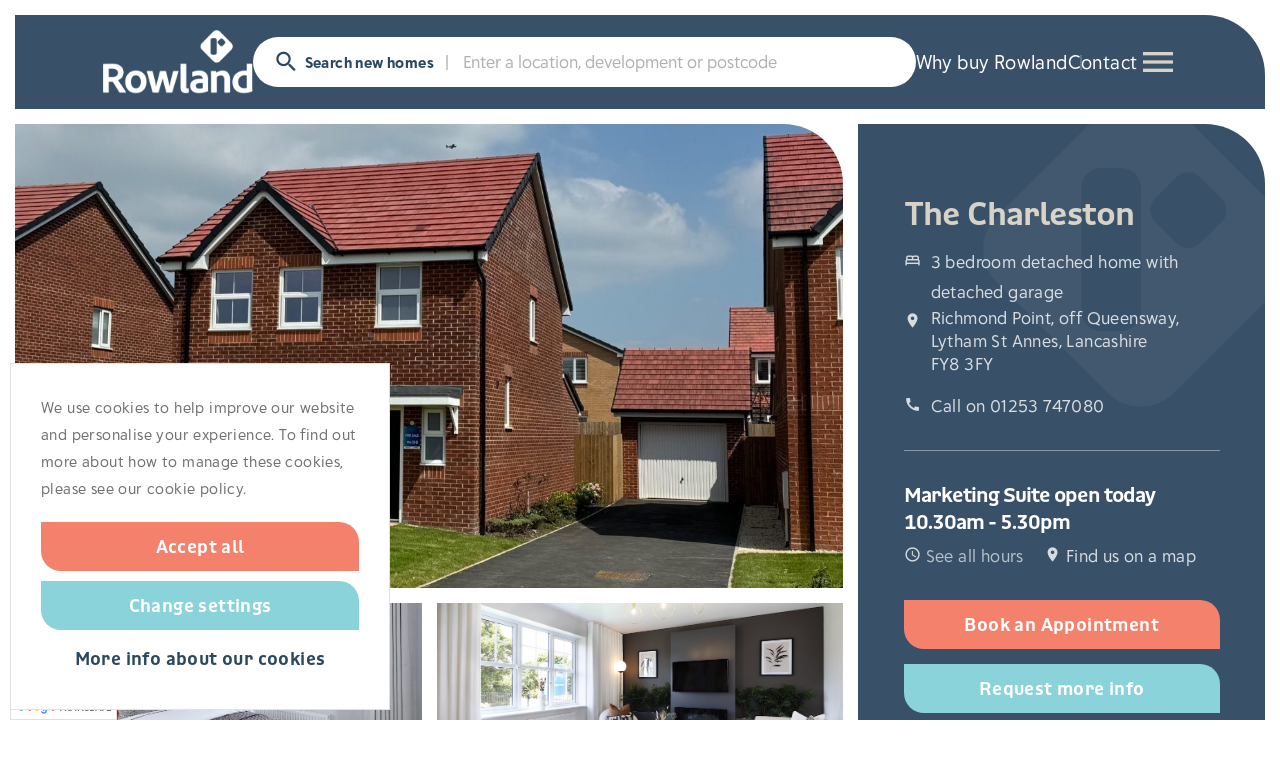

--- FILE ---
content_type: text/html; charset=UTF-8
request_url: https://www.rowland.co.uk/find-your-home/richmond-point/the-charleston/
body_size: 25351
content:
<!DOCTYPE html>
<!--[if lt IE 8]><html class="no-js lt-ie9 lt-ie8"lang="en"> <![endif]-->
<!--[if (IE 8)&!(IEMobile)]><html class="no-js lt-ie9"lang="en"><![endif]-->
<!--[if (IE 9)&!(IEMobile)]><html class="no-js ie9"lang="en"><![endif]-->
<!--[if gt IE 8]><!-->
<html class="no-js" lang="en">
<!--<![endif]-->
<head>
<meta charset="utf-8">
<!-- Prefetch the DNS for externally hosted files - http://goo.gl/TOCXgm -->
<link href="https://fonts.googleapis.com" rel="dns-prefetch">
<!-- <link rel="dns-prefetch" href="https://www.google-analytics.com"> -->
<meta content="chrome=1" http-equiv="X-UA-Compatible">
<title>The Charleston | Richmond Point | Rowland Homes</title>
<link rel="canonical" href="/find-your-home/richmond-point/the-charleston/" />

<!-- Google Material Icons CDN -->
<link href="https://fonts.googleapis.com/icon?family=Material+Icons" rel="stylesheet">
<link href="/assets/styles/css/style.css?v=8.3" rel="stylesheet">
<link rel="stylesheet" href="https://use.typekit.net/mms1vuv.css">
 
	<!-- Hotjar Tracking Code for Rowland Homes -->
<script>
    (function(h,o,t,j,a,r){
        h.hj=h.hj||function(){(h.hj.q=h.hj.q||[]).push(arguments)};
        h._hjSettings={hjid:3333450,hjsv:6};
        a=o.getElementsByTagName('head')[0];
        r=o.createElement('script');r.async=1;
        r.src=t+h._hjSettings.hjid+j+h._hjSettings.hjsv;
        a.appendChild(r);
    })(window,document,'https://static.hotjar.com/c/hotjar-','.js?sv=');
</script>
 

<!-- Viewport Meta-->
<meta content="width=device-width,initial-scale=1,maximum-scale=2,user-scalable=1" name="viewport">
<!-- SEO Meta -->
<meta content="INDEX,FOLLOW" name="robots">
<meta name="description" content="The Charleston, a stunning 3 bedroom detached home located on our Richmond Point development, Lytham St Annes.">
<meta name="author" content="A&P">
<meta property="og:url"                content="https://www.rowland.co.uk" />
<meta property="og:type"               content="page" />
<meta property="og:title"              content="The Charleston | Richmond Point | Rowland Homes" />
<meta property="og:description"        content="The Charleston, a stunning 3 bedroom detached home located on our Richmond Point development, Lytham St Annes." />
<meta property="og:image"              content="https://www.rowland.co.uk/images/social-share.jpg" />

	
<link rel="apple-touch-icon" sizes="180x180" href="/assets/images/favicon/apple-touch-icon.png">
<link rel="icon" type="image/png" sizes="32x32" href="/assets/images/favicon/favicon-32x32.png">
<link rel="icon" type="image/png" sizes="16x16" href="/assets/images/favicon/favicon-16x16.png">
<link rel="manifest" href="/assets/images/favicon/site.webmanifest">
<link rel="mask-icon" href="/assets/images/favicon/safari-pinned-tab.svg" color="#5bbad5">
<meta name="msapplication-TileColor" content="#ffffff">
<meta name="theme-color" content="#ffffff">
	 
	
<meta name="google-site-verification" content="ktmbKgfiSboyC_Bhp9F4p8k9n5WOzmhjwbFW54aSleE" />	
  
<script type="application/ld+json">
{
    "@context": "https://schema.org",
    "@type": "House",
    "name": "The Charleston",
    "description": "The Charleston, a stunning 3 bedroom detached home located on our Richmond Point development, Lytham St Annes.",
    "numberOfBathroomsTotal": 2,
    "numberOfBedrooms": 3,
    "image": "https://www.rowland.co.uk/content/images/development/property/desktop/1_3.jpg",
    "address": {
        "@type": "PostalAddress",
        "addressCountry": "UK",
        "addressLocality": "Lytham St Annes",
        "addressRegion": "Lancashire",
        "postalCode": "FY8 3FY",
        "streetAddress": "Richmond Point, off Queensway"
    },
    "telephone": "01253 747080"
}
</script>  
  

<!-- Make things look nicer for IE Mobile -->
<!--[if IEMobile]><meta http-equiv="cleartype" content="on"><![endif]-->
    
    
</head>

<body itemscope itemtype="http://schema.org/WebPage" class="">

<input type="checkbox" id="translate-toggle" class="translate-toggle">
<label for="translate-toggle" class="translate-popup     ap-text-center"> <div><img src="/assets/images/google.webp" width="40px" height="14.5px"   alt="Google Translate">  </div> <div>&nbsp;Translate</div> </label>

<div id="google_translate_element" class="translate-element"></div>

 
 

<div class="cookie-content">
		<form>
	<div class="ap-grid">
	<div class="ap-width-1-1 ">
	<div class=" ">
		<div class="content ">
		<p class="ap-text-tiny m-b-20">We use cookies to help improve our website and personalise your experience.  To find out more about how to manage these cookies, please see our <a href="/cookie-policy/">cookie policy</a>.</p>
		</div>
			<div class="cookie-buttons">
				<a href="#" class="ap-button ap-button ap-button-primary ap-width-1-1 js-cookie-bar-accept-all m-b-10" data-page_redirect_url="/find-your-home/richmond-point/the-charleston/" data-accept_all_cookies="true">Accept all</a>
				<a href="#" class="ap-button ap-button-primary  ap-width-1-1  js-cookie-bar-accept-changes m-b-10" data-page_redirect_url="/find-your-home/richmond-point/the-charleston/" style="display:none;">Save Changes</a>
				<a href="#" class="ap-button ap-button ap-button-secondary    ap-width-1-1 cookie-change-settings-button js-Cookie_Bar_Settings_Change">Change settings</a>
			</div>
			<div class="cookie-change-settings">
				<hr>
				<table class="table ap-text-tiny">
					<tr>
						<td>Functional cookies</td>
						<td>
							<label class="ap-switch" for="footer-on-412">
								<input type="checkbox" id="footer-on-412" class="js-Cookie_Bar_Functional_Cookies" checked="checked" disabled="disabled" >
								<div class="ap-switch-slider ap-switch-on-off round js-Cookie_Bar_Functional_Cookies_Toggle"></div>
							</label>
						</td>
					</tr>
					<tr>
						<td>Allow analytics cookies</td>
						<td>
							<label class="ap-switch" for="footer-on-413">
								<input type="checkbox" id="footer-on-413" class="js-cookie-bar-analytics-cookies" checked="checked" >
								<div class="ap-switch-slider ap-switch-on-off round js-cookie-bar-analytics-cookies_toggle"></div>
							</label>
						</td>
					</tr>
					<tr>
						<td>Allow functional - social cookies</td>
						<td>
							<label class="ap-switch" for="footer-on-414">
								<input type="checkbox" id="footer-on-414" class="js-cookie-bar-functional-social-cookies" checked="checked" >
								<div class="ap-switch-slider ap-switch-on-off round js-cookie-bar-functional-social-cookies_toggle"></div>
							</label>
						</td>
					</tr>
					<tr>
						<td>Allow marketing cookies</td>
						<td>
							<label class="ap-switch" for="footer-on-415">
								<input type="checkbox" id="footer-on-415" class="js-cookie-bar-marketing-cookies" checked="checked" >
								<div class="ap-switch-slider ap-switch-on-off round js-cookie-bar-marketing-cookies_toggle"></div>
							</label>
						</td>
					</tr>
				</table>
				<hr>
			</div>
				<div class="more-cookies ">
					<a href="/cookie-policy/" class="ap-button ap-button-link ap-width-1-1 ap-text-center more-info-cookies">More info about our cookies</a>
				</div>
	</div>
</div>
		</div>
		</form>
		</div>
 
 



 <header data-ap-sticky=" ">
	<div class="header-area ap-background-primary ap-border-radius-top-right-small ap-border-radius-top-right@m ap-flex ap-flex-middle" >
	
	
		<div class="ap-container ap-container-center ap-width-1-1">
		<div class="ap-grid ">
					<div class="ap-width-1-1 ">
	<div class="menu ap-flex ap-flex-middle  ap-flex-gap-25"  >
 <a class="main-logo" href="/"  ><img src="/assets/images/logo.png" class="main-logo">
					 </a>
				
						
						<div class="key-links" >
						<ul class="link-items ap-font-weight-semibold  ap-hidden-small  ap-hidden-medium">
							<li>	<a class="ap-link-reset" href="/why-buy-rowland/">Why buy Rowland</a></li>
							<li>	<a class="ap-link-reset" href="/contact/">Contact</a></li>
							</ul>	 
							
						<button class="search-reveal-button ap-button ap-button-primary ap-button-mini   ap-hidden-large ap-hidden-xlarge  ap-flex ap-flex-middle" data-ap-toggle="{target:'#search-reveal'}">
							<span class="material-icons search-icon"> search</span>
							<span class="search-button-text ap-text-uppercase ap-text-wrap-nowrap">Search new homes</span></button>
				 
							<a href="#secondary-links-menu"  id="secondary-menu-link" class="secondary-menu-link ap-link-reset" data-ap-offcanvas="{mode:'slide'}"><span class="material-icons ap-h2 hamburger-icon">menu </span><span class="material-icons ap-color-secondary ap-h2 close-icon">close </span></a> 
						</div>
								<div id="search-reveal" class="search-reveal search ap-hidden ap-form ap-position-relative ab-width-medium"  >
									<div class="find-home-label ap-position-absolute  ap-flex  ap-flex-middle  ap-color-headline"  ><span class="search-icon material-icons ap-text-xlarge m-r-5">search </span><span class=" ap-font-weight-bold ap-text-tiny ap-hidden-small ap-hidden-medium ap-hidden-large">Search new homes</span></div>
								
									<form action='/find-your-home/' method="get" id='mainsearch' style='width:100%'>
									<input name='loc' class="ap-width-1-1 searchbar" id="searchInput" placeholder="Enter a location, development or postcode">  </form>
 
    <div id="searchResults" class="search-results"></div>

		
		</div>
							</div>
							</div>
						</div>	
			</div></div>
</header>

  

<!-- This is the off-canvas sidebar -->
<div id="secondary-links-menu" class="secondary-links-menu ap-offcanvas">
    <div class="ap-offcanvas-bar ap-offcanvas-bar-full-width ap-background-offwhite  "> 
		    <div class="secondary-menu   ap-height-1-1 p-t-60@l p-b-60@l">
			 
					<a href="#secondary-links-menu"  id="secondary-menu-link" class="secondary-menu-link ap-link-reset ap-position-relative ap-flex ap-flex-right ap-flex-item-1 p-t-15 ap-hidden-large ap-hidden-xlarge" data-ap-offcanvas="{mode:'slide'}"> <span class="material-icons ap-color-secondary ap-h2 close-icon">close </span></a> 
			 
					      <div class="ap-container ap-container-zero ap-container-center p-10 p-0@l"  >
		    <div class="ap-grid ap-grid-xlarge"  >
						    <div class="ap-width-1-1 ap-width-large-1-2"  >
								<div class="ap-flex ap-flex-middle ap-flex-center  ap-hidden-large ap-hidden-xlarge m-b-20">
								<a href="/"><img src="/assets/images/rowland-blue.png" class="menu-logo" width="140"></a></div>
		      <div class="main-nav  m-t-30 m-t-0@m p-b-50"  >
          <nav class="clearfix" >
          <ul class="ap-nav bordered ap-nav-parent-icon" data-ap-nav  >
               <li class="ap-parent  ">
 <a href="#" class="ap-h4 ap-font-headline"> About  </a>
        
     <ul class="ap-nav-sub  ">
       <li><a  class="ap-link-reset" href="/about-rowland/">About Rowland</a></li>
       <li><a  class="ap-link-reset" href="/about-rowland/land/">Land</a></li>
       <li><a  class="ap-link-reset" href="/careers/">Careers</a></li>
       <li><a  class="ap-link-reset" href="/about-rowland/rowland-in-the-community/">Rowland in the community</a></li>
       <li><a  class="ap-link-reset" href="/about-rowland/key-stages-of-build/">Key stages of build</a></li>
 </ul></li>
 <li class="ap-parent  ">
 <a href="#" class="ap-h4 ap-font-headline"> Purchase options  </a>
        
     <ul class="ap-nav-sub  ">
       <li><a  class="ap-link-reset" href="/stamp-duty/">Stamp Duty</a></li>
       <li><a  class="ap-link-reset" href="/own-new-rate-reducer/">Own New Rate Reducer</a></li>
       <li><a  class="ap-link-reset" href="/part-exchange/">Part Exchange</a></li>
       <li><a  class="ap-link-reset" href="/powermove/">Powermove</a></li>
       <li><a  class="ap-link-reset" href="/shared-ownership/">Shared Ownership</a></li>
       <li><a  class="ap-link-reset" href="/discount-to-market/">Discount to Market</a></li>
       <li><a  class="ap-link-reset" href="/recommend-a-friend/">Recommend a friend</a></li>
 </ul></li>
 <li class="ap-parent  ">
 <a href="#" class="ap-h4 ap-font-headline"> Our homes  </a>
        
     <ul class="ap-nav-sub  ">
       <li><a  class="ap-link-reset" href="/find-your-home/">Our developments</a></li>
       <li><a  class="ap-link-reset" href="/ready-to-move-into-homes/">Ready to move into homes</a></li>
       <li><a  class="ap-link-reset" href="/our-current-show-homes/">Our Show Homes</a></li>
 </ul></li>
 <li class="ap-parent  ">
 <a href="#" class="ap-h4 ap-font-headline"> Why buy Rowland  </a>
        
     <ul class="ap-nav-sub  ">
       <li><a  class="ap-link-reset" href="/why-buy-rowland/">Why buy Rowland?</a></li>
       <li><a  class="ap-link-reset" href="/why-buy-rowland/customer-care/">Customer care</a></li>
       <li><a  class="ap-link-reset" href="/why-buy-rowland/customer-charter/">Customer charter</a></li>
       <li><a  class="ap-link-reset" href="/why-buy-rowland/customer-testimonials/">Customer testimonials</a></li>
       <li><a  class="ap-link-reset" href="/why-buy-rowland/a-handy-guide-to-buying-a-new-home/">A handy guide to buying a new home</a></li>
 </ul></li>
	  <li class="ap-nav-link  "  >
		<a  class="ap-h4 ap-font-headline" href="/news-and-blogs/">News and blogs</a>
      
	</li>    
	  <li class="ap-nav-link  "  >
		<a  class="ap-h4 ap-font-headline" href="/contact-us/">Contact</a>
      
	</li>    
	  <li class="ap-nav-link  "  >
		<a  class="ap-h4 ap-font-headline" href="/my-rowland/">My Rowland</a>
      
	</li>    
 


 
 
             </ul>
          </nav>
        </div>
					</div>			
								 <div class="ap-width-1-1 ap-width-large-1-2 ap-hidden-small ap-hidden-medium   p-l-50@m"  >
						<img 
      src="[data-uri]" 
      alt="Rowland"  data-desktop-src="/content/images/filler/desktop/levens_view_street_scene_17_m3i5277.png"
 data-desktop-1x-src="/content/images/filler/desktop/1x_levens_view_street_scene_17_m3i5277.png" 
 data-src="" 
 class="js-image">
									 	</div>	</div>
	</div>
					 
					</div>
	</div>
</div>
   				 
                        <!-- /template_inc/data-blocks/propertybanner.php (id:1684) -->
<section class="propertybanner">
	    <div class="ap-grid">
	   <div class="ap-width-1-1 ap-width-large-1-1 ap-width-xlarge-2-3">
		   
  
		   
		   
	<div class="grid-container ap-border-radius-small ap-border-radius@m m-b-15 m-b-0@xl">
        
        
  <div class="grid-item">
      <a href="#gallery-banner" data-ap-modal="{center:true}">
<img src="[data-uri]" alt="Charleston CGI" class="js-image"  data-desktop-src="/content/images/propertybanner/desktop/1_2.jpg"
 data-desktop-1x-src="/content/images/propertybanner/desktop/1x_1_2.jpg" 
 data-tablet-src="/content/images/propertybanner/tablet/1_2.jpg"
 data-tablet-1x-src="/content/images/propertybanner/tablet/1x_1_2.jpg" 
 data-mobile-src="/content/images/propertybanner/mobile/1_2.jpg"
 data-mobile-1x-src="/content/images/propertybanner/mobile/1x_1_2.jpg" 
 data-src="" 
>  
      </a>
  </div>
        
  <div class="grid-item">
        <a href="#gallery-banner" data-ap-modal="{center:true}">
<img src="[data-uri]" alt="Modern living" class="js-image"  data-desktop-src="/content/images/property-banner-small/banner/desktop/9013_lo-res_1.jpg"
 data-desktop-1x-src="/content/images/property-banner-small/banner/desktop/1x_9013_lo-res_1.jpg" 
 data-mobile-src="/content/images/property-banner-small/banner/mobile/9013_lo-res_1.jpg"
 data-mobile-1x-src="/content/images/property-banner-small/banner/mobile/1x_9013_lo-res_1.jpg" 
 data-tablet-src="/content/images/property-banner-small/banner/tablet/9013_lo-res_1.jpg"
 data-tablet-1x-src="/content/images/property-banner-small/banner/tablet/1x_9013_lo-res_1.jpg" 
 data-src="" 
>
      </a>
  </div>
        
  <div class="grid-item">
      <a href="#gallery-banner" data-ap-modal="{center:true}">
<img src="[data-uri]" alt="Beautiful lounge" class="js-image"  data-desktop-src="/content/images/property-banner-small/banner/desktop/0299_lo-res.jpg"
 data-desktop-1x-src="/content/images/property-banner-small/banner/desktop/1x_0299_lo-res.jpg" 
 data-mobile-src="/content/images/property-banner-small/banner/mobile/0299_lo-res.jpg"
 data-mobile-1x-src="/content/images/property-banner-small/banner/mobile/1x_0299_lo-res.jpg" 
 data-tablet-src="/content/images/property-banner-small/banner/tablet/0299_lo-res.jpg"
 data-tablet-1x-src="/content/images/property-banner-small/banner/tablet/1x_0299_lo-res.jpg" 
 data-src="" 
>          </a>
  </div>

</div>

		   
		   
	   </div>
		    <div class="ap-width-1-1 ap-width-large-1-1 ap-width-xlarge-1-3">
 
		<div class=" ap-background-primary p-t-30 p-b-30 ap-border-radius-small ap-border-radius@m  ap-height-1-1 ">
 
					<div class="ap-container ap-container-min ap-container-center "  >
							<div class="keyfacts ap-flex@l   ap-height-1-1">
 <div class="keydetails  m-t-40@xl"   >
           <h1 class="ap-h3 m-b-15">The Charleston</h1>
			
			<p class="ap-text-small ap-font-weight-semibold ap-opacity-8 ap-flex ">
				<span class="material-icons m-r-10 ap-text-small"> bed </span>3 bedroom detached home with detached garage</p>
			
			
      
               	<p class="ap-text-small ap-font-weight-semibold ap-line-height-xsmall ap-opacity-8 ap-flex "> <span class="material-icons m-r-10 ap-text-small"> location_on </span>Richmond Point, off Queensway, Lytham St Annes, Lancashire<br/> FY8 3FY</p>
			
			
                                      	<p class="ap-text-small ap-font-weight-semibold ap-opacity-8 m-0 ap-flex "><span class="material-icons m-r-10 ap-text-small"> call </span>Call    on&nbsp;01253 747080</p>
                                        </div>
			
			 <div class="secondarydetails  "  >
	  
					<p class="ap-font-headline ap-text-medium ap-line-height-small ap-color-white m-b-5">Marketing Suite open today  10.30am - 5.30pm</p>
					 
			
			<div class="ap-flex ap-flex-wrap">
		  	<div class="ap-text-small ap-font-weight-semibold ap-opacity-8 ap-flex ap-flex-middle m-r-10"><span class="material-icons m-r-5 ap-text-small"> schedule </span>
          							           <a href="#times" data-ap-modal="{center:true}" 
                  class="ap-text-small ap-font-weight-semibold ap-opacity-8 ap-flex ap-flex-middle m-r-10">See all hours</a>
					                              </div>
        
      <a
          class = "ap-text-small ap-font-weight-semibold ap-opacity-8 ap-flex ap-flex-middle m-r-10 ap-link-reset"
          href = 'https://www.google.com/maps/search/?api=1&query=53.76416,-3.008481' target="_blank" >   <span class="material-icons m-r-5 ap-text-small"> location_on </span> Find us on a map</a>
        
        
             
 			</div>
								
			
			<div class="button-set m-t-30">
			 <a href="#request-appointment" class="ap-button ap-button-primary ap-width-1-1 m-b-15" data-ap-modal>Book an Appointment</a>

        <a href="#enquiryform" class="ap-button ap-button-secondary ap-width-1-1 m-b-15">Request more info</a>
                             <a class="ap-button ap-button-tertiary   ap-width-1-1  "  data-ap-modal="{target:'#brochure',center:true}">Download brochure</a>
                          
		 
	 </div></div></div>
 	 	   </div><div></div></div>
</section>

<div id="times" class="ap-modal">
    <div class="ap-modal-dialog ap-border-radius ap-card ap-card-body-large">
        <a class="ap-modal-close ap-close"></a>
		<h4 class="ap-h5 m-b-10">Opening times at Richmond Point</h4>
            Show Homes open <br />
Monday 10.30am - 4.30pm<br />
Thursday 12pm - 5pm<br />
Friday 10.30am - 5pm<br />
Saturday 10.30am - 5.30pm<br />
Sunday 10.30am - 5.30pm    </div>
</div>
            
<div id="brochure" class="ap-modal brochure">
    <div class="ap-modal-dialog p-50 p-b-70">
       	 <a class="ap-modal-close ap-close"></a>

	
		
		<form class="ap-form ap-form-stacked ap-text-left" data-devid="20" data-devname="Richmond Point" data-propertyid="247" data-propertyname="The Charleston" >
	
			
			<div class="ap-width-1-1 ap-container-center js-thankyou" style="display:none">
				<div class="ap-form-row m-b-10 js-msg success">
					<h2 class="script ap-text-center ">Thanks</h2>
					<p class="ap-text-center">Click below to view your brochure</p>

                                        
                    					
			
                  
                    
			<div class="ap-text-center">
			            

                
			<a class="ap-button ap-width-1-1 js-download-link">Download Brochure</a>
			<p>Please ask our Sales Executive for Phase 4A and Phase 2 brochures</p>
			</div>
                                    
                </div>
            </div>
			
			
			
			<div class="ap-width-1-1" >	
		<h2 class="script ap-text-center m-b-10">Get your brochure</h2>
		</div>
        	<div class="ap-width-1-1 ap-container-center js-error" style="display:none">
				<div class="ap-form-row m-b-10 js-msg warning">
                	Sorry there was a problem.
                </div>
            </div>
        
        	
        
            <div class="ap-width-1-1 ap-container-center" >		
                <div class="ap-form-row m-b-10">
                    <label>First name<span class="js-email-require" style="display:none">*</span></label>
                    <input type="text" class="bordered ap-width-1-1" name="Firstname">
                 </div>
            </div>
            <div class="ap-width-1-1 ap-container-center" >		
                <div class="ap-form-row m-b-10">
                    <label>Surname<span class="js-email-require" style="display:none">*</span></label>
                    <input type="text" class="bordered ap-width-1-1" name="Surname">
                 </div>
            </div>            
		  	<div class="ap-width-1-1 ap-container-center" >		
				 <div class="ap-form-row m-b-10">
 			 		<label>Email address<span class="js-email-require" style="display:none">*</span></label>
			   		<input type="email"  class="bordered ap-width-1-1" name="email">
			 	</div>
			</div>
			
				<div class="ap-width-1-1 ap-container-center" >	
			<p><label>*Mandatory fields</label></p>
	</div>
		 	  	<div class="ap-width-1-1 ap-container-center" >	
				<div class="ap-form-row terms m-b-10">
				   	<label class="small">We would like to keep in touch with you with marketing information from Rowland Homes in accordance with our <a href="/privacy-policy/">Privacy Policy</a>. Let us know if you are happy to be contacted:*</label>
					<div class="buttons m-t-20" >	
						<div class="ap-radios"> 
							<input id="radio-yes" class="radio-custom" name="radio-marketing" type="radio" value="Y">
                            <label for="radio-yes" class="radio-custom-label">Yes</label>
                       
                            <input id="radio-no" class="radio-custom" name="radio-marketing" type="radio" value="N" checked>
                            <label for="radio-no" class="radio-custom-label">No</label>
						</div>
					</div>
				</div>
			</div>
				
	  		<div class="ap-width-1-1 ap-container-center" >		
		 		<div class="ap-form-row m-t-20 m-b-10">
					<button class="ap-button ap-width-1-1 js-brochure-submit" type="button">Get brochure</button>
			 	</div>
            </div>
		</form>
		
    </div>
</div>

<script>
function logrichmond(brochure_name){
  alert (brochure_name)
  
}

</script>
            
<div id="gallery-banner" class="ap-modal ap-modal-container"   >
    <div class="ap-modal-dialog ap-modal-dialog-large ap-border-radius-small ap-card ap-card-body-large">
        <div class="ap-text-right">
    <a class="ap-modal-close ap-close"></a>
        </div>

        <div class="ap-grid ap-grid-small">
            <div class="ap-width-1-1 ">
                <img src="[data-uri]" alt="Charleston CGI" class="js-image"  data-desktop-src="/content/images/propertybanner/desktop/1_2.jpg"
 data-desktop-1x-src="/content/images/propertybanner/desktop/1x_1_2.jpg" 
 data-tablet-src="/content/images/propertybanner/tablet/1_2.jpg"
 data-tablet-1x-src="/content/images/propertybanner/tablet/1x_1_2.jpg" 
 data-mobile-src="/content/images/propertybanner/mobile/1_2.jpg"
 data-mobile-1x-src="/content/images/propertybanner/mobile/1x_1_2.jpg" 
 data-src="" 
>  
            </div>
        </div>
        
        <div class="ap-grid ap-grid-small">
            <div class="ap-width-1-1 ">
                <img src="[data-uri]" alt="Modern living" class="js-image"  data-desktop-src="/content/images/property-banner-small/banner/desktop/9013_lo-res_1.jpg"
 data-desktop-1x-src="/content/images/property-banner-small/banner/desktop/1x_9013_lo-res_1.jpg" 
 data-mobile-src="/content/images/property-banner-small/banner/mobile/9013_lo-res_1.jpg"
 data-mobile-1x-src="/content/images/property-banner-small/banner/mobile/1x_9013_lo-res_1.jpg" 
 data-tablet-src="/content/images/property-banner-small/banner/tablet/9013_lo-res_1.jpg"
 data-tablet-1x-src="/content/images/property-banner-small/banner/tablet/1x_9013_lo-res_1.jpg" 
 data-src="" 
>
            </div>
        </div>
        
        <div class="ap-grid ap-grid-small">
            <div class="ap-width-1-1 ">
                <img src="[data-uri]" alt="Beautiful lounge" class="js-image"  data-desktop-src="/content/images/property-banner-small/banner/desktop/0299_lo-res.jpg"
 data-desktop-1x-src="/content/images/property-banner-small/banner/desktop/1x_0299_lo-res.jpg" 
 data-mobile-src="/content/images/property-banner-small/banner/mobile/0299_lo-res.jpg"
 data-mobile-1x-src="/content/images/property-banner-small/banner/mobile/1x_0299_lo-res.jpg" 
 data-tablet-src="/content/images/property-banner-small/banner/tablet/0299_lo-res.jpg"
 data-tablet-1x-src="/content/images/property-banner-small/banner/tablet/1x_0299_lo-res.jpg" 
 data-src="" 
>
            </div>
        </div>

    </div>
</div><!-- /template_inc/data-blocks/propertyfacts.php (id:1685) -->



	<section class="plot-info ap-block ap-block-padding ap-block-white " id='gallery'>

		
		<div class="ap-container ap-container-zero ap-container-center " >
			<div class="ap-grid " >
				<div class="ap-width-1-1 " >
			
                <div class="availability " >
                	<h3 class=" ap-text-center m-b-30">
                                	All plots are now sold
                                                    	</h3> 
                                  
        </div>
              				
				</div></div></div>
				
				
			</section>

 


<section class="propertyfacts ap-block ap-block-padding ap-block-white">
	<div class=" ap-container ap-container-zero ap-container-center ">
		<div class="ap-grid">
				<div class=" ap-width-1-1 ap-width-medium-1-2  ap-width-large-2-5 p-b-15 p-b-0@m">
 			<div class="ap-background-offwhite ap-card ap-card-body-large ap-border-radius-small ap-border-radius ap-height-1-1 ap-flex ap-flex-column ap-flex-center ap-flex-middle ">
				<div>
 				<h3 class="ap-h5 m-b-15">Introducing The Charleston</h3>
                    <ul class=" ">
                      
                                                <li>Stylish lounge to the front of the home</li>
						                        <li>Modern open plan kitchen/dining/garden area</li>
						                        <li>Handy downstairs W.C.</li>
						                        <li>En-suite to master bedroom</li>
						                        <li>Family bathroom</li>
						
                    </ul>
                    										 
				 
			</div>
		 </div>
			</div>
            
			
					<div class=" ap-width-1-1 ap-width-medium-1-2  ap-width-large-3-5">
											<div class="ap-border-radius-small ap-border-radius">
				<div class="slick-single externals ">
				 
									<img src="[data-uri]" alt="Exterior CGI of Charleston" class="js-image"  data-desktop-src="/content/images/development/gallery/overview/desktop/1_4.jpg"
 data-desktop-1x-src="/content/images/development/gallery/overview/desktop/1x_1_4.jpg" 
 data-tablet-src="/content/images/development/gallery/overview/tablet/1_4.jpg"
 data-tablet-1x-src="/content/images/development/gallery/overview/tablet/1x_1_4.jpg" 
 data-mobile-src="/content/images/development/gallery/overview/mobile/1_4.jpg"
 data-mobile-1x-src="/content/images/development/gallery/overview/mobile/1x_1_4.jpg" 
 data-src="" 
>
                    				</div>
				 
			 							</div></div> 
						
						
		</div>
	</div>	 
	
	
	 
<!-- This is the modal -->
<div id="siteplan" class="ap-modal">
    <div class="ap-modal-dialog ap-modal-dialog-large">
		<div class="ap-modal-caption">Site plan at Richmond Point</div>
        <a class="ap-modal-close ap-close"></a>
        	
		                <ul class="ap-subnav ap-subnav-pill ap-text-center ap-text-uppercase" data-ap-switcher="{connect:'#siteplaninner'}">
                    <li class="ap-active" aria-expanded="true"><a href="#">Phase 1</a></li>
                    <li aria-expanded="false" class=""><a href="#">Phase 2</a></li>
                </ul>
         			
        		<ul id="siteplaninner" class="ap-switcher">
		                    <li  class="ap-active" aria-hidden="false"  >
						<img src="[data-uri]" alt="Site plan of Richmond Point" class="js-image"  data-desktop-src="/content/images/development/siteplan/desktop/richmond_site_plan_web_4400px_1_3.jpg"
 data-desktop-1x-src="/content/images/development/siteplan/desktop/1x_richmond_site_plan_web_4400px_1_3.jpg" 
 data-tablet-src="/content/images/development/siteplan/tablet/richmond_site_plan_web_4400px_1_3.jpg"
 data-tablet-1x-src="/content/images/development/siteplan/tablet/1x_richmond_site_plan_web_4400px_1_3.jpg" 
 data-mobile-src="/content/images/development/siteplan/mobile/richmond_site_plan_web_4400px_1_3.jpg"
 data-mobile-1x-src="/content/images/development/siteplan/mobile/1x_richmond_site_plan_web_4400px_1_3.jpg" 
 data-src="" 
 >                    
                    </li>
                        
                            <li  class="" aria-hidden="true"  >
						<img src="[data-uri]" alt="Richmond Point Sitemap" class="js-image"  data-desktop-src="/content/images/development/siteplan/desktop/richmond_point_siteplan_2bc_web_pond_amend.jpg"
 data-desktop-1x-src="/content/images/development/siteplan/desktop/1x_richmond_point_siteplan_2bc_web_pond_amend.jpg" 
 data-tablet-src="/content/images/development/siteplan/tablet/richmond_point_siteplan_2bc_web_pond_amend.jpg"
 data-tablet-1x-src="/content/images/development/siteplan/tablet/1x_richmond_point_siteplan_2bc_web_pond_amend.jpg" 
 data-mobile-src="/content/images/development/siteplan/mobile/richmond_point_siteplan_2bc_web_pond_amend.jpg"
 data-mobile-1x-src="/content/images/development/siteplan/mobile/1x_richmond_point_siteplan_2bc_web_pond_amend.jpg" 
 data-src="" 
 >                    
                    </li>
                        </ul>
		    </div>
</div>
 

	
	
</section>
<!-- /template_inc/data-blocks/floorplan.php (id:1686) -->
<section class="floorplan ap-block ap-block-padding ap-block-white" id='floorplans'>
  <div class="ap-container ap-container-zero  ap-container-center ap-text-center ">
    <div class="ap-border ap-border-radius ap-card ap-card-body ap-card-body-large">
      <h2 class="m-b-50">Floor plans</h2>
      <div class="ap-flex@m">
        <div class="ap-flex-item-1 ap-text-center">
                    <h6 class="m-b-15">Ground floor</h6>
          <div class="fpzoom" id="fpzoom1"> <img src="[data-uri]" alt="Ground floor plan" class="js-image"  data-desktop-src="/content/images/development/floorplan/desktop/charleston_richmond_park_fp_1.jpg"
 data-desktop-1x-src="/content/images/development/floorplan/desktop/1x_charleston_richmond_park_fp_1.jpg" 
 data-tablet-src="/content/images/development/floorplan/tablet/charleston_richmond_park_fp_1.jpg"
 data-tablet-1x-src="/content/images/development/floorplan/tablet/1x_charleston_richmond_park_fp_1.jpg" 
 data-mobile-src="/content/images/development/floorplan/mobile/charleston_richmond_park_fp_1.jpg"
 data-mobile-1x-src="/content/images/development/floorplan/mobile/1x_charleston_richmond_park_fp_1.jpg" 
 data-src="" 
> </div>
          <a href="/content/images/development/floorplan/desktop/charleston_richmond_park_fp_1.jpg" 
   class="ap-button ap-button-link ap-text-center" target="_blank"> Download Ground floor </a> </div>
                <div class="ap-flex-item-1 ap-text-center">
          <h6 class="m-b-15">First floor</h6>
          <div class="fpzoom" id="fpzoom2">
                        <img src="[data-uri]" alt="First floor plan" class="js-image"  data-desktop-src="/content/images/development/floorplan/desktop/charleston_richmond_park_fp2_1.jpg"
 data-desktop-1x-src="/content/images/development/floorplan/desktop/1x_charleston_richmond_park_fp2_1.jpg" 
 data-tablet-src="/content/images/development/floorplan/tablet/charleston_richmond_park_fp2_1.jpg"
 data-tablet-1x-src="/content/images/development/floorplan/tablet/1x_charleston_richmond_park_fp2_1.jpg" 
 data-mobile-src="/content/images/development/floorplan/mobile/charleston_richmond_park_fp2_1.jpg"
 data-mobile-1x-src="/content/images/development/floorplan/mobile/1x_charleston_richmond_park_fp2_1.jpg" 
 data-src="" 
> </div>
          <a href="/content/images/development/floorplan/desktop/charleston_richmond_park_fp2_1.jpg" 
   class="ap-button ap-button-link ap-text-center" target="_blank"> Download First floor</a> </div>
                      </div>
      <button class="ap-button ap-button-secondary m-t-50 ap-hidden-small" data-ap-modal="{target:'#floorplan-modal'}">View floor plans larger</button>
      <div class="m-t-20">
        <p class="ap-text-tiny">
          Note: All dimensions are maximum and account for alcoves, and a tolerance of +75mm should be allowed        </p>
      </div>
    </div>
  </div>
  <div id="floorplan-modal" class="ap-modal">
    <div class="ap-modal-dialog ap-modal-dialog-large"> <a class="ap-modal-close ap-close"></a>
      <div class="m-b-50">
        <h5 class="ap-text-center">Ground floor</h5>
                <img src="[data-uri]" alt="Ground floor plan" class="js-image"  data-desktop-src="/content/images/development/floorplan/desktop/charleston_richmond_park_fp_1.jpg"
 data-desktop-1x-src="/content/images/development/floorplan/desktop/1x_charleston_richmond_park_fp_1.jpg" 
 data-tablet-src="/content/images/development/floorplan/tablet/charleston_richmond_park_fp_1.jpg"
 data-tablet-1x-src="/content/images/development/floorplan/tablet/1x_charleston_richmond_park_fp_1.jpg" 
 data-mobile-src="/content/images/development/floorplan/mobile/charleston_richmond_park_fp_1.jpg"
 data-mobile-1x-src="/content/images/development/floorplan/mobile/1x_charleston_richmond_park_fp_1.jpg" 
 data-src="" 
> </div>
            <div class="m-b-50">
        <h5 class="ap-text-center">First floor</h5>
        <img src="[data-uri]" alt="First floor plan" class="js-image"  data-desktop-src="/content/images/development/floorplan/desktop/charleston_richmond_park_fp2_1.jpg"
 data-desktop-1x-src="/content/images/development/floorplan/desktop/1x_charleston_richmond_park_fp2_1.jpg" 
 data-tablet-src="/content/images/development/floorplan/tablet/charleston_richmond_park_fp2_1.jpg"
 data-tablet-1x-src="/content/images/development/floorplan/tablet/1x_charleston_richmond_park_fp2_1.jpg" 
 data-mobile-src="/content/images/development/floorplan/mobile/charleston_richmond_park_fp2_1.jpg"
 data-mobile-1x-src="/content/images/development/floorplan/mobile/1x_charleston_richmond_park_fp2_1.jpg" 
 data-src="" 
> </div>
              </div>
</section>
<!-- /template_inc/data-blocks/specifications.php (id:1690) -->
<section class="specifications ap-block ap-block-padding ap-block-white">
	<div class="ap-container ap-container-zero ap-container-center ">
		
		
        <div class="ap-grid ap-grid-xlarge m-b-30 m-b-80@m">
             <div class="ap-width-1-1 ap-text-center" >
                 <h2 class=" m-b-10">Specification</h2>
             </div>
            		</div>
					
		<div class="ap-grid ap-grid-xlarge">
            <div class="ap-width-1-1 ap-hidden-small ap-width-medium-1-2 " >
				<img src="[data-uri]" alt="High specification" class="js-image"  data-desktop-src="/content/images/development/spec/desktop/0270_lo-res.jpg"
 data-desktop-1x-src="/content/images/development/spec/desktop/1x_0270_lo-res.jpg" 
 data-tablet-src="/content/images/development/spec/desktop/0270_lo-res.jpg"
 data-tablet-1x-src="/content/images/development/spec/desktop/1x_0270_lo-res.jpg" 
 data-mobile-src="/content/images/development/spec/desktop/0270_lo-res.jpg"
 data-mobile-1x-src="/content/images/development/spec/desktop/1x_0270_lo-res.jpg" 
 data-src="" 
>                
            </div>
		
			<div class="ap-width-1-1 ap-width-medium-1-2 " >
       
				
		 	<div class="ap-accordion accordion-container"   data-ap-accordion="{showfirst: false}"> 
               
                    <h4 class="ap-h6 ap-accordion-title ap-border-radius-small">Kitchen</h4>
                    <div class="ap-accordion-content">
                        <p>A generous selection of kitchen choices are available; from contemporary styling to a more traditional finish.</p>

<ul>
	<li>Stainless steel splashback</li>
	<li>&nbsp;Electrolux appliances are fitted as standard and include a&nbsp;stainless steel double fan oven and stainless steel 4 ring&nbsp;gas hob</li>
	<li>&nbsp;Electrolux&nbsp;stainless steel chimney hood or similar stainless steel island&nbsp;hood</li>
	<li>&nbsp;Electrolux&nbsp;integrated fridge freezer</li>
	<li>Polished chrome ceiling downlights</li>
</ul>                    </div>
                
			    
                  
            
                    <h4 class="ap-h6 ap-accordion-title ap-border-radius-small">Fixtures &amp; Fittings</h4>
                    <div class="ap-accordion-content">
                        <p>Your new home is fitted with an array of quality modern fixtures and fittings all as standard.</p>

<ul>
	<li>Contemporary style 2 panel satinwood internal doors with polished chrome door furniture</li>
	<li>Chrome effect switches and sockets are provided throughout</li>
	<li>TV sockets are standard to the lounge and master bedroom with a phone socket fitted to the lounge</li>
	<li>Mains powered smoke and heat detectors fitted where required</li>
</ul>

<p><strong>Heating</strong><br />
Gas fired central heating and hot water is provided by a highly efficient BAXI Potterton system, by use of either a system boiler and cylinder or combination boiler (house type dependent), the warmth is radiated through your home with Myson radiators.</p>                    </div>
          
			  
                
       
                    <h4 class="ap-h6 ap-accordion-title ap-border-radius-small">Bathroom &amp; En Suite</h4>
                    <div class="ap-accordion-content">
						<p>Complete with white sanitaryware and chrome fittings, providing a quality feel around these rooms;</p>

<ul>
	<li>Hansgrohe coolstart taps to hand basins</li>
	<li>Hansgrohe Thermostatic Bath/Shower wall bar mixer with shower screen&nbsp;where applicable</li>
	<li>Hansgrohe Thermostatic Shower wall bar to all en-suites</li>
	<li>A large selection of Ceramic Tiles are available to choose from for selected wall areas, with the option of upgrades</li>
	<li>Chrome downlighting</li>
	<li>Chrome heated towel rail</li>
</ul>                    </div>
               
			  
                
       
                    <h4 class="ap-h6 ap-accordion-title ap-border-radius-small">Sustainability</h4>
                    <div class="ap-accordion-content">
						<p>An NHBC ten year warranty on your Rowland home will ensure that you can sleep comfortably with the knowledge that along with the high specification this home offers, it also offers a reassuringly high quality of build.<br />
In addition;</p>

<ul>
	<li>Your new Rowland home addresses a number of sustainable principles, by improved build techniques and utilising selected quality materials, and where possible from sustainable sources, the impact on the environment and climate change has been reduced whilst increasing the performance of your home</li>
	<li>Water wastage has significantly been reduced by installing cisterns and showers that efficiently reduce flow rates</li>
	<li>Waste Management system implemented during construction to reduce waste produced and promote recycling materials where possible</li>
</ul>

<p>&nbsp;</p>                    </div>
                
			  
                
        
                    <h4 class="ap-h6 ap-accordion-title ap-border-radius-small">External</h4>
                    <div class="ap-accordion-content">
						<p>1.8m screen fencing is provided throughout. Paved areas are in a buff riven flag. The front gardens are turfed and landscaped with trees and shrubs in accordance with our landscaping layout.</p>                    </div>
                
			  
                
 
                    <h4 class="ap-h6 ap-accordion-title ap-border-radius-small">Upgrade Options</h4>
                    <div class="ap-accordion-content">
						<p>Rowland offer an extensive range of extras which can accommodate any preference for individuality or for that added bit of luxury, all at competitive prices dependent upon build stage.&nbsp;For example:</p>

<ul>
	<li>Upgraded kitchen</li>
	<li>Tiling upgrades</li>
	<li>Carpets</li>
	<li>Additional lighting</li>
	<li>Additional sockets</li>
</ul>

<p>Please ask a member of our sales team for more information</p>

<p>&nbsp;</p>                    </div>
             
			                                                      
			</div>
		</div>
		</div>		
	</div>
</section><!-- /template_inc/data-blocks/cards.php (id:1691) -->
 	
<section class="cards ap-block ap-block-padding ap-block-white   theme-secondary"  >
	<div class="ap-container ap-container-zero  ap-container-center" >
		<div class="ap-grid " > 
					<div class="ap-width-1-1 ap-text-center">
					 <h3 class="m-b-30">Discover your options to help you move</h3>
					</div>
    </div> 
    <div class="swiper-container  "   data-mobile-slider="true"  data-desktop-slider="false">
			<div class=" swiper-wrapper   ap-grid-match" data-ap-grid-match="{target:'.card-body-height'}"> 
<div class="swiper-slide "> 
	<div class="card-item ap-border-radius-small ">
	  <a href="/powermove/" class="ap-card ap-link-reset" target="_self" >
		<img src="/content/images/cards/desktop/image1_1.jpg" alt="Make selling easier">
     <div class="card-body">
		  <div class="card-body-height"  >
	     <h6 class="subheadline ap-text-uppercase m-b-5">POWERMOVE*</h6>
		   <p class="ap-text-small mainheadline">We&#039;ll take care of selling your old house - then you&#039;re free to reserve your new Rowland home.</p></div>
		   <div class="card-cta ap-button ap-button-link ap-chevron stretched m-t-20">Discover Powermove</div>
     </div>
   </a>	</div>
</div>
<div class="swiper-slide "> 
	<div class="card-item ap-border-radius-small ">
	  <a href="/why-buy-rowland/#video-scroll" class="ap-card ap-link-reset" target="_self" >
		<img src="/content/images/cards/desktop/0314_lo-res.jpg" alt="Energy efficient new home">
     <div class="card-body">
		  <div class="card-body-height"  >
	     <h6 class="subheadline ap-text-uppercase m-b-5">ENERGY EFFICIENT</h6>
		   <p class="ap-text-small mainheadline">Save up to £82 per month** on your utility bills with a new Rowland home.</p></div>
		   <div class="card-cta ap-button ap-button-link ap-chevron stretched m-t-20">Watch our film</div>
     </div>
   </a>	</div>
</div>
<div class="swiper-slide "> 
	<div class="card-item ap-border-radius-small ">
	  <a href="/own-new-rate-reducer/" class="ap-card ap-link-reset" target="_self" >
		<img src="/content/images/cards/desktop/gettyimages-1441253438_2.jpg" alt="Lower mortgage rates">
     <div class="card-body">
		  <div class="card-body-height"  >
	     <h6 class="subheadline ap-text-uppercase m-b-5">Own New Rate Reducer*</h6>
		   <p class="ap-text-small mainheadline">A simpler, hassle-free way to get a reduced rate mortgage and own 100% of your home.</p></div>
		   <div class="card-cta ap-button ap-button-link ap-chevron stretched m-t-20">Find out more</div>
     </div>
   </a>	</div>
</div>
    
        </div>
 
  <div class="swiper-pagination"></div>
					
			</div>
    </div>
    			<div class="ap-width-1-1 ap-text-center">
		   <p class="ap-text-tiny">*Available on selected plots. Terms &amp; conditions apply. Please ask Sales Executive for details. **Source HBF Watt a Save report January 2025.</p>     </div>
</section>


 
 <!-- /template_inc/data-blocks/contactform.php (id:1692) -->
<section class="contactform ap-block ap-block-padding ap-block-white" id="enquiryform">
		<div class="ap-container ap-container-zero ap-container-center">
	<div class="ap-grid ap-grid-xlarge">
	
		
  	<div class="ap-width-1-1 ap-width-medium-1-1 ap-width-large-1-2 ap-width-xlarge-7-12" >
		<div class="ap-background-offwhite ap-card ap-card-body ap-card-body-large ap-border-radius">
			<div class="m-b-20">
		<h2 class="ap-h4 m-b-5">Take the next step to your dream home today</h2>
 	<p class="ap-text-small ap-line-height-small " id='enquiryintrotext'>Experience the luxury of a Rowland home for yourself. Enquire via our form or call us and one of our team will happily assist you further.</p> </div>
        <form class="ap-form ap-form-stacked" data-devid="20" data-devname="Richmond Point" data-propertyid="247" data-propertyname="The Charleston" data-devstatus="live">
        
        	<div class="ap-width-1-1 ap-container-center js-error" style="display:none">
				<div class="ap-form-row m-b-10 js-msg warning">
                	Sorry there was a problem.
                </div>
            </div>
        
        	<div class="ap-width-1-1 ap-container-center js-thankyou ap-text-center" style="display:none">
				<div class="ap-form-row m-b-10 js-msg success">
                	Thank you for your enquiry we'll contact you shortly.
                </div>
            </div>        
        
            <fieldset>
               <div class="ap-grid">
				    <input type='hidden' name='devname' 
                   value='Richmond Point'>
				   
				     <div class="ap-width-1-1">		
                        <div class="ap-form-row m-b-10">
                          
<label class="ap-form-label">Number of bedrooms</label>
<input name='bedrooms' id='contact-bedroom-number' type='hidden'>
<div class="buttons m-t-15 m-t-0@m">	
<div class="ap-checkboxes">
  <input id='checkbox-contact-bedrooms-2' class='checkbox-custom' onChange='settypesbybedroom()'   name='checkbox-contact-bedrooms[2]' type='checkbox' value='2'>
  <label for='checkbox-contact-bedrooms-2' class='checkbox-custom-label'>2 Bedrooms</label>
  <input id='checkbox-contact-bedrooms-3' class='checkbox-custom' onChange='settypesbybedroom()' checked  name='checkbox-contact-bedrooms[3]' type='checkbox' value='3'>
  <label for='checkbox-contact-bedrooms-3' class='checkbox-custom-label'>3 Bedrooms</label>
  <input id='checkbox-contact-bedrooms-4' class='checkbox-custom' onChange='settypesbybedroom()'   name='checkbox-contact-bedrooms[4]' type='checkbox' value='4'>
  <label for='checkbox-contact-bedrooms-4' class='checkbox-custom-label'>4 Bedrooms</label>
  <input id='checkbox-contact-bedrooms-5' class='checkbox-custom' onChange='settypesbybedroom()'   name='checkbox-contact-bedrooms[5]' type='checkbox' value='5'>
  <label for='checkbox-contact-bedrooms-5' class='checkbox-custom-label'>5 Bedrooms</label>
</div>
</div>                      
                          
</div></div>		
				   
                 
             <div class="ap-width-1-1">		
             <div class="ap-form-row m-b-10">
						 <label class="ap-form-label">Type of house</label>
             <select class="ap-width-1-1" name="housetype" id="enqformhousetype" multiple>
<option value = ''>Type of House</option><option value='332|The Adlington'>The Adlington</option><option value='396|The Adlington B'>The Adlington B</option><option value='327|The Ashgate II'>The Ashgate II</option><option value='384|The Ashgate II B'>The Ashgate II B</option><option value='324|The Bressingham'>The Bressingham</option><option value='399|The Bressingham B'>The Bressingham B</option><option value='326|The Bridewell'>The Bridewell</option><option value='402|The Bridewell B'>The Bridewell B</option><option value='213|The Bridgeport'>The Bridgeport</option><option value='328|The Burlington'>The Burlington</option><option value='365|The Burlington - Discount to Market*'>The Burlington - Discount to Market*</option><option value='370|The Burlington B'>The Burlington B</option><option value='247|The Charleston' selected>The Charleston</option><option value='398|The Charleston B'>The Charleston B</option><option value='323|The Charleston II'>The Charleston II</option><option value='325|The Gladstone'>The Gladstone</option><option value='401|The Gladstone B'>The Gladstone B</option><option value='394|The Townley B'>The Townley B</option><option value='400|The Victoria B'>The Victoria B</option>             </select>
             </div>
             </div>
				   
				       <div class="ap-width-1-1" >		
                        <div class="ap-form-row m-b-10">
							 <label class="ap-form-label">How can we help you?</label>
                            <textarea id="form-ap" rows="5" placeholder="Comments" class="ap-width-1-1" name="comments"></textarea>
                        </div>
                    </div>
				   
                    <div class="ap-width-1-1 ap-width-medium-1-5">
                        <div class="ap-form-row m-b-10">
							<label class="ap-form-label">Title</label>
                        <input type="text" placeholder="Title" class="ap-width-1-1" name="title">
                        </div>
                    </div>
                    
                    <div class="ap-width-1-1 ap-width-medium-4-5">
                        <div class="ap-form-row m-b-10">
							<label class="ap-form-label">First name</label>
                        <input type="text" placeholder="First name*" class="ap-width-1-1" name="firstname">
                        </div>
                    </div>
                    
                    <div class="ap-width-1-1">
                        <div class="ap-form-row m-b-10">
							<label class="ap-form-label">Surname</label>
                        <input type="text" placeholder="Surname*" class="ap-width-1-1" name="surname">
                        </div>
                    </div>            
                
                    <div class="ap-width-1-1">
                        <div class="ap-form-row m-b-10">
							<label class="ap-form-label">Email address</label>
                            <input type="text" placeholder="Email address*" class="ap-width-1-1" name="email">
                        </div>
                    </div>
                        
                    <div class="ap-width-1-1">		
                        <div class="ap-form-row m-b-10">
							<label class="ap-form-label">Phone number</label>
                            <input type="text" placeholder="Phone number" class="ap-width-1-1" name="phone">
                        </div>
                    </div>
                
                    <div class="ap-width-1-1" style="display:none">		
                        <div class="ap-form-row m-b-10">
							<label class="ap-form-label">Developments of interest</label>
					 
                            <select class="ap-width-1-1" name="development">
							                                <option value="29" data-devname="Ash Tree Fold" data-devstatus="coming soon">Ash Tree Fold, Ashton-in-Makerfield</option>
        					                                <option value="27" data-devname="Royal Gardens" data-devstatus="live">Royal Gardens, Bispham</option>
        					                                <option value="24" data-devname="Riverside Place" data-devstatus="live">Riverside Place, Carnforth</option>
        					                                <option value="28" data-devname="Cuerden Place" data-devstatus="live">Cuerden Place, Clayton-le-Woods, Chorley</option>
        					                                <option value="21" data-devname="Jubilee Gardens" data-devstatus="live">Jubilee Gardens, Euxton</option>
        					                                <option value="31" data-devname="Pavilion View" data-devstatus="coming soon">Pavilion View, Farington, Leyland</option>
        					                                <option value="25" data-devname="The Green" data-devstatus="live">The Green, Ingol, Fulwood</option>
        					                                <option value="20" data-devname="Richmond Point" selected data-devstatus="live">Richmond Point, Lytham St Annes</option>
        					                                <option value="32" data-devname="Roseacre Meadows" data-devstatus="coming soon">Roseacre Meadows, Lytham St Annes</option>
        					                                <option value="26" data-devname="Waddicar Rise" data-devstatus="live">Waddicar Rise, Melling, Liverpool</option>
        					                                <option value="14" data-devname="Levens View" data-devstatus="live">Levens View, Ulverston</option>
        					                            	<option value="0" data-devname="" data-devstatus="">No Development</option>
                            </select>
                        </div>
                    </div>
                  <div class="ap-width-1-1" style="display:none">	
                        <div class="ap-form-row m-b-10">
							<label class="ap-form-label">Any other developments of interest</label>
               <select id="js-choice"  name="other_developments[]" multiple>
                 <option value="">Select Developments</option>
	             <option value="29" data-devname="Ash Tree Fold" data-devstatus="coming soon">Ash Tree Fold, Ashton-in-Makerfield</option>
	             <option value="27" data-devname="Royal Gardens" data-devstatus="live">Royal Gardens, Bispham</option>
	             <option value="24" data-devname="Riverside Place" data-devstatus="live">Riverside Place, Carnforth</option>
	             <option value="28" data-devname="Cuerden Place" data-devstatus="live">Cuerden Place, Clayton-le-Woods, Chorley</option>
	             <option value="21" data-devname="Jubilee Gardens" data-devstatus="live">Jubilee Gardens, Euxton</option>
	             <option value="31" data-devname="Pavilion View" data-devstatus="coming soon">Pavilion View, Farington, Leyland</option>
	             <option value="25" data-devname="The Green" data-devstatus="live">The Green, Ingol, Fulwood</option>
	             <option value="20" data-devname="Richmond Point" data-devstatus="live">Richmond Point, Lytham St Annes</option>
	             <option value="32" data-devname="Roseacre Meadows" data-devstatus="coming soon">Roseacre Meadows, Lytham St Annes</option>
	             <option value="26" data-devname="Waddicar Rise" data-devstatus="live">Waddicar Rise, Melling, Liverpool</option>
	             <option value="14" data-devname="Levens View" data-devstatus="live">Levens View, Ulverston</option>

							     
  </select>
                        </div>
                    </div>
				   
		<div class="ap-width-1-1">		   
<ul class="basic-list"  >  
<li>               
                    <div class="ap-width-1-1  m-t-20  " >	
                        <div class="ap-form-row  terms m-b-20">
                          <div class="ap-flex@m">
                        <label class="title ap-form-label ap-flex-item-1 ap-line-height-small  ap-flex-item-1" for="form-ap">Please let us know how you would like to be contacted to discuss this enquiry*:</label>

                            <div class="buttons m-t-15 m-t-0@m" >	
                                <div class="ap-checkboxes"> 
                                <input id="checkbox-enq-email" class="checkbox-custom" name="checkbox-enquiry-email" type="checkbox">
                                <label for="checkbox-enq-email" class="checkbox-custom-label">Email</label>
                           
                                <input id="checkbox-enq-phone" class="checkbox-custom" name="checkbox-enquiry-phone" type="checkbox">
                                <label for="checkbox-enq-phone" class="checkbox-custom-label">Phone</label>
                                </div>
                            </div>
                         </div>
                            
                            
                        </div>
                    </div>
</li><li>                   
                    <div class="ap-width-1-1 ap-width-medium-1-1" >	
                        <div class="ap-form-row terms m-b-20 ">
                          <div class="ap-flex@m">
                            <label class="title ap-form-label  ap-line-height-small  ap-flex-item-1" for="form-ap">We would like to keep in touch with you with marketing information from Rowland Homes in accordance with our <a class="ap-display-inline-block ap-width-auto" href="/privacy-policy/" target="_blank">Privacy Policy</a>. Let us know if you are happy to be contacted:</label>
                            <div class="buttons m-t-15 m-t-0@m" >	
                                <div class="ap-radios"> 
                                    <input id="radio-marketing-yes" class="radio-custom" name="radio-marketing" type="radio" value="Y">
                                    <label for="radio-marketing-yes" class="radio-custom-label">Yes</label>
                               
                                    <input id="radio-marketing-no" class="radio-custom" name="radio-marketing" type="radio" value="N">
                                    <label for="radio-marketing-no" class="radio-custom-label">No</label>
                                </div>
                            </div>
                            </div>
                          
                        </div>
                    </div>
</li><li> 
                    <div class="ap-width-1-1 ap-width-medium-1-1" >	
                        <div class="ap-form-row  terms m-b-10">                          
                          <div class="ap-flex@m">
                            <label id='howcontact' class="title ap-form-label ap-line-height-small ap-flex-item-1 ap-flex-item-1" for="form-ap">If you selected ‘Yes’ how would you like us to contact you?<br>(You can select more than one)</label>
                      
                            <div class="buttons m-t-15 m-t-0@m">	
                                <div class="ap-checkboxes">
                                    <input id="checkbox-contact-sms" class="checkbox-custom" name="checkbox-contact-sms" type="checkbox" value="sms">
                                    <label for="checkbox-contact-sms" class="checkbox-custom-label">SMS</label>
              
                                    <input id="checkbox-contact-email" class="checkbox-custom" name="checkbox-contact-email" type="checkbox" value="email">
                                    <label for="checkbox-contact-email" class="checkbox-custom-label">Email</label>
             
                                    <input id="checkbox-contact-phone" class="checkbox-custom" name="checkbox-contact-phone" type="checkbox" value="phone">
                                    <label for="checkbox-contact-phone" class="checkbox-custom-label">Phone</label>    
                                </div>
                            </div>                          
                            </div>
                        </div>
                    </div>
</li>       
</ul>          </div>             
                 
                 
                    <div class="ap-width-1-1 ap-width-medium-1-1" >	
                        <div class="ap-text-tiny  m-b-10">*Mandatory fields</div>
                    </div>
                
                    <div class="ap-form-row m-t-20">
                        <button class="ap-button ap-button-primary js-contact-submit" type="button">Submit</button>
                    </div>
                   
                </div>
            </fieldset>
         </form>
 	</div></div>
			
			
			
		
			
	  	<div class="ap-width-1-1 ap-width-medium-1-1 ap-width-large-1-2 ap-width-xlarge-5-12 ap-flex-order-first-large" >
		
			<div class="ap-hidden-small p-b-30">
			<img 
      src="[data-uri]" 
      alt=""  data-desktop-src="/content/images/cards/desktop/1752_lo-res.jpg"
 data-desktop-1x-src="/content/images/cards/desktop/1x_1752_lo-res.jpg" 
 data-tablet-src="/content/images/cards/tablet/1752_lo-res.jpg"
 data-tablet-1x-src="/content/images/cards/tablet/1x_1752_lo-res.jpg" 
 data-mobile-src="/content/images/cards/mobile/1752_lo-res.jpg"
 data-mobile-1x-src="/content/images/cards/mobile/1x_1752_lo-res.jpg" 
 data-src="" 
 class="js-image ap-border-radius">
			</div>
			
		
				
			<div>
				<h5 class="m-b-20">Visit the Show Homes</h5>
			<div class="ap-grid" >

				
					
			<div class=" ap-width-1-1 ap-width-xlarge-1-2">  
				<table width="100%" border="0" cellspacing="0" cellpadding="0" class="ap-table ap-table-bottom ap-text-tiny  " >
  <tbody>
     
    <tr><td width='80px'>Mon</td><td > 10.30am - 4.30pm</td></tr>
<tr><td width='80px'>Thu</td><td > 12pm - 5pm</td></tr>
<tr><td width='80px'>Fri</td><td > 10.30am - 5pm</td></tr>
<tr><td width='80px'>Sat</td><td > 10.30am - 5.30pm</td></tr>
<tr class="ap-color-headline ap-font-weight-bold"><td width='80px'>Sun</td><td > 10.30am - 5.30pm</td></tr>
    
 
  </tbody>
</table>
				
				</div>
		
			
				
				
			<div class="ap-width-1-1 ap-width-xlarge-1-2  ap-flex ap-flex-item-1  p-l-50@xl    m-b-40 m-b-0@xl "  >	
				<div class="location-section ap-flex-item-1 m-t-10 m-b-30">
				<div class="ap-flex">
			<div class="m-r-5"> <span class="material-icons ap-color-headline"> location_on </span></div>
					<div>
						
						<address class="m-b-15 ap-text-small">off Queensway, <br>Lytham St Annes, <br>Lancashire, <br>FY8 3FY</address>
					</div>
					</div>
					
		<div class="phone-section ap-flex m-b-30">
		  <div class="m-r-5"><span class="ap-color-headline material-icons m-r-5"> call </span></div>
		  <h6><a href="tel:01253 747080">01253 747080</a></h6>
		</div>
					
					
					<div id="findlocations"></div>
								 <h6 class="m-b-10">Find us via</h6>
						  <div class="maps-section ap-flex ap-flex-middle m-b-10">
				
 <span class="ap-color-headline material-icons m-r-10"> map </span>   
							  <a class=" "
                   target="_blank"
                   href ="https://www.google.com/maps/search/?api=1&query=53.76416,-3.008481"> Google Maps</a>
							   <span class="ap-flex ap-flex-item-1 ap-flex-right material-icons m-l-10"> chevron_right </span>   
					</div>
					
					
							  <div class="maps-section ap-flex ap-flex-middle m-b-20">
				 
 <span class="ap-color-headline material-icons m-r-10"> map </span>   
							  <a class="  "
                   target="_blank"
                   href ="https://what3words.com/piano.pitch.blast">    <div class="ap-line-height-xsmall"><div> What3Words   </div> 
                  <div class="ap-text-tiny ap-text-truncate">piano.pitch.blast</div></div></a>  <span class="ap-flex ap-flex-item-1 ap-flex-right material-icons m-l-10"> chevron_right </span> 
					</div>
							
	  
						
						
					
						</div>
		
				
		 </div> 
			
		
			
			</div>
	</div>
		
		
		</div>
		
		
			
			</div></div>
	
	
	
	<div id="marketing-error" class="ap-modal">
    <div class="ap-modal-dialog">
        <a class="ap-modal-close ap-close"></a>
        <p>To keep updated for launch details please select 'Yes' to Marketing Information, you can opt out at anytime.</p>
		<a class="ap-modal-close ap-button">Close</a>
    </div>
</div>
	
	
</section>

<script>
  var typesbybedroomany ="<option value = ''>Type of House</option><option value='332|The Adlington'>The Adlington</option><option value='396|The Adlington B'>The Adlington B</option><option value='314|The Arley'>The Arley</option><option value='392|The Aroncroft B'>The Aroncroft B</option><option value='327|The Ashgate II'>The Ashgate II</option><option value='384|The Ashgate II B'>The Ashgate II B</option><option value='211|The Baltimore'>The Baltimore</option><option value='317|The Belgrave'>The Belgrave</option><option value='373|The Belgrave B'>The Belgrave B</option><option value='387|The Bonham B'>The Bonham B</option><option value='319|The Bonington'>The Bonington</option><option value='393|The Bonington B'>The Bonington B</option><option value='321|The Bowes'>The Bowes</option><option value='395|The Bowes B'>The Bowes B</option><option value='390|The Brantwood B'>The Brantwood B</option><option value='318|The Brantwood II'>The Brantwood II</option><option value='324|The Bressingham'>The Bressingham</option><option value='399|The Bressingham B'>The Bressingham B</option><option value='326|The Bridewell'>The Bridewell</option><option value='402|The Bridewell B'>The Bridewell B</option><option value='213|The Bridgeport'>The Bridgeport</option><option value='328|The Burlington'>The Burlington</option><option value='365|The Burlington - Discount to Market*'>The Burlington - Discount to Market*</option><option value='370|The Burlington B'>The Burlington B</option><option value='247|The Charleston'>The Charleston</option><option value='398|The Charleston B'>The Charleston B</option><option value='323|The Charleston II'>The Charleston II</option><option value='453|The Colshaw B'>The Colshaw B</option><option value='325|The Gladstone'>The Gladstone</option><option value='401|The Gladstone B'>The Gladstone B</option><option value='212|The Grosvenor'>The Grosvenor</option><option value='389|The Hatton B'>The Hatton B</option><option value='330|The Haworth'>The Haworth</option><option value='391|The Haworth B'>The Haworth B</option><option value='312|The Kingswood'>The Kingswood</option><option value='386|The Kingswood B'>The Kingswood B</option><option value='249|The Louisiana'>The Louisiana</option><option value='329|The Lowry'>The Lowry</option><option value='403|The Lowry B'>The Lowry B</option><option value='210|The Mayfair'>The Mayfair</option><option value='374|The Regency B'>The Regency B</option><option value='313|The Regency II'>The Regency II</option><option value='320|The Renishaw'>The Renishaw</option><option value='372|The Renishaw B'>The Renishaw B</option><option value='316|The Reynold'>The Reynold</option><option value='388|The Reynold B'>The Reynold B</option><option value='246|The Springfield'>The Springfield</option><option value='315|The Tabley'>The Tabley</option><option value='322|The Townley'>The Townley</option><option value='394|The Townley B'>The Townley B</option><option value='400|The Victoria B'>The Victoria B</option><option value='385|The Wallingford B'>The Wallingford B</option>"
  var typesbybedroom3 = "<option value = ''>Type of House</option><option value='332|The Adlington'>The Adlington</option><option value='396|The Adlington B'>The Adlington B</option><option value='327|The Ashgate II'>The Ashgate II</option><option value='384|The Ashgate II B'>The Ashgate II B</option><option value='324|The Bressingham'>The Bressingham</option><option value='399|The Bressingham B'>The Bressingham B</option><option value='326|The Bridewell'>The Bridewell</option><option value='402|The Bridewell B'>The Bridewell B</option><option value='213|The Bridgeport'>The Bridgeport</option><option value='328|The Burlington'>The Burlington</option><option value='365|The Burlington - Discount to Market*'>The Burlington - Discount to Market*</option><option value='370|The Burlington B'>The Burlington B</option><option value='247|The Charleston' selected>The Charleston</option><option value='398|The Charleston B'>The Charleston B</option><option value='323|The Charleston II'>The Charleston II</option><option value='325|The Gladstone'>The Gladstone</option><option value='401|The Gladstone B'>The Gladstone B</option><option value='394|The Townley B'>The Townley B</option><option value='400|The Victoria B'>The Victoria B</option>"
  var typesbybedroom4 = "<option value = ''>Type of House</option><option value='314|The Arley'>The Arley</option><option value='392|The Aroncroft B'>The Aroncroft B</option><option value='211|The Baltimore'>The Baltimore</option><option value='317|The Belgrave'>The Belgrave</option><option value='373|The Belgrave B'>The Belgrave B</option><option value='387|The Bonham B'>The Bonham B</option><option value='319|The Bonington'>The Bonington</option><option value='393|The Bonington B'>The Bonington B</option><option value='321|The Bowes'>The Bowes</option><option value='395|The Bowes B'>The Bowes B</option><option value='390|The Brantwood B'>The Brantwood B</option><option value='318|The Brantwood II'>The Brantwood II</option><option value='453|The Colshaw B'>The Colshaw B</option><option value='212|The Grosvenor'>The Grosvenor</option><option value='389|The Hatton B'>The Hatton B</option><option value='330|The Haworth'>The Haworth</option><option value='391|The Haworth B'>The Haworth B</option><option value='249|The Louisiana'>The Louisiana</option><option value='210|The Mayfair'>The Mayfair</option><option value='320|The Renishaw'>The Renishaw</option><option value='372|The Renishaw B'>The Renishaw B</option><option value='316|The Reynold'>The Reynold</option><option value='388|The Reynold B'>The Reynold B</option><option value='315|The Tabley'>The Tabley</option><option value='322|The Townley'>The Townley</option>"
  var typesbybedroom5 = "<option value = ''>Type of House</option><option value='312|The Kingswood'>The Kingswood</option><option value='386|The Kingswood B'>The Kingswood B</option><option value='374|The Regency B'>The Regency B</option><option value='313|The Regency II'>The Regency II</option><option value='246|The Springfield'>The Springfield</option><option value='385|The Wallingford B'>The Wallingford B</option>"
  var typesbybedroom2 = "<option value = ''>Type of House</option><option value='329|The Lowry'>The Lowry</option><option value='403|The Lowry B'>The Lowry B</option>"


 </script>
 
<!-- /template_inc/data-blocks/stickynav.php (id:1693) -->
<section class="stickynav">
	
 <div class="stickynav-header ap-background-primary ap-border-radius-top-right-small ap-border-radius-top-right@m" >
 
 <div class="ap-container ap-container-zero ap-container-center ap-flex ap-flex-middle ap-height-1-1">
 
	 
<div class="ap-flex ap-flex-item-1 ap-flex-middle">

	
 
  <div class="ap-flex ap-flex-middle ">
  <a href="/"><img src="/assets/images/logo-symbol.png" class="stickynav-logo m-r-10" alt="Rowland"  ></a>
		<nav class="ap-navbar ap-hidden-small ap-hidden-medium">
    <ul class="ap-navbar-nav ap-navbar-nav-reverse    ">
                      </ul>
    </nav>
  </div>
		 
	
	
		<div class="ap-flex-item-1 "  >
			
			  <div class="key-cta ap-flex  ap-flex-middle  ">
          
  <a class="ap-button ap-button-tertiary ap-hidden-small"  data-ap-modal="{target:'#brochure',center:true}">Download brochure</a>
 
		 
						<a href="#request-appointment" class="ap-button ap-button-primary" data-ap-modal>Book <span class="ap-hidden-small">an</span> Appointment</a>
          
		 <a class="ap-button ap-button-secondary " href="#enquiryform">Enquire</a>
		 <a class=" save ap-add-to-cart"
         	data-imagepath="/content/images/development/property/desktop/1_3.jpg"
        	data-devid="20"  
            data-propid="247" 
            data-price="334,995"
            data-name="The Charleston"
            data-status="sold"
            data-devname="Richmond Point"
            data-devarea="Lytham St Annes"><img src="/assets/images/icons/save.svg" alt="Save to My Rowland"></a>
 
		</div>
	</div>
	

</div>
 
</div>
	 </div>
</section>

 <!-- /template_inc/data-blocks/moreproperties.php (id:3311) -->
<!-- MoreProperties = 12-->
<section class="moreproperties ap-block ap-block-padding ap-block-white">
	<div class="ap-container ap-container-zero  ap-container-center " >

    
  <div class="ap-grid  "  data-ap-grid-match="{target:'.mh'}" >
    
    <div class="ap-width-1-1 ap-width-medium-1-1 ap-width-large-1-4">
    <div class="property p-r-30@l  m-b-20">
      <h4 class="m-b-15">More homes at Richmond Point</h4>
      <p class="ap-text-small">Looking for something slightly different?  Discover more of our high specification homes.</p>
      <div class="m-t-25 m-b-20 m-b-0@l ">
			  <a class="ap-button ap-button-link " href="/find-your-home/richmond-point/">Return to   Richmond Point development  </a>
      </div>
	  </div>
    </div>
    <div class="ap-width-1-1 ap-width-medium-1-1 ap-width-large-3-4">    
		<div class="ap-grid">
<div class="ap-width-1-1 ap-width-medium-1-2 ap-width-large-1-3 js-filter-style" 
     
     data-filter-price="454,995"
     data-filter-availability="live"
     data-filter-bedrooms="4"
     data-filter-numberavailable="3 plots"
 >
    <div class="property ap-card ap-border m-b-20">
            <a href="#" class="favourite ap-add-to-cart" 
        	  data-devid="20" 
            data-propid="453" 
            data-price="454,995"
            data-name="The Colshaw B"
            data-status="live"
            data-devname="Richmond Point"
            data-devarea="Lytham St Annes">
        	<img src="/assets/images/icons/save.svg" alt="Save to My Rowland" class="save">
        </a>
	  
		<a class="ap-link-reset" href="/find-your-home/richmond-point/the-colshaw-b/">
			
			<div class="features  ap-position-absolute ap-position-top-left m-10">
        <ul>
        
         
  
			          
          
   	              <div class="ap-badge ap-background-primary">Video</div> 
			       
         
            </ul>
        </div>
			
       	<img src="[data-uri]" alt="Colshaw B CGI" class="house js-image"  data-desktop-src="/content/images/development/property/desktop/colshaw_at_richmond_3_2.png"
 data-desktop-1x-src="/content/images/development/property/desktop/1x_colshaw_at_richmond_3_2.png" 
 data-tablet-src="/content/images/development/property/tablet/colshaw_at_richmond_3_2.png"
 data-tablet-1x-src="/content/images/development/property/tablet/1x_colshaw_at_richmond_3_2.png" 
 data-mobile-src="/content/images/development/property/mobile/colshaw_at_richmond_3_2.png"
 data-mobile-1x-src="/content/images/development/property/mobile/1x_colshaw_at_richmond_3_2.png" 
 data-src="" 
>

        <div class="description ap-card-body">
			    <div class="mh" style="border:1px solid white;">
            <h2 class="ap-h4 m-b-10">The Colshaw B</h2>
            <p class="ap-text-small ap-line-height-xsmall m-b-5">4 bedroom detached home with integral garage.</p>
					
                        <p class=" ap-color-primary ap-font-headline  ap-text-default ap-line-height-small">3 plots available from £454,995</p>
            					
				
					
					
				<div class="keyfeatures ap-border-top m-t-30 p-t-25">
					<ul class=" ap-list-keyfeatures">
                    <li>Plot 345 - House to Sell? Ask about our Part Exchange Scheme.* Ready to move into! View today!</li>
<li>Plus includes over £13,900 worth of upgrades*</li>

				  </ul>
				</div>
					
            	</div>

            <div class="ap-button ap-button-primary ap-width-1-1 m-t-30">View home</div>
    	</div>
        </a>
		
    </div>
</div>
<div class="ap-width-1-1 ap-width-medium-1-2 ap-width-large-1-3 js-filter-style" 
     
     data-filter-price="429,995"
     data-filter-availability="live"
     data-filter-bedrooms="4"
     data-filter-numberavailable="1 plot"
 >
    <div class="property ap-card ap-border m-b-20">
            <a href="#" class="favourite ap-add-to-cart" 
        	  data-devid="20" 
            data-propid="387" 
            data-price="429,995"
            data-name="The Bonham B"
            data-status="live"
            data-devname="Richmond Point"
            data-devarea="Lytham St Annes">
        	<img src="/assets/images/icons/save.svg" alt="Save to My Rowland" class="save">
        </a>
	  
		<a class="ap-link-reset" href="/find-your-home/richmond-point/the-bonham-b/">
			
			<div class="features  ap-position-absolute ap-position-top-left m-10">
        <ul>
        
         
  
			          
          
   	         
         
            </ul>
        </div>
			
       	<img src="[data-uri]" alt="Bonham B CGI" class="house js-image"  data-desktop-src="/content/images/development/property/desktop/bonham_5.jpg"
 data-desktop-1x-src="/content/images/development/property/desktop/1x_bonham_5.jpg" 
 data-tablet-src="/content/images/development/property/tablet/bonham_5.jpg"
 data-tablet-1x-src="/content/images/development/property/tablet/1x_bonham_5.jpg" 
 data-mobile-src="/content/images/development/property/mobile/bonham_5.jpg"
 data-mobile-1x-src="/content/images/development/property/mobile/1x_bonham_5.jpg" 
 data-src="" 
>

        <div class="description ap-card-body">
			    <div class="mh" style="border:1px solid white;">
            <h2 class="ap-h4 m-b-10">The Bonham B</h2>
            <p class="ap-text-small ap-line-height-xsmall m-b-5">4 bedroom detached home with detached garage</p>
					
                        <p class=" ap-color-primary ap-font-headline  ap-text-default ap-line-height-small">1 plot available from £429,995</p>
            					
				
					
					
				<div class="keyfeatures ap-border-top m-t-30 p-t-25">
					<ul class=" ap-list-keyfeatures">
                    <li>Modern open plan kitchen/dining/family area</li>
<li>Lounge with feature bay window</li>

				  </ul>
				</div>
					
            	</div>

            <div class="ap-button ap-button-primary ap-width-1-1 m-t-30">View home</div>
    	</div>
        </a>
		
    </div>
</div>
<div class="ap-width-1-1 ap-width-medium-1-2 ap-width-large-1-3 js-filter-style" 
     
     data-filter-price="416,995"
     data-filter-availability="live"
     data-filter-bedrooms="4"
     data-filter-numberavailable="2 plots"
 >
    <div class="property ap-card ap-border m-b-20">
            <a href="#" class="favourite ap-add-to-cart" 
        	  data-devid="20" 
            data-propid="373" 
            data-price="416,995"
            data-name="The Belgrave B"
            data-status="live"
            data-devname="Richmond Point"
            data-devarea="Lytham St Annes">
        	<img src="/assets/images/icons/save.svg" alt="Save to My Rowland" class="save">
        </a>
	  
		<a class="ap-link-reset" href="/find-your-home/richmond-point/the-belgrave-b/">
			
			<div class="features  ap-position-absolute ap-position-top-left m-10">
        <ul>
        
         
  
			          
          
   	              <div class="ap-badge ap-background-primary">Video</div> 
			       
         
            </ul>
        </div>
			
       	<img src="[data-uri]" alt="Belgrave B CGI" class="house js-image"  data-desktop-src="/content/images/development/property/desktop/belgrave_cgi_jubilee_12.jpg"
 data-desktop-1x-src="/content/images/development/property/desktop/1x_belgrave_cgi_jubilee_12.jpg" 
 data-tablet-src="/content/images/development/property/tablet/belgrave_cgi_jubilee_12.jpg"
 data-tablet-1x-src="/content/images/development/property/tablet/1x_belgrave_cgi_jubilee_12.jpg" 
 data-mobile-src="/content/images/development/property/mobile/belgrave_cgi_jubilee_12.jpg"
 data-mobile-1x-src="/content/images/development/property/mobile/1x_belgrave_cgi_jubilee_12.jpg" 
 data-src="" 
>

        <div class="description ap-card-body">
			    <div class="mh" style="border:1px solid white;">
            <h2 class="ap-h4 m-b-10">The Belgrave B</h2>
            <p class="ap-text-small ap-line-height-xsmall m-b-5">4 bedroom detached home with integral garage</p>
					
                        <p class=" ap-color-primary ap-font-headline  ap-text-default ap-line-height-small">2 plots available from £416,995</p>
            					
				
					
					
				<div class="keyfeatures ap-border-top m-t-30 p-t-25">
					<ul class=" ap-list-keyfeatures">
                    <li>Plot 384 - House to sell ask about our Part Exchange scheme*</li>
<li>Plus help towards your Stamp Duty*</li>

				  </ul>
				</div>
					
            	</div>

            <div class="ap-button ap-button-primary ap-width-1-1 m-t-30">View home</div>
    	</div>
        </a>
		
    </div>
</div>
        
  </div>  </div></div>
  
</section>

 
 






<div id="request-appointment" class="ap-modal book-modal" > 
	<div class="ap-modal-dialog ap-modal-dialog-xlarge  ap-border-radius-small    ">
		<div class="contactform req-app p-15 p-30@xl"> 
			
			<a class="ap-modal-close ap-close ap-position-absolute ap-position-top-right p-25"></a>
	
						<form class="ap-form  ap-text-left" data-show-date-time="Y" data-devid="20" data-devname="Richmond Point" data-propertyid="247" data-propertyname="The Charleston">
				
            <input type="hidden" name="appointment_preferred_date" value="">
						<input type="hidden" name="appointment_preferred_time" value="">
        
				<div class="ap-card ap-card-body-large m-b-15 js-error" style="display:none">
					<div class="ap-form-row m-b-10 js-msg warning"> Sorry there was a problem. </div>
				</div>
				
				
				<div class="  ap-card ap-card-body-large m-b-15 js-thankyou  " style="display:none;">
					<div class="ap-form-row m-b-10 js-msg success"> 
            <h4 class="m-b-20">Thank you for requesting an appointment.</h4>
            <p class="ap-text-small">You will receive a confirmation email soon from the development to confirm your chosen date and time.
            Please do not attend the appointment until you have received this confirmation.
              We look forward to meeting you soon.</p>
						<div class="ap-modal-close ap-button ap-button-link m-t-30">Return to the development</div>
            <br>
						 </div>
				</div>
				
				 <div class="ap-grid">
					 		  
					 <div class="appointment-gallery ap-hidden-small ap-hidden-medium ap-width-1-1 ap-width-large-2-5"  >
						 <div class="p-0 p-r-20@l ">
						 	  <div class="ap-grid">
						  <div class="ap-width-1-1 ap-width-medium-1-1">	 
      <img 
      src="[data-uri]" 
      alt=""  data-desktop-src="/content/images/cards/desktop/1752_lo-res.jpg"
 data-desktop-1x-src="/content/images/cards/desktop/1x_1752_lo-res.jpg" 
 data-tablet-src="/content/images/cards/tablet/1752_lo-res.jpg"
 data-tablet-1x-src="/content/images/cards/tablet/1x_1752_lo-res.jpg" 
 data-mobile-src="/content/images/cards/mobile/1752_lo-res.jpg"
 data-mobile-1x-src="/content/images/cards/mobile/1x_1752_lo-res.jpg" 
 data-src="" 
 class="js-image ap-border-radius">
               
              </div>
	
						 	 </div>
					 </div>
					 </div>
					 
					 
					 <div class="appointment-form  ap-width-1-1 ap-width-large-3-5"  >
					 
        <div class="appointment m-b-15">
       <div class="ap-width-1-1 js-Reason_For_Appointment_Holder">
 	<h2 class="ap-h5   m-b-10">Request an appointment at Richmond Point</h2>
	     </div></div>
					 
					<div class="customerinfo   ap-background-offwhite ap-card ap-card-body-large ap-border-radius-small ap-border-radius@m">
				<fieldset>
					<input type="hidden" name="appointment_development" value="20">
					<div class="ap-grid">
						<div class="ap-width-1-1">
							<div class="ap-form-row m-b-10">
								<label class="ap-form-label">Full name </label>
								<input type="text" name="appointment_name" placeholder="*" class="ap-width-1-1" value="">
							</div>
						</div>
						<div class="ap-width-1-1">
							<div class="ap-form-row m-b-10">
								<label class="ap-form-label">Email address </label>
								<input type="text" name="appointment_email_address" placeholder="*" class="ap-width-1-1" value="">
							</div>
						</div>
						<div class="ap-width-1-1">
							<div class="ap-form-row m-b-10">
								<label class="ap-form-label">Phone number</label>
								<input type="text" name="appointment_telephone" placeholder="" class="ap-width-1-1" value="">
							</div>
						</div>

						<div class="ap-width-1-1 ap-width-medium-1-1">
							<div class="ap-form-row  terms m-b-10 m-t-15">
								<label class="title ap-form-label ap-text-tiny ap-line-height-small  ap-display-block m-b-15" for="form-ap">Please let us know how you would like to be contacted to discuss this enquiry*:</label>
								<div class="buttons">
									<div class="ap-checkboxes">
										<input type="checkbox" name="appointment_enquiry_email" id="appointment_enquiry_email" class="checkbox-custom">
										<label for="appointment_enquiry_email" class="checkbox-custom-label">Email</label>
										<input type="checkbox" name="appointment_enquiry_phone" id="appointment_enquiry_phone" class="checkbox-custom">
										<label for="appointment_enquiry_phone" class="checkbox-custom-label">Phone</label>
									</div>
								</div>
							</div>
						</div>
						<div class="ap-width-1-1 ap-width-medium-1-1">
							<div class="ap-form-row terms m-b-10">
								<label class="title ap-form-label ap-text-tiny ap-line-height-small  ap-display-block m-b-15" for="form-ap">We would like to keep in touch with you with marketing information from Rowland Homes in accordance with our <a href="/privacy-policy/">Privacy Policy</a>. Let us know if you are happy to be contacted:*</label>
								<div class="buttons">
									<div class="ap-radios">
										<input type="radio" name="appointment_marketing" id="appointment_marketing_yes" value="Y" class="radio-custom">
										<label for="appointment_marketing_yes" class="radio-custom-label">Yes</label>
										<input type="radio" name="appointment_marketing" id="appointment_marketing_no" value="N" class="radio-custom">
										<label for="appointment_marketing_no" class="radio-custom-label">No</label>
									</div>
								</div>
							</div>
						</div>
						<div class="ap-width-1-1 ap-width-medium-1-1">
							<div class="ap-form-row  terms m-b-10">
								<label id="raa-howcontact" class="title ap-form-label ap-text-tiny ap-line-height-small  ap-display-block m-b-15" for="form-ap">If you selected ‘Yes’ how would you like us to contact you? (You can select more than one)</label>
								<div class="buttons">
									<div class="ap-checkboxes">
										<input type="checkbox" name="appointment_contact_sms" id="appointment_contact_sms" value="sms" class="checkbox-custom">
										<label for="appointment_contact_sms" class="checkbox-custom-label">SMS</label>
										<input type="checkbox" name="appointment_contact_email" id="appointment_contact_email" value="email" class="checkbox-custom">
										<label for="appointment_contact_email" class="checkbox-custom-label">Email</label>
										<input type="checkbox" name="appointment_contact_phone" id="appointment_contact_phone" value="phone" class="checkbox-custom">
										<label for="appointment_contact_phone" class="checkbox-custom-label">Phone</label>
									</div>
								</div>
							</div>
						</div>
						<div class="ap-width-1-1 ap-width-medium-1-1">
							<div class="ap-text-tiny m-t-5 m-b-10">*Mandatory fields</div>
              <div class="js-msg js-error"></div>
						</div>
						<div class="ap-form-row ">
							<button class="ap-button ap-button-primary js-contact-submit m-t-20 m-b-20" type="button">Request appointment</button>
						</div>
					</div>
				</fieldset>
							   </div></div></div>
</form>
</div>
</div>
</div>

 

<style>
 
	.req-app .error {background:darkred; color: white; border-radius: 5px; padding: 2.5px 5px; font-size: 12px; width: 100%;     box-sizing: border-box;} 
 
   
.bookingslider  {position:relative; }
	.bookingslider .ap-slider-container {position:relative; }
	.bookingslider .ap-slider li {    box-sizing: border-box;   }
 
	.bookingslider .appointmentdate {text-align:center;  position: relative; background:rgb(255,255,255,0.25);  padding:20px 0;  text-transform:uppercase; width: 95%;
    margin: 0 auto;}
	.bookingslider .appointmentdate:after {content:''; position:absolute; bottom:-10px; margin:auto; left:0; right:0;  width: 0; height: 0; border-left: 10px solid transparent; border-right: 10px solid transparent;   border-top: 10px solid white; opacity: .25;}
	.bookingslider .day {font-size:16px; line-height: 16px;	font-weight:bold;}
	.bookingslider .date {font-size:28px; }
	.bookingslider .month {font-size:16px;	line-height: 16px;	}
	
	.bookingslider .ap-slider .availabletimes   {padding:40px 5px; text-align:center; font-size: 17px; line-height: 21px; display: flex;     text-align: center;
    justify-content: center;
    flex-direction: row;
    flex-wrap: wrap;
    gap: 6px ;}
 	
	.ap-slidenav {position:absolute; z-index: 10; width:25px; color:white; opacity: .6; font-size: 25px; font-family: FSAlbertRegular;}
	.ap-slidenav.ap-slidenav-previous {top:20px; left:-25px;}
	.ap-slidenav.ap-slidenav-previous:before {content: "<";}
.ap-slidenav.ap-slidenav-next {top:20px; right:-25px;}
	 	.ap-slidenav.ap-slidenav-next:before {content: ">";}
	
	.bookingslider .ap-slider .availabletimes  input[type="radio"] { visibility: hidden;  height: 0;    width: 0; 	position: absolute;	left:-10000px;}

	.bookingslider .ap-slider .availabletimes label { width: 48%;
    box-sizing: border-box;
  display: flex;  vertical-align: middle; align-items: center; justify-content: center; text-align: center; cursor: pointer; background-color: none; border:1px dotted white; color: white;	font-weight: bold; font-size:15px;   text-align: center; padding: 5px 10px; border-radius: 6px;-webkit-user-select: none;   -moz-user-select: none; -ms-user-select: none;     user-select: none;}
 
	.bookingslider .ap-slider .availabletimes input[type="radio"]:checked + label { background-color: #1c3c5b; color: white; border:1px dotted white;  font-size: 17px; position: relative;}
	.bookingslider .ap-slider .availabletimes input[type="radio"]:hover:not(:checked) + label {background-color:  #1c3c5b; color: white; border:1px dotted white; }
	
	
	.bookingslider .ap-slider .availabletimes input[type="radio"]:checked + label:before {
		content:'';
		    height: 12px;
    margin-right: 3px;
    background-position: 0 1px;
    background-size: 12px;
	background: url(/assets/images/icons/tick.png) no-repeat;
    width: 12px;
    background-position: 0 1px;
    background-size: 12px;}
	
	
	.bookingslider .confirm-time {border-top:1px solid #1f3581; padding:20px; 0; margin-top:20px;}
	
	
</style>
 


 
 	
<div class="ap-cart-container empty">
	<a href="#0" class="ap-cart-trigger">
		Cart
		<ul class="count"> <!-- cart items count -->
			<li>0</li>
			<li>1</li>
		</ul> <!-- .count -->
	</a>

	<div class="ap-cart">
		<div class="wrapper">
			<header>
				<h2>My favourite homes</h2><br>
				<span class="undo">Item removed. <a href="#0">Undo</a></span>
			</header>
			
			<div class="body">
				<ul>
            				</ul>
			</div>

			<footer>
				<a href="/my-rowland/" class="checkout btn ap-font--weight-bold ap-text-small ap-text-uppercase">View all your homes</a>
			</footer>
		</div>
	</div> <!-- .ap-cart -->
</div> <!-- ap-cart-container -->
<footer class="ap-background-primary ap-color-white ap-border-radius-small ap-border-radius@m  p-t-30 p-b-30 p-t-60@m p-b-60@m">
   <div class="main p-b-50">
  <div class="ap-container ap-container-center ">
    <div class="ap-grid">
		<div class="ap-width-1-1 ap-width-medium-1-1 ap-width-large-2-12"  >
		
      <div class="logos  ap-text-center ap-flex@m ap-flex-top p-r-0 p-r-40@m m-b-30" >
		  
		  <a class="ap-display-block m-b-0 m-b-10@l" href="/"><img src="/assets/images/logo.png" class="logo " alt="Rowland Homes"></a>
          
          <div>
 <a class="ap-display-block m-t-20" href="https://www.rowland.co.uk/own-new-rate-reducer/"><img src="/assets/images/own-new.png" alt="Own New" width="100"  ></a>  </div>
          
      </div>
			</div>
			
		<div class="ap-width-1-1 ap-width-medium-1-1 ap-width-large-10-12 p-l-50@xl"  >
			<div class="ap-grid ap-text-center-medium">
				<div class="ap-width-1-1 ap-width-medium-1-1 ap-width-large-5-12  ap-hidden-large ap-hidden-xlarge" ><a href="/find-your-home/" class="ap-button ap-button-primary m-b-30">View all developments</a></div>
      <div class="ap-width-1-1 ap-width-medium-1-1 ap-width-large-5-12 ap-hidden-small ap-hidden-medium" >
        <h4 class="ap-h6  m-b-15">Our locations</h4>
        <ul class="ap-list ap-text-small">
                    <li><a href="/find-your-home/ash-tree-fold/">Ashton-in-Makerfield, Ash Tree Fold</a></li>
                    <li><a href="/find-your-home/royal-gardens/">Bispham, Royal Gardens</a></li>
                    <li><a href="/find-your-home/riverside-place/">Carnforth, Riverside Place</a></li>
                    <li><a href="/find-your-home/cuerden-place/">Clayton-le-Woods, Chorley, Cuerden Place</a></li>
                    <li><a href="/find-your-home/jubilee-gardens/">Euxton, Jubilee Gardens</a></li>
                    <li><a href="/find-your-home/pavilion-view/">Farington, Leyland, Pavilion View</a></li>
                    <li><a href="/find-your-home/the-green/">Ingol, Fulwood, The Green</a></li>
                    <li><a href="/find-your-home/richmond-point/">Lytham St Annes, Richmond Point</a></li>
                    <li><a href="/find-your-home/roseacre-meadows/">Lytham St Annes, Roseacre Meadows</a></li>
                    <li><a href="/find-your-home/waddicar-rise/">Melling, Liverpool, Waddicar Rise</a></li>
                    <li><a href="/find-your-home/levens-view/">Ulverston, Levens View</a></li>
                 
        </ul>
      </div>
      <div class="ap-width-1-1 ap-width-medium-1-1 ap-width-large-4-12 ap-hidden-small ap-hidden-medium" >
        <h4  class="ap-h6  m-b-15">Useful links</h4>
        <ul class="ap-list ap-text-small">
                    <li><a class=" ap-text-small" href="/careers/">Careers</a></li>
                    <li><a class=" ap-text-small" href="/part-exchange/">Part Exchange</a></li>
                    <li><a class=" ap-text-small" href="/why-buy-rowland/">Why buy Rowland</a></li>
                    <li><a class=" ap-text-small" href="/find-your-home/">Find your home</a></li>
                    <li><a class=" ap-text-small" href="/about-rowland/land/">Land</a></li>
                    <li><a class=" ap-text-small" href="/news-and-blogs/">News and blogs</a></li>
                    <li><a class=" ap-text-small" href="/my-rowland/">My Rowland</a></li>
                    <li><a class=" ap-text-small" href="http://www.nhbc.co.uk/">NHBC</a></li>
                    <li><a class=" ap-text-small" href="https://consumercode.co.uk/">Consumer Code</a></li>
                    <li><a class=" ap-text-small" href="/offers-terms-and-conditions/">Offers terms &amp; conditions</a></li>
                    
        </ul>
      </div>
      <div class="ap-width-1-1 ap-width-medium-1-1 ap-width-large-3-12  " >
        <h4 class="ap-h6  m-b-15">Contacts</h4>
		  <div class="m-b-20">
		           <h6  class="ap-font-copy ap-text-small ap-font-weight-semibold ap-color-white">Sales Enquiries</h6>
        <a class='ap-text-small' href='mailto:sales@rowland.co.uk'>sales@rowland.co.uk</a>
		  </div>
		    <div class="m-b-40">
                <h6 class="ap-font-copy ap-text-small ap-font-weight-semibold ap-color-white">Existing customers</h6>
        <h5 class='ap-color-white'>01772 621166</h5>
<a class='ap-text-small' href='mailto:enquiries@rowland.co.uk'>enquiries@rowland.co.uk</a>
         </div>
        
       
        
       
    
                <a class="ap-button ap-button-link ap-text-underline ap-button-link-reverse  " href="/contact-us/"> Make an enquiry </a>
         
        
        </div>
    </div>
  </div>
		  </div>
	  	</div>
	  </div>
  <div class="secondary p-b-20">
    <div class="ap-container ap-container-center  ">
      <div class="ap-grid">
		  
		  
		          <div class="ap-width-1-1">
					  <div class="ap-border-top ap-border-bottom ap-flex ap-flex-center ap-flex-gap-10 p-t-10 p-b-10">
                <a href="https://www.facebook.com/RowlandHomes/" class="" target="_blank"><img src="/assets/images/icons/facebook.svg" alt="Facebook" height="32" width="32"></a>
                                <a href="https://www.instagram.com/rowlandhomes/" class="/" target="_blank"><img src="/assets/images/icons/instagram.svg" alt="Instagram" height="32" width="32"></a>
                <a href="https://www.linkedin.com/company/rowland-homes-limited/ " class="" target="_blank"><img src="/assets/images/icons/in.svg" alt="LinkedIn" height="32" width="32"></a> 

					
						          <a href="https://www.pinterest.co.uk/rowlandhomes/" class="" target="_blank"><img src="/assets/images/icons/pinterest.svg" alt="Pinterest" height="32" width="32"></a> 
						  
						          <a href="https://www.youtube.com/channel/UC26vYe2diwiYPl2P44-rqYQ" class="" target="_blank"><img src="/assets/images/icons/youtube.svg" alt="YouTube" height="32" width="32"></a> 
						  
						  
						  <a href="https://uk.trustpilot.com/review/www.rowland.co.uk" class="" target="_blank"><img src="/assets/images/icons/trustpilot.png" alt="Trust Pilot" height="32" width="130"></a> 
				          
 
		  </div>
					  </div>
		   </div>
		        <div class="ap-grid">
        <div class="ap-width-1-1 ">
		<div class="secondary-links ap-flex@xl">	
			
			<div class="ap-text-tiny  footer-toggle   ap-hidden-large ap-hidden-xlarge ap-text-center m-b-5 m-b-0@xl ap-flex ap-flex-middle ap-flex-center" data-ap-toggle="{target:'#footer-terms'}">Company information <span class="material-icons">
expand_more
</span></div>

<div id="footer-terms" class="ap-flex@l ap-flex-item-1 footer-terms ap-hidden"> 
			 
          <ul class="ap-list ap-text-tiny ap-line-height-xsmall ap-text-center ap-flex@l ap-flex-wrap ">
                        <li><a href="/accessibility/">Accessibility</a></li>
                        <li><a href="/cookie-policy/">Cookie policy</a></li>
                        <li><a href="/sitemap/">Site map</a></li>
                        <li><a href="/modern-slavery-statement/">Modern slavery statement</a></li>
                        <li><a href="/terms-and-conditions/">Terms &amp; conditions</a></li>
                        <li><a href="/privacy-policy/">Privacy policy</a></li>
             
              <li><a href="/assets/Developerpledgeandagreedprinciples.pdf" target="_blank">Building safety pledge</a></li>
    
          </ul></div>
   
        <div class="copyright ap-text-tiny ap-text-center ap-flex@l ap-flex-gap-10"> &copy; Rowland Homes 2026 </div>
      </div>
	     </div>				
    </div>
  </div>
</footer>

 
 
 
<script src="https://ajax.googleapis.com/ajax/libs/jquery/3.2.1/jquery.min.js"></script>
<script src="/assets/scripts/min/uikit.min.js?v=2.5"></script>
<script src="https://maps.googleapis.com/maps/api/js?&key=AIzaSyC5Mm1WJGlcN0n2KBtAmNKMxXUdPyudZ5g&callback=GMapInit" type="text/javascript" async defer></script>    



<link rel="stylesheet" href="//code.jquery.com/ui/1.12.1/themes/base/jquery-ui.css">
<script src="https://code.jquery.com/ui/1.12.1/jquery-ui.js"></script>
<script src="/assets/scripts/appointments.js?v=7.1"></script>





<script type="text/javascript" src="/assets/scripts/custom/cookie.policy.js?v=1.1"></script>

<script>


$(document).ready(function(){
  $(".js-open-map-hp").click(function(){
    initMapAfterHP(); 
    $(".show-map").hide();
    $("#map-show").show(); 
    $('.key').show();
    $('.locations').show();
      $('html, body').animate({
        scrollTop: $('#map-show').offset().top - 40
    }, 'slow');
  });
});
    
$(document).ready(function(){
  $(".js-open-map-locations").click(function(){
    initMapAfterLocations();
    $(".show-map").hide();
    $("#show-map").show(); 
      $('html, body').animate({
        scrollTop: $('#show-map').offset().top - 40
    }, 'slow');
  });
});
</script>
 

<!--Google Translate popup-->
<script src="/assets/scripts/custom/googletranslate.js"></script>
 <script type="text/javascript" src="//translate.google.com/translate_a/element.js?cb=googleTranslateElementInit"></script>
   
<!--Slide out menu features-->
<script src="/assets/scripts/custom/slide-out-menu-features.js"></script>
 
<!--Slick community slider-->
<script src="/assets/scripts/custom/slick-community-slider.js"></script>

  <!--Swiper slider-->
<script src="https://unpkg.com/swiper/swiper-bundle.min.js"></script>
<script src="/assets/scripts/custom/swiper-sliders.js"></script>

<!--Stickynav for dev and property pages-->
<script src="/assets/scripts/custom/stickymenu.js"></script>

 <!--Searchbar code-->


<script>const searchInput = document.getElementById('searchInput');
const searchResults = document.getElementById('searchResults');

// Simulated data for developments and locations
const developments = [
{ image: '/content/images/development/lifestyle/desktop/gettyimages-1187599099_3.jpg', name: 'Ash Tree Fold', url: '/find-your-home/ash-tree-fold/', location: 'Ashton-in-Makerfield' },
{ image: '/content/images/development/lifestyle/desktop/gettyimages-1385074623-612x612_1.jpg', name: 'Royal Gardens', url: '/find-your-home/royal-gardens/', location: 'Bispham' },
{ image: '/content/images/development/lifestyle/desktop/gettyimages-1316622002_2.jpg', name: 'Riverside Place', url: '/find-your-home/riverside-place/', location: 'Carnforth' },
{ image: '/content/images/development/lifestyle/desktop/gettyimages-1291429791-612x612.jpg', name: 'Cuerden Place', url: '/find-your-home/cuerden-place/', location: 'Clayton-le-Woods, Chorley' },
{ image: '/content/images/development/lifestyle/desktop/image2.jpg', name: 'Jubilee Gardens', url: '/find-your-home/jubilee-gardens/', location: 'Euxton' },
{ image: '/content/images/development/lifestyle/desktop/screenshot_2025-10-29_162557_1.png', name: 'Pavilion View', url: '/find-your-home/pavilion-view/', location: 'Farington, Leyland' },
{ image: '/content/images/development/lifestyle/desktop/af0i8275.jpg', name: 'The Green', url: '/find-your-home/the-green/', location: 'Ingol, Fulwood' },
{ image: '/content/images/development/lifestyle/desktop/gettyimages-147672364_1.jpg', name: 'Richmond Point', url: '/find-your-home/richmond-point/', location: 'Lytham St Annes' },
{ image: '/content/images/development/lifestyle/desktop/gettyimages-544743968_2.jpg', name: 'Roseacre Meadows', url: '/find-your-home/roseacre-meadows/', location: 'Lytham St Annes' },
{ image: '/content/images/development/lifestyle/desktop/gettyimages-486395635.jpg', name: 'Waddicar Rise', url: '/find-your-home/waddicar-rise/', location: 'Melling, Liverpool' },
{ image: '/content/images/development/lifestyle/desktop/gettyimages-509719678.jpg', name: 'Levens View', url: '/find-your-home/levens-view/', location: 'Ulverston' },
];

// locations from https://en.wikipedia.org/wiki/North_West_England#Cities_and_towns

const locations = [
'Manchester','Liverpool','Warrington','Blackpool','Chester','Stockport','Sale','Bolton',
'Preston','Rochdale','Blackburn','Wigan','St. Helens','Wythenshawe','Salford','Oldham','Southport',
'Birkenhead','Bury','Bootle','Carlisle','Northwich','Burnley','Barrow-in-Furness','Crewe','Runcorn',
'Widnes','Wallasey','Ellesmere Port','Altrincham','Macclesfield','Crosby','Leigh','Accrington',
'Lancaster','Ashton-under-Lyne','Middleton','Lytham St Annes','Urmston','Kirkby','Skelmersdale','Eccles',
'Stretford','Denton','Leyland','Chadderton','Morecambe','Chorley','Hyde','Huyton','Thornton-Cleveleys',
'Prestwich','Saddleworth','Winsford','Farnworth','Radcliffe','Nelson','Ashton-in-Makerfield','Kendal',
'Heywood','Reddish','Darwen','Hindley','Cheadle Hulme','Fleetwood','Congleton','Swinton','Workington',
'South Turton','Westhoughton','Wilmslow','Ormskirk','Golborne','Whitehaven','Stalybridge','Marple',
'Whitefield','Droylsden','Penwortham','Formby','Litherland','Newton-le-Willows','Atherton','Rawtenstall',
'Royton','Walkden','Shaw and Crompton','Failsworth','Maghull','Halewood','Horwich','Burscough','Carnforth',
'Cleator Moor','Cockermouth','Dalton-in-Furness','Frodsham','Gatley','Millom','Tarleton','Windermere'
];

  /*
const postcodes = [
'BB0','BB8','BB1','BB9','BB2','BB10','BB3','BB11','BB4','BB12','BB5','BB18','BB6','BB18','BB7',
'BD1','BD15','BD2','BD16','BD3','BD17','BD4','BD18','BD5','BD19','BD6','BD20','BD7','BD21','BD8','BD22','BD9','BD23','BD10','BD24','BD11','BD97','BD12','BD98','BD13','BD99','BD14',
'BL0','BL1','BL2','BL3','BL4','BL5','BL6','BL7','BL8','BL9',
'CA1','CA16','CA2','CA17','CA3','CA18','CA4','CA19','CA5','CA20','CA6','CA21','CA7','CA22','CA8','CA23','CA9','CA24','CA10','CA25','CA11','CA26','CA12','CA27','CA13','CA28','CA14','CA95','CA15',
'CH1','CH30','CH49','CH2','CH31','CH60','CH3','CH32','CH61','CH4','CH33','CH62','CH5','CH34','CH63','CH6','CH41','CH64','CH7','CH42','CH65','CH8','CH43','CH66','CH25','CH44','CH70','CH26','CH45','CH88','CH27','CH46','CH99','CH28','CH47','CH29','CH48',
'CW1','CW2','CW3','CW4','CW5','CW6','CW7','CW8','CW9','CW10','CW11','CW12','CW98',
'FY0','FY1','FY2','FY3','FY4','FY5','FY6','FY7','FY8',
'HD1','HD2','HD3','HD4','HD5','HD6','HD7','HD8','HD9',
'HX1','HX1','HX2','HX3','HX4','HX5','HX6','HX7',
'L1','L18','L36','L2','L19','L37','L3','L20','L38','L4','L20','L39','L5','L21','L40','L6','L22','L67','L7','L23','L68','L8','L24','L69','L9','L25','L70','L10','L26','L71','L11','L27','L72','L12','L28','L73','L13','L29','L74','L14','L30','L75','L15','L31','L80','L16','L32','L17','L33','L34','L35',
'LA1','LA13','LA2','LA14','LA3','LA14','LA4','LA15','LA5','LA16','LA6','LA17','LA7','LA18','LA8','LA19','LA9','LA20','LA10','LA21','LA11','LA22','LA12','LA23',
'M1','M19','M38','M2','M20','M40','M3','M21','M41','M3','M22','M43','M4','M23','M44','M5','M24','M45','M6','M25','M46','M7','M26','M50','M8','M27','M60','M9','M28','M60','M11','M29','M60','M12','M30','M60','M13','M31','M60','M14','M32','M60','M15','M33','M90','M16','M34','M99','M17','M35','M18',
'OL1','OL10','OL2','OL11','OL3','OL12','OL4','OL13','OL5','OL14','OL6','OL15','OL7','OL16','OL8','OL16','OL9','OL95',
'PR0','PR7','PR1','PR8','PR2','PR9','PR3','PR11','PR4','PR25','PR5','PR26','PR6',
'SK1','SK11','SK2','SK12','SK3','SK13','SK4','SK14','SK5','SK15','SK6','SK16','SK7','SK17','SK8','SK22','SK9','SK23','SK9','SK10',
'WA1','WA10','WA2','WA11','WA3','WA12','WA4','WA13','WA5','WA14','WA6','WA15','WA7','WA16','WA8','WA55','WA9','WA88',
'WN1','WN2','WN3','WN4','WN5','WN6','WN7','WN8'
];
  */

searchInput.addEventListener('keypress', function (e) {
  if (e.key === 'Enter') {
    document.getElementById('mainsearch').submit;
  }
});
  
searchInput.addEventListener('input', function() {
    const searchValue = this.value.trim().toLowerCase();
    searchResults.innerHTML = '';

    if (searchValue.length > 0) {
        // Add class when there is input
        searchInput.classList.add('searchbar-active');

        const resultsContainer = document.createElement('div');
        resultsContainer.classList.add('result-container');

        const filteredDevelopments = developments.filter(item => {
            const devName = item.name.toLowerCase();
            const devLocation = item.location.toLowerCase();
            return devName.includes(searchValue) || devLocation.includes(searchValue);
        });

        const filteredLocations = locations.filter(location => location.toLowerCase().startsWith(searchValue));

        if (filteredDevelopments.length > 0) {
            const developmentsList = document.createElement('div');
            developmentsList.classList.add('column', 'dev-column', 'm-b-30', 'm-b-0@xl');

            const developmentsTitle = document.createElement('h6');
            developmentsTitle.textContent = 'Developments';
            developmentsTitle.classList.add('titles', 'm-b-10','m-b-20@l', 'ap-color-headline');
            developmentsList.appendChild(developmentsTitle);

            filteredDevelopments.forEach(development => {
                const developmentElement = createResultElement(development);
                developmentsList.appendChild(developmentElement);
            });

            resultsContainer.appendChild(developmentsList);
        }

        if (filteredLocations.length > 0) {
            const locationsList = document.createElement('div');
            locationsList.classList.add('column', 'location-column','p-b-20','p-b-10@l', 'ap-text-small');

            const locationsTitle = document.createElement('h6');
            locationsTitle.textContent = 'Locations';
            locationsTitle.classList.add('titles', 'm-b-20', 'ap-color-headline');
            locationsList.appendChild(locationsTitle);

            filteredLocations.forEach(location => {
                const locationElement = createResultElement({ name: location });
                locationsList.appendChild(locationElement);
            });
            resultsContainer.appendChild(locationsList);
        }

  //if (filteredDevelopments.length > 0) {
    const viewAllLinkContainer = document.createElement('div');
    viewAllLinkContainer.classList.add('column', 'all-link'); // Adding the class column all-link

    const viewAllLink = document.createElement('a');
    //viewAllLink.textContent = 'Search by bedrooms and price';
      
      
      
    //console.log(searchValue);
      
    viewAllLink.textContent = 'Search developments';
    if (searchValue.length > 2 && filteredDevelopments.length==0) {
      viewAllLink.textContent = 'Search developments near ' + searchValue.toUpperCase() ;
    }
    viewAllLink.href = '/find-your-home';
      
      
    viewAllLink.href += '/?loc='+searchValue;
      
    viewAllLink.classList.add('view-all-link', 'ap-button', 'ap-button-link', 'ap-text-small', 'ap-color-headline');

    viewAllLinkContainer.appendChild(viewAllLink); // Placing the viewAllLink inside the viewAllLinkContainer
    resultsContainer.appendChild(viewAllLinkContainer); // Appending the container to the resultsContainer
//}



        searchResults.appendChild(resultsContainer);
        searchResults.style.display = 'block';
        toggleCloseButton();
    } else {
        searchInput.classList.remove('searchbar-active');
        searchResults.style.display = 'none';
        toggleCloseButton();
    }
});

function createResultElement(item) {
    const resultElement = document.createElement('div');
    resultElement.classList.add('result');

    if (item.image && item.name) {
        const imgElement = document.createElement('img');
        imgElement.src = item.image;
        imgElement.alt = item.name;
        resultElement.appendChild(imgElement);

        const developmentInfo = document.createElement('div');
        developmentInfo.classList.add('development-info');
        developmentInfo.innerHTML = `<div class="dev ap-font-headline ap-line-height-small">${item.name}</div><div class="dev-loc ap-text-small ap-line-height-xsmall">${item.location}</div>`;

        resultElement.appendChild(developmentInfo);
    } else if (item.name) {
        resultElement.textContent = item.name;
    }

    resultElement.addEventListener('click', function() {
        searchInput.value = item.name;
        searchResults.style.display = 'none';
        
       if(item.url){ 
         window.location = item.url;
       } else {
         window.location = '/find-your-home/?loc='+item.name;
       }
      
       console.log(item);
      
    });

    return resultElement;
}

document.addEventListener('click', function(e) {
    if (!searchResults.contains(e.target) && e.target !== searchInput) {
        searchResults.style.display = 'none';
        toggleCloseButton();
    }
});

function toggleCloseButton() {
    const closeButton = document.getElementById('closeButton');

    if (searchInput.classList.contains('searchbar-active')) {
        if (!closeButton) {
            const closeButton = document.createElement('button');
            closeButton.id = 'closeButton';
            closeButton.classList.add('close-button');

            closeButton.addEventListener('click', function() {
                searchInput.value = '';
                searchInput.classList.remove('searchbar-active'); // Remove the class
                searchInput.focus();
                searchResults.style.display = 'none';
            });

            closeButton.innerHTML = '<span class="material-icons">close</span>';

            searchResults.appendChild(closeButton);
        }
    } else {
        if (closeButton) {
            closeButton.remove();
        }
    }
}
</script>  <!--Siteplan house popup-->
<script src="/assets/scripts/custom/siteplan-house-popup.js"></script>
				 
 <!--Zoom effect for Siteplans-->
<script src="https://unpkg.com/@panzoom/panzoom@4.5.1/dist/panzoom.min.js"></script>
<script src="/assets/scripts/custom/siteplan-zoom.js?v=1.5"></script>

<!-- multi-select for forms -->

<script src="/assets/scripts/choices.js?v2"></script>

 
<script>
    // Get all elements with the class name 'development-marker'
    const developmentMarkers = document.querySelectorAll('.development-marker');

    // Function to remove active class from all development markers
    function removeActiveClass() {
        developmentMarkers.forEach(marker => {
            marker.classList.remove('active');
        });
    }

    // Loop through each development marker
    developmentMarkers.forEach(marker => {
        // Add click event listener to each marker
        marker.addEventListener('click', () => {
            // Remove active class from all development markers
            removeActiveClass();

            // Add active class to the clicked marker
            marker.classList.add('active');

            // Scroll 100px from the top of the clicked marker
            marker.scrollIntoView({ behavior: 'smooth', block: 'start', inline: 'nearest' });
            window.scrollBy(0, -100); // Scroll up by 100 pixels from the marker

            // Get all elements with the class name 'map-marker-content'
            const mapMarkerContents = document.querySelectorAll('.map-marker-content');

            // Loop through each map marker content
            mapMarkerContents.forEach(content => {
                // Add 'ap-hidden' class to hide content
                content.classList.add('ap-hidden');
            });

            // Get the content related to the clicked marker
            const targetContent = marker.querySelector('.map-marker-content');

            // Remove 'ap-hidden' class from the target content
            targetContent.classList.remove('ap-hidden');
        });
    });

    // Add event listener to close buttons within map-marker-content
    const closeButtons = document.querySelectorAll('.map-marker-content .close-button');
    closeButtons.forEach(button => {
        button.addEventListener('click', event => {
            event.stopPropagation(); // Prevent the click event from bubbling up to the marker
            const content = button.closest('.map-marker-content');
            content.classList.add('ap-hidden'); // Hide the content
            // Remove active class from all development markers when close button is clicked
            removeActiveClass();
        });
    });
</script>

<script>
$(document).ready(function() {
    // Function to apply equal height to elements with class '.height-match' within the same row
    function applyEqualHeight() {
        // Loop through each row
        $('.ap-grid').each(function() {
            var row = $(this);
            var heightMatches = row.find('.height-match');
            var maxHeight = 0;

            // Find the maximum height among elements in this row
            heightMatches.each(function() {
                var height = $(this).outerHeight();
                if (height > maxHeight) {
                    maxHeight = height;
                }
            });

            // Set the same height to all elements in the row
            heightMatches.css('min-height', maxHeight);
        });
    }

    // Call applyEqualHeight on page load
    applyEqualHeight();

    // Function to handle "View more" button click
    $('.view-more-button').on('click', function() {
        // Your code to load more content dynamically here

        // After loading new content, call applyEqualHeight
        applyEqualHeight();
    });
});

</script>

<script>
document.addEventListener('DOMContentLoaded', function() {
  document.querySelector('.apply-filters').addEventListener('click', function(event) {
     event.preventDefault();

     var menuToggles = document.querySelectorAll('.menu-toggle');
    menuToggles.forEach(function(menuToggle) {
      if (menuToggle.checked) {
        menuToggle.checked = false;
      }
    });
  });
});
</script>

<script>
    $(document).ready(function() {
            $("#open-siteplan").on("click", function(e) {
                e.preventDefault();

                var target = $("#siteplan");
                var offsetTop = target.offset().top;

                $("html, body").animate({ scrollTop: offsetTop }, 800, function() {
                    UIkit.modal("#siteplan-modal").show();
                });
            });
        });
</script>

 <script>

     let panzoom = null;
     const element = document.getElementById("zoom-img");

     function enablePanzoom() {
         if (panzoom) return;

         panzoom = Panzoom(element, {
             maxScale: 5,
             minScale: 1,
             contain: "outside",
             touchAction: "pan-y",         // keep vertical scroll with one finger
             panOnlyWhenZoomed: true,
         });

         panzoom.zoom(1, { animate: false });
         panzoom.pan(0, 0, { animate: false });

         element.parentElement.addEventListener("wheel", panzoom.zoomWithWheel);

         // --- Faster pinch handling ---
         const parent = element.parentElement;

         let lastDist = null;

         // Increase this to zoom faster (1.6–3 feels good)
         const PINCH_MULTIPLIER = 2.2;

         function distance(t1, t2) {
             const dx = t2.clientX - t1.clientX;
             const dy = t2.clientY - t1.clientY;
             return Math.hypot(dx, dy);
         }

         function midpoint(t1, t2) {
             return { x: (t1.clientX + t2.clientX) / 2, y: (t1.clientY + t2.clientY) / 2 };
         }

         parent.addEventListener(
             "touchstart",
             (e) => {
                 if (e.touches.length === 2) {
                     lastDist = distance(e.touches[0], e.touches[1]);
                 }
             },
             { passive: false }
         );

         parent.addEventListener(
             "touchmove",
             (e) => {
                 if (e.touches.length !== 2) return;

                 // prevent browser page zoom while pinching this element
                 e.preventDefault();

                 const dist = distance(e.touches[0], e.touches[1]);
                 if (!lastDist) {
                     lastDist = dist;
                     return;
                 }

                 const rawRatio = dist / lastDist;

                 // amplify pinch: raise ratio to a power or multiply in log space.
                 // This power approach keeps behavior stable near 1.0.
                 const amplifiedRatio = Math.pow(rawRatio, PINCH_MULTIPLIER);

                 const currentScale = panzoom.getScale();
                 const nextScale = currentScale * amplifiedRatio;

                 const { x, y } = midpoint(e.touches[0], e.touches[1]);

                 panzoom.zoomToPoint(nextScale, { clientX: x, clientY: y, animate: false });

                 lastDist = dist;
             },
             { passive: false }
         );

         parent.addEventListener(
             "touchend",
             () => {
                 lastDist = null;
             },
             { passive: true }
         );
     }

function disablePanzoom() {
  if (panzoom) {
    panzoom.destroy();
    panzoom = null;
    console.log("Panzoom disabled");
  }
}

function checkWidth() {
  if (window.innerWidth <= 989) {
    enablePanzoom();
  } else {
    disablePanzoom();
  }
}

checkWidth();
window.addEventListener('resize', checkWidth);
 
</script>

</body>
</html>

--- FILE ---
content_type: text/css
request_url: https://www.rowland.co.uk/assets/styles/css/style.css?v=8.3
body_size: 38706
content:
@charset "UTF-8";html{font:normal 17.1px/30.6px "tome-sans-book";font-variation-settings:"slnt" 0,"wght" 400;-webkit-text-size-adjust:100%;-ms-text-size-adjust:100%;background:#fff;color:#707173;letter-spacing:0.4px}@media (min-width:768px){html{font:normal 19px/34px "tome-sans-book"}}body{margin:0 15px 15px 15px}audio,canvas,iframe,img,svg,video{vertical-align:middle}audio,canvas,img,svg,video{max-width:100%;height:auto;-webkit-box-sizing:border-box;box-sizing:border-box}.ap-img-preserve,.ap-img-preserve audio,.ap-img-preserve canvas,.ap-img-preserve img,.ap-img-preserve svg,.ap-img-preserve video{max-width:none}img{border:0}svg:not(:root){overflow:hidden}ol,ul{padding-left:30px}ol>li>ol,ol>li>ul,ul>li>ol,ul>li>ul{margin:0}p+ul{margin-top:20px!important}ul+p{margin-top:20px!important}dt{font-weight:bold}dd{margin-left:0}hr{-webkit-box-sizing:content-box;box-sizing:content-box;height:0;margin:15px 0;border:0;border-top:1px solid #ddd}address{font-style:normal}blockquote{padding-left:15px;border-left:5px solid #ddd;font-size:16px;line-height:22px;font-style:italic}pre{padding:10px;background:#f5f5f5;font:12px/18px Consolas,monospace,serif;color:#444;-moz-tab-size:4;-o-tab-size:4;tab-size:4;overflow:auto}::-moz-selection{background:#385068;color:#fff;text-shadow:none}::selection{background:#385068;color:#fff;text-shadow:none}article,aside,details,figcaption,figure,footer,header,main,nav,section,summary{display:block}progress{vertical-align:baseline}audio:not([controls]){display:none}[hidden],template{display:none}iframe{border:0}@media screen and (max-width:400px){@-ms-viewport{width:device-width}}.ap-alert{margin-bottom:15px;padding:10px;background:#ebf7fd;color:#2d7091}*+.ap-alert{margin-top:15px}.ap-alert>:last-child{margin-bottom:0}.ap-alert h1,.ap-alert h2,.ap-alert h3,.ap-alert h4,.ap-alert h5,.ap-alert h6{color:inherit}.ap-alert>.ap-close:first-child{float:right}.ap-alert>.ap-close:first-child+*{margin-top:0}.ap-alert-success{background:#f2fae3;color:#659f13}.ap-alert-warning{background:#fffceb;color:#e28327}.ap-alert-danger{background:#fff1f0;color:#d85030}.ap-alert-large{padding:20px}.ap-alert-large>.ap-close:first-child{margin:-10px -10px 0 0}[class*=ap-animation-]{-webkit-animation-duration:0.5s;animation-duration:0.5s;-webkit-animation-timing-function:ease-out;animation-timing-function:ease-out;-webkit-animation-fill-mode:both;animation-fill-mode:both}@media screen{[data-ap-scrollspy*=ap-animation-]:not([data-ap-scrollspy*=target]){opacity:0}}.ap-animation-fade{-webkit-animation-name:ap-fade;animation-name:ap-fade;-webkit-animation-duration:0.8s;animation-duration:0.8s;-webkit-animation-timing-function:linear!important;animation-timing-function:linear!important}.ap-animation-scale-up{-webkit-animation-name:ap-fade-scale-02;animation-name:ap-fade-scale-02}.ap-animation-scale-down{-webkit-animation-name:ap-fade-scale-18;animation-name:ap-fade-scale-18}.ap-animation-slide-top{-webkit-animation-name:ap-fade-top;animation-name:ap-fade-top}.ap-animation-slide-bottom{-webkit-animation-name:ap-fade-bottom;animation-name:ap-fade-bottom}.ap-animation-slide-left{-webkit-animation-name:ap-fade-left;animation-name:ap-fade-left}.ap-animation-slide-right{-webkit-animation-name:ap-fade-right;animation-name:ap-fade-right}.ap-animation-scale{-webkit-animation-name:ap-scale-12;animation-name:ap-scale-12}.ap-animation-shake{-webkit-animation-name:ap-shake;animation-name:ap-shake}.ap-animation-reverse{-webkit-animation-direction:reverse;animation-direction:reverse;-webkit-animation-timing-function:ease-in;animation-timing-function:ease-in}.ap-animation-15{-webkit-animation-duration:15s;animation-duration:15s}.ap-animation-top-left{-webkit-transform-origin:0 0;transform-origin:0 0}.ap-animation-top-center{-webkit-transform-origin:50% 0;transform-origin:50% 0}.ap-animation-top-right{-webkit-transform-origin:100% 0;transform-origin:100% 0}.ap-animation-middle-left{-webkit-transform-origin:0 50%;transform-origin:0 50%}.ap-animation-middle-right{-webkit-transform-origin:100% 50%;transform-origin:100% 50%}.ap-animation-bottom-left{-webkit-transform-origin:0 100%;transform-origin:0 100%}.ap-animation-bottom-center{-webkit-transform-origin:50% 100%;transform-origin:50% 100%}.ap-animation-bottom-right{-webkit-transform-origin:100% 100%;transform-origin:100% 100%}.ap-animation-hover:not(:hover),.ap-animation-hover:not(:hover) [class*=ap-animation-],.ap-touch .ap-animation-hover:not(.ap-hover),.ap-touch .ap-animation-hover:not(.ap-hover) [class*=ap-animation-]{-webkit-animation-name:none;animation-name:none}@-webkit-keyframes ap-fade{0%{opacity:0}to{opacity:1}}@keyframes ap-fade{0%{opacity:0}to{opacity:1}}@-webkit-keyframes ap-fade-top{0%{opacity:0;-webkit-transform:translateY(-100%)}to{opacity:1;-webkit-transform:translateY(0)}}@keyframes ap-fade-top{0%{opacity:0;-webkit-transform:translateY(-100%);transform:translateY(-100%)}to{opacity:1;-webkit-transform:translateY(0);transform:translateY(0)}}@-webkit-keyframes ap-fade-bottom{0%{opacity:0;-webkit-transform:translateY(100%)}to{opacity:1;-webkit-transform:translateY(0)}}@keyframes ap-fade-bottom{0%{opacity:0;-webkit-transform:translateY(100%);transform:translateY(100%)}to{opacity:1;-webkit-transform:translateY(0);transform:translateY(0)}}@-webkit-keyframes ap-fade-left{0%{opacity:0;-webkit-transform:translateX(-100%)}to{opacity:1;-webkit-transform:translateX(0)}}@keyframes ap-fade-left{0%{opacity:0;-webkit-transform:translateX(-100%);transform:translateX(-100%)}to{opacity:1;-webkit-transform:translateX(0);transform:translateX(0)}}@-webkit-keyframes ap-fade-right{0%{opacity:0;-webkit-transform:translateX(100%)}to{opacity:1;-webkit-transform:translateX(0)}}@keyframes ap-fade-right{0%{opacity:0;-webkit-transform:translateX(100%);transform:translateX(100%)}to{opacity:1;-webkit-transform:translateX(0);transform:translateX(0)}}@-webkit-keyframes ap-fade-scale-02{0%{opacity:0;-webkit-transform:scale(0.2)}to{opacity:1;-webkit-transform:scale(1)}}@keyframes ap-fade-scale-02{0%{opacity:0;-webkit-transform:scale(0.2);transform:scale(0.2)}to{opacity:1;-webkit-transform:scale(1);transform:scale(1)}}@-webkit-keyframes ap-fade-scale-15{0%{opacity:0;-webkit-transform:scale(1.5)}to{opacity:1;-webkit-transform:scale(1)}}@keyframes ap-fade-scale-15{0%{opacity:0;-webkit-transform:scale(1.5);transform:scale(1.5)}to{opacity:1;-webkit-transform:scale(1);transform:scale(1)}}@-webkit-keyframes ap-fade-scale-18{0%{opacity:0;-webkit-transform:scale(1.8)}to{opacity:1;-webkit-transform:scale(1)}}@keyframes ap-fade-scale-18{0%{opacity:0;-webkit-transform:scale(1.8);transform:scale(1.8)}to{opacity:1;-webkit-transform:scale(1);transform:scale(1)}}@-webkit-keyframes ap-slide-left{0%{-webkit-transform:translateX(-100%)}to{-webkit-transform:translateX(0)}}@keyframes ap-slide-left{0%{-webkit-transform:translateX(-100%);transform:translateX(-100%)}to{-webkit-transform:translateX(0);transform:translateX(0)}}@-webkit-keyframes ap-slide-right{0%{-webkit-transform:translateX(100%)}to{-webkit-transform:translateX(0)}}@keyframes ap-slide-right{0%{-webkit-transform:translateX(100%);transform:translateX(100%)}to{-webkit-transform:translateX(0);transform:translateX(0)}}@-webkit-keyframes ap-slide-left-33{0%{-webkit-transform:translateX(33%)}to{-webkit-transform:translateX(0)}}@keyframes ap-slide-left-33{0%{-webkit-transform:translateX(33%);transform:translateX(33%)}to{-webkit-transform:translateX(0);transform:translateX(0)}}@-webkit-keyframes ap-slide-right-33{0%{-webkit-transform:translateX(-33%)}to{-webkit-transform:translateX(0)}}@keyframes ap-slide-right-33{0%{-webkit-transform:translateX(-33%);transform:translateX(-33%)}to{-webkit-transform:translateX(0);transform:translateX(0)}}@-webkit-keyframes ap-scale-12{0%{-webkit-transform:scale(1.2)}to{-webkit-transform:scale(1)}}@keyframes ap-scale-12{0%{-webkit-transform:scale(1.2);transform:scale(1.2)}to{-webkit-transform:scale(1);transform:scale(1)}}@-webkit-keyframes ap-rotate{0%{-webkit-transform:rotate(0deg)}to{-webkit-transform:rotate(359deg)}}@keyframes ap-rotate{0%{-webkit-transform:rotate(0deg);transform:rotate(0deg)}to{-webkit-transform:rotate(359deg);transform:rotate(359deg)}}@-webkit-keyframes ap-shake{0%,to{-webkit-transform:translateX(0)}10%{-webkit-transform:translateX(-9px)}20%{-webkit-transform:translateX(8px)}30%{-webkit-transform:translateX(-7px)}40%{-webkit-transform:translateX(6px)}50%{-webkit-transform:translateX(-5px)}60%{-webkit-transform:translateX(4px)}70%{-webkit-transform:translateX(-3px)}80%{-webkit-transform:translateX(2px)}90%{-webkit-transform:translateX(-1px)}}@keyframes ap-shake{0%,to{-webkit-transform:translateX(0);transform:translateX(0)}10%{-webkit-transform:translateX(-9px);transform:translateX(-9px)}20%{-webkit-transform:translateX(8px);transform:translateX(8px)}30%{-webkit-transform:translateX(-7px);transform:translateX(-7px)}40%{-webkit-transform:translateX(6px);transform:translateX(6px)}50%{-webkit-transform:translateX(-5px);transform:translateX(-5px)}60%{-webkit-transform:translateX(4px);transform:translateX(4px)}70%{-webkit-transform:translateX(-3px);transform:translateX(-3px)}80%{-webkit-transform:translateX(2px);transform:translateX(2px)}90%{-webkit-transform:translateX(-1px);transform:translateX(-1px)}}@-webkit-keyframes ap-slide-top-fixed{0%{opacity:0;-webkit-transform:translateY(-10px)}to{opacity:1;-webkit-transform:translateY(0)}}@keyframes ap-slide-top-fixed{0%{opacity:0;-webkit-transform:translateY(-10px);transform:translateY(-10px)}to{opacity:1;-webkit-transform:translateY(0);transform:translateY(0)}}@-webkit-keyframes ap-slide-bottom-fixed{0%{opacity:0;-webkit-transform:translateY(10px)}to{opacity:1;-webkit-transform:translateY(0)}}@keyframes ap-slide-bottom-fixed{0%{opacity:0;-webkit-transform:translateY(10px);transform:translateY(10px)}to{opacity:1;-webkit-transform:translateY(0);transform:translateY(0)}}.ap-badge{display:inline-block;padding:5px 12px;background:#d8d1c6;font-size:13.3px;border-radius:0 10px 0 10px;font-family:"rigby";font-weight:700;line-height:14px;color:#2a4961;text-align:center;vertical-align:middle;text-transform:uppercase}a.ap-badge:hover{color:#d8d1c6}.ap-badge-notification{-webkit-box-sizing:border-box;box-sizing:border-box;min-width:18px;border-radius:500px;font-size:12px;line-height:18px}.ap-badge-success{background-color:#8cc14c}.ap-badge-warning{background-color:#faa732}.ap-badge-danger{background-color:#da314b}.ap-button::-moz-focus-inner{border:0;padding:0}.ap-button{-webkit-appearance:none;margin:0;position:relative;border:none;overflow:hidden;font-family:"rigby";color:#fff;text-transform:inherit;display:inline-block;-webkit-box-sizing:border-box;box-sizing:border-box;padding:15px 30px;background:#385068;vertical-align:middle;line-height:19px;min-height:30px;font-size:19px;text-decoration:none;text-align:center;font-weight:700;font-variation-settings:"slnt" 0,"wght" 700;border-radius:0 20px;-webkit-transition:background-color 0.5s ease;transition:background-color 0.5s ease}.ap-button:not(:disabled){cursor:pointer}.ap-button:focus,.ap-button:hover{background-color:#2a4961;color:#fff;outline:none;text-decoration:none}.ap-button.ap-active,.ap-button:active{background-color:#ddd;color:#444}.ap-button-primary{background-color:#f4816b;color:#fff;-webkit-transition:background 0.5s ease-in;transition:background 0.5s ease-in;-webkit-transition:background-color 500ms linear;transition:background-color 500ms linear}.ap-button-primary:focus,.ap-button-primary:hover{background-image:none;background-color:#f69583;color:#fff}.ap-button-primary.ap-active,.ap-button-primary:active{color:#fff}.ap-button-secondary{background-color:#8bd3da;color:#fff;-webkit-transition:background 0.5s ease-in;transition:background 0.5s ease-in;-webkit-transition:background-color 500ms linear;transition:background-color 500ms linear}.ap-button-secondary:focus,.ap-button-secondary:hover{background-color:#64c4ce;color:#fff}.ap-button-secondary.ap-active,.ap-button-secondary:active{background-color:#8bd3da;color:#fff}.ap-button-tertiary{background-color:#d8d1c6;color:#385068;-webkit-transition:background 0.5s ease-in;transition:background 0.5s ease-in;-webkit-transition:background-color 500ms linear;transition:background-color 500ms linear}.ap-button-tertiary:focus,.ap-button-tertiary:hover{background-color:#c3b9a8;color:#385068}.ap-button-tertiary.ap-active,.ap-button-tertiary:active{background-color:#d8d1c6;color:#385068}.ap-button-link{color:#2a4961;text-decoration:none;border-color:transparent;background:none;padding:0;text-align:left;border-radius:0}.ap-button-link.ap-text-underline{text-decoration:underline}.ap-button-link.ap-chevron{display:-webkit-box;display:-ms-flexbox;display:flex;-webkit-box-align:center;-ms-flex-align:center;align-items:center}.ap-button-link.ap-chevron:focus,.ap-button-link.ap-chevron:hover{text-decoration:none}.ap-button-link.ap-chevron.stretched:after{-webkit-box-flex:1;-ms-flex:1;flex:1}.ap-button-link.ap-chevron:after{font-family:"Material Icons";content:"chevron_right";-webkit-font-feature-settings:"liga";display:-webkit-box;display:-ms-flexbox;display:flex;-webkit-box-pack:end;-ms-flex-pack:end;justify-content:flex-end;margin-left:10px}.ap-button-link.ap-active,.ap-button-link:active,.ap-button-link:focus,.ap-button-link:hover{color:#396485;text-decoration:underline;border-color:transparent;background:none;padding:0;border-radius:0}.ap-button-link:disabled{color:#999}.ap-button-link-reverse{color:#fff;text-decoration:none;border-color:transparent;background:none;padding:0;border-radius:0}.ap-button-link-reverse.ap-text-underline{text-decoration:underline}.ap-button-link-reverse.ap-active,.ap-button-link-reverse:active,.ap-button-link-reverse:focus,.ap-button-link-reverse:hover{color:#fff;opacity:0.8;text-decoration:underline;border-color:transparent;background:none;padding:0;border-radius:0}.ap-button-link-reverse:disabled{color:#999}.ap-button-ghost{background-color:transparent;color:#385068;border:1px solid #385068;transition:0.4s ease-in;-o-transition:0.4s ease-in;-ms-transition:0.4s ease-in;-moz-transition:0.4s ease-in;-webkit-transition:0.4s ease-in;position:relative;overflow:hidden;overflow:hidden}.ap-button-ghost:focus,.ap-button-ghost:hover{background-color:#385068;color:#fff}.ap-button-ghost.ap-active,.ap-button-ghost:active{background-color:#385068;color:#fff}.ap-button-ghost-reverse{background-color:transparent;color:#fff;border:1px solid #fff;transition:0.4s ease-in;-o-transition:0.4s ease-in;-ms-transition:0.4s ease-in;-moz-transition:0.4s ease-in;-webkit-transition:0.4s ease-in;position:relative;overflow:hidden;overflow:hidden}.ap-button-ghost-reverse:focus,.ap-button-ghost-reverse:hover{background-color:#d8d1c6;border-color:#d8d1c6;color:#385068}.ap-button-ghost-reverse.ap-active,.ap-button-ghost-reverse:active{background-color:#d8d1c6;border-color:#d8d1c6;color:#385068}.ap-button-success{background-color:#8cc14c;color:#fff}.ap-button-success:focus,.ap-button-success:hover{background-color:#8ec73b;color:#fff}.ap-button-success.ap-active,.ap-button-success:active{background-color:#72ae41;color:#fff}.ap-button-danger{background-color:#da314b;color:#fff}.ap-button-danger:focus,.ap-button-danger:hover{background-color:#e4354f;color:#fff}.ap-button-danger.ap-active,.ap-button-danger:active{background-color:#c91032;color:#fff}.ap-button:disabled{background-color:#f5f5f5;color:#999}.ap-button-mini{padding:5px 10px;line-height:calc(19px - 25%);font-size:calc(19px - 25%)}.ap-button-small{padding:12px 16px;line-height:calc(19px - 25%);font-size:calc(19px - 25%)}.ap-button-large{min-height:50px;padding:0 15px;line-height:40px;font-size:16px}.ap-button-group{display:inline-block;vertical-align:middle;position:relative;font-size:0.001px;white-space:nowrap}.ap-button-group>*{display:inline-block}.ap-button-group .ap-button{vertical-align:top}.ap-button-dropdown{display:inline-block;vertical-align:middle;position:relative}.ap-close::-moz-focus-inner{border:0;padding:0}.ap-close{-webkit-appearance:none;margin:0;border:none;overflow:visible;font:inherit;color:inherit;text-transform:none;padding:0;background:transparent;display:inline-block;-webkit-box-sizing:content-box;box-sizing:content-box;width:20px;line-height:20px;text-align:center;vertical-align:middle;opacity:0.3}.ap-close:after{display:block;font-family:"Material Icons";content:"closet";-webkit-font-feature-settings:"liga"}.ap-close:focus,.ap-close:hover{opacity:0.5;outline:none;color:inherit;text-decoration:none;cursor:pointer}.ap-close-alt{padding:2px;border-radius:50%;background:#eee;opacity:1}.ap-close-alt:focus,.ap-close-alt:hover{opacity:1}.ap-close-alt:focus:after,.ap-close-alt:hover:after{opacity:0.8}[class*=ap-column-]{-webkit-column-gap:25px;-moz-column-gap:25px;column-gap:25px}.ap-column-1-2{-webkit-column-count:2;-moz-column-count:2;column-count:2}.ap-column-1-3{-webkit-column-count:3;-moz-column-count:3;column-count:3}.ap-column-1-4{-webkit-column-count:4;-moz-column-count:4;column-count:4}.ap-column-1-5{-webkit-column-count:5;-moz-column-count:5;column-count:5}.ap-column-1-6{-webkit-column-count:6;-moz-column-count:6;column-count:6}@media (min-width:480px){.ap-column-small-1-2{-webkit-column-count:2;-moz-column-count:2;column-count:2}.ap-column-small-1-3{-webkit-column-count:3;-moz-column-count:3;column-count:3}.ap-column-small-1-4{-webkit-column-count:4;-moz-column-count:4;column-count:4}.ap-column-small-1-5{-webkit-column-count:5;-moz-column-count:5;column-count:5}.ap-column-small-1-6{-webkit-column-count:6;-moz-column-count:6;column-count:6}}@media (min-width:768px){.ap-column-medium-1-2{-webkit-column-count:2;-moz-column-count:2;column-count:2}.ap-column-medium-1-3{-webkit-column-count:3;-moz-column-count:3;column-count:3}.ap-column-medium-1-4{-webkit-column-count:4;-moz-column-count:4;column-count:4}.ap-column-medium-1-5{-webkit-column-count:5;-moz-column-count:5;column-count:5}.ap-column-medium-1-6{-webkit-column-count:6;-moz-column-count:6;column-count:6}}@media (min-width:960px){.ap-column-large-1-2{-webkit-column-count:2;-moz-column-count:2;column-count:2}.ap-column-large-1-3{-webkit-column-count:3;-moz-column-count:3;column-count:3}.ap-column-large-1-4{-webkit-column-count:4;-moz-column-count:4;column-count:4}.ap-column-large-1-5{-webkit-column-count:5;-moz-column-count:5;column-count:5}.ap-column-large-1-6{-webkit-column-count:6;-moz-column-count:6;column-count:6}}@media (min-width:1220px){.ap-column-xlarge-1-2{-webkit-column-count:2;-moz-column-count:2;column-count:2}.ap-column-xlarge-1-3{-webkit-column-count:3;-moz-column-count:3;column-count:3}.ap-column-xlarge-1-4{-webkit-column-count:4;-moz-column-count:4;column-count:4}.ap-column-xlarge-1-5{-webkit-column-count:5;-moz-column-count:5;column-count:5}.ap-column-xlarge-1-6{-webkit-column-count:6;-moz-column-count:6;column-count:6}}.ap-contrast{color:#fff}.ap-contrast .ap-link,.ap-contrast a:not([class]){color:fade(#fff,70%);text-decoration:none}.ap-contrast .ap-link:hover,.ap-contrast a:not([class]):hover{color:#fff;text-decoration:underline}.ap-contrast :not(pre)>code,.ap-contrast :not(pre)>kbd,.ap-contrast :not(pre)>samp{color:#fff}.ap-contrast em{color:#fff}.ap-contrast h1,.ap-contrast h2,.ap-contrast h3,.ap-contrast h4,.ap-contrast h5,.ap-contrast h6{color:#fff}.ap-contrast hr{border-top-color:fade(#fff,20%)}.ap-contrast .ap-nav li>a,.ap-contrast .ap-nav li>a:hover{text-decoration:none}.ap-contrast .ap-nav-side>li>a{color:#fff}.ap-contrast .ap-nav-side>li>a:focus,.ap-contrast .ap-nav-side>li>a:hover{background:fade(#fff,10%);color:#fff}.ap-contrast .ap-nav-side>li.ap-active>a{background:#fff;color:#444}.ap-contrast .ap-nav-side .ap-nav-header{color:#fff}.ap-contrast .ap-nav-side .ap-nav-divider{border-top-color:fade(#fff,20%)}.ap-contrast .ap-nav-side ul a{color:fade(#fff,70%)}.ap-contrast .ap-nav-side ul a:hover{color:#fff}.ap-contrast .ap-subnav>*>a{color:fade(#fff,70%);text-decoration:none}.ap-contrast .ap-subnav>*>a:focus,.ap-contrast .ap-subnav>*>a:hover{color:#fff;text-decoration:none}.ap-contrast .ap-subnav>.ap-active>a{color:#fff}.ap-contrast .ap-subnav-line>:nth-child(n+2):before{border-left-color:fade(#fff,20%)}.ap-contrast .ap-subnav-pill>*>a:focus,.ap-contrast .ap-subnav-pill>*>a:hover{background:fade(#fff,70%);color:#444;text-decoration:none}.ap-contrast .ap-tab>li>a{color:fade(#fff,70%)}.ap-contrast .ap-tab>li.ap-open>a,.ap-contrast .ap-tab>li>a:focus,.ap-contrast .ap-tab>li>a:hover{background:fade(#fff,70%);color:#444;text-decoration:none}.ap-contrast .ap-tab>li.ap-active>a{background:#fff;color:#444}.ap-contrast .ap-tab-center{border-bottom-color:fade(#fff,20%)}.ap-contrast .ap-tab-grid:before{border-top-color:fade(#fff,20%)}.ap-contrast .ap-list-line>li:nth-child(n+2){border-top-color:fade(#fff,20%)}.ap-contrast .ap-form input:not([type]),.ap-contrast .ap-form input[type=color],.ap-contrast .ap-form input[type=date],.ap-contrast .ap-form input[type=datetime-local],.ap-contrast .ap-form input[type=datetime],.ap-contrast .ap-form input[type=email],.ap-contrast .ap-form input[type=month],.ap-contrast .ap-form input[type=number],.ap-contrast .ap-form input[type=password],.ap-contrast .ap-form input[type=search],.ap-contrast .ap-form input[type=tel],.ap-contrast .ap-form input[type=text],.ap-contrast .ap-form input[type=time],.ap-contrast .ap-form input[type=url],.ap-contrast .ap-form input[type=week],.ap-contrast .ap-form select,.ap-contrast .ap-form textarea{border-color:fade(#fff,80%);background:fade(#fff,80%);color:#444;background-clip:padding-box}.ap-contrast .ap-form input:not([type]):focus,.ap-contrast .ap-form input[type=color]:focus,.ap-contrast .ap-form input[type=date]:focus,.ap-contrast .ap-form input[type=datetime-local]:focus,.ap-contrast .ap-form input[type=datetime]:focus,.ap-contrast .ap-form input[type=email]:focus,.ap-contrast .ap-form input[type=month]:focus,.ap-contrast .ap-form input[type=number]:focus,.ap-contrast .ap-form input[type=password]:focus,.ap-contrast .ap-form input[type=search]:focus,.ap-contrast .ap-form input[type=tel]:focus,.ap-contrast .ap-form input[type=text]:focus,.ap-contrast .ap-form input[type=time]:focus,.ap-contrast .ap-form input[type=url]:focus,.ap-contrast .ap-form input[type=week]:focus,.ap-contrast .ap-form select:focus,.ap-contrast .ap-form textarea:focus{border-color:#fff;background:#fff;color:#444}.ap-contrast .ap-form :-ms-input-placeholder{color:fade(#444,70%)!important}.ap-contrast .ap-form ::-moz-placeholder{color:fade(#444,70%)}.ap-contrast .ap-form ::-webkit-input-placeholder{color:fade(#444,70%)}.ap-contrast .ap-button{color:#444;background:#fff}.ap-contrast .ap-button:focus,.ap-contrast .ap-button:hover{background-color:fade(#fff,80%);color:#444}.ap-contrast .ap-button.ap-active,.ap-contrast .ap-button:active{background-color:fade(#fff,70%);color:#444}.ap-contrast .ap-button-primary{background-color:#00a8e6;color:#fff}.ap-contrast .ap-button-primary:focus,.ap-contrast .ap-button-primary:hover{background-color:#35b3ee;color:#fff}.ap-contrast .ap-button-primary.ap-active,.ap-contrast .ap-button-primary:active{background-color:#0091ca;color:#fff}.ap-contrast .ap-icon-hover{color:fade(#fff,70%)}.ap-contrast .ap-icon-hover:hover{color:#fff}.ap-contrast .ap-icon-button{background:#fff;color:#444}.ap-contrast .ap-icon-button:focus,.ap-contrast .ap-icon-button:hover{background-color:fade(#fff,80%);color:#444}.ap-contrast .ap-icon-button:active{background-color:fade(#fff,70%);color:#444}.ap-contrast .ap-text-muted{color:fade(#fff,60%)!important}.ap-contrast .ap-text-primary{color:#2d7091!important}@font-face{font-family:"FontAwesome";src:url("../fonts/fontawesome-webfont.woff2") format("woff2"),url("../fonts/fontawesome-webfont.woff") format("woff"),url("../fonts/fontawesome-webfont.ttf") format("truetype");font-weight:normal;font-style:normal}[class*=ap-icon-]{font-family:FontAwesome;display:inline-block;font-weight:normal;font-style:normal;line-height:1;-webkit-font-smoothing:antialiased;-moz-osx-font-smoothing:grayscale}[class*=ap-icon-],[class*=ap-icon-]:focus,[class*=ap-icon-]:hover{text-decoration:none}.ap-icon-small{font-size:150%;vertical-align:-10%}.ap-icon-medium{font-size:200%;vertical-align:-16%}.ap-icon-large{font-size:250%;vertical-align:-22%}.ap-icon-justify{width:1em;text-align:center}.ap-icon-spin{display:inline-block;-webkit-animation:ap-rotate 2s infinite linear;animation:ap-rotate 2s infinite linear}.ap-icon-hover{color:#999}.ap-icon-hover:hover{color:#444}.ap-icon-button{-webkit-box-sizing:border-box;box-sizing:border-box;display:inline-block;width:35px;height:35px;border-radius:100%;background:#eee;line-height:35px;color:#444;font-size:18px;text-align:center}.ap-icon-button:focus,.ap-icon-button:hover{background-color:#f5f5f5;color:#444;outline:none}.ap-icon-button:active{background-color:#ddd;color:#444}.ap-icon-glass:before{content:"\f000"}.ap-icon-music:before{content:"\f001"}.ap-icon-search:before{content:"\f002"}.ap-icon-envelope-o:before{content:"\f003"}.ap-icon-heart:before{content:"\f004"}.ap-icon-star:before{content:"\f005"}.ap-icon-star-o:before{content:"\f006"}.ap-icon-user:before{content:"\f007"}.ap-icon-film:before{content:"\f008"}.ap-icon-th-large:before{content:"\f009"}.ap-icon-th:before{content:"\f00a"}.ap-icon-th-list:before{content:"\f00b"}.ap-icon-check:before{content:"\f00c"}.ap-icon-close:before,.ap-icon-remove:before,.ap-icon-times:before{content:"\f00d"}.ap-icon-search-plus:before{content:"\f00e"}.ap-icon-search-minus:before{content:"\f010"}.ap-icon-power-off:before{content:"\f011"}.ap-icon-signal:before{content:"\f012"}.ap-icon-cog:before,.ap-icon-gear:before{content:"\f013"}.ap-icon-trash-o:before{content:"\f014"}.ap-icon-home:before{content:"\f015"}.ap-icon-file-o:before{content:"\f016"}.ap-icon-clock-o:before{content:"\f017"}.ap-icon-road:before{content:"\f018"}.ap-icon-download:before{content:"\f019"}.ap-icon-arrow-circle-o-down:before{content:"\f01a"}.ap-icon-arrow-circle-o-up:before{content:"\f01b"}.ap-icon-inbox:before{content:"\f01c"}.ap-icon-play-circle-o:before{content:"\f01d"}.ap-icon-repeat:before,.ap-icon-rotate-right:before{content:"\f01e"}.ap-icon-refresh:before{content:"\f021"}.ap-icon-list-alt:before{content:"\f022"}.ap-icon-lock:before{content:"\f023"}.ap-icon-flag:before{content:"\f024"}.ap-icon-headphones:before{content:"\f025"}.ap-icon-volume-off:before{content:"\f026"}.ap-icon-volume-down:before{content:"\f027"}.ap-icon-volume-up:before{content:"\f028"}.ap-icon-qrcode:before{content:"\f029"}.ap-icon-barcode:before{content:"\f02a"}.ap-icon-tag:before{content:"\f02b"}.ap-icon-tags:before{content:"\f02c"}.ap-icon-book:before{content:"\f02d"}.ap-icon-bookmark:before{content:"\f02e"}.ap-icon-print:before{content:"\f02f"}.ap-icon-camera:before{content:"\f030"}.ap-icon-font:before{content:"\f031"}.ap-icon-bold:before{content:"\f032"}.ap-icon-italic:before{content:"\f033"}.ap-icon-text-height:before{content:"\f034"}.ap-icon-text-width:before{content:"\f035"}.ap-icon-align-left:before{content:"\f036"}.ap-icon-align-center:before{content:"\f037"}.ap-icon-align-right:before{content:"\f038"}.ap-icon-align-justify:before{content:"\f039"}.ap-icon-list:before{content:"\f03a"}.ap-icon-dedent:before,.ap-icon-outdent:before{content:"\f03b"}.ap-icon-indent:before{content:"\f03c"}.ap-icon-video-camera:before{content:"\f03d"}.ap-icon-image:before,.ap-icon-photo:before,.ap-icon-picture-o:before{content:"\f03e"}.ap-icon-pencil:before{content:"\f040"}.ap-icon-map-marker:before{content:"\f041"}.ap-icon-adjust:before{content:"\f042"}.ap-icon-tint:before{content:"\f043"}.ap-icon-edit:before,.ap-icon-pencil-square-o:before{content:"\f044"}.ap-icon-share-square-o:before{content:"\f045"}.ap-icon-check-square-o:before{content:"\f046"}.ap-icon-arrows:before{content:"\f047"}.ap-icon-step-backward:before{content:"\f048"}.ap-icon-fast-backward:before{content:"\f049"}.ap-icon-backward:before{content:"\f04a"}.ap-icon-play:before{content:"\f04b"}.ap-icon-pause:before{content:"\f04c"}.ap-icon-stop:before{content:"\f04d"}.ap-icon-forward:before{content:"\f04e"}.ap-icon-fast-forward:before{content:"\f050"}.ap-icon-step-forward:before{content:"\f051"}.ap-icon-eject:before{content:"\f052"}.ap-icon-chevron-left:before{content:"\f053"}.ap-icon-chevron-right:before{content:"\f054"}.ap-icon-plus-circle:before{content:"\f055"}.ap-icon-minus-circle:before{content:"\f056"}.ap-icon-times-circle:before{content:"\f057"}.ap-icon-check-circle:before{content:"\f058"}.ap-icon-question-circle:before{content:"\f059"}.ap-icon-info-circle:before{content:"\f05a"}.ap-icon-crosshairs:before{content:"\f05b"}.ap-icon-times-circle-o:before{content:"\f05c"}.ap-icon-check-circle-o:before{content:"\f05d"}.ap-icon-ban:before{content:"\f05e"}.ap-icon-arrow-left:before{content:"\f060"}.ap-icon-arrow-right:before{content:"\f061"}.ap-icon-arrow-up:before{content:"\f062"}.ap-icon-arrow-down:before{content:"\f063"}.ap-icon-mail-forward:before,.ap-icon-share:before{content:"\f064"}.ap-icon-expand:before{content:"\f065"}.ap-icon-compress:before{content:"\f066"}.ap-icon-plus:before{content:"\f067"}.ap-icon-minus:before{content:"\f068"}.ap-icon-asterisk:before{content:"\f069"}.ap-icon-exclamation-circle:before{content:"\f06a"}.ap-icon-gift:before{content:"\f06b"}.ap-icon-leaf:before{content:"\f06c"}.ap-icon-fire:before{content:"\f06d"}.ap-icon-eye:before{content:"\f06e"}.ap-icon-eye-slash:before{content:"\f070"}.ap-icon-exclamation-triangle:before,.ap-icon-warning:before{content:"\f071"}.ap-icon-plane:before{content:"\f072"}.ap-icon-calendar:before{content:"\f073"}.ap-icon-random:before{content:"\f074"}.ap-icon-comment:before{content:"\f075"}.ap-icon-magnet:before{content:"\f076"}.ap-icon-chevron-up:before{content:"\f077"}.ap-icon-chevron-down:before{content:"\f078"}.ap-icon-retweet:before{content:"\f079"}.ap-icon-shopping-cart:before{content:"\f07a"}.ap-icon-folder:before{content:"\f07b"}.ap-icon-folder-open:before{content:"\f07c"}.ap-icon-arrows-v:before{content:"\f07d"}.ap-icon-arrows-h:before{content:"\f07e"}.ap-icon-bar-chart-o:before,.ap-icon-bar-chart:before{content:"\f080"}.ap-icon-twitter-square:before{content:"\f081"}.ap-icon-facebook-square:before{content:"\f082"}.ap-icon-camera-retro:before{content:"\f083"}.ap-icon-key:before{content:"\f084"}.ap-icon-cogs:before,.ap-icon-gears:before{content:"\f085"}.ap-icon-comments:before{content:"\f086"}.ap-icon-thumbs-o-up:before{content:"\f087"}.ap-icon-thumbs-o-down:before{content:"\f088"}.ap-icon-star-half:before{content:"\f089"}.ap-icon-heart-o:before{content:"\f08a"}.ap-icon-sign-out:before{content:"\f08b"}.ap-icon-linkedin-square:before{content:"\f08c"}.ap-icon-thumb-tack:before{content:"\f08d"}.ap-icon-external-link:before{content:"\f08e"}.ap-icon-sign-in:before{content:"\f090"}.ap-icon-trophy:before{content:"\f091"}.ap-icon-github-square:before{content:"\f092"}.ap-icon-upload:before{content:"\f093"}.ap-icon-lemon-o:before{content:"\f094"}.ap-icon-phone:before{content:"\f095"}.ap-icon-square-o:before{content:"\f096"}.ap-icon-bookmark-o:before{content:"\f097"}.ap-icon-phone-square:before{content:"\f098"}.ap-icon-twitter:before{content:"\f099"}.ap-icon-facebook-f:before,.ap-icon-facebook:before{content:"\f09a"}.ap-icon-github:before{content:"\f09b"}.ap-icon-unlock:before{content:"\f09c"}.ap-icon-credit-card:before{content:"\f09d"}.ap-icon-rss:before{content:"\f09e"}.ap-icon-hdd-o:before{content:"\f0a0"}.ap-icon-bullhorn:before{content:"\f0a1"}.ap-icon-bell:before{content:"\f0f3"}.ap-icon-certificate:before{content:"\f0a3"}.ap-icon-hand-o-right:before{content:"\f0a4"}.ap-icon-hand-o-left:before{content:"\f0a5"}.ap-icon-hand-o-up:before{content:"\f0a6"}.ap-icon-hand-o-down:before{content:"\f0a7"}.ap-icon-arrow-circle-left:before{content:"\f0a8"}.ap-icon-arrow-circle-right:before{content:"\f0a9"}.ap-icon-arrow-circle-up:before{content:"\f0aa"}.ap-icon-arrow-circle-down:before{content:"\f0ab"}.ap-icon-globe:before{content:"\f0ac"}.ap-icon-wrench:before{content:"\f0ad"}.ap-icon-tasks:before{content:"\f0ae"}.ap-icon-filter:before{content:"\f0b0"}.ap-icon-briefcase:before{content:"\f0b1"}.ap-icon-arrows-alt:before{content:"\f0b2"}.ap-icon-group:before,.ap-icon-users:before{content:"\f0c0"}.ap-icon-chain:before,.ap-icon-link:before{content:"\f0c1"}.ap-icon-cloud:before{content:"\f0c2"}.ap-icon-flask:before{content:"\f0c3"}.ap-icon-cut:before,.ap-icon-scissors:before{content:"\f0c4"}.ap-icon-copy:before,.ap-icon-files-o:before{content:"\f0c5"}.ap-icon-paperclip:before{content:"\f0c6"}.ap-icon-floppy-o:before,.ap-icon-save:before{content:"\f0c7"}.ap-icon-square:before{content:"\f0c8"}.ap-icon-bars:before,.ap-icon-navicon:before,.ap-icon-reorder:before{content:"\f0c9"}.ap-icon-list-ul:before{content:"\f0ca"}.ap-icon-list-ol:before{content:"\f0cb"}.ap-icon-strikethrough:before{content:"\f0cc"}.ap-icon-underline:before{content:"\f0cd"}.ap-icon-table:before{content:"\f0ce"}.ap-icon-magic:before{content:"\f0d0"}.ap-icon-truck:before{content:"\f0d1"}.ap-icon-pinterest:before{content:"\f0d2"}.ap-icon-pinterest-square:before{content:"\f0d3"}.ap-icon-google-plus-square:before{content:"\f0d4"}.ap-icon-google-plus:before{content:"\f0d5"}.ap-icon-money:before{content:"\f0d6"}.ap-icon-caret-down:before{content:"\f0d7"}.ap-icon-caret-up:before{content:"\f0d8"}.ap-icon-caret-left:before{content:"\f0d9"}.ap-icon-caret-right:before{content:"\f0da"}.ap-icon-columns:before{content:"\f0db"}.ap-icon-sort:before,.ap-icon-unsorted:before{content:"\f0dc"}.ap-icon-sort-desc:before,.ap-icon-sort-down:before{content:"\f0dd"}.ap-icon-sort-asc:before,.ap-icon-sort-up:before{content:"\f0de"}.ap-icon-envelope:before{content:"\f0e0"}.ap-icon-linkedin:before{content:"\f0e1"}.ap-icon-rotate-left:before,.ap-icon-undo:before{content:"\f0e2"}.ap-icon-gavel:before,.ap-icon-legal:before{content:"\f0e3"}.ap-icon-dashboard:before,.ap-icon-tachometer:before{content:"\f0e4"}.ap-icon-comment-o:before{content:"\f0e5"}.ap-icon-comments-o:before{content:"\f0e6"}.ap-icon-bolt:before,.ap-icon-flash:before{content:"\f0e7"}.ap-icon-sitemap:before{content:"\f0e8"}.ap-icon-umbrella:before{content:"\f0e9"}.ap-icon-clipboard:before,.ap-icon-paste:before{content:"\f0ea"}.ap-icon-lightbulb-o:before{content:"\f0eb"}.ap-icon-exchange:before{content:"\f0ec"}.ap-icon-cloud-download:before{content:"\f0ed"}.ap-icon-cloud-upload:before{content:"\f0ee"}.ap-icon-user-md:before{content:"\f0f0"}.ap-icon-stethoscope:before{content:"\f0f1"}.ap-icon-suitcase:before{content:"\f0f2"}.ap-icon-bell-o:before{content:"\f0a2"}.ap-icon-coffee:before{content:"\f0f4"}.ap-icon-cutlery:before{content:"\f0f5"}.ap-icon-file-text-o:before{content:"\f0f6"}.ap-icon-building-o:before{content:"\f0f7"}.ap-icon-hospital-o:before{content:"\f0f8"}.ap-icon-ambulance:before{content:"\f0f9"}.ap-icon-medkit:before{content:"\f0fa"}.ap-icon-fighter-jet:before{content:"\f0fb"}.ap-icon-beer:before{content:"\f0fc"}.ap-icon-h-square:before{content:"\f0fd"}.ap-icon-plus-square:before{content:"\f0fe"}.ap-icon-angle-double-left:before{content:"\f100"}.ap-icon-angle-double-right:before{content:"\f101"}.ap-icon-angle-double-up:before{content:"\f102"}.ap-icon-angle-double-down:before{content:"\f103"}.ap-icon-angle-left:before{content:"\f104"}.ap-icon-angle-right:before{content:"\f105"}.ap-icon-angle-up:before{content:"\f106"}.ap-icon-angle-down:before{content:"\f107"}.ap-icon-desktop:before{content:"\f108"}.ap-icon-laptop:before{content:"\f109"}.ap-icon-tablet:before{content:"\f10a"}.ap-icon-mobile-phone:before,.ap-icon-mobile:before{content:"\f10b"}.ap-icon-circle-o:before{content:"\f10c"}.ap-icon-quote-left:before{content:"\f10d"}.ap-icon-quote-right:before{content:"\f10e"}.ap-icon-spinner:before{content:"\f110"}.ap-icon-circle:before{content:"\f111"}.ap-icon-mail-reply:before,.ap-icon-reply:before{content:"\f112"}.ap-icon-github-alt:before{content:"\f113"}.ap-icon-folder-o:before{content:"\f114"}.ap-icon-folder-open-o:before{content:"\f115"}.ap-icon-smile-o:before{content:"\f118"}.ap-icon-frown-o:before{content:"\f119"}.ap-icon-meh-o:before{content:"\f11a"}.ap-icon-gamepad:before{content:"\f11b"}.ap-icon-keyboard-o:before{content:"\f11c"}.ap-icon-flag-o:before{content:"\f11d"}.ap-icon-flag-checkered:before{content:"\f11e"}.ap-icon-terminal:before{content:"\f120"}.ap-icon-code:before{content:"\f121"}.ap-icon-mail-reply-all:before,.ap-icon-reply-all:before{content:"\f122"}.ap-icon-star-half-empty:before,.ap-icon-star-half-full:before,.ap-icon-star-half-o:before{content:"\f123"}.ap-icon-location-arrow:before{content:"\f124"}.ap-icon-crop:before{content:"\f125"}.ap-icon-code-fork:before{content:"\f126"}.ap-icon-chain-broken:before,.ap-icon-unlink:before{content:"\f127"}.ap-icon-question:before{content:"\f128"}.ap-icon-info:before{content:"\f129"}.ap-icon-exclamation:before{content:"\f12a"}.ap-icon-superscript:before{content:"\f12b"}.ap-icon-subscript:before{content:"\f12c"}.ap-icon-eraser:before{content:"\f12d"}.ap-icon-puzzle-piece:before{content:"\f12e"}.ap-icon-microphone:before{content:"\f130"}.ap-icon-microphone-slash:before{content:"\f131"}.ap-icon-shield:before{content:"\f132"}.ap-icon-calendar-o:before{content:"\f133"}.ap-icon-fire-extinguisher:before{content:"\f134"}.ap-icon-rocket:before{content:"\f135"}.ap-icon-maxcdn:before{content:"\f136"}.ap-icon-chevron-circle-left:before{content:"\f137"}.ap-icon-chevron-circle-right:before{content:"\f138"}.ap-icon-chevron-circle-up:before{content:"\f139"}.ap-icon-chevron-circle-down:before{content:"\f13a"}.ap-icon-html5:before{content:"\f13b"}.ap-icon-css3:before{content:"\f13c"}.ap-icon-anchor:before{content:"\f13d"}.ap-icon-unlock-alt:before{content:"\f13e"}.ap-icon-bullseye:before{content:"\f140"}.ap-icon-ellipsis-h:before{content:"\f141"}.ap-icon-ellipsis-v:before{content:"\f142"}.ap-icon-rss-square:before{content:"\f143"}.ap-icon-play-circle:before{content:"\f144"}.ap-icon-ticket:before{content:"\f145"}.ap-icon-minus-square:before{content:"\f146"}.ap-icon-minus-square-o:before{content:"\f147"}.ap-icon-level-up:before{content:"\f148"}.ap-icon-level-down:before{content:"\f149"}.ap-icon-check-square:before{content:"\f14a"}.ap-icon-pencil-square:before{content:"\f14b"}.ap-icon-external-link-square:before{content:"\f14c"}.ap-icon-share-square:before{content:"\f14d"}.ap-icon-compass:before{content:"\f14e"}.ap-icon-caret-square-o-down:before,.ap-icon-toggle-down:before{content:"\f150"}.ap-icon-caret-square-o-up:before,.ap-icon-toggle-up:before{content:"\f151"}.ap-icon-caret-square-o-right:before,.ap-icon-toggle-right:before{content:"\f152"}.ap-icon-eur:before,.ap-icon-euro:before{content:"\f153"}.ap-icon-gbp:before{content:"\f154"}.ap-icon-dollar:before,.ap-icon-usd:before{content:"\f155"}.ap-icon-inr:before,.ap-icon-rupee:before{content:"\f156"}.ap-icon-cny:before,.ap-icon-jpy:before,.ap-icon-rmb:before,.ap-icon-yen:before{content:"\f157"}.ap-icon-rouble:before,.ap-icon-rub:before,.ap-icon-ruble:before{content:"\f158"}.ap-icon-krw:before,.ap-icon-won:before{content:"\f159"}.ap-icon-bitcoin:before,.ap-icon-btc:before{content:"\f15a"}.ap-icon-file:before{content:"\f15b"}.ap-icon-file-text:before{content:"\f15c"}.ap-icon-sort-alpha-asc:before{content:"\f15d"}.ap-icon-sort-alpha-desc:before{content:"\f15e"}.ap-icon-sort-amount-asc:before{content:"\f160"}.ap-icon-sort-amount-desc:before{content:"\f161"}.ap-icon-sort-numeric-asc:before{content:"\f162"}.ap-icon-sort-numeric-desc:before{content:"\f163"}.ap-icon-thumbs-up:before{content:"\f164"}.ap-icon-thumbs-down:before{content:"\f165"}.ap-icon-youtube-square:before{content:"\f166"}.ap-icon-youtube:before{content:"\f167"}.ap-icon-xing:before{content:"\f168"}.ap-icon-xing-square:before{content:"\f169"}.ap-icon-youtube-play:before{content:"\f16a"}.ap-icon-dropbox:before{content:"\f16b"}.ap-icon-stack-overflow:before{content:"\f16c"}.ap-icon-instagram:before{content:"\f16d"}.ap-icon-flickr:before{content:"\f16e"}.ap-icon-adn:before{content:"\f170"}.ap-icon-bitbucket:before{content:"\f171"}.ap-icon-bitbucket-square:before{content:"\f172"}.ap-icon-tumblr:before{content:"\f173"}.ap-icon-tumblr-square:before{content:"\f174"}.ap-icon-long-arrow-down:before{content:"\f175"}.ap-icon-long-arrow-up:before{content:"\f176"}.ap-icon-long-arrow-left:before{content:"\f177"}.ap-icon-long-arrow-right:before{content:"\f178"}.ap-icon-apple:before{content:"\f179"}.ap-icon-windows:before{content:"\f17a"}.ap-icon-android:before{content:"\f17b"}.ap-icon-linux:before{content:"\f17c"}.ap-icon-dribbble:before{content:"\f17d"}.ap-icon-skype:before{content:"\f17e"}.ap-icon-foursquare:before{content:"\f180"}.ap-icon-trello:before{content:"\f181"}.ap-icon-female:before{content:"\f182"}.ap-icon-male:before{content:"\f183"}.ap-icon-gittip:before,.ap-icon-gratipay:before{content:"\f184"}.ap-icon-sun-o:before{content:"\f185"}.ap-icon-moon-o:before{content:"\f186"}.ap-icon-archive:before{content:"\f187"}.ap-icon-bug:before{content:"\f188"}.ap-icon-vk:before{content:"\f189"}.ap-icon-weibo:before{content:"\f18a"}.ap-icon-renren:before{content:"\f18b"}.ap-icon-pagelines:before{content:"\f18c"}.ap-icon-stack-exchange:before{content:"\f18d"}.ap-icon-arrow-circle-o-right:before{content:"\f18e"}.ap-icon-arrow-circle-o-left:before{content:"\f190"}.ap-icon-caret-square-o-left:before,.ap-icon-toggle-left:before{content:"\f191"}.ap-icon-dot-circle-o:before{content:"\f192"}.ap-icon-wheelchair:before{content:"\f193"}.ap-icon-vimeo-square:before{content:"\f194"}.ap-icon-try:before,.ap-icon-turkish-lira:before{content:"\f195"}.ap-icon-plus-square-o:before{content:"\f196"}.ap-icon-space-shuttle:before{content:"\f197"}.ap-icon-slack:before{content:"\f198"}.ap-icon-envelope-square:before{content:"\f199"}.ap-icon-wordpress:before{content:"\f19a"}.ap-icon-openid:before{content:"\f19b"}.ap-icon-bank:before,.ap-icon-institution:before,.ap-icon-university:before{content:"\f19c"}.ap-icon-graduation-cap:before,.ap-icon-mortar-board:before{content:"\f19d"}.ap-icon-yahoo:before{content:"\f19e"}.ap-icon-google:before{content:"\f1a0"}.ap-icon-reddit:before{content:"\f1a1"}.ap-icon-reddit-square:before{content:"\f1a2"}.ap-icon-stumbleupon-circle:before{content:"\f1a3"}.ap-icon-stumbleupon:before{content:"\f1a4"}.ap-icon-delicious:before{content:"\f1a5"}.ap-icon-digg:before{content:"\f1a6"}.ap-icon-pied-piper:before{content:"\f1a7"}.ap-icon-pied-piper-alt:before{content:"\f1a8"}.ap-icon-drupal:before{content:"\f1a9"}.ap-icon-joomla:before{content:"\f1aa"}.ap-icon-language:before{content:"\f1ab"}.ap-icon-fax:before{content:"\f1ac"}.ap-icon-building:before{content:"\f1ad"}.ap-icon-child:before{content:"\f1ae"}.ap-icon-paw:before{content:"\f1b0"}.ap-icon-spoon:before{content:"\f1b1"}.ap-icon-cube:before{content:"\f1b2"}.ap-icon-cubes:before{content:"\f1b3"}.ap-icon-behance:before{content:"\f1b4"}.ap-icon-behance-square:before{content:"\f1b5"}.ap-icon-steam:before{content:"\f1b6"}.ap-icon-steam-square:before{content:"\f1b7"}.ap-icon-recycle:before{content:"\f1b8"}.ap-icon-automobile:before,.ap-icon-car:before{content:"\f1b9"}.ap-icon-cab:before,.ap-icon-taxi:before{content:"\f1ba"}.ap-icon-tree:before{content:"\f1bb"}.ap-icon-spotify:before{content:"\f1bc"}.ap-icon-deviantart:before{content:"\f1bd"}.ap-icon-soundcloud:before{content:"\f1be"}.ap-icon-database:before{content:"\f1c0"}.ap-icon-file-pdf-o:before{content:"\f1c1"}.ap-icon-file-word-o:before{content:"\f1c2"}.ap-icon-file-excel-o:before{content:"\f1c3"}.ap-icon-file-powerpoint-o:before{content:"\f1c4"}.ap-icon-file-image-o:before,.ap-icon-file-photo-o:before,.ap-icon-file-picture-o:before{content:"\f1c5"}.ap-icon-file-archive-o:before,.ap-icon-file-zip-o:before{content:"\f1c6"}.ap-icon-file-audio-o:before,.ap-icon-file-sound-o:before{content:"\f1c7"}.ap-icon-file-movie-o:before,.ap-icon-file-video-o:before{content:"\f1c8"}.ap-icon-file-code-o:before{content:"\f1c9"}.ap-icon-vine:before{content:"\f1ca"}.ap-icon-codepen:before{content:"\f1cb"}.ap-icon-jsfiddle:before{content:"\f1cc"}.ap-icon-life-bouy:before,.ap-icon-life-buoy:before,.ap-icon-life-ring:before,.ap-icon-life-saver:before,.ap-icon-support:before{content:"\f1cd"}.ap-icon-circle-o-notch:before{content:"\f1ce"}.ap-icon-ra:before,.ap-icon-rebel:before{content:"\f1d0"}.ap-icon-empire:before,.ap-icon-ge:before{content:"\f1d1"}.ap-icon-git-square:before{content:"\f1d2"}.ap-icon-git:before{content:"\f1d3"}.ap-icon-hacker-news:before{content:"\f1d4"}.ap-icon-tencent-weibo:before{content:"\f1d5"}.ap-icon-qq:before{content:"\f1d6"}.ap-icon-wechat:before,.ap-icon-weixin:before{content:"\f1d7"}.ap-icon-paper-plane:before,.ap-icon-send:before{content:"\f1d8"}.ap-icon-paper-plane-o:before,.ap-icon-send-o:before{content:"\f1d9"}.ap-icon-history:before{content:"\f1da"}.ap-icon-circle-thin:before,.ap-icon-genderless:before{content:"\f1db"}.ap-icon-header:before{content:"\f1dc"}.ap-icon-paragraph:before{content:"\f1dd"}.ap-icon-sliders:before{content:"\f1de"}.ap-icon-share-alt:before{content:"\f1e0"}.ap-icon-share-alt-square:before{content:"\f1e1"}.ap-icon-bomb:before{content:"\f1e2"}.ap-icon-futbol-o:before,.ap-icon-soccer-ball-o:before{content:"\f1e3"}.ap-icon-tty:before{content:"\f1e4"}.ap-icon-binoculars:before{content:"\f1e5"}.ap-icon-plug:before{content:"\f1e6"}.ap-icon-slideshare:before{content:"\f1e7"}.ap-icon-twitch:before{content:"\f1e8"}.ap-icon-yelp:before{content:"\f1e9"}.ap-icon-newspaper-o:before{content:"\f1ea"}.ap-icon-wifi:before{content:"\f1eb"}.ap-icon-calculator:before{content:"\f1ec"}.ap-icon-paypal:before{content:"\f1ed"}.ap-icon-google-wallet:before{content:"\f1ee"}.ap-icon-cc-visa:before{content:"\f1f0"}.ap-icon-cc-mastercard:before{content:"\f1f1"}.ap-icon-cc-discover:before{content:"\f1f2"}.ap-icon-cc-amex:before{content:"\f1f3"}.ap-icon-cc-paypal:before{content:"\f1f4"}.ap-icon-cc-stripe:before{content:"\f1f5"}.ap-icon-bell-slash:before{content:"\f1f6"}.ap-icon-bell-slash-o:before{content:"\f1f7"}.ap-icon-trash:before{content:"\f1f8"}.ap-icon-copyright:before{content:"\f1f9"}.ap-icon-at:before{content:"\f1fa"}.ap-icon-eyedropper:before{content:"\f1fb"}.ap-icon-paint-brush:before{content:"\f1fc"}.ap-icon-birthday-cake:before{content:"\f1fd"}.ap-icon-area-chart:before{content:"\f1fe"}.ap-icon-pie-chart:before{content:"\f200"}.ap-icon-line-chart:before{content:"\f201"}.ap-icon-lastfm:before{content:"\f202"}.ap-icon-lastfm-square:before{content:"\f203"}.ap-icon-toggle-off:before{content:"\f204"}.ap-icon-toggle-on:before{content:"\f205"}.ap-icon-bicycle:before{content:"\f206"}.ap-icon-bus:before{content:"\f207"}.ap-icon-ioxhost:before{content:"\f208"}.ap-icon-angellist:before{content:"\f209"}.ap-icon-cc:before{content:"\f20a"}.ap-icon-ils:before,.ap-icon-shekel:before,.ap-icon-sheqel:before{content:"\f20b"}.ap-icon-meanpath:before{content:"\f20c"}.ap-icon-buysellads:before{content:"\f20d"}.ap-icon-connectdevelop:before{content:"\f20e"}.ap-icon-dashcube:before{content:"\f210"}.ap-icon-forumbee:before{content:"\f211"}.ap-icon-leanpub:before{content:"\f212"}.ap-icon-sellsy:before{content:"\f213"}.ap-icon-shirtsinbulk:before{content:"\f214"}.ap-icon-simplybuilt:before{content:"\f215"}.ap-icon-skyatlas:before{content:"\f216"}.ap-icon-cart-plus:before{content:"\f217"}.ap-icon-cart-arrow-down:before{content:"\f218"}.ap-icon-diamond:before{content:"\f219"}.ap-icon-ship:before{content:"\f21a"}.ap-icon-user-secret:before{content:"\f21b"}.ap-icon-motorcycle:before{content:"\f21c"}.ap-icon-street-view:before{content:"\f21d"}.ap-icon-heartbeat:before{content:"\f21e"}.ap-icon-venus:before{content:"\f221"}.ap-icon-mars:before{content:"\f222"}.ap-icon-mercury:before{content:"\f223"}.ap-icon-transgender:before{content:"\f224"}.ap-icon-transgender-alt:before{content:"\f225"}.ap-icon-venus-double:before{content:"\f226"}.ap-icon-mars-double:before{content:"\f227"}.ap-icon-venus-mars:before{content:"\f228"}.ap-icon-mars-stroke:before{content:"\f229"}.ap-icon-mars-stroke-v:before{content:"\f22a"}.ap-icon-mars-stroke-h:before{content:"\f22b"}.ap-icon-neuter:before{content:"\f22c"}.ap-icon-facebook-official:before{content:"\f230"}.ap-icon-pinterest-p:before{content:"\f231"}.ap-icon-whatsapp:before{content:"\f232"}.ap-icon-server:before{content:"\f233"}.ap-icon-user-plus:before{content:"\f234"}.ap-icon-user-times:before{content:"\f235"}.ap-icon-bed:before,.ap-icon-hotel:before{content:"\f236"}.ap-icon-viacoin:before{content:"\f237"}.ap-icon-train:before{content:"\f238"}.ap-icon-subway:before{content:"\f239"}.ap-icon-medium-logo:before{content:"\f23a"}.ap-icon-500px:before{content:"\f26e"}.ap-icon-amazon:before{content:"\f270"}.ap-icon-balance-scale:before{content:"\f24e"}.ap-icon-battery-0:before,.ap-icon-battery-empty:before{content:"\f244"}.ap-icon-battery-1:before,.ap-icon-battery-quarter:before{content:"\f243"}.ap-icon-battery-2:before,.ap-icon-battery-half:before{content:"\f242"}.ap-icon-battery-3:before,.ap-icon-battery-three-quarters:before{content:"\f241"}.ap-icon-battery-4:before,.ap-icon-battery-full:before{content:"\f240"}.ap-icon-black-tie:before{content:"\f27e"}.ap-icon-calendar-check-o:before{content:"\f274"}.ap-icon-calendar-minus-o:before{content:"\f272"}.ap-icon-calendar-plus-o:before{content:"\f271"}.ap-icon-calendar-times-o:before{content:"\f273"}.ap-icon-cc-diners-club:before{content:"\f24c"}.ap-icon-cc-jcb:before{content:"\f24b"}.ap-icon-chrome:before{content:"\f268"}.ap-icon-clone:before{content:"\f24d"}.ap-icon-commenting:before{content:"\f27a"}.ap-icon-commenting-o:before{content:"\f27b"}.ap-icon-contao:before{content:"\f26d"}.ap-icon-creative-commons:before{content:"\f25e"}.ap-icon-expeditedssl:before{content:"\f23e"}.ap-icon-firefox:before{content:"\f269"}.ap-icon-fonticons:before{content:"\f280"}.ap-icon-get-pocket:before{content:"\f265"}.ap-icon-gg:before{content:"\f260"}.ap-icon-gg-circle:before{content:"\f261"}.ap-icon-hand-lizard-o:before{content:"\f258"}.ap-icon-hand-paper-o:before,.ap-icon-hand-stop-o:before{content:"\f256"}.ap-icon-hand-peace-o:before{content:"\f25b"}.ap-icon-hand-pointer-o:before{content:"\f25a"}.ap-icon-hand-grab-o:before,.ap-icon-hand-rock-o:before{content:"\f255"}.ap-icon-hand-scissors-o:before{content:"\f257"}.ap-icon-hand-spock-o:before{content:"\f259"}.ap-icon-hourglass:before{content:"\f254"}.ap-icon-hourglass-o:before{content:"\f250"}.ap-icon-hourglass-1:before,.ap-icon-hourglass-start:before{content:"\f251"}.ap-icon-hourglass-2:before,.ap-icon-hourglass-half:before{content:"\f252"}.ap-icon-hourglass-3:before,.ap-icon-hourglass-end:before{content:"\f253"}.ap-icon-houzz:before{content:"\f27c"}.ap-icon-i-cursor:before{content:"\f246"}.ap-icon-industry:before{content:"\f275"}.ap-icon-internet-explorer:before{content:"\f26b"}.ap-icon-map:before{content:"\f279"}.ap-icon-map-o:before{content:"\f278"}.ap-icon-map-pin:before{content:"\f276"}.ap-icon-map-signs:before{content:"\f277"}.ap-icon-mouse-pointer:before{content:"\f245"}.ap-icon-object-group:before{content:"\f247"}.ap-icon-object-ungroup:before{content:"\f248"}.ap-icon-odnoklassniki:before{content:"\f263"}.ap-icon-odnoklassniki-square:before{content:"\f264"}.ap-icon-opencart:before{content:"\f23d"}.ap-icon-opera:before{content:"\f26a"}.ap-icon-optin-monster:before{content:"\f23c"}.ap-icon-registered:before{content:"\f25d"}.ap-icon-safari:before{content:"\f267"}.ap-icon-sticky-note:before{content:"\f249"}.ap-icon-sticky-note-o:before{content:"\f24a"}.ap-icon-television:before,.ap-icon-tv:before{content:"\f26c"}.ap-icon-trademark:before{content:"\f25c"}.ap-icon-tripadvisor:before{content:"\f262"}.ap-icon-vimeo:before{content:"\f27d"}.ap-icon-wikipedia-w:before{content:"\f266"}.ap-icon-y-combinator:before,.ap-icon-yc:before{content:"\f23b"}.ap-icon-y-combinator-square:before,.ap-icon-yc-square:before{content:"\f1d4"}.ap-icon-bluetooth:before{content:"\f293"}.ap-icon-bluetooth-b:before{content:"\f294"}.ap-icon-codiepie:before{content:"\f284"}.ap-icon-credit-card-alt:before{content:"\f283"}.ap-icon-edge:before{content:"\f282"}.ap-icon-fort-awesome:before{content:"\f286"}.ap-icon-hashtag:before{content:"\f292"}.ap-icon-mixcloud:before{content:"\f289"}.ap-icon-modx:before{content:"\f285"}.ap-icon-pause-circle:before{content:"\f28b"}.ap-icon-pause-circle-o:before{content:"\f28c"}.ap-icon-percent:before{content:"\f295"}.ap-icon-product-hunt:before{content:"\f288"}.ap-icon-reddit-alien:before{content:"\f281"}.ap-icon-scribd:before{content:"\f28a"}.ap-icon-shopping-bag:before{content:"\f290"}.ap-icon-shopping-basket:before{content:"\f291"}.ap-icon-stop-circle:before{content:"\f28d"}.ap-icon-stop-circle-o:before{content:"\f28e"}.ap-icon-usb:before{content:"\f287"}.ap-icon-american-sign-language-interpreting:before,.ap-icon-asl-interpreting:before{content:"\f2a3"}.ap-icon-assistive-listening-systems:before{content:"\f2a2"}.ap-icon-audio-description:before{content:"\f29e"}.ap-icon-blind:before{content:"\f29d"}.ap-icon-braille:before{content:"\f2a1"}.ap-icon-deaf:before,.ap-icon-deafness:before{content:"\f2a4"}.ap-icon-envira:before{content:"\f299"}.ap-icon-fa:before,.ap-icon-font-awesome:before{content:"\f2b4"}.ap-icon-first-order:before{content:"\f2b0"}.ap-icon-gitlab:before{content:"\f296"}.ap-icon-glide:before{content:"\f2a5"}.ap-icon-glide-g:before{content:"\f2a6"}.ap-icon-hard-of-hearing:before{content:"\f2a4"}.ap-icon-low-vision:before{content:"\f2a8"}.ap-icon-question-circle-o:before{content:"\f29c"}.ap-icon-sign-language:before,.ap-icon-signing:before{content:"\f2a7"}.ap-icon-snapchat:before{content:"\f2ab"}.ap-icon-snapchat-ghost:before{content:"\f2ac"}.ap-icon-snapchat-square:before{content:"\f2ad"}.ap-icon-themeisle:before{content:"\f2b2"}.ap-icon-universal-access:before{content:"\f29a"}.ap-icon-viadeo:before{content:"\f2a9"}.ap-icon-viadeo-square:before{content:"\f2aa"}.ap-icon-volume-control-phone:before{content:"\f2a0"}.ap-icon-wheelchair-alt:before{content:"\f29b"}.ap-icon-wpbeginner:before{content:"\f297"}.ap-icon-wpforms:before{content:"\f298"}.ap-icon-yoast:before{content:"\f2b1"}.ap-overlay{display:inline-block;position:relative;max-width:100%;vertical-align:middle;overflow:hidden;-webkit-transform:translateZ(0);margin:0}.ap-overlay.ap-border-circle{-webkit-mask-image:-webkit-radial-gradient(circle,white 100%,black 100%)}.ap-overlay>:first-child{margin-bottom:0}.ap-overlay-panel{position:absolute;top:0;bottom:0;left:0;right:0;padding:20px;color:#fff}.ap-overlay-panel.ap-flex>*>:last-child,.ap-overlay-panel>:last-child{margin-bottom:0}.ap-overlay-panel h1,.ap-overlay-panel h2,.ap-overlay-panel h3,.ap-overlay-panel h4,.ap-overlay-panel h5,.ap-overlay-panel h6{color:inherit}.ap-overlay-panel a:not([class]){color:inherit;text-decoration:underline}.ap-overlay-panel a[class*=ap-icon-]:not(.ap-icon-button){color:inherit}.ap-overlay-hover:not(:hover):not(.ap-hover) .ap-overlay-panel:not(.ap-ignore){opacity:0}.ap-overlay-active :not(.ap-active)>.ap-overlay-panel:not(.ap-ignore){opacity:0}.ap-overlay-background{background:rgba(0,0,0,0.5)}.ap-overlay-image{padding:0}.ap-overlay-top{bottom:auto}.ap-overlay-bottom{top:auto}.ap-overlay-left{right:auto}.ap-overlay-right{left:auto}.ap-overlay-icon:before{content:"\f002";position:absolute;top:50%;left:50%;width:50px;height:50px;margin-top:-25px;margin-left:-25px;font-size:50px;line-height:1;font-family:FontAwesome;text-align:center;color:#fff}.ap-overlay-blur,.ap-overlay-fade,.ap-overlay-grayscale,.ap-overlay-scale,.ap-overlay-spin,[class*=ap-overlay-slide]{-webkit-transition-duration:0.3s;transition-duration:0.3s;-webkit-transition-timing-function:ease-out;transition-timing-function:ease-out;-webkit-transition-property:opacity,-webkit-transform,-webkit-filter;transition-property:opacity,-webkit-transform,-webkit-filter;transition-property:opacity,transform,filter;transition-property:opacity,transform,filter,-webkit-transform,-webkit-filter}.ap-overlay-active .ap-overlay-fade,.ap-overlay-active .ap-overlay-scale,.ap-overlay-active .ap-overlay-spin,.ap-overlay-active [class*=ap-overlay-slide]{-webkit-transition-duration:0.8s;transition-duration:0.8s}.ap-overlay-fade{opacity:0.7}.ap-overlay-active .ap-active>.ap-overlay-fade,.ap-overlay-hover.ap-hover .ap-overlay-fade,.ap-overlay-hover:hover .ap-overlay-fade{opacity:1}.ap-overlay-scale{-webkit-transform:scale(1);transform:scale(1)}.ap-overlay-active .ap-active>.ap-overlay-scale,.ap-overlay-hover.ap-hover .ap-overlay-scale,.ap-overlay-hover:hover .ap-overlay-scale{-webkit-transform:scale(1.1);transform:scale(1.1)}.ap-overlay-spin{-webkit-transform:scale(1) rotate(0deg);transform:scale(1) rotate(0deg)}.ap-overlay-active .ap-active>.ap-overlay-spin,.ap-overlay-hover.ap-hover .ap-overlay-spin,.ap-overlay-hover:hover .ap-overlay-spin{-webkit-transform:scale(1.1) rotate(3deg);transform:scale(1.1) rotate(3deg)}.ap-overlay-grayscale{-webkit-filter:grayscale(100%);filter:grayscale(100%)}.ap-overlay-active .ap-active>.ap-overlay-grayscale,.ap-overlay-hover.ap-hover .ap-overlay-grayscale,.ap-overlay-hover:hover .ap-overlay-grayscale{-webkit-filter:grayscale(0%);filter:grayscale(0%)}[class*=ap-overlay-slide]{opacity:0}.ap-overlay-slide-top{-webkit-transform:translateY(-100%);transform:translateY(-100%)}.ap-overlay-slide-bottom{-webkit-transform:translateY(100%);transform:translateY(100%)}.ap-overlay-slide-left{-webkit-transform:translateX(-100%);transform:translateX(-100%)}.ap-overlay-slide-right{-webkit-transform:translateX(100%);transform:translateX(100%)}.ap-overlay-active .ap-active>[class*=ap-overlay-slide],.ap-overlay-hover.ap-hover [class*=ap-overlay-slide],.ap-overlay-hover:hover [class*=ap-overlay-slide]{opacity:1;-webkit-transform:translateX(0) translateY(0);transform:translateX(0) translateY(0)}.ap-overlay-area{position:absolute;top:0;bottom:0;left:0;right:0;background:rgba(0,0,0,0.3);opacity:0;-webkit-transition:opacity 0.15s linear;transition:opacity 0.15s linear;-webkit-transform:translate3d(0,0,0)}.ap-overlay-toggle.ap-hover .ap-overlay-area,.ap-overlay-toggle:hover .ap-overlay-area,.ap-overlay.ap-hover .ap-overlay-area,.ap-overlay:hover .ap-overlay-area{opacity:1}.ap-overlay-area:empty:before{content:"\f002";position:absolute;top:50%;left:50%;width:50px;height:50px;margin-top:-25px;margin-left:-25px;font-size:50px;line-height:1;font-family:FontAwesome;text-align:center;color:#fff}.ap-overlay-area:not(:empty){font-size:0.001px}.ap-overlay-area:not(:empty):before{content:"";display:inline-block;height:100%;vertical-align:middle}.ap-overlay-area-content{display:inline-block;-webkit-box-sizing:border-box;box-sizing:border-box;width:100%;vertical-align:middle;font-size:1rem;text-align:center;padding:0 15px;color:#fff}.ap-overlay-area-content>:last-child{margin-bottom:0}.ap-overlay-area-content a:not([class]),.ap-overlay-area-content a:not([class]):hover{color:inherit}.ap-overlay-caption{position:absolute;bottom:0;left:0;right:0;padding:15px;background:rgba(0,0,0,0.5);color:#fff;opacity:0;-webkit-transition:opacity 0.15s linear;transition:opacity 0.15s linear;-webkit-transform:translate3d(0,0,0)}.ap-overlay-toggle.ap-hover .ap-overlay-caption,.ap-overlay-toggle:hover .ap-overlay-caption,.ap-overlay.ap-hover .ap-overlay-caption,.ap-overlay:hover .ap-overlay-caption{opacity:1}h1,h2,h3,h4,h5,h6{margin:0;padding:0;font-weight:700;color:#2a4961;text-transform:none;font-family:"rigby";letter-spacing:-1px}.ap-h1,h1{font-size:calc(50px - 45%);line-height:calc(52px - 25%)}@media (min-width:768px){.ap-h1,h1{font-size:50px;line-height:52px}}.ap-h2,h2{font-size:calc(40px - 45%);line-height:calc(42px - 25%)}@media (min-width:768px){.ap-h2,h2{font-size:40px;line-height:42px}}.ap-h3,h3{font-size:calc(35px - 30%);line-height:calc(37px - 20%)}@media (min-width:768px){.ap-h3,h3{font-size:35px;line-height:37px}}.ap-h4,h4{font-size:calc(30px - 20%);line-height:calc(32px - 10%)}@media (min-width:768px){.ap-h4,h4{font-size:30px;line-height:32px}}.ap-h5,h5{font-size:calc(26px - 15%);line-height:calc(28px - 10%)}@media (min-width:768px){.ap-h5,h5{font-size:26px;line-height:28px}}.ap-h6,h6{font-size:calc(21px - 10%);line-height:calc(24px - 7%)}@media (min-width:768px){.ap-h6,h6{font-size:21px;line-height:24px}}a{background:transparent;color:inherit;outline:0;cursor:pointer;text-decoration:none;-webkit-tap-highlight-color:transparent}.ap-link{text-decoration:underline;-webkit-tap-highlight-color:transparent}.ap-link:active,.ap-link:focus,.ap-link:hover,a:active,a:focus,a:hover{outline:0;text-decoration:underline}abbr[title]{border-bottom:1px dotted}b,strong{font-weight:bold}:not(pre)>code,:not(pre)>kbd,:not(pre)>samp{font-size:12px;font-family:Consolas,monospace,serif;color:#d05;white-space:nowrap}em{color:#d05}ins{background:#ffa;color:#444;text-decoration:none}mark{background:#ffa;color:#444}p{margin:0;padding:0}p+p{margin:0 0 15px 0}q{font-style:italic}small{font-size:80%}sub,sup{font-size:75%;line-height:0;position:relative;vertical-align:baseline}sup{top:-0.5em}sub{bottom:-0.25em}blockquote,figure{margin:0}address,blockquote,dl,fieldset,figure,ol,pre,ul{margin:0 0 15px 0}.ap-text-small{font-size:11px;line-height:16px}.ap-text-large{font-size:18px;line-height:24px;font-weight:normal}.ap-text-bold{font-weight:bold}.ap-text-muted{color:#999!important}.ap-text-primary{color:#2d7091!important}.ap-text-success{color:#659f13!important}.ap-text-warning{color:#e28327!important}.ap-text-danger{color:#d85030!important}.ap-text-contrast{color:#fff!important}.ap-text-left{text-align:left!important}@media (min-width:480px){.ap-text-left\@s{text-align:left!important}}@media (min-width:768px){.ap-text-left\@m{text-align:left!important}}@media (min-width:960px){.ap-text-left\@l{text-align:left!important}}@media (min-width:1220px){.ap-text-left\@xl{text-align:left!important}}.ap-text-right{text-align:right}.ap-text-center{text-align:center}.ap-text-justify{text-align:justify}.ap-text-top{vertical-align:top}.ap-text-middle{vertical-align:middle}.ap-text-bottom{vertical-align:bottom}@media (max-width:959px){.ap-text-center-medium{text-align:center!important}.ap-text-left-medium{text-align:left!important}}@media (max-width:767px){.ap-text-center-small{text-align:center!important}.ap-text-left-small{text-align:left!important}}.ap-text-nowrap{white-space:nowrap}.ap-text-truncate{overflow:hidden;text-overflow:ellipsis;white-space:nowrap}.ap-text-break{word-wrap:break-word;-ms-hyphens:auto;hyphens:auto}.ap-text-capitalize{text-transform:capitalize!important}.ap-text-lowercase{text-transform:lowercase!important}.ap-text-uppercase{text-transform:uppercase!important}[data-icon]:before{font-family:"rowland"!important;content:attr(data-icon);font-style:normal!important;font-weight:normal!important;font-variant:normal!important;text-transform:none!important;speak:none;line-height:1;-webkit-font-smoothing:antialiased;-moz-osx-font-smoothing:grayscale}[class*=" rw-"]:before,[class^=rw-]:before{font-family:"rowland"!important;font-style:normal!important;font-weight:normal!important;font-variant:normal!important;text-transform:none!important;speak:none;line-height:1;-webkit-font-smoothing:antialiased;-moz-osx-font-smoothing:grayscale}.rw-bath:before{content:"a"}.rw-bed:before{content:"b"}.rw-close:before{content:"d"}.rw-gps:before{content:"e"}.rw-r:before{content:"f"}.rw-marker:before{content:"g"}.rw-house:before{content:"h"}.rw-search:before{content:"c"}.ap-thumbnail{display:inline-block;max-width:100%;-webkit-box-sizing:border-box;box-sizing:border-box;margin:0;padding:4px;border:1px solid #ddd;background:#fff}a.ap-thumbnail:focus,a.ap-thumbnail:hover{border-color:#aaa;background-color:#fff;text-decoration:none;outline:none}.ap-thumbnail-caption{padding-top:4px;text-align:center;color:#444}.ap-thumbnail-mini{width:150px}.ap-thumbnail-small{width:200px}.ap-thumbnail-medium{width:300px}.ap-thumbnail-large{width:400px}.ap-thumbnail-expand,.ap-thumbnail-expand>img{width:100%}.ap-nav,.ap-nav ul{margin:0;padding:0;list-style:none}.ap-nav ul.bordered li,.ap-nav.bordered li{border-bottom:1px solid #e1e1e1;padding:15px 0}.ap-nav ul.bordered li:last-of-type,.ap-nav.bordered li:last-of-type{border:0px}.ap-nav ul.bordered .ap-nav-sub li,.ap-nav.bordered .ap-nav-sub li{padding:0;border:0px}.ap-nav li>a{display:block;text-decoration:none}.ap-nav li>a:hover{opacity:0.8}.ap-nav>li>a{padding:0}.ap-nav ul{padding-left:15px}.ap-nav ul a{padding:2px 0}.ap-nav li>a>div{font-size:12px;line-height:18px}.ap-nav-header{padding:5px 15px;text-transform:uppercase;font-weight:bold;font-size:12px}.ap-nav-header:not(:first-child){margin-top:15px}.ap-nav-divider{margin:9px 15px}ul.ap-nav-sub{padding:0}.ap-nav-parent-icon>.ap-parent>a:after{font-family:"Material Icons";content:"add";-webkit-font-feature-settings:"liga";width:20px;margin-right:0;float:right;text-align:center;font-size:15.2px;line-height:27.2px}@media (min-width:960px){.ap-nav-parent-icon>.ap-parent>a:after{font-size:19px;line-height:34px}}.ap-nav-parent-icon>.ap-nav-link>a:after{font-family:"Material Icons";content:"chevron_right";-webkit-font-feature-settings:"liga";width:20px;margin-right:0;float:right;text-align:center;font-size:15.2px;line-height:27.2px}@media (min-width:960px){.ap-nav-parent-icon>.ap-nav-link>a:after{font-size:19px;line-height:34px}}.ap-nav-parent-icon>.ap-parent.ap-open>a:after{content:"remove"}.ap-nav-side>li>a{color:#444}.ap-nav-side>li>a:focus,.ap-nav-side>li>a:hover{background:rgba(0,0,0,0.05);color:#444;outline:none}.ap-nav-side>li.ap-active>a{background:#00a8e6;color:#fff}.ap-nav-side .ap-nav-header{color:#444}.ap-nav-side .ap-nav-divider{border-top:1px solid #ddd}.ap-nav-side ul a{color:#07d}.ap-nav-side ul a:hover{color:#059}.ap-nav-dropdown>li>a{color:#444}.ap-nav-dropdown>li>a:focus,.ap-nav-dropdown>li>a:hover{background:#00a8e6;color:#fff;outline:none}.ap-nav-dropdown .ap-nav-header{color:#999}.ap-nav-dropdown .ap-nav-divider{border-top:1px solid #ddd}.ap-nav-dropdown ul a{color:#07d}.ap-nav-dropdown ul a:hover{color:#059}.ap-nav-navbar>li>a{color:#444}.ap-nav-navbar>li>a:focus,.ap-nav-navbar>li>a:hover{background:#00a8e6;color:#fff;outline:none}.ap-nav-navbar .ap-nav-header{color:#999}.ap-nav-navbar .ap-nav-divider{border-top:1px solid #ddd}.ap-nav-navbar ul a{color:#07d}.ap-nav-navbar ul a:hover{color:#059}.ap-nav-offcanvas>li>a{color:#ccc;padding:10px 15px}.ap-nav-offcanvas>.ap-open>a,html:not(.ap-touch) .ap-nav-offcanvas>li>a:focus,html:not(.ap-touch) .ap-nav-offcanvas>li>a:hover{background:#404040;color:#fff;outline:none}html .ap-nav.ap-nav-offcanvas>li.ap-active>a{background:#1a1a1a;color:#fff}.ap-nav-offcanvas .ap-nav-header{color:#777}.ap-nav-offcanvas .ap-nav-divider{border-top:1px solid #1a1a1a}.ap-nav-offcanvas ul a{color:#ccc}html:not(.ap-touch) .ap-nav-offcanvas ul a:hover{color:#fff}.ap-navbar{background:transparent}.ap-navbar:after,.ap-navbar:before{content:"";display:table}.ap-navbar:after{clear:both}.ap-navbar-nav{margin:0;padding:0;list-style:none;display:-webkit-box;display:-ms-flexbox;display:flex}.ap-navbar-nav.ap-navbar-nav-reverse li{color:#fff}.ap-navbar-nav.ap-navbar-nav-reverse li a{color:#fff}.ap-navbar-nav>li{display:-webkit-box;display:-ms-flexbox;display:flex;position:relative;display:flex;-webkit-box-align:center;-ms-flex-align:center;align-items:center}.ap-navbar-nav>li:after{height:15px;width:2px;background:#fff;opacity:0.2;content:"";position:absolute;right:-2px}.ap-navbar-nav>li:last-of-type:after{display:none}.ap-navbar-nav>li>a{display:block;-webkit-box-sizing:border-box;box-sizing:border-box;text-decoration:none;padding:0 15px;line-height:40px;color:#2a4961;font-size:17.1px;line-height:30.6px;font-variation-settings:"slnt" 0,"wght" 500}.ap-navbar-nav>li>a[href="#"]{cursor:text}.ap-navbar-nav>li.ap-open>a,.ap-navbar-nav>li:hover>a,.ap-navbar-nav>li>a:focus{color:#444;outline:none}.ap-navbar-nav>li>a:active{color:#444}.ap-navbar-nav>li.ap-active>a{color:#444}.ap-navbar-nav .ap-navbar-nav-subtitle{line-height:28px}.ap-navbar-nav-subtitle>div{margin-top:-3.5px;font-size:10px;line-height:12px}.ap-navbar-brand,.ap-navbar-content,.ap-navbar-toggle{-webkit-box-sizing:border-box;box-sizing:border-box;display:block;height:40px;padding:0 15px;float:left}.ap-navbar-brand:before,.ap-navbar-content:before,.ap-navbar-toggle:before{content:"";display:inline-block;height:100%;vertical-align:middle}.ap-navbar-content+.ap-navbar-content:not(.ap-navbar-center){padding-left:0}.ap-navbar-content>a:not([class]){color:#07d}.ap-navbar-content>a:not([class]):hover{color:#059}.ap-navbar-brand{font-size:18px;color:#444;text-decoration:none}.ap-navbar-brand:focus,.ap-navbar-brand:hover{color:#444;text-decoration:none;outline:none}.ap-navbar-toggle{font-size:18px;color:#444;text-decoration:none}.ap-navbar-toggle:focus,.ap-navbar-toggle:hover{color:#444;text-decoration:none;outline:none}.ap-navbar-toggle:after{content:"\f0c9";font-family:FontAwesome;vertical-align:middle}.ap-navbar-toggle-alt:after{content:"\f002"}.ap-navbar-center{float:none;text-align:center;max-width:50%;margin-left:auto;margin-right:auto}.ap-navbar-flip{float:right}.ap-subnav{display:-webkit-box;display:-ms-flexbox;display:flex;-ms-flex-wrap:wrap;flex-wrap:wrap;margin-left:-10px;margin-top:-10px;padding:0;list-style:none;gap:25px}.ap-subnav li{float:none;display:-webkit-box;display:-ms-flexbox;display:flex;position:relative;margin:0!important;padding:0!important}.ap-subnav li a{color:#2a4961;position:relative;background:transparent;font-size:17.1px;line-height:30.6px;font-weight:700;text-transform:uppercase;font-variation-settings:"slnt" 0,"wght" 700}.ap-subnav li.ap-active:after{position:absolute;bottom:0;margin:0 auto;left:0;right:0;margin-bottom:-5px;content:"";width:40px;height:2px;background:#cca462}.ap-subnav>*{-ms-flex:none;-webkit-box-flex:0;flex:none;padding-left:10px;margin-top:10px;position:relative}.ap-subnav:after,.ap-subnav:before{content:"";display:block;overflow:hidden}.ap-subnav:after{clear:both}.ap-subnav>*{float:left}.ap-subnav>*>*{display:inline-block;color:#444}.ap-subnav>*>:focus,.ap-subnav>*>:hover{color:#396485}.ap-subnav-line>:before{content:"";display:inline-block;height:10px;vertical-align:middle}.ap-subnav-line>:nth-child(n+2):before{margin-right:10px;border-left:1px solid #ddd}.ap-subnav-pill>*>*{padding:3px 9px}.ap-subnav-pill>*>:focus,.ap-subnav-pill>*>:hover{background:transparent;color:#385068;text-decoration:none;outline:none}.ap-subnav>.ap-disabled>*{background:none;color:#999;text-decoration:none;cursor:text}.ap-tab{margin:0;padding:0;list-style:none}.ap-tab:after,.ap-tab:before{content:"";display:table}.ap-tab:after{clear:both}.ap-tab>li{float:left;position:relative}.ap-tab>li>a{display:block;color:#07d;text-decoration:none}.ap-tab>li.ap-open>a,.ap-tab>li>a:focus,.ap-tab>li>a:hover{background:#f5f5f5;color:#059;outline:none}.ap-tab>li.ap-active>a{color:#444}.ap-tab>li.ap-disabled>a{color:#999;cursor:text}.ap-tab>li.ap-disabled.ap-active>a,.ap-tab>li.ap-disabled>a:focus,.ap-tab>li.ap-disabled>a:hover{background:none}.ap-tab-flip>li{float:right}.ap-tab-flip>li:nth-child(n+2)>a{margin-left:0;margin-right:5px}.ap-tab>li.ap-tab-responsive>a{margin-left:0;margin-right:0}.ap-tab-responsive>a:before{content:"\f0c9 ";font-family:FontAwesome}.ap-tab-center{border-bottom:1px solid #ddd}.ap-tab-center-bottom{border-bottom:none;border-top:1px solid #ddd}.ap-tab-center:after,.ap-tab-center:before{content:"";display:table}.ap-tab-center:after{clear:both}.ap-tab-center .ap-tab{position:relative;right:50%;border:none;float:right}.ap-tab-center .ap-tab>li{position:relative;right:-50%}.ap-tab-center .ap-tab>li>a{text-align:center}.ap-tab-bottom>li.ap-active>a{border-top-color:transparent;border-bottom-color:#ddd}.ap-tab-grid{margin-left:-5px;border-bottom:none;position:relative;z-index:0}.ap-tab-grid:before{display:block;position:absolute;left:5px;right:0;bottom:-1px;border-top:1px solid #ddd;z-index:-1}.ap-tab-grid>li:first-child>a{margin-left:5px}.ap-tab-grid>li>a{text-align:center}.ap-tab-grid.ap-tab-bottom{border-top:none}.ap-tab-grid.ap-tab-bottom:before{top:-1px;bottom:auto}@media (min-width:768px){.ap-tab-left,.ap-tab-right{border-bottom:none}.ap-tab-left>li,.ap-tab-right>li{margin-bottom:0;float:none}.ap-tab-left>li>a,.ap-tab-right>li>a{padding-top:8px;padding-bottom:8px}.ap-tab-left>li:nth-child(n+2)>a,.ap-tab-right>li:nth-child(n+2)>a{margin-left:0;margin-top:5px}.ap-tab-left>li.ap-active>a,.ap-tab-right>li.ap-active>a{border-color:#ddd}.ap-tab-left{border-right:1px solid #ddd}.ap-tab-left>li{margin-right:-1px}.ap-tab-left>li>a{border-bottom-width:1px;border-right-width:0}.ap-tab-left>li:not(.ap-active)>a:focus,.ap-tab-left>li:not(.ap-active)>a:hover{margin-bottom:0;margin-right:1px;padding-bottom:8px;padding-right:11px}.ap-tab-left>li.ap-active>a{border-right-color:transparent}.ap-tab-right{border-left:1px solid #ddd}.ap-tab-right>li{margin-left:-1px}.ap-tab-right>li>a{border-bottom-width:1px;border-left-width:0}.ap-tab-right>li:not(.ap-active)>a:focus,.ap-tab-right>li:not(.ap-active)>a:hover{margin-bottom:0;margin-left:1px;padding-bottom:8px;padding-left:11px}.ap-tab-right>li.ap-active>a{border-left-color:transparent}}.ap-dropdown,.ap-dropdown-blank{display:none;position:absolute;z-index:970;-webkit-box-sizing:border-box;box-sizing:border-box;width:200px}.ap-dropdown{padding:15px;background:#eee;color:#444;font-size:1rem;vertical-align:top}.ap-dropdown:focus{outline:none}.ap-open>.ap-dropdown,.ap-open>.ap-dropdown-blank{display:block;-webkit-animation:ap-fade 0.2s ease-in-out;animation:ap-fade 0.2s ease-in-out;-webkit-transform-origin:0 0;transform-origin:0 0}.ap-dropdown-top{margin-top:-5px}.ap-dropdown-bottom{margin-top:5px}.ap-dropdown-left{margin-left:-5px}.ap-dropdown-right{margin-left:5px}.ap-dropdown .ap-nav{margin:0 -15px}.ap-grid .ap-dropdown-grid+.ap-dropdown-grid{margin-top:15px}.ap-dropdown-grid>[class*=ap-width-]>.ap-panel+.ap-panel{margin-top:15px}@media (min-width:768px){.ap-dropdown:not(.ap-dropdown-stack)>.ap-dropdown-grid{margin-left:-15px;margin-right:-15px}.ap-dropdown:not(.ap-dropdown-stack)>.ap-dropdown-grid>[class*=ap-width-]{padding-left:15px;padding-right:15px}.ap-dropdown:not(.ap-dropdown-stack)>.ap-dropdown-grid>[class*=ap-width-]:nth-child(n+2){border-left:1px solid #ddd}.ap-dropdown-width-2:not(.ap-dropdown-stack){width:400px}.ap-dropdown-width-3:not(.ap-dropdown-stack){width:600px}.ap-dropdown-width-4:not(.ap-dropdown-stack){width:800px}.ap-dropdown-width-5:not(.ap-dropdown-stack){width:1000px}}@media (max-width:767px){.ap-dropdown-grid>[class*=ap-width-]{width:100%}.ap-dropdown-grid>[class*=ap-width-]:nth-child(n+2){margin-top:15px}}.ap-dropdown-stack>.ap-dropdown-grid>[class*=ap-width-]{width:100%}.ap-dropdown-stack>.ap-dropdown-grid>[class*=ap-width-]:nth-child(n+2){margin-top:15px}.ap-dropdown-small{min-width:150px;width:auto;padding:5px;white-space:nowrap}.ap-dropdown-small .ap-nav{margin:0 -5px}.ap-dropdown-navbar{margin-top:0;background:#f5f5f5;color:#444}.ap-open>.ap-dropdown-navbar{-webkit-animation:ap-slide-top-fixed 0.2s ease-in-out;animation:ap-slide-top-fixed 0.2s ease-in-out}.ap-dropdown-scrollable{overflow-y:auto;max-height:200px}.ap-modal{display:none;position:fixed;top:0;right:0;bottom:0;left:0;z-index:1010;overflow-y:auto;-webkit-overflow-scrolling:touch;background:rgba(0,0,0,0.6);opacity:0;-webkit-transition:opacity 0.15s linear;transition:opacity 0.15s linear;-ms-touch-action:cross-slide-y pinch-zoom double-tap-zoom;touch-action:cross-slide-y pinch-zoom double-tap-zoom;-webkit-transform:translateZ(0);transform:translateZ(0)}.ap-modal.ap-open{opacity:1}.ap-modal-page,.ap-modal-page body{overflow:hidden}.ap-modal-dialog{position:relative;-webkit-box-sizing:border-box;box-sizing:border-box;margin:50px auto;padding:20px;width:600px;max-width:100%;max-width:calc(100% - 20px);background:#fff;opacity:0;-webkit-transform:translateY(-100px);transform:translateY(-100px);-webkit-transition:opacity 0.3s linear,-webkit-transform 0.3s ease-out;transition:opacity 0.3s linear,-webkit-transform 0.3s ease-out;transition:opacity 0.3s linear,transform 0.3s ease-out;transition:opacity 0.3s linear,transform 0.3s ease-out,-webkit-transform 0.3s ease-out}@media (max-width:767px){.ap-modal-dialog{width:auto;margin:10px auto}}.ap-open .ap-modal-dialog{opacity:1;-webkit-transform:translateY(0);transform:translateY(0)}.ap-modal-dialog>:not([class*=ap-modal-]):last-child{margin-bottom:0}.ap-modal-dialog>.ap-close:first-child{margin:-10px -10px 0 0;float:right}.ap-modal-dialog>.ap-close:first-child+:not([class*=ap-modal-]){margin-top:0}.ap-modal-dialog-lightbox{margin:15px auto;padding:0;max-width:95%;max-width:calc(100% - 30px);min-height:50px}.ap-modal-dialog-lightbox>.ap-close:first-child{position:absolute;top:-12px;right:-12px;margin:0;float:none}@media (max-width:767px){.ap-modal-dialog-lightbox>.ap-close:first-child{top:-7px;right:-7px}}.ap-modal-dialog-blank{margin:0;padding:0;width:100%;max-width:100%;-webkit-transition:opacity 0.3s linear;transition:opacity 0.3s linear}.ap-modal-dialog-blank>.ap-close:first-child{position:absolute;top:20px;right:20px;z-index:1;margin:0;float:none}@media (min-width:768px){.ap-modal-dialog-large{width:930px}}@media (min-width:1220px){.ap-modal-dialog-large{width:1130px}}@media (min-width:768px){.ap-modal-dialog-xlarge{width:100%;margin:15px auto}}@media (min-width:1220px){.ap-modal-dialog-xlarge{width:100%}}.ap-modal-header{margin-bottom:15px}.ap-modal-footer{margin-top:15px}.ap-modal-footer>:last-child,.ap-modal-header>:last-child{margin-bottom:0}.ap-modal-caption{position:absolute;left:0;right:0;bottom:-20px;margin-bottom:-10px;color:#fff;text-align:center;overflow:hidden;text-overflow:ellipsis;white-space:nowrap}.ap-modal-spinner{position:absolute;top:50%;left:50%;-webkit-transform:translate(-50%,-50%);transform:translate(-50%,-50%);font-size:25px;color:#ddd}.ap-modal-spinner:after{content:"\f110";display:block;font-family:FontAwesome;-webkit-animation:ap-rotate 2s infinite linear;animation:ap-rotate 2s infinite linear}.ap-offcanvas{display:none;position:fixed;top:0;right:0;bottom:0;left:0;z-index:1000;-ms-touch-action:none;touch-action:none;background:rgba(0,0,0,0.1)}.ap-offcanvas.ap-active{display:block}.ap-offcanvas-page{position:fixed;-webkit-transition:margin-left 0.3s ease-in-out;transition:margin-left 0.3s ease-in-out}.ap-offcanvas-bar{position:fixed;top:0;bottom:0;left:0;-webkit-transform:translateX(-100%);transform:translateX(-100%);z-index:1001;width:270px;max-width:100%;background:#333;overflow-y:auto;-webkit-overflow-scrolling:touch;-webkit-transition:-webkit-transform 0.5s ease-in-out;transition:-webkit-transform 0.5s ease-in-out;transition:transform 0.5s ease-in-out;transition:transform 0.5s ease-in-out,-webkit-transform 0.5s ease-in-out;-ms-scroll-chaining:none}.ap-offcanvas-bar.ap-offcanvas-bar-full-width{width:100%;-webkit-box-sizing:border-box;box-sizing:border-box;padding:15px 15px;z-index:60000}.ap-offcanvas.ap-active .ap-offcanvas-bar.ap-offcanvas-bar-show{-webkit-transform:translateX(0%);transform:translateX(0%)}.ap-offcanvas-bar-flip{left:auto;right:0;-webkit-transform:translateX(100%);transform:translateX(100%)}.ap-offcanvas-bar[mode=none]{-webkit-transition:none;transition:none}.ap-offcanvas-bar[mode=reveal]{-webkit-transform:translateX(0%);transform:translateX(0%);clip:rect(0,0,100vh,0);-webkit-transition:-webkit-transform 0.3s ease-in-out,clip 0.3s ease-in-out;-webkit-transition:clip 0.3s ease-in-out,-webkit-transform 0.3s ease-in-out;transition:clip 0.3s ease-in-out,-webkit-transform 0.3s ease-in-out;transition:transform 0.3s ease-in-out,clip 0.3s ease-in-out;transition:transform 0.3s ease-in-out,clip 0.3s ease-in-out,-webkit-transform 0.3s ease-in-out}.ap-offcanvas-bar-flip[mode=reveal]{clip:none;-webkit-transform:translateX(100%);transform:translateX(100%)}.ap-offcanvas-bar-flip[mode=reveal]>*{-webkit-transform:translateX(-100%);transform:translateX(-100%);-webkit-transition:-webkit-transform 0.3s ease-in-out;transition:-webkit-transform 0.3s ease-in-out;transition:transform 0.3s ease-in-out;transition:transform 0.3s ease-in-out,-webkit-transform 0.3s ease-in-out}.ap-offcanvas.ap-active .ap-offcanvas-bar-flip[mode=reveal].ap-offcanvas-bar-show>*{-webkit-transform:translateX(0%);transform:translateX(0%)}.ap-offcanvas .ap-panel{margin:20px 15px;color:#777}.ap-offcanvas .ap-panel-title{color:#ccc}.ap-offcanvas .ap-panel a:not([class]){color:#ccc}.ap-offcanvas .ap-panel a:not([class]):hover{color:#fff}.ap-switcher{margin:0;padding:0;list-style:none;-ms-touch-action:cross-slide-y pinch-zoom double-tap-zoom;touch-action:cross-slide-y pinch-zoom double-tap-zoom}.ap-switcher>:not(.ap-active){display:none}@media (min-width:768px){.ap-description-list-horizontal{overflow:hidden}.ap-description-list-horizontal>dt{width:160px;float:left;clear:both;overflow:hidden;text-overflow:ellipsis;white-space:nowrap}.ap-description-list-horizontal>dd{margin-left:180px}}.ap-description-list-line>dt{font-weight:normal}.ap-description-list-line>dt:nth-child(n+2){margin-top:5px;padding-top:5px;border-top:1px solid #ddd}.ap-description-list-line>dd{color:#999}input:-webkit-autofill{-webkit-box-shadow:inset 0 0 0 9999px white}.ap-form input,.ap-form select,.ap-form textarea{-webkit-box-sizing:border-box;box-sizing:border-box;margin:0;border-radius:0;font:inherit;color:inherit;border:1px solid #e1e1e1;font-size:17.1px;line-height:30.6px}.ap-form select{text-transform:none}.ap-form optgroup{font:inherit;font-weight:bold}.ap-form input::-moz-focus-inner{border:0;padding:0}.ap-form input[type=checkbox],.ap-form input[type=radio]{padding:0}.ap-form input[type=checkbox]:not(:disabled),.ap-form input[type=radio]:not(:disabled){cursor:pointer}.ap-form input:not([type]),.ap-form input[type=datetime],.ap-form input[type=email],.ap-form input[type=number],.ap-form input[type=password],.ap-form input[type=search],.ap-form input[type=tel],.ap-form input[type=text],.ap-form input[type=url],.ap-form textarea{-webkit-appearance:none}.ap-form input[type=search]::-webkit-search-cancel-button,.ap-form input[type=search]::-webkit-search-decoration{-webkit-appearance:none}.ap-form input[type=number]::-webkit-inner-spin-button,.ap-form input[type=number]::-webkit-outer-spin-button{height:auto}.ap-form fieldset{border:none;margin:0;padding:0}.ap-form textarea{overflow:auto;vertical-align:top}.ap-form ::-moz-placeholder{opacity:1}.ap-form :invalid{-webkit-box-shadow:none;box-shadow:none}.ap-form input:not([type=radio]):not([type=checkbox]),.ap-form select{vertical-align:middle}.ap-form>:last-child{margin-bottom:0}.ap-form input:not([type]),.ap-form input[type=color],.ap-form input[type=date],.ap-form input[type=datetime-local],.ap-form input[type=datetime],.ap-form input[type=email],.ap-form input[type=month],.ap-form input[type=number],.ap-form input[type=password],.ap-form input[type=search],.ap-form input[type=tel],.ap-form input[type=text],.ap-form input[type=time],.ap-form input[type=url],.ap-form input[type=week],.ap-form select,.ap-form textarea{height:45px;max-width:100%;padding:4px 15px;background:#fff;color:#969799;font-size:15.2px;line-height:27.2px;-webkit-transition:all 0.2s linear;-webkit-transition-property:border,background,color,box-shadow,padding;transition:all 0.2s linear;-webkit-transition-property:border,background,color,padding,-webkit-box-shadow;transition-property:border,background,color,padding,-webkit-box-shadow;transition-property:border,background,color,box-shadow,padding;transition-property:border,background,color,box-shadow,padding,-webkit-box-shadow}.ap-form input:not([type]):focus,.ap-form input[type=color]:focus,.ap-form input[type=date]:focus,.ap-form input[type=datetime-local]:focus,.ap-form input[type=datetime]:focus,.ap-form input[type=email]:focus,.ap-form input[type=month]:focus,.ap-form input[type=number]:focus,.ap-form input[type=password]:focus,.ap-form input[type=search]:focus,.ap-form input[type=tel]:focus,.ap-form input[type=text]:focus,.ap-form input[type=time]:focus,.ap-form input[type=url]:focus,.ap-form input[type=week]:focus,.ap-form select:focus,.ap-form textarea:focus{border-color:#99baca;outline:0;background:#f5fbfe;color:#444}.ap-form input:not([type]):disabled,.ap-form input[type=color]:disabled,.ap-form input[type=date]:disabled,.ap-form input[type=datetime-local]:disabled,.ap-form input[type=datetime]:disabled,.ap-form input[type=email]:disabled,.ap-form input[type=month]:disabled,.ap-form input[type=number]:disabled,.ap-form input[type=password]:disabled,.ap-form input[type=search]:disabled,.ap-form input[type=tel]:disabled,.ap-form input[type=text]:disabled,.ap-form input[type=time]:disabled,.ap-form input[type=url]:disabled,.ap-form input[type=week]:disabled,.ap-form select:disabled,.ap-form textarea:disabled{border-color:#ddd;background-color:#f5f5f5;color:#999}.ap-form :-ms-input-placeholder{color:#b0b1b2!important;font-size:17.1px;line-height:30.6px}.ap-form ::-moz-placeholder{color:#b0b1b2!important;font-size:17.1px;line-height:30.6px}.ap-form ::-webkit-input-placeholder{color:#b0b1b2!important;font-size:17.1px;line-height:30.6px}.ap-form :disabled:-ms-input-placeholder{color:#999!important;font-size:17.1px;line-height:30.6px}.ap-form :disabled::-moz-placeholder{color:#999!important;font-size:17.1px;line-height:30.6px}.ap-form :disabled::-webkit-input-placeholder{color:#999!important;font-size:17.1px;line-height:30.6px}.ap-form legend{padding:0}input:not([type]).ap-form-small,input[type].ap-form-small,select.ap-form-small,textarea.ap-form-small{height:25px;padding:3px 3px;font-size:12px}input:not([type]).ap-form-large,input[type].ap-form-large,select.ap-form-large,textarea.ap-form-large{height:40px;padding:8px 6px;font-size:16px}.ap-form select[multiple],.ap-form select[size],.ap-form textarea{height:auto}.ap-form-danger{border-color:#dc8d99!important;background:#fff7f8!important;color:#d85030!important}.ap-form-success{border-color:#8ec73b!important;background:#fafff2!important;color:#659f13!important}.ap-form-blank{border-color:transparent!important;border-style:dashed!important;background:none!important}.ap-form-blank:focus{border-color:#ddd!important}input.ap-form-width-mini{width:40px}select.ap-form-width-mini{width:65px}.ap-form-width-small{width:130px}.ap-form-width-medium{width:200px}.ap-form-width-large{width:500px}.ap-form-row:after,.ap-form-row:before{content:"";display:table}.ap-form-row:after{clear:both}.ap-form-row+.ap-form-row{margin-top:15px}.ap-form-help-inline{display:inline-block;margin:0 0 0 10px}.ap-form-help-block{margin:5px 0 0 0}.ap-form-controls>:first-child{margin-top:0}.ap-form-controls>:last-child{margin-bottom:0}.ap-form-controls-condensed{margin:5px 0}.ap-form-label{font-size:15.2px}.ap-form-stacked .ap-form-label{display:block}@media (max-width:959px){.ap-form-horizontal .ap-form-label{display:block;margin-bottom:5px;font-weight:bold}}@media (min-width:960px){.ap-form-horizontal .ap-form-label{width:200px;margin-top:5px;float:left}.ap-form-horizontal .ap-form-controls{margin-left:215px}.ap-form-horizontal .ap-form-controls-text{padding-top:5px}}.ap-form-icon{display:inline-block;position:relative;max-width:100%}.ap-form-icon>[class*=ap-icon-]{position:absolute;top:50%;width:30px;margin-top:-7px;font-size:14px;color:#999;text-align:center;pointer-events:none}.ap-form-icon:not(.ap-form-icon-flip)>input{padding-left:30px!important}.ap-form-icon-flip>[class*=ap-icon-]{right:0}.ap-form-icon-flip>input{padding-right:30px!important}.ap-list{padding:0;list-style:none}.ap-list li{margin:0 0 10px 0!important;padding:0!important;line-height:inherit}.ap-list li:before{display:none!important}.ap-list>li:after,.ap-list>li:before{content:"";display:table}.ap-list>li:after{clear:both}.ap-list>li>:last-child{margin-bottom:0}.ap-list ul{margin:0;padding-left:20px;list-style:none}.ap-list-line>li:nth-child(n+2){margin-top:5px;padding-top:5px;border-top:1px solid #ddd}.ap-list-striped>li{padding:5px 5px}.ap-list-striped>li:nth-of-type(odd){background:#f5f5f5}.ap-list-space>li:nth-child(n+2){margin-top:10px}.ap-table{border-collapse:collapse;border-spacing:0;width:100%;margin-bottom:15px}*+.ap-table{margin-top:15px}.ap-table td,.ap-table th{padding:8px 8px}.ap-table th{text-align:left}.ap-table td{vertical-align:top}.ap-table thead th{vertical-align:bottom}.ap-table caption,.ap-table tfoot{font-size:12px;font-style:italic}.ap-table caption{text-align:left;color:#999}.ap-table tbody tr.ap-active{background:#eee}.ap-table-bottom td{border-bottom:1px solid #e1e1e1}.ap-table-middle,.ap-table-middle td{vertical-align:middle!important}.ap-table-striped tbody tr:nth-of-type(odd){background:#f5f5f5}.ap-table-condensed td{padding:4px 8px}.ap-table-hover tbody tr:hover{background:#eee}.ap-article:after,.ap-article:before{content:"";display:table}.ap-article:after{clear:both}.ap-article>:last-child{margin-bottom:0}.ap-article+.ap-article{margin-top:25px}.ap-article-title{font-size:36px;line-height:42px;font-weight:normal;text-transform:none}.ap-article-title a{color:inherit;text-decoration:none}.ap-article-meta{font-size:12px;line-height:18px;color:#999}.ap-article-lead{color:#444;font-size:18px;line-height:24px;font-weight:normal}.ap-article-divider{margin-bottom:25px;border-color:#ddd}*+.ap-article-divider{margin-top:25px}.ap-block{position:relative;-webkit-box-sizing:border-box;box-sizing:border-box}@media (min-width:768px){.ap-block{}}.ap-block:after,.ap-block:before{content:"";display:table}.ap-block:after{clear:both}.ap-block>:last-child{margin-bottom:0}.ap-block-large{padding-top:20px;padding-bottom:20px}@media (min-width:768px){.ap-block-large{padding-top:50px;padding-bottom:50px}}@media (min-width:960px){.ap-block-large{padding-top:100px;padding-bottom:100px}}.ap-block-default{background:#fff}.ap-block-muted{background:#f9f9f9}.ap-block-primary{background:#00a8e6}.ap-block-secondary{background:#222}.ap-comment-header{margin-bottom:15px}.ap-comment-header:after,.ap-comment-header:before{content:"";display:table}.ap-comment-header:after{clear:both}.ap-comment-avatar{margin-right:15px;float:left}.ap-comment-title{margin:5px 0 0 0;font-size:16px;line-height:22px}.ap-comment-meta{margin:2px 0 0 0;font-size:11px;line-height:16px;color:#999}.ap-comment-body>:last-child{margin-bottom:0}.ap-comment-list{padding:0;list-style:none}.ap-comment-list .ap-comment+ul{margin:15px 0 0 0;list-style:none}.ap-comment-list .ap-comment+ul>li:nth-child(n+2),.ap-comment-list>li:nth-child(n+2){margin-top:15px}@media (min-width:768px){.ap-comment-list .ap-comment+ul{padding-left:100px}}.ap-cover-background{background-position:50% 50%;background-size:cover;background-repeat:no-repeat}.ap-cover{overflow:hidden}.ap-cover-object{width:auto;height:auto;min-width:100%;min-height:100%;max-width:none;position:relative;left:50%;top:50%;-webkit-transform:translate(-50%,-50%);transform:translate(-50%,-50%)}[data-ap-cover]{position:relative;left:50%;top:50%;-webkit-transform:translate(-50%,-50%);transform:translate(-50%,-50%)}.ap-flex{display:-ms-flexbox;display:-webkit-box;display:flex}@media (min-width:768px){.ap-flex\@m{display:-ms-flexbox;display:-webkit-box;display:flex}}@media (min-width:960px){.ap-flex\@l{display:-ms-flexbox;display:-webkit-box;display:flex}}@media (min-width:1220px){.ap-flex\@xl{display:-ms-flexbox!important;display:-webkit-box!important;display:flex!important}}.ap-flex-inline{display:-ms-inline-flexbox;display:-webkit-inline-box;display:inline-flex}.ap-flex-inline>*,.ap-flex>*{-ms-flex-negative:1}.ap-flex-top{-ms-flex-align:start;-webkit-box-align:start;align-items:flex-start}.ap-flex-middle{-ms-flex-align:center;-webkit-box-align:center;align-items:center}.ap-flex-bottom{-ms-flex-align:end;-webkit-box-align:end;align-items:flex-end}.ap-flex-center{-ms-flex-pack:center;-webkit-box-pack:center;justify-content:center}.ap-flex-right{-ms-flex-pack:end;-webkit-box-pack:end;justify-content:flex-end}.ap-flex-space-between{-ms-flex-pack:justify;-webkit-box-pack:justify;justify-content:space-between}.ap-flex-space-around{-ms-flex-pack:distribute;justify-content:space-around}.ap-flex-row-reverse{-ms-flex-direction:row-reverse;-webkit-box-orient:horizontal;-webkit-box-direction:reverse;flex-direction:row-reverse}.ap-flex-column{-ms-flex-direction:column;-webkit-box-orient:vertical;-webkit-box-direction:normal;flex-direction:column}.ap-flex-column-reverse{-ms-flex-direction:column-reverse;-webkit-box-orient:vertical;-webkit-box-direction:reverse;flex-direction:column-reverse}.ap-flex-nowrap{-ms-flex-wrap:nowrap;flex-wrap:nowrap}.ap-flex-wrap{-ms-flex-wrap:wrap;flex-wrap:wrap}.ap-flex-wrap-reverse{-ms-flex-wrap:wrap-reverse;flex-wrap:wrap-reverse}.ap-flex-wrap-top{-ms-flex-line-pack:start;align-content:flex-start}.ap-flex-wrap-middle{-ms-flex-line-pack:center;align-content:center}.ap-flex-wrap-bottom{-ms-flex-line-pack:end;align-content:flex-end}.ap-flex-wrap-space-between{-ms-flex-line-pack:justify;align-content:space-between}.ap-flex-wrap-space-around{-ms-flex-line-pack:distribute;align-content:space-around}.ap-flex-order-first{-ms-flex-order:-1;-webkit-box-ordinal-group:0;order:-1}.ap-flex-order-last{-ms-flex-order:99;-webkit-box-ordinal-group:100;order:99}@media (min-width:480px){.ap-flex-order-first-small{-ms-flex-order:-1;-webkit-box-ordinal-group:0;order:-1}.ap-flex-order-last-small{-ms-flex-order:99;-webkit-box-ordinal-group:100;order:99}}@media (min-width:768px){.ap-flex-order-first-medium{-ms-flex-order:-1;-webkit-box-ordinal-group:0;order:-1}.ap-flex-order-last-medium{-ms-flex-order:99;-webkit-box-ordinal-group:100;order:99}}@media (min-width:960px){.ap-flex-order-first-large{-ms-flex-order:-1;-webkit-box-ordinal-group:0;order:-1}.ap-flex-order-last-large{-ms-flex-order:99;-webkit-box-ordinal-group:100;order:99}}@media (min-width:1220px){.ap-flex-order-first-xlarge{-ms-flex-order:-1;-webkit-box-ordinal-group:0;order:-1}.ap-flex-order-last-xlarge{-ms-flex-order:99;-webkit-box-ordinal-group:100;order:99}}.ap-flex-item-none{-ms-flex:none;-webkit-box-flex:0;flex:none}.ap-flex-item-auto{-ms-flex:auto;-webkit-box-flex:1;flex:auto;-ms-flex-negative:1}.ap-flex-item-1{-ms-flex:1;-webkit-box-flex:1;flex:1}.ap-flex-gap-0{gap:0px}.ap-flex-gap-10{gap:10px}.ap-flex-gap-15{gap:15px}.ap-flex-gap-20{gap:20px}.ap-flex-gap-25{grid-column-gap:25px}.ap-flex-gap-50{gap:50px}.ap-grid{display:-webkit-box;display:-ms-flexbox;display:flex;-ms-flex-wrap:wrap;flex-wrap:wrap;list-style:none;margin:0;margin-left:-15px;padding:0}.ap-grid:after,.ap-grid:before{content:"";display:block;overflow:hidden}.ap-grid:after{clear:both}.ap-grid>*{-webkit-box-flex:0;-ms-flex:none;flex:none;float:left;margin:0;padding-left:15px;-webkit-box-sizing:border-box;box-sizing:border-box}.ap-grid>*>*>:last-child{margin-bottom:0}@media (min-width:960px){.ap-grid\@l{border:4px dotted purple;display:-webkit-box;display:-ms-flexbox;display:flex;-ms-flex-wrap:wrap;flex-wrap:wrap;list-style:none;margin:0;margin-left:-15px;padding:0}.ap-grid\@l:after,.ap-grid\@l:before{content:"";display:block;overflow:hidden}.ap-grid\@l:after{clear:both}.ap-grid\@l>*{-webkit-box-flex:0;-ms-flex:none;flex:none;float:left;margin:0;padding-left:15px;-webkit-box-sizing:border-box;box-sizing:border-box}.ap-grid\@l>*>*>:last-child{margin-bottom:0}}.ap-grid+.ap-grid,.ap-grid-margin,.ap-grid>*>.ap-panel+.ap-panel{margin-top:15px}@media (min-width:1220px){.ap-grid+.ap-grid,.ap-grid-margin,.ap-grid>*>.ap-panel+.ap-panel{margin-top:30px}}.ap-grid-collapse{margin-left:0}.ap-grid-collapse>*{padding-left:0}.ap-grid-collapse+.ap-grid-collapse,.ap-grid-collapse>*>.ap-panel+.ap-panel,.ap-grid-collapse>.ap-grid-margin{margin-top:0}.ap-grid-small{margin-left:-10px}.ap-grid-small>*{padding-left:10px}.ap-grid-small+.ap-grid-small,.ap-grid-small>*>.ap-panel+.ap-panel,.ap-grid-small>.ap-grid-margin{margin-top:10px}.ap-grid-medium{margin-left:-15px}.ap-grid-medium>*{padding-left:15px}.ap-grid-medium+.ap-grid-medium,.ap-grid-medium>*>.ap-panel+.ap-panel,.ap-grid-medium>.ap-grid-margin{margin-top:15px}.ap-grid-large{margin-left:-30px}.ap-grid-large>*{padding-left:30px}.ap-grid-xlarge{margin-left:-45px}.ap-grid-xlarge>*{padding-left:45px}@media (min-width:768px){.ap-grid-divider:not(:empty){margin-left:-15px;margin-right:-15px}.ap-grid-divider>*{padding-left:15px;padding-right:15px}.ap-grid-divider>[class*=f-width-1-]:not(.ap-width-1-1):nth-child(n+2),.ap-grid-divider>[class*=f-width-2-]:nth-child(n+2),.ap-grid-divider>[class*=f-width-3-]:nth-child(n+2),.ap-grid-divider>[class*=f-width-4-]:nth-child(n+2),.ap-grid-divider>[class*=f-width-5-]:nth-child(n+2),.ap-grid-divider>[class*=f-width-6-]:nth-child(n+2),.ap-grid-divider>[class*=f-width-7-]:nth-child(n+2),.ap-grid-divider>[class*=f-width-8-]:nth-child(n+2),.ap-grid-divider>[class*=f-width-9-]:nth-child(n+2){border-left:0 solid #fff}.ap-grid-divider>[class*=f-width-medium-]:not(.ap-width-medium-1-1):nth-child(n+2){border-left:0 solid #fff}}@media (min-width:960px){.ap-grid-divider>[class*=f-width-large-]:not(.ap-width-large-1-1):nth-child(n+2){border-left:0 solid #fff}}@media (min-width:1220px){.ap-grid-divider:not(:empty){margin-left:-30px;margin-right:-30px}.ap-grid-divider>*{padding-left:30px;padding-right:30px}.ap-grid-divider:empty{margin-bottom:30px;margin-top:30px}}.ap-grid-divider:empty{border-top:0 solid #fff;margin-bottom:15px;margin-top:15px}.ap-grid-match>*{display:-webkit-box;display:-ms-flexbox;display:flex;-ms-flex-wrap:wrap;flex-wrap:wrap}.ap-grid-match>*>*{-webkit-box-sizing:border-box;box-sizing:border-box;-webkit-box-flex:0;-ms-flex:none;flex:none;width:100%}[class*=f-grid-width]>*{-webkit-box-sizing:border-box;box-sizing:border-box;width:100%}.ap-grid-width-1-2>*{width:50%}.ap-grid-width-1-3>*{width:33.333%}.ap-grid-width-1-4>*{width:25%}.ap-grid-width-1-5>*{width:20%}.ap-grid-width-1-6>*{width:16.666%}.ap-grid-width-1-8>*{width:12.5%}.ap-grid-width-1-10>*{width:10%}.ap-grid-width-1-12>*{width:8.333%}.ap-grid-width-auto>*{width:auto}@media (min-width:480px){.ap-grid-width-small-1-1>*{width:100%}.ap-grid-width-small-1-2>*{width:50%}.ap-grid-width-small-1-3>*{width:33.333%}.ap-grid-width-small-1-4>*{width:25%}.ap-grid-width-small-1-5>*{width:20%}.ap-grid-width-small-1-6>*{width:16.666%}.ap-grid-width-small-1-8>*{width:12.5%}.ap-grid-width-small-1-10>*{width:10%}.ap-grid-width-small-1-12>*{width:8.333%}}@media (min-width:768px){.ap-grid-width-medium-1-1>*{width:100%}.ap-grid-width-medium-1-2>*{width:50%}.ap-grid-width-medium-1-3>*{width:33.333%}.ap-grid-width-medium-1-4>*{width:25%}.ap-grid-width-medium-1-5>*{width:20%}.ap-grid-width-medium-1-6>*{width:16.666%}.ap-grid-width-medium-1-8>*{width:12.5%}.ap-grid-width-medium-1-10>*{width:10%}.ap-grid-width-medium-1-12>*{width:8.333%}}@media (min-width:960px){.ap-grid-width-large-1-1>*{width:100%}.ap-grid-width-large-1-2>*{width:50%}.ap-grid-width-large-1-3>*{width:33.333%}.ap-grid-width-large-1-4>*{width:25%}.ap-grid-width-large-1-5>*{width:20%}.ap-grid-width-large-1-6>*{width:16.666%}.ap-grid-width-large-1-8>*{width:12.5%}.ap-grid-width-large-1-10>*{width:10%}.ap-grid-width-large-1-12>*{width:8.333%}}@media (min-width:1220px){.ap-grid-width-xlarge-1-1>*{width:100%}.ap-grid-width-xlarge-1-2>*{width:50%}.ap-grid-width-xlarge-1-3>*{width:33.333%}.ap-grid-width-xlarge-1-4>*{width:25%}.ap-grid-width-xlarge-1-5>*{width:20%}.ap-grid-width-xlarge-1-6>*{width:16.666%}.ap-grid-width-xlarge-1-8>*{width:12.5%}.ap-grid-width-xlarge-1-10>*{width:10%}.ap-grid-width-xlarge-1-12>*{width:8.333%}}[class*=f-width]{-webkit-box-sizing:border-box;box-sizing:border-box;width:100%}.ap-width-1-1{width:100%}.ap-width-1-2,.ap-width-2-4,.ap-width-3-6,.ap-width-4-8,.ap-width-5-10,.ap-width-6-12{width:50%}.ap-width-1-3,.ap-width-2-6,.ap-width-4-12{width:33.333%}.ap-width-2-3,.ap-width-4-6,.ap-width-8-12{width:66.666%}.ap-width-1-4,.ap-width-2-8,.ap-width-3-12{width:25%}.ap-width-3-4,.ap-width-6-8,.ap-width-9-12{width:75%}.ap-width-1-5,.ap-width-2-10{width:20%}.ap-width-2-5,.ap-width-4-10{width:40%}.ap-width-3-5,.ap-width-6-10{width:60%}.ap-width-4-5,.ap-width-8-10{width:80%}.ap-width-1-6,.ap-width-2-12{width:16.666%}.ap-width-10-12,.ap-width-5-6{width:83.333%}.ap-width-1-8{width:12.5%}.ap-width-3-8{width:37.5%}.ap-width-5-8{width:62.5%}.ap-width-7-8{width:87.5%}.ap-width-1-10{width:10%}.ap-width-3-10{width:30%}.ap-width-7-10{width:70%}.ap-width-9-10{width:90%}.ap-width-1-12{width:8.333%}.ap-width-5-12{width:41.666%}.ap-width-7-12{width:58.333%}.ap-width-11-12{width:91.666%}@media (min-width:480px){.ap-width-small-1-1{width:100%}.ap-width-small-1-2,.ap-width-small-2-4,.ap-width-small-3-6,.ap-width-small-4-8,.ap-width-small-5-10,.ap-width-small-6-12{width:50%}.ap-width-small-1-3,.ap-width-small-2-6,.ap-width-small-4-12{width:33.333%}.ap-width-small-2-3,.ap-width-small-4-6,.ap-width-small-8-12{width:66.666%}.ap-width-small-1-4,.ap-width-small-2-8,.ap-width-small-3-12{width:25%}.ap-width-small-3-4,.ap-width-small-6-8,.ap-width-small-9-12{width:75%}.ap-width-small-1-5,.ap-width-small-2-10{width:20%}.ap-width-small-2-5,.ap-width-small-4-10{width:40%}.ap-width-small-3-5,.ap-width-small-6-10{width:60%}.ap-width-small-4-5,.ap-width-small-8-10{width:80%}.ap-width-small-1-6,.ap-width-small-2-12{width:16.666%}.ap-width-small-10-12,.ap-width-small-5-6{width:83.333%}.ap-width-small-1-8{width:12.5%}.ap-width-small-3-8{width:37.5%}.ap-width-small-5-8{width:62.5%}.ap-width-small-7-8{width:87.5%}.ap-width-small-1-10{width:10%}.ap-width-small-3-10{width:30%}.ap-width-small-7-10{width:70%}.ap-width-small-9-10{width:90%}.ap-width-small-1-12{width:8.333%}.ap-width-small-5-12{width:41.666%}.ap-width-small-7-12{width:58.333%}.ap-width-small-11-12{width:91.666%}}@media (min-width:768px){.ap-width-medium-1-1{width:100%}.ap-width-medium-1-2,.ap-width-medium-2-4,.ap-width-medium-3-6,.ap-width-medium-4-8,.ap-width-medium-5-10,.ap-width-medium-6-12{width:50%}.ap-width-medium-1-3,.ap-width-medium-2-6,.ap-width-medium-4-12{width:33.333%}.ap-width-medium-2-3,.ap-width-medium-4-6,.ap-width-medium-8-12{width:66.666%}.ap-width-medium-1-4,.ap-width-medium-2-8,.ap-width-medium-3-12{width:25%}.ap-width-medium-3-4,.ap-width-medium-6-8,.ap-width-medium-9-12{width:75%}.ap-width-medium-1-5,.ap-width-medium-2-10{width:20%}.ap-width-medium-2-5,.ap-width-medium-4-10{width:40%}.ap-width-medium-3-5,.ap-width-medium-6-10{width:60%}.ap-width-medium-4-5,.ap-width-medium-8-10{width:80%}.ap-width-medium-1-6,.ap-width-medium-2-12{width:16.666%}.ap-width-medium-10-12,.ap-width-medium-5-6{width:83.333%}.ap-width-medium-1-8{width:12.5%}.ap-width-medium-3-8{width:37.5%}.ap-width-medium-5-8{width:62.5%}.ap-width-medium-7-8{width:87.5%}.ap-width-medium-1-10{width:10%}.ap-width-medium-3-10{width:30%}.ap-width-medium-7-10{width:70%}.ap-width-medium-9-10{width:90%}.ap-width-medium-1-12{width:8.333%}.ap-width-medium-5-12{width:41.666%}.ap-width-medium-7-12{width:58.333%}.ap-width-medium-11-12{width:91.666%}}@media (min-width:960px){.ap-width-large-1-1{width:100%}.ap-width-large-1-2,.ap-width-large-2-4,.ap-width-large-3-6,.ap-width-large-4-8,.ap-width-large-5-10,.ap-width-large-6-12{width:50%}.ap-width-large-1-3,.ap-width-large-2-6,.ap-width-large-4-12{width:33.333%}.ap-width-large-2-3,.ap-width-large-4-6,.ap-width-large-8-12{width:66.666%}.ap-width-large-1-4,.ap-width-large-2-8,.ap-width-large-3-12{width:25%}.ap-width-large-3-4,.ap-width-large-6-8,.ap-width-large-9-12{width:75%}.ap-width-large-1-5,.ap-width-large-2-10{width:20%}.ap-width-large-2-5,.ap-width-large-4-10{width:40%}.ap-width-large-3-5,.ap-width-large-6-10{width:60%}.ap-width-large-4-5,.ap-width-large-8-10{width:80%}.ap-width-large-1-6,.ap-width-large-2-12{width:16.666%}.ap-width-large-10-12,.ap-width-large-5-6{width:83.333%}.ap-width-large-1-8{width:12.5%}.ap-width-large-3-8{width:37.5%}.ap-width-large-5-8{width:62.5%}.ap-width-large-7-8{width:87.5%}.ap-width-large-1-10{width:10%}.ap-width-large-3-10{width:30%}.ap-width-large-7-10{width:70%}.ap-width-large-9-10{width:90%}.ap-width-large-1-12{width:8.333%}.ap-width-large-5-12{width:41.666%}.ap-width-large-7-12{width:58.333%}.ap-width-large-11-12{width:91.666%}}@media (min-width:1220px){.ap-width-xlarge-1-1{width:100%}.ap-width-xlarge-1-2,.ap-width-xlarge-2-4,.ap-width-xlarge-3-6,.ap-width-xlarge-4-8,.ap-width-xlarge-5-10,.ap-width-xlarge-6-12{width:50%}.ap-width-xlarge-1-3,.ap-width-xlarge-2-6,.ap-width-xlarge-4-12{width:33.333%}.ap-width-xlarge-2-3,.ap-width-xlarge-4-6,.ap-width-xlarge-8-12{width:66.666%}.ap-width-xlarge-1-4,.ap-width-xlarge-2-8,.ap-width-xlarge-3-12{width:25%}.ap-width-xlarge-3-4,.ap-width-xlarge-6-8,.ap-width-xlarge-9-12{width:75%}.ap-width-xlarge-1-5,.ap-width-xlarge-2-10{width:20%}.ap-width-xlarge-2-5,.ap-width-xlarge-4-10{width:40%}.ap-width-xlarge-3-5,.ap-width-xlarge-6-10{width:60%}.ap-width-xlarge-4-5,.ap-width-xlarge-8-10{width:80%}.ap-width-xlarge-1-6,.ap-width-xlarge-2-12{width:16.666%}.ap-width-xlarge-10-12,.ap-width-xlarge-5-6{width:83.333%}.ap-width-xlarge-1-8{width:12.5%}.ap-width-xlarge-3-8{width:37.5%}.ap-width-xlarge-5-8{width:62.5%}.ap-width-xlarge-7-8{width:87.5%}.ap-width-xlarge-1-10{width:10%}.ap-width-xlarge-3-10{width:30%}.ap-width-xlarge-7-10{width:70%}.ap-width-xlarge-9-10{width:90%}.ap-width-xlarge-1-12{width:8.333%}.ap-width-xlarge-5-12{width:41.666%}.ap-width-xlarge-7-12{width:58.333%}.ap-width-xlarge-11-12{width:91.666%}}@media (min-width:768px){[class*=f-pull-],[class*=f-push-]{position:relative}.ap-push-1-2,.ap-push-2-4,.ap-push-3-6,.ap-push-4-8,.ap-push-5-10,.ap-push-6-12{left:50%}.ap-push-1-3,.ap-push-2-6,.ap-push-4-12{left:33.333%}.ap-push-2-3,.ap-push-4-6,.ap-push-8-12{left:66.666%}.ap-push-1-4,.ap-push-2-8,.ap-push-3-12{left:25%}.ap-push-3-4,.ap-push-6-8,.ap-push-9-12{left:75%}.ap-push-1-5,.ap-push-2-10{left:20%}.ap-push-2-5,.ap-push-4-10{left:40%}.ap-push-3-5,.ap-push-6-10{left:60%}.ap-push-4-5,.ap-push-8-10{left:80%}.ap-push-1-6,.ap-push-6-12{left:16.666%}.ap-push-10-12,.ap-push-5-6{left:83.333%}.ap-push-1-8{left:12.5%}.ap-push-3-8{left:37.5%}.ap-push-5-8{left:62.5%}.ap-push-7-8{left:87.5%}.ap-push-1-10{left:10%}.ap-push-3-10{left:30%}.ap-push-7-10{left:70%}.ap-push-9-10{left:90%}.ap-push-1-12{left:8.333%}.ap-push-5-12{left:41.666%}.ap-push-7-12{left:58.333%}.ap-push-11-12{left:91.666%}.ap-pull-1-2,.ap-pull-2-4,.ap-pull-3-6,.ap-pull-4-8,.ap-pull-5-10,.ap-pull-6-12{left:-50%}.ap-pull-1-3,.ap-pull-2-6,.ap-pull-4-12{left:-33.333%}.ap-pull-2-3,.ap-pull-4-6,.ap-pull-8-12{left:-66.666%}.ap-pull-1-4,.ap-pull-2-8,.ap-pull-3-12{left:-25%}.ap-pull-3-4,.ap-pull-6-8,.ap-pull-9-12{left:-75%}.ap-pull-1-5,.ap-pull-2-10{left:-20%}.ap-pull-2-5,.ap-pull-4-10{left:-40%}.ap-pull-3-5,.ap-pull-6-10{left:-60%}.ap-pull-4-5,.ap-pull-8-10{left:-80%}.ap-pull-1-6,.ap-pull-6-12{left:-16.666%}.ap-pull-10-12,.ap-pull-5-6{left:-83.333%}.ap-pull-1-8{left:-12.5%}.ap-pull-3-8{left:-37.5%}.ap-pull-5-8{left:-62.5%}.ap-pull-7-8{left:-87.5%}.ap-pull-1-10{left:-10%}.ap-pull-3-10{left:-30%}.ap-pull-7-10{left:-70%}.ap-pull-9-10{left:-90%}.ap-pull-1-12{left:-8.333%}.ap-pull-5-12{left:-41.666%}.ap-pull-7-12{left:-58.333%}.ap-pull-11-12{left:-91.666%}}.ap-panel{display:block;position:relative}.ap-panel,.ap-panel:hover{text-decoration:none}.ap-panel:after,.ap-panel:before{content:"";display:table}.ap-panel:after{clear:both}.ap-panel>:not(.ap-panel-title):last-child{margin-bottom:0}.ap-panel-title{margin-top:0;margin-bottom:15px;font-size:18px;line-height:24px;font-weight:normal;text-transform:none;color:#444}.ap-panel-badge{position:absolute;top:0;right:0;z-index:1}.ap-panel-teaser{margin-bottom:15px}.ap-panel-body{padding:15px}.ap-panel-box{padding:15px;background:#f5f5f5;color:#444}.ap-panel-box-hover:hover{color:#444}.ap-panel-box .ap-panel-title{color:#444}.ap-panel-box .ap-panel-badge{top:10px;right:10px}.ap-panel-box>.ap-panel-teaser{margin-top:-15px;margin-left:-15px;margin-right:-15px}.ap-panel-box>.ap-nav-side{margin:0 -15px}.ap-panel-box-primary{background-color:#ebf7fd;color:#2d7091}.ap-panel-box-primary-hover:hover{color:#2d7091}.ap-panel-box-primary .ap-panel-title{color:#2d7091}.ap-panel-box-secondary{background-color:#eee;color:#444}.ap-panel-box-secondary-hover:hover{color:#444}.ap-panel-box-secondary .ap-panel-title{color:#444}.ap-panel-hover{padding:15px;color:#444}.ap-panel-hover:hover{background:#f5f5f5;color:#444}.ap-panel-hover .ap-panel-badge{top:10px;right:10px}.ap-panel-hover>.ap-panel-teaser{margin-top:-15px;margin-left:-15px;margin-right:-15px}.ap-panel-header .ap-panel-title{padding-bottom:10px;border-bottom:1px solid #ddd;color:#444}.ap-panel-space{padding:30px}.ap-panel-space .ap-panel-badge{top:30px;right:30px}.ap-panel+.ap-panel-divider{margin-top:50px!important}.ap-panel+.ap-panel-divider:before{content:"";display:block;position:absolute;top:-25px;left:0;right:0;border-top:1px solid #ddd}@media (min-width:1220px){.ap-panel+.ap-panel-divider{margin-top:70px!important}.ap-panel+.ap-panel-divider:before{top:-35px}}.ap-container{-webkit-box-sizing:border-box;box-sizing:border-box;max-width:95%;padding:0 15px}@media (min-width:768px){.ap-container{max-width:90%;padding:0 25px}}@media (min-width:1220px){.ap-container{max-width:90%;padding:0 25px}}@media (min-width:1600px){.ap-container{max-width:85%;padding:0 25px}}@media (max-width:959px){.ap-container-zero{max-width:100%;padding:0}}@media (max-width:959px){.ap-container-min{max-width:100%;padding:0 15px}}.ap-container:after,.ap-container:before{content:"";display:table}.ap-container:after{clear:both}.ap-container-center{margin-left:auto;margin-right:auto}.ap-clearfix:before{content:"";display:table-cell}.ap-clearfix:after{content:"";display:table;clear:both}.ap-nbfc{overflow:hidden}.ap-nbfc-alt{display:table-cell;width:10000px}.ap-float-left{float:left}.ap-float-right{float:right}[class*=ap-float-]{max-width:100%}[class*=ap-align-]{display:block;margin-bottom:15px}.ap-align-left{margin-right:15px;float:left}.ap-align-right{margin-left:15px;float:right}@media (min-width:768px){.ap-align-medium-left{margin-right:15px;float:left}.ap-align-medium-right{margin-left:15px;float:right}}.ap-align-center{margin-left:auto;margin-right:auto}.ap-valign{position:relative;top:50%;-webkit-transform:translateY(-50%);transform:translateY(-50%)}.ap-vertical-align{font-size:0.001px}.ap-vertical-align:before{content:"";display:inline-block;height:100%;vertical-align:middle}.ap-vertical-align-bottom,.ap-vertical-align-middle{display:inline-block;max-width:100%;font-size:1rem}.ap-vertical-align-middle{vertical-align:middle}.ap-vertical-align-bottom{vertical-align:bottom}[class*=ap-height]{-webkit-box-sizing:border-box;box-sizing:border-box}.ap-height-1-1{height:100%}@media (min-width:768px){.ap-height-1-1\@m{height:100%}}@media (min-width:960px){.ap-height-1-1\@l{height:100%}}.ap-height-viewport{height:100vh;min-height:600px}.ap-responsive-height,.ap-responsive-width{-webkit-box-sizing:border-box;box-sizing:border-box}.ap-responsive-width{max-width:100%!important;height:auto}.ap-responsive-height{max-height:100%;width:auto}.ap-margin{margin-bottom:15px}*+.ap-margin{margin-top:15px}.ap-margin-top{margin-top:15px!important}.ap-margin-bottom{margin-bottom:15px!important}.ap-margin-left{margin-left:15px!important}.ap-margin-right{margin-right:15px!important}.ap-margin-large{margin-bottom:50px}*+.ap-margin-large{margin-top:50px}.ap-margin-large-top{margin-top:50px!important}.ap-margin-large-bottom{margin-bottom:50px!important}.ap-margin-large-left{margin-left:50px!important}.ap-margin-large-right{margin-right:50px!important}.ap-margin-small{margin-bottom:5px}*+.ap-margin-small{margin-top:5px}.ap-margin-small-top{margin-top:5px!important}.ap-margin-small-bottom{margin-bottom:5px!important}.ap-margin-small-left{margin-left:5px!important}.ap-margin-small-right{margin-right:5px!important}.ap-margin-remove{margin:0!important}.ap-margin-top-remove{margin-top:0!important}.ap-margin-bottom-remove{margin-bottom:0!important}.ap-padding-remove{padding:0!important}.ap-padding-top-remove{padding-top:0!important}.ap-padding-bottom-remove{padding-bottom:0!important}.ap-padding-vertical-remove{padding-top:0!important;padding-bottom:0!important}.ap-border-circle{border-radius:50%}.ap-border-rounded{border-radius:5px}.ap-heading-large{font-size:36px;line-height:42px}@media (min-width:768px){.ap-heading-large{font-size:52px;line-height:64px}}.ap-link-muted,.ap-link-muted a{color:#444}.ap-link-muted a:hover,.ap-link-muted:hover{color:#444}.ap-link-reset,.ap-link-reset a,.ap-link-reset a:focus,.ap-link-reset a:hover,.ap-link-reset:focus,.ap-link-reset:hover{text-decoration:none}.ap-scrollable-text{height:300px;overflow-y:scroll;-webkit-overflow-scrolling:touch;resize:both}.ap-scrollable-box{-webkit-box-sizing:border-box;box-sizing:border-box;height:170px;padding:10px;border:1px solid #ddd;overflow:auto;-webkit-overflow-scrolling:touch;resize:both}.ap-scrollable-box>:last-child{margin-bottom:0}.ap-overflow-hidden{overflow:hidden}.ap-overflow-container{overflow:auto;-webkit-overflow-scrolling:touch}.ap-overflow-container>:last-child{margin-bottom:0}.ap-position-fixed{position:fixed!important}@media (min-width:768px){.ap-position-fixed\@m{position:fixed!important}}@media (min-width:960px){.ap-position-fixed\@l{position:fixed!important}}.ap-position-absolute{position:absolute!important}@media (min-width:768px){.ap-position-absolute\@m{position:absolute!important}}@media (min-width:960px){.ap-position-absolute\@l{position:absolute!important}}.ap-position-top{top:0;left:0;right:0}.ap-position-bottom{bottom:0;left:0;right:0}.ap-position-top-left{top:0;left:0}.ap-position-top-right{top:0;right:0}.ap-position-bottom-left{bottom:0;left:0}.ap-position-bottom-right{bottom:0;right:0}.ap-position-cover{position:absolute;top:0;bottom:0;left:0;right:0}.ap-position-relative{position:relative!important}.ap-position-z-index{z-index:1}.ap-position-z-index-2{z-index:2}.ap-position-z-index-100{z-index:100}.ap-display-block{display:block!important}.ap-display-inline{display:inline!important}.ap-display-inline-block{display:inline-block!important;max-width:100%}@media (min-width:960px){.ap-visible-small{display:none!important}.ap-visible-medium{display:none!important}}@media (min-width:1220px){.ap-visible-small{display:none!important}.ap-visible-large{display:none!important}.ap-visible-medium{display:none!important}.ap-visible-large{display:none!important}.ap-hidden-xlarge{display:none!important}}@media (min-width:960px) and (max-width:1219px){.ap-visible-small{display:none!important}.ap-visible-large{display:none!important}.ap-visible-medium{display:none!important}.ap-hidden-large{display:none!important}}@media (min-width:768px) and (max-width:959px){.ap-visible-small{display:none!important}.ap-visible-large{display:none!important}.ap-hidden-medium{display:none!important}}@media (max-width:767px){.ap-visible-medium{display:none!important}.ap-visible-large{display:none!important}.ap-hidden-small{display:none!important}}.ap-hidden{display:none!important;visibility:hidden!important}.ap-invisible{visibility:hidden!important}.ap-visible-hover:hover .ap-hidden,.ap-visible-hover:hover .ap-invisible{display:block!important;visibility:visible!important}.ap-visible-hover-inline:hover .ap-hidden,.ap-visible-hover-inline:hover .ap-invisible{display:inline-block!important;visibility:visible!important}.ap-notouch .ap-hidden-notouch,.ap-touch .ap-hidden-touch{display:none!important}.ap-text-wrap-nowrap{text-wrap:nowrap}.ap-text-wrap-balance{text-wrap:balance}.ap-line-clamp-1{overflow:hidden;display:-webkit-box;-webkit-line-clamp:1;-webkit-box-orient:vertical}.ap-line-clamp-2{overflow:hidden;display:-webkit-box;-webkit-line-clamp:3;-webkit-box-orient:vertical}.ap-line-clamp-3{overflow:hidden;display:-webkit-box;-webkit-line-clamp:3;-webkit-box-orient:vertical}.ap-accordion-title{margin-top:0;margin-bottom:15px;padding:calc(15px * 1.5) calc(15px * 1.5);background:#f5f3f0;cursor:pointer;position:relative;display:-webkit-box;display:-ms-flexbox;display:flex}.ap-accordion-title:after{font-family:"Material Icons";position:absolute;right:15px;content:"add";-webkit-font-feature-settings:"liga";display:-webkit-box;display:-ms-flexbox;display:flex;-webkit-box-pack:end;-ms-flex-pack:end;justify-content:flex-end;margin-left:10px}.ap-accordion-title.ap-active:after{content:"remove"}.ap-accordion-content{padding:0;padding-left:15px;margin-bottom:45px!important}.ap-accordion-content:after,.ap-accordion-content:before{content:"";display:table}.ap-accordion-content:after{clear:both}.ap-accordion-content>:last-child{margin-bottom:0}.ap-datepicker{z-index:1050;width:auto;-webkit-animation:ap-fade 0.2s ease-in-out;animation:ap-fade 0.2s ease-in-out;-webkit-transform-origin:0 0;transform-origin:0 0}.ap-datepicker-nav{margin-bottom:15px;text-align:center;line-height:20px}.ap-datepicker-nav:after,.ap-datepicker-nav:before{content:"";display:table}.ap-datepicker-nav:after{clear:both}.ap-datepicker-nav a{color:#444;text-decoration:none}.ap-datepicker-nav a:hover{color:#444}.ap-datepicker-previous{float:left}.ap-datepicker-next{float:right}.ap-datepicker-next:after,.ap-datepicker-previous:after{width:20px;font-family:FontAwesome}.ap-datepicker-previous:after{content:"\f053"}.ap-datepicker-next:after{content:"\f054"}.ap-datepicker-table{width:100%}.ap-datepicker-table td,.ap-datepicker-table th{padding:2px}.ap-datepicker-table th{font-size:12px}.ap-datepicker-table a{display:block;width:26px;line-height:24px;text-align:center;color:#444;text-decoration:none}a.ap-datepicker-table-muted{color:#999}.ap-datepicker-table a:focus,.ap-datepicker-table a:hover{background-color:#ddd;color:#444;outline:none}.ap-datepicker-table a:active{background-color:#ccc;color:#444}.ap-datepicker-table a.ap-active{background:#00a8e6;color:#fff}.ap-dotnav{display:-ms-flexbox;display:-webkit-box;display:flex;-ms-flex-wrap:wrap;flex-wrap:wrap;margin-left:-10px;margin-top:-10px;padding:0;list-style:none;bottom:10px}.ap-dotnav>*{-ms-flex:none;-webkit-box-flex:0;flex:none;padding-left:10px;margin-top:10px}.ap-dotnav:after,.ap-dotnav:before{content:"";display:block;overflow:hidden}.ap-dotnav:after{clear:both}.ap-dotnav>*{float:left}.ap-dotnav>*>*{display:block;-webkit-box-sizing:content-box;box-sizing:content-box;width:10px;height:10px;border-radius:50%;background:rgba(50,50,50,0.1);text-indent:100%;overflow:hidden;white-space:nowrap}.ap-dotnav>*>:focus,.ap-dotnav>*>:hover{background:rgba(50,50,50,0.4);outline:none}.ap-dotnav>*>:active{background:rgba(50,50,50,0.6)}.ap-dotnav>.ap-active>*{background:rgba(50,50,50,0.4)}.ap-dotnav-contrast>*>*{background:rgba(255,255,255,0.4)}.ap-dotnav-contrast>*>:focus,.ap-dotnav-contrast>*>:hover{background:rgba(255,255,255,0.7)}.ap-dotnav-contrast>*>:active{background:rgba(255,255,255,0.9)}.ap-dotnav-contrast>.ap-active>*{background:rgba(255,255,255,0.9)}.ap-dotnav-vertical{-ms-flex-direction:column;-webkit-box-orient:vertical;-webkit-box-direction:normal;flex-direction:column}.ap-dotnav-vertical>*{float:none}.ap-form input[type=checkbox],.ap-form input[type=radio]{display:inline-block;height:14px;width:14px;border:1px solid #aaa;overflow:hidden;margin-top:-4px;vertical-align:middle;-webkit-appearance:none;outline:0;background:transparent}.ap-form input[type=radio]{border-radius:50%}.ap-form input[type=checkbox]:before,.ap-form input[type=radio]:before{display:block}.ap-form input[type=radio]:checked:before{content:"";width:8px;height:8px;margin:2px auto 0;border-radius:50%;background:#00a8e6}.ap-form input[type=checkbox]:checked:before,.ap-form input[type=checkbox]:indeterminate:before{content:"\f00c";font-family:FontAwesome;font-size:12px;-webkit-font-smoothing:antialiased;text-align:center;line-height:12px;color:#00a8e6}.ap-form input[type=checkbox]:indeterminate:before{content:"\f068"}.ap-form input[type=checkbox]:disabled,.ap-form input[type=radio]:disabled{border-color:#ddd}.ap-form input[type=radio]:disabled:checked:before{background-color:#aaa}.ap-form input[type=checkbox]:disabled:checked:before,.ap-form input[type=checkbox]:disabled:indeterminate:before{color:#aaa}.ap-form-file{display:inline-block;vertical-align:middle;position:relative;overflow:hidden}.ap-form-file input[type=file]{position:absolute;top:0;z-index:1;width:100%;opacity:0;cursor:pointer;left:0;font-size:500px}.ap-form-password{display:inline-block;position:relative;max-width:100%}.ap-form-password-toggle{display:block;position:absolute;top:50%;right:10px;margin-top:-6px;font-size:13px;line-height:13px;color:#999}.ap-form-password-toggle:hover{color:#999;text-decoration:none}.ap-form-password>input{padding-right:50px!important}.ap-form-select{display:inline-block;vertical-align:middle;position:relative;overflow:hidden}.ap-form-select select{position:absolute;top:0;z-index:1;width:100%;height:100%;opacity:0;cursor:pointer;left:0;-webkit-appearance:none}.ap-slidenav{display:inline-block;-webkit-box-sizing:border-box;box-sizing:border-box;width:60px;height:60px;line-height:60px;color:rgba(50,50,50,0.4);font-size:60px;text-align:center}.ap-slidenav:focus,.ap-slidenav:hover{outline:none;text-decoration:none;color:rgba(50,50,50,0.7);cursor:pointer}.ap-slidenav:active{color:rgba(50,50,50,0.9)}.ap-slidenav-previous:before{content:"\f104";font-family:FontAwesome}.ap-slidenav-next:before{content:"\f105";font-family:FontAwesome}.ap-slidenav-position{position:relative}.ap-slidenav-position .ap-slidenav{display:none;position:absolute;top:50%;z-index:1}.ap-slidenav-position:hover .ap-slidenav{display:block}.ap-slidenav-position .ap-slidenav-previous{left:20px}.ap-slidenav-position .ap-slidenav-next{right:20px}.ap-slidenav-contrast{color:rgba(255,255,255,0.5)}.ap-slidenav-contrast:focus,.ap-slidenav-contrast:hover{color:rgba(255,255,255,0.7)}.ap-slidenav-contrast:active{color:rgba(255,255,255,0.9)}[data-ap-slider]{direction:ltr}html[dir=rtl] .ap-slider>*{direction:rtl}.ap-slider{position:relative;z-index:0;-ms-touch-action:pan-y;touch-action:pan-y}.ap-slider:not(.ap-grid){margin:0;padding:0;list-style:none}.ap-slider>*{position:absolute;top:0;left:0}.ap-slider-container{overflow:hidden}.ap-slider:not(.ap-drag){-webkit-transition:-webkit-transform 200ms linear;transition:-webkit-transform 200ms linear;transition:transform 200ms linear;transition:transform 200ms linear,-webkit-transform 200ms linear}.ap-slider.ap-drag{cursor:col-resize;-moz-user-select:none;-webkit-user-select:none;-ms-user-select:none;user-select:none}.ap-slider a,.ap-slider img{-webkit-user-drag:none;user-drag:none;-webkit-touch-callout:none}.ap-slider img{pointer-events:none}.ap-slider-fullscreen,.ap-slider-fullscreen>li{height:100vh}.ap-slideshow{position:relative;z-index:0;width:100%;margin:0;padding:0;list-style:none;overflow:hidden;-ms-touch-action:pan-y;touch-action:pan-y}.ap-slideshow>li{position:absolute;top:0;left:0;width:100%;opacity:0}.ap-slideshow>.ap-active{z-index:10;opacity:1}.ap-slideshow>li>img{visibility:hidden}[data-ap-slideshow-slide]{cursor:pointer}.ap-slideshow-fullscreen,.ap-slideshow-fullscreen>li{height:100vh}.ap-slideshow-fade-in{-webkit-animation:ap-fade 0.5s linear;animation:ap-fade 0.5s linear}.ap-slideshow-fade-out{-webkit-animation:ap-fade 0.5s linear reverse;animation:ap-fade 0.5s linear reverse}.ap-slideshow-scroll-forward-in{-webkit-animation:ap-slide-right 0.5s ease-in-out;animation:ap-slide-right 0.5s ease-in-out}.ap-slideshow-scroll-forward-out{-webkit-animation:ap-slide-left 0.5s ease-in-out reverse;animation:ap-slide-left 0.5s ease-in-out reverse}.ap-slideshow-scroll-backward-in{-webkit-animation:ap-slide-left 0.5s ease-in-out;animation:ap-slide-left 0.5s ease-in-out}.ap-slideshow-scroll-backward-out{-webkit-animation:ap-slide-right 0.5s ease-in-out reverse;animation:ap-slide-right 0.5s ease-in-out reverse}.ap-slideshow-scale-out{-webkit-animation:ap-fade-scale-15 0.5s ease-in-out reverse;animation:ap-fade-scale-15 0.5s ease-in-out reverse}.ap-slideshow-swipe-forward-in{-webkit-animation:ap-slide-left-33 0.5s ease-in-out;animation:ap-slide-left-33 0.5s ease-in-out}.ap-slideshow-swipe-forward-out{-webkit-animation:ap-slide-left 0.5s ease-in-out reverse;animation:ap-slide-left 0.5s ease-in-out reverse}.ap-slideshow-swipe-backward-in{-webkit-animation:ap-slide-right-33 0.5s ease-in-out;animation:ap-slide-right-33 0.5s ease-in-out}.ap-slideshow-swipe-backward-out{-webkit-animation:ap-slide-right 0.5s ease-in-out reverse;animation:ap-slide-right 0.5s ease-in-out reverse}.ap-slideshow-swipe-backward-in:before,.ap-slideshow-swipe-forward-in:before{content:"";position:absolute;top:0;bottom:0;left:0;right:0;z-index:1;background:rgba(0,0,0,0.6);-webkit-animation:ap-fade 0.5s ease-in-out reverse;animation:ap-fade 0.5s ease-in-out reverse}[data-ap-sticky].ap-active{z-index:99;-webkit-box-sizing:border-box;box-sizing:border-box;-webkit-backface-visibility:hidden}[data-ap-sticky][class*=ap-animation-]{-webkit-animation-duration:0.2s;animation-duration:0.2s}[data-ap-sticky].ap-animation-reverse{-webkit-animation-duration:0.2s;animation-duration:0.2s}.slick-slider{position:relative;display:block;-webkit-box-sizing:border-box;box-sizing:border-box;-webkit-touch-callout:none;-webkit-user-select:none;-moz-user-select:none;-ms-user-select:none;user-select:none;-ms-touch-action:pan-y;touch-action:pan-y;-webkit-tap-highlight-color:transparent}.slick-list{position:relative;overflow:hidden;display:block;margin:0;padding:0}.slick-list:focus{outline:none}.slick-list.dragging{cursor:pointer;cursor:hand}.slick-slider .slick-list,.slick-slider .slick-track{-webkit-transform:translate3d(0,0,0);transform:translate3d(0,0,0)}.slick-track{position:relative;left:0;top:0;display:block;margin-left:auto;margin-right:auto}.slick-track:after,.slick-track:before{content:"";display:table}.slick-track:after{clear:both}.slick-loading .slick-track{visibility:hidden}.slick-slide{float:left;height:100%;min-height:1px;display:none}[dir=rtl] .slick-slide{float:right}.slick-slide img{display:block}.slick-slide.slick-loading img{display:none}.slick-slide.dragging img{pointer-events:none}.slick-initialized .slick-slide{display:block}.slick-loading .slick-slide{visibility:hidden}.slick-vertical .slick-slide{display:block;height:auto;border:1px solid transparent}.slick-arrow.slick-hidden{display:none}.slick-loading .slick-list{background:#fff url("./") "ajax-loader.gif" center center no-repeat}@font-face{font-family:"slick";src:url("./fonts/") "slick.eot";src:url("./fonts/") "slick.eot?#iefix" format("embedded-opentype"),url("./fonts/") "slick.woff" format("woff"),url("./fonts/") "slick.ttf" format("truetype"),url("./fonts/") "slick.svg#slick" format("svg");font-weight:normal;font-style:normal}.slick-next,.slick-prev{position:absolute;display:block;height:20px;width:20px;line-height:0;font-size:0;cursor:pointer;z-index:2;background:transparent;color:transparent;top:50%;border:none;-webkit-transform:translate(0,-50%);transform:translate(0,-50%);padding:0;outline:none}.slick-next:focus,.slick-next:hover,.slick-prev:focus,.slick-prev:hover{outline:none;background:transparent;color:transparent}.slick-next:focus:before,.slick-next:hover:before,.slick-prev:focus:before,.slick-prev:hover:before{opacity:1}.slick-next.slick-disabled:before,.slick-prev.slick-disabled:before{opacity:0.25}.slick-next:before,.slick-prev:before{font-family:"slick";font-size:20px;line-height:1;color:white;opacity:0.75;-webkit-font-smoothing:antialiased;-moz-osx-font-smoothing:grayscale}.slick-prev{left:25px}[dir=rtl] .slick-prev{left:auto;right:25px}.slick-prev:before{font-family:"Material Icons";content:"chevron_left";-webkit-font-feature-settings:"liga"}[dir=rtl] .slick-prev:before{font-family:"Material Icons";content:"chevron_right";-webkit-font-feature-settings:"liga"}.slick-next{right:25px}[dir=rtl] .slick-next{left:25px;right:auto}.slick-next:before{font-family:"Material Icons";content:"chevron_right";-webkit-font-feature-settings:"liga"}[dir=rtl] .slick-next:before{font-family:"Material Icons";content:"chevron_left";-webkit-font-feature-settings:"liga"}.slick-dots{position:absolute;bottom:12px;list-style:none;display:-webkit-box;display:-ms-flexbox;display:flex;-webkit-box-pack:center;-ms-flex-pack:center;justify-content:center;text-align:center;padding:0;margin:0;width:100%}.slick-dots li{position:relative;display:inline-block;height:20px;width:12px;margin:0 5px;padding:0;cursor:pointer}.slick-dots li:before{display:none}.slick-dots li button{border:0;background:#fff;display:block;height:3px;width:3px;border-radius:25%;-webkit-transform:rotate(45deg);transform:rotate(45deg);outline:none;line-height:0;font-size:0;color:transparent;padding:5px;cursor:pointer}.slick-dots li button:focus,.slick-dots li button:hover{outline:none}.slick-dots li button:focus:before,.slick-dots li button:hover:before{opacity:1}.slick-dots li button:before{position:absolute;top:0;left:0;content:"";height:4px;width:4px;font-family:"slick";font-size:6px;line-height:20px;text-align:center;color:#385068;opacity:0.25;-webkit-font-smoothing:antialiased;-moz-osx-font-smoothing:grayscale;-webkit-transform:none;transform:none;content:"";border-radius:0}.slick-dots li.slick-active button{background:#d8d1c6}.ap-add-to-cart{-webkit-transition:all 0.2s;transition:all 0.2s}.ap-add-to-cart.ap-myrowland-added:before{font-family:"Material Icons";content:"favorite";-webkit-font-feature-settings:"liga";position:absolute;background:#385068;color:#fff;padding:0;top:0;width:27px;height:27px;margin:0 auto;font-size:15px;line-height:15px;pointer-events:none;z-index:2;border-radius:50%;display:-webkit-box;display:-ms-flexbox;display:flex;-webkit-box-align:center;-ms-flex-align:center;align-items:center;-webkit-box-pack:center;-ms-flex-pack:center;justify-content:center}.ap-add-to-cart:active{-webkit-transform:scale(1.1);transform:scale(1.1)}.ap-cart-container li,.ap-cart-container ol,.ap-cart-container ul{margin:0;padding:0;border:0;font-size:100%;font:inherit;vertical-align:baseline}.ap-cart-container ol,.ap-cart-container ul{list-style:none}.ap-cart-container:before{content:"";position:fixed;z-index:1;height:100vh;width:100vw;top:0;left:0;background:rgba(0,0,0,0.5);opacity:0;visibility:hidden;-webkit-transition:opacity 0.4s,visibility 0.4s;transition:opacity 0.4s,visibility 0.4s}ol,ul{list-style:none}.ap-cart-container.cart-open:before{opacity:1;visibility:visible}.ap-cart,.ap-cart-trigger{position:fixed;bottom:20px;right:30px;-webkit-transition:-webkit-transform 0.2s;transition:-webkit-transform 0.2s;transition:transform 0.2s;transition:transform 0.2s,-webkit-transform 0.2s;-webkit-transform:translateZ(0);transform:translateZ(0);-webkit-backface-visibility:hidden;will-change:transform;backface-visibility:hidden}.empty .ap-cart,.empty .ap-cart-trigger{-webkit-transform:translateY(150px);transform:translateY(150px)}@media only screen and (min-width:1170px){.ap-cart,.ap-cart-trigger{bottom:40px}}.ap-cart-trigger{z-index:300;height:72px;width:72px;text-indent:100%;color:transparent;white-space:nowrap}.ap-cart-trigger:after,.ap-cart-trigger:before{content:"";position:absolute;left:50%;top:50%;bottom:auto;right:auto;-webkit-transform:translateX(-50%) translateY(-50%);transform:translateX(-50%) translateY(-50%);height:100%;width:100%;background:url(/assets/images/icons/ap-popup-icons.svg) no-repeat 0 0;background-size:145px 70px}.ap-cart-trigger:after{background-position:-72px 0;opacity:0;-webkit-transform:translateX(-50%) translateY(-50%) rotate(90deg);transform:translateX(-50%) translateY(-50%) rotate(90deg)}.cart-open .ap-cart-trigger:before{opacity:0}.cart-open .ap-cart-trigger:after{opacity:1}.ap-cart-trigger .count{position:absolute;top:-10px;right:-10px;height:28px;width:28px;background:#2a4961;border-radius:0 10px 0 10px;color:#f5f3f0;font-size:1.5rem;font-weight:bold;text-indent:0;overflow:hidden}.ap-cart-trigger .count li{position:absolute;text-align:center;font-size:15px;line-height:24px;display:block;width:100%}.ap-cart-trigger .count li:last-of-type{visibility:hidden}.ap-cart-trigger .count.update-count li:last-of-type{-webkit-animation:ap-qty-enter 0.15s;animation:ap-qty-enter 0.15s;-webkit-animation-direction:forwards;animation-direction:forwards}.ap-cart-trigger .count.update-count li:first-of-type{-webkit-animation:ap-qty-leave 0.15s;animation:ap-qty-leave 0.15s;-webkit-animation-direction:forwards;animation-direction:forwards}.cart-open .ap-cart-trigger .count{-webkit-transition:-webkit-transform 0.2s 0s;transition:-webkit-transform 0.2s 0s;transition:transform 0.2s 0s;transition:transform 0.2s 0s,-webkit-transform 0.2s 0s;-webkit-transform:scale(0);transform:scale(0)}.empty .ap-cart-trigger .count{-webkit-transform:scale(1);transform:scale(1)}.ap-cart-trigger:hover+div .wrapper{-webkit-box-shadow:0 6px 40px rgba(0,0,0,0.3);box-shadow:0 6px 40px rgba(0,0,0,0.3)}.cart-open .ap-cart-trigger:hover+div .wrapper{-webkit-box-shadow:0 4px 30px rgba(0,0,0,0.17);box-shadow:0 4px 30px rgba(0,0,0,0.17)}.ap-cart{z-index:200;width:90%;max-width:440px;height:400px;max-height:90%;pointer-events:none}.ap-cart .wrapper{position:absolute;bottom:0;right:0;z-index:2;overflow:hidden;height:72px;width:72px;border-radius:6px;-webkit-transition:height 0.4s 0.1s,width 0.4s 0.1s,box-shadow 0.3s;-webkit-transition:height 0.4s 0.1s,width 0.4s 0.1s,-webkit-box-shadow 0.3s;transition:height 0.4s 0.1s,width 0.4s 0.1s,-webkit-box-shadow 0.3s;transition:height 0.4s 0.1s,width 0.4s 0.1s,box-shadow 0.3s;transition:height 0.4s 0.1s,width 0.4s 0.1s,box-shadow 0.3s,-webkit-box-shadow 0.3s;-webkit-transition-timing-function:cubic-bezier(0.67,0.17,0.32,0.95);transition-timing-function:cubic-bezier(0.67,0.17,0.32,0.95);background:#fff;-webkit-box-shadow:0 4px 30px rgba(0,0,0,0.17);box-shadow:0 4px 30px rgba(0,0,0,0.17);pointer-events:auto}.ap-cart footer,.ap-cart header{position:absolute;z-index:2;left:0;width:100%}.ap-cart .body,.ap-cart header{opacity:0}.ap-cart header{top:0;border-radius:6px 6px 0 0;padding:5px 0;position:relative;background-color:#fff;-webkit-transition:opacity 0.2s 0s;transition:opacity 0.2s 0s}.ap-cart header:after{clear:both;content:"";display:block}.ap-cart footer{bottom:0;border-radius:0 0 6px 6px;-webkit-box-shadow:0 -2px 20px rgba(0,0,0,0.15);box-shadow:0 -2px 20px rgba(0,0,0,0.15);background:#fff}.ap-cart h2{text-transform:uppercase;display:inline-block;font-size:22px;font-weight:700;padding-left:25px}.ap-cart .undo{float:right;font-size:11px;opacity:0;visibility:hidden;-webkit-transition:opacity 0.2s,visibility 0.2s;transition:opacity 0.2s,visibility 0.2s;color:#808b97;top:35px;left:25px;text-align:right;position:absolute}.ap-cart .undo a{text-decoration:underline;color:#2a4961}.ap-cart .undo a:hover{color:#385068}.ap-cart .undo.visible{opacity:1;visibility:visible}.ap-cart .checkout{display:block;height:72px;line-height:72px;margin-right:72px;background:#385068;color:rgba(255,255,255,0);text-align:center;font-weight:600;-webkit-transition:all 0.2s 0s;transition:all 0.2s 0s}.ap-cart .checkout:hover{background:#2f4357}.ap-cart .checkout em{position:relative;display:inline-block;-webkit-transform:translateX(40px);transform:translateX(40px);-webkit-transition:-webkit-transform 0s 0.2s;transition:-webkit-transform 0s 0.2s;transition:transform 0s 0.2s;transition:transform 0s 0.2s,-webkit-transform 0s 0.2s;margin-left:50px}.ap-cart .checkout em:after{position:absolute;top:50%;bottom:auto;-webkit-transform:translateY(-50%);transform:translateY(-50%);right:0;content:"";height:24px;width:24px;background:url(/assets/images/icons/ap-popup-icons.svg) no-repeat center center;background-size:cover;opacity:0;-webkit-transition:opacity 0.2s;transition:opacity 0.2s}.ap-cart .body{position:relative;z-index:1;height:calc(100% - 80px);padding:0;margin:10px 0 10px;overflow:auto;-webkit-overflow-scrolling:touch;-webkit-transition:opacity 0.2s;transition:opacity 0.2s}.ap-cart .body ul{overflow:hidden;padding:0 1.4em;position:relative;padding-bottom:90px}.ap-cart .body li{position:relative;opacity:0;-webkit-transform:translateX(80px);transform:translateX(80px);-webkit-transition:opacity 0s 0.2s,-webkit-transform 0s 0.2s;transition:opacity 0s 0.2s,-webkit-transform 0s 0.2s;transition:opacity 0s 0.2s,transform 0s 0.2s;transition:opacity 0s 0.2s,transform 0s 0.2s,-webkit-transform 0s 0.2s}.ap-cart .body li:after{clear:both;content:"";display:block}.ap-cart .body li:not(:last-of-type){margin-bottom:20px}.ap-cart .body li.deleted{position:absolute;left:1.4em;width:calc(100% - 2.8em);opacity:0;-webkit-animation:ap-item-slide-out 0.3s forwards;animation:ap-item-slide-out 0.3s forwards}.ap-cart .body li.deleted.undo-deleted{-webkit-animation:ap-item-slide-in 0.3s forwards;animation:ap-item-slide-in 0.3s forwards}.ap-cart .body li.deleted+li{-webkit-animation:ap-item-move-up-mobile 0.3s;animation:ap-item-move-up-mobile 0.3s;-webkit-animation-fill-mode:forwards;animation-fill-mode:forwards}.ap-cart .body li.undo-deleted+li{-webkit-animation:ap-item-move-down-mobile 0.3s;animation:ap-item-move-down-mobile 0.3s;-webkit-animation-fill-mode:forwards;animation-fill-mode:forwards}.ap-cart .product-image{display:inline-block;float:left;width:50px}.ap-cart .product-image img{display:block}.ap-cart .product-details{position:relative;display:inline-block;width:calc(100% - 50px)}.ap-cart .product-details:after{clear:both;content:"";display:block}.ap-cart .actions:after{clear:both;content:"";display:block}.ap-cart .delete-item,.ap-cart .quantity{float:left;-webkit-backface-visibility:hidden;backface-visibility:hidden}.ap-cart .delete-item{margin-right:1em}.ap-cart .quantity label{display:inline-block;margin-right:0.3em}.ap-cart .select{position:relative}.ap-cart .select:after{content:"";position:absolute;z-index:1;right:0;top:50%;-webkit-transform:translateY(-50%);transform:translateY(-50%);display:block;width:12px;height:12px;background:url(../img/cd-icon-select.svg) no-repeat center center;pointer-events:none}.ap-cart select{position:relative;padding:0 1em 0 0;cursor:pointer;-webkit-appearance:none;-moz-appearance:none;appearance:none;background:transparent;border:none;border-radius:0;font-size:1.4rem;margin:0;color:#636466}.ap-cart select:focus{outline:none;color:#636466;-webkit-box-shadow:0 1px 0 currentColor;box-shadow:0 1px 0 currentColor}.ap-cart select::-ms-expand{display:none}.cart-open .ap-cart .wrapper{height:100%;width:100%;-webkit-transition-delay:0s;transition-delay:0s}.cart-open .ap-cart .body,.cart-open .ap-cart header{opacity:1}.cart-open .ap-cart header{-webkit-transition:opacity 0.2s 0.2s;transition:opacity 0.2s 0.2s}.cart-open .ap-cart .body{-webkit-transition:opacity 0s;transition:opacity 0s}.cart-open .ap-cart .body li{-webkit-transition:opacity 0.3s 0.2s,-webkit-transform 0.3s 0.2s;transition:opacity 0.3s 0.2s,-webkit-transform 0.3s 0.2s;transition:transform 0.3s 0.2s,opacity 0.3s 0.2s;transition:transform 0.3s 0.2s,opacity 0.3s 0.2s,-webkit-transform 0.3s 0.2s;opacity:1;-webkit-transform:translateX(0);transform:translateX(0);background:white}.cart-open .ap-cart .body li:nth-of-type(2){-webkit-transition-duration:0.4s;transition-duration:0.4s}.cart-open .ap-cart .body li:nth-of-type(3){-webkit-transition-duration:0.5s;transition-duration:0.5s}.cart-open .ap-cart .body li:nth-of-type(4),.cart-open .ap-cart .body li:nth-of-type(5){-webkit-transition-duration:0.55s;transition-duration:0.55s}.cart-open .ap-cart .checkout{color:#fff;-webkit-transition:color 0.2s 0.3s;transition:color 0.2s 0.3s}.cart-open .ap-cart .checkout em{-webkit-transform:translateX(0);transform:translateX(0);-webkit-transition:padding 0.2s 0s,-webkit-transform 0.2s 0.3s;transition:padding 0.2s 0s,-webkit-transform 0.2s 0.3s;transition:transform 0.2s 0.3s,padding 0.2s 0s;transition:transform 0.2s 0.3s,padding 0.2s 0s,-webkit-transform 0.2s 0.3s;margin-left:0}.cart-open .ap-cart .checkout:hover em{padding-right:30px}.cart-open .ap-cart .checkout:hover em:after{opacity:1}@media only screen and (min-width:768px){.ap-cart .body li:not(:last-of-type){margin-bottom:14px}.ap-cart .body li.deleted+li{-webkit-animation:ap-item-move-up 0.3s;animation:ap-item-move-up 0.3s}.ap-cart .body li.undo-deleted+li{-webkit-animation:ap-item-move-down 0.3s;animation:ap-item-move-down 0.3s}.ap-cart .product-image{width:200px}.ap-cart .product-details{padding-left:15px;width:calc(100% - 230px)}}@-webkit-keyframes ap-qty-enter{0%{opacity:0;visibility:hidden;-webkit-transform:translateX(-50%) translateY(0);transform:translateX(-50%) translateY(0)}to{opacity:1;visibility:visible;-webkit-transform:translateX(-50%) translateY(-50%);transform:translateX(-50%) translateY(-50%)}}@keyframes ap-qty-enter{0%{opacity:0;visibility:hidden;-webkit-transform:translateX(-50%) translateY(0);transform:translateX(-50%) translateY(0)}to{opacity:1;visibility:visible;-webkit-transform:translateX(-50%) translateY(-50%);transform:translateX(-50%) translateY(-50%)}}@-webkit-keyframes ap-qty-leave{0%{opacity:1;visibility:visible;-webkit-transform:translateX(-50%) translateY(-50%);transform:translateX(-50%) translateY(-50%)}to{opacity:0;visibility:hidden;-webkit-transform:translateX(-50%) translateY(-100%);transform:translateX(-50%) translateY(-100%)}}@keyframes ap-qty-leave{0%{opacity:1;visibility:visible;-webkit-transform:translateX(-50%) translateY(-50%);transform:translateX(-50%) translateY(-50%)}to{opacity:0;visibility:hidden;-webkit-transform:translateX(-50%) translateY(-100%);transform:translateX(-50%) translateY(-100%)}}@-webkit-keyframes ap-item-move-up-mobile{0%{padding-top:70px}to{padding-top:0}}@keyframes ap-item-move-up-mobile{0%{padding-top:70px}to{padding-top:0}}@-webkit-keyframes ap-item-move-up{0%{padding-top:104px}to{padding-top:0}}@keyframes ap-item-move-up{0%{padding-top:104px}to{padding-top:0}}@-webkit-keyframes ap-item-move-down-mobile{0%{padding-top:0}to{padding-top:70px}}@keyframes ap-item-move-down-mobile{0%{padding-top:0}to{padding-top:70px}}@-webkit-keyframes ap-item-move-down{0%{padding-top:0}to{padding-top:104px}}@keyframes ap-item-move-down{0%{padding-top:0}to{padding-top:104px}}@-webkit-keyframes ap-item-slide-out{0%{-webkit-transform:translateX(0);transform:translateX(0);opacity:1}to{-webkit-transform:translateX(80px);transform:translateX(80px);opacity:0}}@keyframes ap-item-slide-out{0%{-webkit-transform:translateX(0);transform:translateX(0);opacity:1}to{-webkit-transform:translateX(80px);transform:translateX(80px);opacity:0}}@-webkit-keyframes ap-item-slide-in{to{-webkit-transform:translateX(0);transform:translateX(0);opacity:1}0%{-webkit-transform:translateX(80px);transform:translateX(80px);opacity:0}}@keyframes ap-item-slide-in{to{-webkit-transform:translateX(0);transform:translateX(0);opacity:1}0%{-webkit-transform:translateX(80px);transform:translateX(80px);opacity:0}}header{padding:15px 0;position:relative;z-index:100!important;background:#fff}header .header-area{overflow:inherit}@media only screen and (min-width:960px){header .header-area{height:94px}}header .menu{-webkit-box-flex:1;-ms-flex:1;flex:1;-ms-flex-wrap:wrap;flex-wrap:wrap;-webkit-box-pack:stretch;-ms-flex-pack:stretch;justify-content:stretch;padding:12.5px 0}@media only screen and (min-width:960px){header .menu{padding:10px 0;padding:15px 0;-ms-flex-wrap:nowrap;flex-wrap:nowrap;-webkit-box-pack:inherit;-ms-flex-pack:inherit;justify-content:inherit}}header .main-logo{width:90px;height:39px;-ms-flex-negative:0;flex-shrink:0}@media only screen and (min-width:960px){header .main-logo{width:150px;height:64px}}header .search{-webkit-box-flex:1;-ms-flex:1;flex:1;width:100%;-ms-flex-preferred-size:auto;flex-basis:auto;padding:12.5px 0 0 0;margin:12.5px 0 0 0;height:auto;border-top:1px solid rgba(225,225,225,0.5)}@media only screen and (min-width:960px){header .search{margin:15px 0 0 0;border:0;height:calc(94px - 30px);-webkit-box-ordinal-group:3;-ms-flex-order:2;order:2;padding:0;-ms-flex-preferred-size:auto;flex-basis:auto;margin:0}}header .search .search-icon{font-size:20.9px;line-height:40px}@media only screen and (min-width:960px){header .search .search-icon{font-size:26.6px;line-height:50px}}header .ap-form input.searchbar{padding:0 20px 0 45px;border-radius:30px;border:0;height:40px}@media only screen and (min-width:960px){header .ap-form input.searchbar{height:100%;height:50px}}@media only screen and (min-width:1220px){header .ap-form input.searchbar{padding:0 10px 0 160px}}header .key-links{-webkit-box-flex:1;-ms-flex:1;flex:1;display:-webkit-box;display:-ms-flexbox;display:flex;-webkit-box-align:center;-ms-flex-align:center;align-items:center;-webkit-box-pack:end;-ms-flex-pack:end;justify-content:flex-end;gap:20px}@media only screen and (min-width:960px){header .key-links{-webkit-box-flex:1;-ms-flex:auto;flex:auto;-webkit-box-ordinal-group:4;-ms-flex-order:3;order:3}}header .link-items{display:-webkit-box;display:-ms-flexbox;display:flex;-webkit-box-align:center;-ms-flex-align:center;align-items:center;margin:0;padding:0;text-wrap:nowrap;white-space:nowrap;gap:26px}header .link-items li{position:relative;display:-webkit-box;display:-ms-flexbox;display:flex;-webkit-box-align:center;-ms-flex-align:center;align-items:center}header .link-items li:after{height:15px;width:2px;background:#fff;opacity:0.2;content:"";position:absolute;right:-14px}header .link-items li:last-of-type:after{display:none}header .secondary-menu-link{display:-webkit-box;display:-ms-flexbox;display:flex;-webkit-box-align:center;-ms-flex-align:center;align-items:center;-webkit-transition:0.5s ease all;transition:0.5s ease all}header .secondary-menu-link .close-icon{display:none}header .secondary-menu-link .hamburger-icon{color:#d8d1c6;cursor:pointer}header .secondary-menu-link .hamburger-icon:hover{color:#fff}header .secondary-menu-link.icon-close{-webkit-transition:0.5s ease all;transition:0.5s ease all}header .secondary-menu-link.icon-close .hamburger-icon{display:none}header .secondary-menu-link.icon-close .close-icon{display:-webkit-box;display:-ms-flexbox;display:flex;-webkit-transition:0.5s ease all;transition:0.5s ease all;color:#fff}.secondary-links-menu.ap-offcanvas{background:none!important}.secondary-links-menu.ap-offcanvas .ap-offcanvas-bar-full-width{padding-top:0!important;margin-top:15px;border:15px solid #fff;border-top:0;-webkit-box-sizing:border-box;box-sizing:border-box}@media only screen and (min-width:960px){.secondary-links-menu.ap-offcanvas .ap-offcanvas-bar-full-width{margin-top:124px}}.secondary-links-menu .main-nav .ap-nav-sub{margin:10px 0 20px 0}.template-homepage .search-reveal.ap-hidden{display:-webkit-box!important;display:-ms-flexbox!important;display:flex!important;visibility:visible!important;-webkit-box-align:center;-ms-flex-align:center;align-items:center}@media (min-width:960px){.search-reveal.ap-hidden{display:-webkit-box!important;display:-ms-flexbox!important;display:flex!important;visibility:visible!important;-webkit-box-align:center;-ms-flex-align:center;align-items:center}}.template-homepage .search-reveal-button{display:none}.template-homepage .ap-sticky-placeholder{height:inherit!important}@media (max-width:420px){.search-button-text{display:none}}.find-home-label{left:15px;position:relative;display:-webkit-box;display:-ms-flexbox;display:flex;-webkit-box-align:center;-ms-flex-align:center;align-items:center;width:25px}@media only screen and (min-width:1220px){.find-home-label:after{background:#cacacb;position:absolute;right:0;width:1.5px;height:15px;content:""}}@media only screen and (min-width:1220px){.find-home-label{left:20px;width:130px}}@media only screen and (min-width:1220px){.ab-width-medium .find-home-label{width:175px}}@media only screen and (min-width:1220px){.ab-width-medium input.searchbar{padding-left:210px!important}}.cookie-bkg{position:fixed;bottom:0;z-index:999999;padding:20px 0;background-color:#fff;border-top:1px solid #385068}footer .logos{-webkit-box-pack:center;-ms-flex-pack:center;justify-content:center;gap:15px}@media (min-width:960px){footer .logos{-webkit-box-orient:vertical;-webkit-box-direction:normal;-ms-flex-direction:column;flex-direction:column}}footer .logos .logo{width:auto;max-height:60px}footer .secondary-links{-webkit-box-orient:vertical;-webkit-box-direction:normal;-ms-flex-direction:column;flex-direction:column}@media (min-width:960px){footer .secondary-links{-webkit-box-orient:horizontal;-webkit-box-direction:normal;-ms-flex-direction:row;flex-direction:row}}@media (min-width:960px){footer .secondary-links .footer-terms .ap-list{-webkit-column-gap:10px;-moz-column-gap:10px;column-gap:10px}footer .secondary-links .footer-terms .ap-list li{margin:0px}}@media (min-width:960px){footer .secondary-links .footer-terms.ap-hidden{display:-webkit-box!important;display:-ms-flexbox!important;display:flex!important;visibility:visible!important}}.pods .ap-panel{background:white}.video-tour .external{position:relative;padding-bottom:56.25%;height:0;overflow:hidden;max-width:100%}.video-tour .external embed,.video-tour .external iframe,.video-tour .external object{position:absolute;top:0;left:0;width:100%;height:100%}.list ul{padding:0;margin:0}.list ul li{list-style:none}.list ul li a:after,.list ul li a:before{display:none!important}.accordion .ap-accordion-title{position:relative}.accordion .ap-accordion-title i{position:absolute;color:red;right:10px;top:calc(50% - 10px);transition:0.7s;-webkit-transition:0.7s;-moz-transition:0.7s;-ms-transition:0.7s;-o-transition:0.7s}.accordion .ap-accordion-title.ap-active i{transition:0.7s;-webkit-transition:0.7s;-moz-transition:0.7s;-ms-transition:0.7s;-o-transition:0.7s;-webkit-transform:rotate(180deg);transform:rotate(180deg)}.image-grid ul{padding:0;margin:0}.image-grid .inner{position:relative;top:50%;-webkit-transform:translateY(-50%);transform:translateY(-50%)}@media (min-width:480px){.image-grid ul{padding:0 5px}.image-grid ul li{float:left;width:calc(25% - 10px);padding:5px}}.content-image .flip{display:block!important}.content-image .flip .content{float:right}.hpbanner .hero-media img{width:100%}.hpbanner .hero-media:before{position:absolute;content:"";bottom:0;height:15%;left:0;right:0;background-image:-webkit-gradient(linear,left top,left bottom,from(rgba(56,80,104,0)),to(#385068));background-image:linear-gradient(-180deg,rgba(56,80,104,0) 0%,#385068 100%);background-image:linear-gradient(-180deg,rgba(56,80,104,0) 0%,#385068 100%);display:none}@media only screen and (min-width:768px){.hpbanner .hero-media:before{display:none}}.hpbanner .hero-overlay{background-color:#385068;position:relative;margin-top:2px}.hpbanner .hero-overlay img{width:100%;max-width:325px}@media only screen and (min-width:768px){.hpbanner .hero-overlay img{max-width:450px}}@media only screen and (min-width:768px){.hpbanner .hero-overlay{margin:0px;position:absolute;bottom:0;left:0;right:0;width:100%;min-height:50%;display:-webkit-box;display:-ms-flexbox;display:flex;-webkit-box-align:end;-ms-flex-align:end;align-items:flex-end;background-color:transparent;background-image:-webkit-gradient(linear,left top,left bottom,from(rgba(0,0,0,0)),to(rgba(0,0,0,0.5)));background-image:linear-gradient(-180deg,rgba(0,0,0,0) 0%,rgba(0,0,0,0.5) 100%)}}.hpbanner .hero-overlay .hero-message{display:-webkit-box;display:-ms-flexbox;display:flex;-webkit-box-flex:1;-ms-flex:1;flex:1;-webkit-box-pack:center;-ms-flex-pack:center;justify-content:center}@media only screen and (min-width:768px){.hpbanner .hero-overlay .hero-message{-webkit-box-pack:start;-ms-flex-pack:start;justify-content:flex-start}}.hpbanner .hero-overlay .hero-cta{display:-webkit-box;display:-ms-flexbox;display:flex;-webkit-box-flex:1;-ms-flex:1;flex:1;-webkit-box-pack:center;-ms-flex-pack:center;justify-content:center}@media only screen and (min-width:768px){.hpbanner .hero-overlay .hero-cta{-webkit-box-pack:end;-ms-flex-pack:end;justify-content:flex-end}}.hpbanner .hero-overlay-container{width:100%;padding:20px 0;-webkit-box-align:end;-ms-flex-align:end;align-items:flex-end;color:#fff}@media only screen and (min-width:768px){.hpbanner .hero-overlay-container{padding:40px 0}}@media (min-width:768px){.devbanner .grid-image{margin:0}}.devbanner .grid-image:last-of-type{margin-bottom:0}.devbanner .development-summary{position:relative;padding-top:100px;padding-bottom:20px}@media (min-width:768px){.devbanner .development-summary{padding-bottom:30px}}@media (min-width:960px){.devbanner .development-summary{padding-bottom:40px}}.devbanner .development-summary:after{content:"";position:absolute;background-image:-webkit-gradient(linear,left top,left bottom,from(rgba(0,0,0,0)),to(#000));background-image:linear-gradient(rgba(0,0,0,0) 0%,#000 100%);height:100%;bottom:0;left:0;right:0;z-index:1}@media (min-width:960px){.devbanner .development-summary:after{height:50%}}@media (min-width:768px){.devbanner .development-summary .development-summary-container{padding-left:calc(5% + 12.5px)}}@media (min-width:960px){.devbanner .development-summary .development-summary-container{padding-left:6%}}.devbanner .grid-container{display:-ms-grid;display:grid;-ms-grid-rows:auto 10px auto;grid-template-rows:auto auto;-ms-grid-columns:1fr 10px 1fr;grid-template-columns:1fr 1fr;gap:10px}.devbanner .grid-container>:first-child{-ms-grid-row:1;-ms-grid-column:1}.devbanner .grid-container>:nth-child(2){-ms-grid-row:1;-ms-grid-column:3}.devbanner .grid-container>:nth-child(3){-ms-grid-row:3;-ms-grid-column:1}.devbanner .grid-container>:nth-child(4){-ms-grid-row:3;-ms-grid-column:3}@media (min-width:768px){.devbanner .grid-container{gap:15px}}.devbanner .grid-image:first-child{-ms-grid-column:1;-ms-grid-column-span:2;grid-column:1/span 2}.devbanner .grid-image:nth-child(n+2){-ms-grid-row:2;grid-row:2}@media (min-width:768px){.devbanner .grid-container{-ms-grid-columns:65% 15px 1fr 15px 1fr;grid-template-columns:65% 1fr 1fr;grid-gap:15px;grid-auto-flow:dense}.devbanner .grid-container img{width:100%;height:100%;-o-object-fit:cover;object-fit:cover}.devbanner .grid-container div:first-of-type{-ms-grid-column:1;-ms-grid-column-span:1;grid-column:1/2;-ms-grid-row:1;-ms-grid-row-span:2;grid-row:1/3;position:relative}.devbanner .grid-container div:nth-of-type(2){-ms-grid-column:2;-ms-grid-column-span:2;grid-column:2/4;-ms-grid-row:1;grid-row:1}.devbanner .grid-container div:nth-of-type(3){-ms-grid-column:2;-ms-grid-column-span:2;grid-column:2/4;-ms-grid-row:2;grid-row:2}}.devbanner .keyfacts{margin-top:15px;position:relative}.devbanner .keyfacts:before{background:url("/assets/images/logo-symbol.png");background-size:contain;height:190%;width:190%;display:-webkit-box;display:-ms-flexbox;display:flex;background-repeat:no-repeat;z-index:0;position:absolute;content:"";top:-40%;left:-2.5%;opacity:0.05}.devbanner .keyfacts .time-info{border-top:1px solid rgba(255,255,255,0.4);padding-top:20px;padding-bottom:10px}@media (min-width:768px){.devbanner .keyfacts .time-info{border-top:0px;padding:0;padding-left:20px;border-left:1px solid rgba(255,255,255,0.4)}}@media (min-width:960px){.devbanner .keyfacts .time-info{padding-left:20px;padding-right:20px;border-left:1px solid rgba(255,255,255,0.4);border-right:1px solid rgba(255,255,255,0.4)}}@media (min-width:960px){.devbanner .keyfacts .button-group{padding-left:20px}}.devoffers{position:relative}.devoffers .ap-container{margin-bottom:0}@media (min-width:768px){.devoffers .ap-container{margin-bottom:25px}}.devoffers .ap-container .ap-slideshow{border-radius:0 20px;overflow:hidden}.devoffers .ap-container .column{margin-bottom:20px}@media (min-width:960px){.devoffers .ap-container .column{margin-bottom:0}}.devoffers .ap-container .column .promos{border-radius:0 20px;min-width:100%;overflow:hidden}.devoffers .ap-container .column .promos .slick-slide div{display:block!important;margin:0;padding:0;border-radius:0 20px;overflow:hidden}.devoffers .ap-container .column .specialoffer{position:relative;display:block;-webkit-transition:all 0.2s ease-in-out;transition:all 0.2s ease-in-out}.devoffers .ap-container .column .specialoffer:hover{-webkit-transition:all 0.2s ease-in-out;transition:all 0.2s ease-in-out}.devoffers .ap-container .column .specialoffer:hover .offer{-webkit-transform:scale(1.05);transform:scale(1.05)}.devoffers .ap-container .column .specialoffer .hero{border-radius:0 20px;min-width:100%;overflow:hidden;-webkit-transition:all 0.2s ease-in-out;transition:all 0.2s ease-in-out}.devoffers .ap-container .column .specialoffer .title{position:absolute;bottom:0;right:0;left:0;top:0;padding:8px 12px;background-image:-webkit-gradient(linear,left bottom,right top,from(#18418b),to(#3face2));background-image:linear-gradient(to top right,#18418b 0%,#3face2 100%);border-radius:0 20px;color:#fff;text-align:center;opacity:0.85}.devoffers .ap-container .column .specialoffer .title h5{color:#fff}.devoffers .ap-container .column .specialoffer .title .plot{background:#fff;border-radius:5px;font-weight:bold;text-transform:uppercase;padding:5px;color:#276bae;top:-3px;position:relative}.devoffers .ap-container .column .specialoffer .offer{position:absolute;left:-35px;bottom:-10px;z-index:10;height:100px;width:100px;-webkit-transition:all 0.2s ease-in-out;transition:all 0.2s ease-in-out}@media (min-width:480px){.devoffers .ap-container .column .specialoffer .offer{height:150px;width:150px;top:-15px}}@media only screen and (min-width:481px) and (max-width:959px){.devoffers .ap-container .column .specialoffer .offer{width:100px;top:-45px}}.devoffers .ap-container .column .potw{position:relative;display:block;-webkit-transition:all 0.2s ease-in-out;transition:all 0.2s ease-in-out}.devoffers .ap-container .column .potw:hover{-webkit-transition:all 0.2s ease-in-out;transition:all 0.2s ease-in-out}.devoffers .ap-container .column .potw:hover .offer{-webkit-transform:scale(1.05);transform:scale(1.05)}.devoffers .ap-container .column .potw .hero{border-radius:0 20px;min-width:100%;-webkit-transition:all 0.2s ease-in-out;transition:all 0.2s ease-in-out}.devoffers .ap-container .column .potw .title{position:absolute;bottom:0;right:0;padding:8px 12px;background-image:-webkit-gradient(linear,left bottom,right top,from(#18418b),to(#3face2));background-image:linear-gradient(to top right,#18418b 0%,#3face2 100%);border-radius:0 20px;color:#fff;font-family:"FSAlbertRegular"}.devoffers .ap-container .column .potw .offer{position:absolute;left:-35px;bottom:-10px;z-index:10;height:100px;width:100px;-webkit-transition:all 0.2s ease-in-out;transition:all 0.2s ease-in-out}@media (min-width:480px){.devoffers .ap-container .column .potw .offer{height:150px;width:150px;top:-15px}}@media only screen and (min-width:481px) and (max-width:959px){.devoffers .ap-container .column .potw .offer{width:100px;top:-45px}}.ap-datepicker{z-index:999999}.book-modal{z-index:99999}@media (min-width:960px){.inyourarea .swiper-slide{width:50%!important}}@media (min-width:960px){.inyourarea .swiper-wrapper{-ms-flex-wrap:nowrap;flex-wrap:nowrap}}.propertybanner .grid-container{display:-ms-grid;display:grid;-ms-grid-rows:auto 10px auto;grid-template-rows:auto auto;gap:10px;-ms-grid-columns:65% 10px 1fr 10px 1fr;grid-template-columns:65% 1fr 1fr;grid-auto-flow:dense}.propertybanner .grid-container>:first-child{-ms-grid-row:1;-ms-grid-column:1}.propertybanner .grid-container>:nth-child(2){-ms-grid-row:1;-ms-grid-column:3}.propertybanner .grid-container>:nth-child(3){-ms-grid-row:1;-ms-grid-column:5}.propertybanner .grid-container>:nth-child(4){-ms-grid-row:3;-ms-grid-column:1}.propertybanner .grid-container>:nth-child(5){-ms-grid-row:3;-ms-grid-column:3}.propertybanner .grid-container>:nth-child(6){-ms-grid-row:3;-ms-grid-column:5}@media (min-width:768px){.propertybanner .grid-container{gap:15px}}.propertybanner .grid-container img{width:100%;height:100%;-o-object-fit:cover;object-fit:cover}.propertybanner .grid-container div:first-of-type{-ms-grid-column:1;-ms-grid-column-span:1;grid-column:1/2;-ms-grid-row:1;-ms-grid-row-span:2;grid-row:1/3;position:relative}.propertybanner .grid-container div:nth-of-type(2){-ms-grid-column:2;-ms-grid-column-span:2;grid-column:2/4;-ms-grid-row:1;grid-row:1}.propertybanner .grid-container div:nth-of-type(3){-ms-grid-column:2;-ms-grid-column-span:2;grid-column:2/4;-ms-grid-row:2;grid-row:2}@media (min-width:1220px){.propertybanner .grid-container{display:-ms-grid;display:grid;-ms-grid-columns:1fr 15px 1fr;grid-template-columns:repeat(2,1fr);gap:15px}.propertybanner .grid-container .grid-item:first-child{-ms-grid-column-span:2;grid-column:span 2;width:100%;grid-row:auto}.propertybanner .grid-container div:nth-of-type(2){grid-column:auto;grid-row:auto}.propertybanner .grid-container div:nth-of-type(3){grid-column:auto;grid-row:auto}.propertybanner .grid-container .grid-item{width:100%}.propertybanner .grid-container img{max-width:100%;width:100%;height:auto;display:block}}.propertybanner .keyfacts{-webkit-box-orient:vertical;-webkit-box-direction:normal;-ms-flex-direction:column;flex-direction:column;position:relative}.propertybanner .keyfacts:before{background:url("/assets/images/logo-symbol.png")}@media (min-width:960px){.propertybanner .keyfacts:before{background-size:contain;width:110%;height:110%;display:-webkit-box;display:-ms-flexbox;display:flex;background-repeat:no-repeat;z-index:0;position:absolute;content:"";top:-5%;left:-5%;opacity:0.05}}@media (min-width:1220px){.propertybanner .keyfacts:before{width:100%;height:100%;left:auto;top:-10%;right:-25%;background-size:contain}}@media (min-width:960px){.propertybanner .keyfacts{-webkit-box-orient:horizontal;-webkit-box-direction:normal;-ms-flex-direction:row;flex-direction:row}}@media (min-width:1220px){.propertybanner .keyfacts{-webkit-box-orient:vertical;-webkit-box-direction:normal;-ms-flex-direction:column;flex-direction:column}}@media (min-width:960px){.propertybanner .keydetails{-webkit-box-flex:1;-ms-flex:1;flex:1}}@media (min-width:1220px){.propertybanner .keydetails{-webkit-box-flex:0;-ms-flex:none;flex:none}}.propertybanner .secondarydetails{border-top:1px solid rgba(255,255,255,0.4);margin-top:30px;padding-top:30px}@media (min-width:960px){.propertybanner .secondarydetails{border-left:1px solid rgba(255,255,255,0.4);-webkit-box-flex:1;-ms-flex:1;flex:1;border-top:0px;padding-left:30px;margin:0px;padding-top:0}}@media (min-width:1220px){.propertybanner .secondarydetails{border-top:1px solid rgba(255,255,255,0.4);border-left:none;margin-top:30px;padding-top:30px;padding-left:0;-webkit-box-flex:0;-ms-flex:none;flex:none}}.propertyfacts .ap-card ul li a:after{position:absolute;right:-20px}.ap-modal #siteplaninner{overflow-x:scroll}@media (min-width:960px){.ap-modal #siteplaninner{overflow:auto}}.ap-modal #siteplaninner img{min-width:1000px}@media (min-width:960px){.ap-modal #siteplaninner img{min-width:auto}}.ap-modal.brochure{z-index:100000}.ap-modal.brochure .ap-modal-dialog{background:white;border-radius:0 20px}.ap-modal.brochure .ap-modal-dialog .error{display:block;clear:both;background:#d8d1c6;color:#fff;padding:0 9px;float:right;display:inline-block;font-size:12px;border-radius:15px 0;margin-top:10px}.ap-modal.brochure .ap-modal-dialog label{font-size:14px;line-height:18px}.ap-modal.brochure .ap-modal-close{position:absolute;top:20px;right:20px}.grid{position:relative;overflow:hidden}.grid:before{content:"";position:absolute;bottom:-16%;left:-10%;background:url(/assets/images/patterns/outline.svg);height:60%;width:60%;background-size:contain;background-repeat:no-repeat;z-index:-1}.grid .pull-left{float:left}.grid .pull-right{float:right}.grid .ap-panel{text-align:center;border-radius:0 20px;background:#385068;color:#fff;position:relative;-webkit-transition:opacity 0.5s ease;transition:opacity 0.5s ease;overflow:hidden;background-size:cover;background-position:center center}.grid .ap-panel .padding-inner{padding:12px}@media (min-width:768px){.grid .ap-panel .padding-inner{padding:30px}}.grid .ap-panel img{width:100%;max-width:240px;margin:0 auto}.grid .ap-panel img.max-200{max-width:200px}@media (min-width:768px){.grid .ap-panel img{width:80%}}.grid .ap-panel:hover .overlay{opacity:1}.grid .ap-panel:hover img.heading{opacity:0}.grid .ap-panel .overlay{position:absolute;top:0;left:0;right:0;bottom:0;z-index:2;opacity:0;background-color:rgba(216,209,198,0.7);-webkit-transition:opacity 0.5s ease;transition:opacity 0.5s ease}.grid .ap-panel.md{height:250px}.grid .ap-panel.lg{background-color:#066;padding:40px 5px;background-size:cover}@media (max-width:767px){.grid .ap-panel.lg .ap-valign{max-width:400px;margin:0 auto;top:auto;-webkit-transform:none;transform:none;padding:15px 0}}.grid .ap-panel.lg .htb{max-width:70px;margin:0 auto}.grid .small{font-size:14px;padding:20px 10px 10px 10px;line-height:18px;position:absolute;bottom:0;left:0;right:0}@media (min-width:768px){.grid .pull-left{float:right}.grid .ap-panel.md{height:250px}.grid .ap-panel.lg{height:525px;margin-left:25px;padding:0}.grid .ap-panel.lg .htb{max-width:120px}}.locations{}@media (max-width:959px){.locations ul li{line-height:23.8px}}@media (min-width:1220px){.locations ul li{padding-right:15px!important}.locations ul li a:after{position:absolute;right:0}}.locations .dev-location .dev-loc{margin-right:5px}@media (max-width:959px){.locations .dev-location{-webkit-box-orient:vertical;-webkit-box-direction:normal;-ms-flex-direction:column;flex-direction:column}.locations .dev-location:after{position:absolute;right:0}}@media (min-width:960px){.map-area{padding-left:15px}}.map{position:relative;width:100%;height:400px}@media (min-width:960px){.map{height:100%}}.map .our-locations-map{width:100%;height:100%;z-index:10}.map iframe{width:100%;height:650px}.map .key{background:#fff;border-radius:0 20px;position:absolute;right:15px;top:15px;z-index:5}.map .key ul li{list-style:none;display:inline-block;text-transform:uppercase;font-size:15px;position:relative}.map .key ul li:before{top:2px;margin-right:3px;position:relative}.map .key ul li.soon{color:#008CCF}.map .key ul li.soon:before{color:#008CCF}.open-me.active .ap-accordion-wrapper{height:auto!important}.map-area-image .development-marker{display:-webkit-box;display:-ms-flexbox;display:flex;z-index:1;position:absolute}.map-area-image .development-marker.active{z-index:10}.map-area-image .development-marker.soon .map-marker:after{background-image:url(/assets/images/icons/marker-soon.svg)}.map-area-image .development-marker .map-marker-content{position:absolute;bottom:35px;width:300px;-webkit-box-sizing:border-box;box-sizing:border-box;background:#fff;padding:15px}.map-area-image .development-marker .map-marker{position:absolute;z-index:2;height:auto;width:4px;display:-webkit-box;display:-ms-flexbox;display:flex;height:4px;-webkit-box-pack:center;-ms-flex-pack:center;justify-content:center;cursor:pointer}.map-area-image .development-marker .map-marker:after{content:"";background-image:url(/assets/images/icons/marker.svg);height:30px;width:30px;background-size:contain;background-repeat:no-repeat;position:absolute;background-position:center;bottom:0}.map-area-image .development-marker .map-marker:hover{opacity:0.85}.map-area-image .map-key{font-size:13px;line-height:13px;border-radius:5px}.map-area-image .map-key li{position:relative;padding-left:15px!important}.map-area-image .map-key .available:before{display:block!important;height:7.5px;width:7.5px;position:absolute;content:"";left:0;top:2.5px;-webkit-transform:rotate(45deg);transform:rotate(45deg);background:#385068}.map-area-image .map-key .soon:before{display:block!important;height:7.5px;width:7.5px;position:absolute;content:"";left:0;top:2.5px;-webkit-transform:rotate(45deg);transform:rotate(45deg);background:#cca462}.propertygallery .ap-slider-container{border-radius:0 20px;overflow:hidden}@media (min-width:768px){.propertygallery{margin:15px 0 20px}}.internalbanner{position:relative;background-position:center center;overflow:hidden}.internalbanner .ap-card{position:relative}@media (max-width:959px){.internalbanner .ap-card{background:#f5f3f0!important;padding:20px!important;padding-top:0!important}.internalbanner .ap-card h2{color:#385068}}@media (min-width:960px){.internalbanner .ap-card:before{background:url(/assets/images/logo-symbol.png);background-size:contain;height:90%;width:90%;display:-webkit-box;display:-ms-flexbox;display:flex;background-repeat:no-repeat;z-index:0;position:absolute;content:"";top:-10%;right:-30%;opacity:0.5}}.internalbanner .image-overlay{position:relative}@media (max-width:959px){.internalbanner .image-overlay:before{position:absolute;bottom:0;left:0;right:0;content:"";height:45%;z-index:2;background-image:-webkit-gradient(linear,left bottom,left top,from(#f5f3f0),to(rgba(245,243,240,0)));background-image:linear-gradient(to top,#f5f3f0 0%,rgba(245,243,240,0) 100%)}.internalbanner .image-overlay:after{position:absolute;bottom:0;left:0;right:0;content:"";height:45%;z-index:2;background-image:-webkit-gradient(linear,left bottom,left top,from(#f5f3f0),to(rgba(245,243,240,0)));background-image:linear-gradient(to top,#f5f3f0 0%,rgba(245,243,240,0) 100%)}}.internalbanner .overlay{background-image:-webkit-gradient(linear,left top,left bottom,from(rgba(0,0,0,0)),to(rgba(0,0,0,0.75)));background-image:linear-gradient(-180deg,rgba(0,0,0,0) 0%,rgba(0,0,0,0.75) 100%);padding:20px}@media (min-width:768px){.internalbanner .overlay{padding:50px}}.local .ap-accordion .ap-accordion-content p+ul{margin-top:25px}.property{position:relative}.property .favourite{position:absolute;right:10px;top:10px;z-index:10;width:26px;height:26px;content:"";color:white;-webkit-transition:all 0.5s;transition:all 0.5s}.property .favourite img{position:absolute}.property .favourite:hover{opacity:0.7}.ap-checkboxes,.ap-radios{display:block;float:left;border-radius:5px;overflow:hidden}.checkbox-custom{opacity:0;position:absolute;display:block;float:left;vertical-align:middle;margin:0;cursor:pointer;background:#cccccc;padding:10px}.checkbox-custom+.checkbox-custom-label:before{content:"";background:green;display:inline-block;vertical-align:middle;width:0;height:15px;margin-right:3px;text-align:center}.checkbox-custom:checked+.checkbox-custom-label{background:#385068;color:#fff}.checkbox-custom:checked+.checkbox-custom-label:before{background:url(/assets/images/icons/tick.png) no-repeat;width:14px;background-position:0 1px;background-size:14px}.radio-custom{opacity:0;position:absolute;display:block;float:left;vertical-align:middle;margin:0;cursor:pointer;background:#cccccc;padding:10px}.radio-custom+.radio-custom-label:before{content:"";background:green;display:inline-block;vertical-align:middle;width:0;height:15px;margin-right:3px;text-align:center}.radio-custom:checked+.radio-custom-label{background:#385068;color:#fff}.radio-custom:checked+.radio-custom-label:before{background:url(/assets/images/icons/tick.png) no-repeat;width:14px;background-position:0 1px;background-size:14px}.checkbox-custom-label{display:block;float:left;vertical-align:middle;margin:0;cursor:pointer;background:#fff;color:#385068;font-size:13.3px;line-height:23.8px;padding:2.5px 5px;display:-webkit-box;display:-ms-flexbox;display:flex;-webkit-box-align:center;-ms-flex-align:center;align-items:center;position:relative}.radio-custom-label{display:block;float:left;vertical-align:middle;margin:0;cursor:pointer;background:#fff;color:#385068;font-size:13.3px;line-height:23.8px;display:-webkit-box;display:-ms-flexbox;display:flex;-webkit-box-align:center;-ms-flex-align:center;align-items:center;padding:2.5px 5px;position:relative}.contactform ::-webkit-input-placeholder{color:#636466!important}.contactform ::-moz-placeholder{color:#636466!important}.contactform ::-ms-placeholder{color:#636466!important}.contactform ::-webkit-input-placeholder{color:#636466!important}.contactform ::-moz-placeholder{color:#636466!important}.contactform :-ms-input-placeholder{color:#636466!important}.contactform ::-ms-input-placeholder{color:#636466!important}.contactform ::placeholder{color:#636466!important}.devmap{position:relative}@media (min-width:769px){.devmap{height:100%}}.devmap .address{background-image:linear-gradient(127deg,#1f3581 20%,#3face2 68%);position:relative;left:auto;color:#fff;border-radius:0 20px;text-align:center;margin:20px 20px 0 20px}@media (min-width:769px){.devmap .address{margin:0}}@media (min-width:769px){.devmap .address{left:10%;min-width:300px;position:absolute;top:50%;-webkit-transform:translateY(-50%);transform:translateY(-50%);text-align:left}}.devmap h2,.devmap h3,.devmap h4,.devmap h5{color:#fff}.devmap iframe{width:100%;height:100%}@media (max-width:959px){.findahome .filter{margin:0!important}}.findahome .filter .ap-container{width:100%!important;max-width:100%!important;padding:0!important}.findahome .filter .menu-button{display:none}@media (min-width:1220px){.findahome .development-locations .ap-container{width:100%!important;max-width:100%!important;padding:0!important}}@media (min-width:1220px){.findahome .location-content{padding-right:20px}}@media (min-width:1220px) and (min-width:768px){.findahome .location-content{padding-left:calc(100% - 90% + 25px)}}@media (min-width:1600px) and (min-width:768px){.findahome .location-content{padding-left:calc(100% - 85% + 25px)}}.findahome .ap-form{margin:0 auto}@media (min-width:768px){.findahome .ap-form{max-width:90%;padding:0 25px}}@media (min-width:1220px){.findahome .ap-form{max-width:90%;padding:0 25px}}@media (min-width:1600px){.findahome .ap-form{max-width:85%;padding:0 25px}}@media (max-width:1219px){.findahome .ap-sticky-placeholder{height:auto!important;margin-top:30px!important}}.findahome .map{height:100%}.findahome .find-a-home-map{border-radius:0 20px;min-height:500px;width:100%}@media (min-width:1220px){.findahome .find-a-home-map{margin-top:0px}}.findahome figure.location{color:#fff;position:relative;font-weight:bold;overflow:hidden;padding:0;width:100%;text-align:center}.findahome figure.location *{-webkit-box-sizing:padding-box;box-sizing:padding-box;-webkit-transition:all 0.3s ease-out;transition:all 0.3s ease-out}.findahome figure.location img{opacity:1;width:100%;overflow:hidden;display:block;min-height:1px}.findahome figure.location figcaption{bottom:0;display:block;left:0;position:absolute;right:0;top:0}.findahome figure.location span{display:block}.findahome figure.location .square{height:85px;width:85px;overflow:hidden;position:absolute;top:50%;left:50%;content:""}.findahome figure.location .square:before{background-color:#fff;position:absolute;content:"";display:block;-webkit-transition:all 0.4s ease-in-out;transition:all 0.4s ease-in-out;width:0;height:3px;border-radius:55px;left:0;top:0}.findahome figure.location .square:after{background-color:#fff;position:absolute;content:"";display:block;-webkit-transition:all 0.4s ease-in-out;transition:all 0.4s ease-in-out;width:0;height:3px;border-radius:55px;bottom:0;right:0}.findahome figure.location .square div:before{background-color:#fff;position:absolute;content:"";display:block;-webkit-transition:all 0.4s ease-in-out;transition:all 0.4s ease-in-out;width:3px;height:0;border-radius:55px;left:0;top:0}.findahome figure.location .square div:after{background-color:#fff;position:absolute;content:"";display:block;-webkit-transition:all 0.4s ease-in-out;transition:all 0.4s ease-in-out;width:3px;height:0;border-radius:55px;bottom:0;right:0}.findahome figure.location a{left:0;right:0;top:0;bottom:0;position:absolute}.findahome figure.location:hover img{opacity:0.3;-webkit-transform:scale(1.1);transform:scale(1.1)}.findahome figure.location:hover .square:before{width:50%}.findahome figure.location:hover .square:after{width:50%}.findahome figure.location:hover .square div:before{height:50%}.findahome figure.location:hover .square div:after{height:50%}.findahome figure.location.hover img{opacity:0.3;-webkit-transform:scale(1.1);transform:scale(1.1)}.findahome figure.location.hover .square:before{width:50%}.findahome figure.location.hover .square:after{width:50%}.findahome figure.location.hover .square div:before{height:50%}.findahome figure.location.hover .square div:after{height:50%}.stickymap .heading{height:100%;-o-object-fit:cover;object-fit:cover}@media (min-width:1220px){.stickymap{height:calc(100vh - 124px - 20px);-webkit-box-flex:1;-ms-flex-positive:1;flex-grow:1}.map-menu-btn,.map-menu-btn-close,.map-menu-toggle{display:none}.googlemap{height:100%;width:100%}}@media (max-width:1219px){.map-menu-toggle{display:none}.map-reveal{position:fixed;top:0;left:0;width:100%;height:100%;background-color:rgba(0,0,0,0.5);visibility:hidden;opacity:0;-webkit-transition:opacity 0.3s ease,visibility 0s linear 0.3s;transition:opacity 0.3s ease,visibility 0s linear 0.3s;pointer-events:none;z-index:150}.map-menu{position:fixed;top:0;right:-100%;width:80%;height:100%;background-color:#fff;z-index:999;-webkit-transition:right 0.3s ease;transition:right 0.3s ease;pointer-events:auto}.map-menu-btn-close{position:absolute;top:10px;right:10px;cursor:pointer;color:#fff;padding:5px;-webkit-box-sizing:border-box;box-sizing:border-box;display:-webkit-box;display:-ms-flexbox;display:flex;border-radius:0 10px;background:#385068}.map-reveal.open{visibility:visible;opacity:1;-webkit-transition-delay:0s;transition-delay:0s}.map-reveal.open .map-menu{right:0}}.searchbanner .banner{width:100%}.searchbanner .advancedsearch{opacity:0.95;background-image:linear-gradient(236deg,#276bae 0%,#11508e 100%);border-radius:0 20px;position:relative;margin-top:-70px;border:0}.searchbanner .advancedsearch ::-webkit-input-placeholder{color:#385068!important}.searchbanner .advancedsearch ::-moz-placeholder{color:#385068!important}.searchbanner .advancedsearch ::-ms-placeholder{color:#385068!important}.searchbanner .advancedsearch ::-webkit-input-placeholder{color:#385068!important}.searchbanner .advancedsearch ::-moz-placeholder{color:#385068!important}.searchbanner .advancedsearch :-ms-input-placeholder{color:#385068!important}.searchbanner .advancedsearch ::-ms-input-placeholder{color:#385068!important}.searchbanner .advancedsearch ::placeholder{color:#385068!important}.searchbanner .advancedsearch .searchlist .searchitem:hover{color:#fff}.searchbanner .advancedsearch input,.searchbanner .advancedsearch select{background:white;border:0;color:#385068}.searchbanner .advancedsearch label{color:#fff}.searchbanner .advancedsearch .ap-checkboxes label{color:#d8d1c6}.searchbanner .advancedsearch .ap-button{background:#141d26}.stickynav{width:100%;margin:0 auto;text-align:center;position:fixed!important;top:0;bottom:auto;left:0;right:0;z-index:100;background-color:#fff;color:#fff;padding:15px 15px;-webkit-box-sizing:border-box;box-sizing:border-box;opacity:0;visibility:hidden;-webkit-transition:opacity 0.3s ease-in-out;transition:opacity 0.3s ease-in-out}.stickynav.visible{opacity:1;visibility:visible}.stickynav .stickynav-header{padding:15px}@media (min-width:960px){.stickynav .stickynav-header{height:94px;padding:0}}.stickynav .stickynav-header .key-cta{-webkit-box-align:center;-ms-flex-align:center;align-items:center;-webkit-box-pack:end;-ms-flex-pack:end;justify-content:flex-end;grid-column-gap:7.5px}@media (min-width:960px){.stickynav .stickynav-header .key-cta{grid-column-gap:10px}}.stickynav .stickynav-header .stickynav-logo{height:25px;width:25px}@media (min-width:960px){.stickynav .stickynav-header .stickynav-logo{height:40px;width:40px}}@media (max-width:767px){.stickynav .stickynav-header .save{height:25px;width:25px;display:-webkit-box;display:-ms-flexbox;display:flex}}@media (max-width:767px){.stickynav .ap-button{font-size:14.25px;line-height:15.2px;padding:10px 12.5px}}.htbform{background:#029394;color:#fff;overflow:hidden;max-width:550px;margin:0 auto;margin-bottom:20px}@media (min-width:768px){.htbform .bordered{border-right:1px solid rgba(255,255,255,0.5)}}.htbform .result{color:#404040}.htbform input{background:rgba(255,255,255,0.3)!important;color:#fff!important}.floorplan ul{position:relative}.floorplan ul .fpzoom{display:inline-block;position:relative;width:80%;margin:0 auto}.floorplan ul .fpzoom img{display:block;max-width:100%}.floorplan ul .fpzoom img::-moz-selection{background-color:transparent}.floorplan ul .fpzoom img::selection{background-color:transparent}.floorplan ul .icon-set{width:80px;right:0;top:0;position:absolute}.floorplan ul .icon-set .icon img{width:80px;display:block;-webkit-transition:all 0.3s;transition:all 0.3s;opacity:0.8}.floorplan ul .icon-set .icon img:hover{padding:5px;opacity:1}.pre-owned .ap-form-field{position:relative;max-width:380px}.pre-owned .ap-form-field input:focus{outline:0}.pre-owned .ap-form-field .postcode-search{height:45px;border:0;border-radius:0 20px;padding:2px 15px;color:#385068;font-size:18px;background:white}.pre-owned .ap-form-field .search-btn{position:absolute;background:transparent;border:0;font-size:24px;color:#d8d1c6;right:-23px;top:4px;height:45px;width:45px}.pre-owned .ap-form-field .search-btn:hover{color:#385068;cursor:pointer}.pre-owned .ap-navbar{background:none}.pre-owned .ap-navbar ul li{float:none;display:inline-block}.pre-owned .ap-navbar ul li a{color:#385068}.pre-owned .po-property{background:white;list-style:none;margin-left:0;margin-right:0;border-radius:0 20px;color:#385068;position:relative}.pre-owned .po-property .pricing{color:#d8d1c6;font-size:26px}.pre-owned .po-property .pricing span{color:#385068;text-transform:uppercase;display:inline-block;font-weight:600;font-size:16px;margin-right:5px}.pre-owned .po-property h3{font-size:38px;line-height:38px}.pre-owned .po-property h4{color:#d8d1c6}.development-siteplan .image-preview{}.siteplan{position:relative;overflow:hidden}.siteplan .devplan{}@media (min-width:768px){.siteplan .devplan{overflow-x:inherit;margin:0;border:0}}.siteplan figure{position:relative;margin:0 auto}.siteplan figure .marker{position:absolute;width:15px}.siteplan figure .marker.one{left:40%;top:40%}.siteplan figure .marker.two{left:50%;top:20%}.siteplan figure .location{background:#fff;border:1px solid #d8d1c6;border-radius:25%;height:6px;width:6px;cursor:pointer;-webkit-transform:rotate(45deg);transform:rotate(45deg)}@media (min-width:768px){.siteplan figure .location{height:8px;width:8px}}@media (min-width:960px){.siteplan figure .location{height:12px;width:12px}}.siteplan figure .location:hover{-webkit-transform:rotate(45deg) scale(1.1);transform:rotate(45deg) scale(1.1)}.siteplan figure .location.reserved{background:yellow;border:1px solid #fff}.siteplan figure .location.sold{background:black;border:1px solid #fff}.siteplan figure .location.soon{background:#008CCF;border:1px solid #fff}.siteplan figure .info{z-index:100;position:relative;background:#fff;border:1px solid #e1e1e1;z-index:100;position:relative}.siteplan figure .info .comingsoon,.siteplan figure .info .commingsoon,.siteplan figure .info .live,.siteplan figure .info .reserved,.siteplan figure .info .sold{text-transform:uppercase}.siteplan figure .info a{display:block}.siteplan .icon-set{position:absolute;right:20px;top:20px;z-index:2;width:80px}.siteplan .icon-set .icon img{width:80px;padding:10px;display:block;-webkit-transition:all 0.3s;transition:all 0.3s;cursor:pointer}.siteplan .status-key .options li{display:inline-block;margin-right:10px}.siteplan .status-key .options li img{position:relative}.siteplan .house-key{position:fixed;z-index:20;bottom:20px;left:20px;right:20px;top:auto;opacity:0;-webkit-transition:all 0.5s;transition:all 0.5s;display:none}.siteplan .house-key.active{opacity:1;display:block}.siteplan .house-key .icon{width:30px;float:left;margin-right:10px;font-size:16px;line-height:16px;border-radius:10px 0 10px 0;padding:5px 0;text-align:center;cursor:pointer}.siteplan .house-key .icon.red{background:red}.siteplan .house-key .icon.green{background:#43b343}.siteplan .house-key .development{width:calc(100% - 40px);float:left}.siteplan .house-key .development h6{color:#fff}.siteplan .house-key .close-btn{position:absolute;right:20px;top:-15px;z-index:10;text-align:center;padding:8px;background:#3ba0d9;border-radius:8px;color:#fff;-webkit-transform:rotate(-45deg);-moz-transform:rotate(-45deg);-ms-transform:rotate(-45deg);-o-transform:rotate(-45deg)}.siteplan .house-key .close-btn .rw-close{-webkit-transform:rotate(-45deg);-moz-transform:rotate(-45deg);-ms-transform:rotate(-45deg);-o-transform:rotate(-45deg);display:block}.siteplan figure .info .showhome{text-transform:uppercase;background:#3face2;color:#fff;padding:3px;border-radius:5px;position:absolute;font-size:11px;right:20px;bottom:20px}.siteplan figure .location.showhome{background:#F9A340;border:1px solid #fff}.siteplan-filter{z-index:1000000}#siteplan-modal{max-width:100%}#siteplan-modal .ap-modal-dialog-xlarge{margin:0!important;max-width:100%}.siteplan-filter .ap-offcanvas-bar{width:100%;-webkit-box-sizing:border-box;box-sizing:border-box}@media (min-width:768px){.siteplan-filter .ap-offcanvas-bar{width:400px}}@media (min-width:768px){.siteplan-tools{-webkit-box-flex:0;-ms-flex:0 0 200px;flex:0 0 200px}}.panzoom-block{width:100%;overflow:hidden}.panzoom--controls{position:relative;z-index:9999}.panzoom--element{width:100%;height:auto;display:block}.siteplan-filter-button{}.plot--modal{display:none;position:fixed;top:0;left:0;width:100%;height:100%;padding:15px;-webkit-box-sizing:border-box;box-sizing:border-box;background-color:rgba(0,0,0,0.5);z-index:10000;-webkit-box-pack:center;-ms-flex-pack:center;justify-content:center;-webkit-box-align:center;-ms-flex-align:center;align-items:center}.plot--modal-content{background-color:#fff;width:100%;max-width:1000px;position:relative;margin:0 auto;-webkit-box-shadow:0 0 10px rgba(0,0,0,0.5);box-shadow:0 0 10px rgba(0,0,0,0.5)}.plot--close-btn{position:absolute;right:0;top:0;cursor:pointer}.plot--modal-open{overflow-y:auto;display:-webkit-box;display:-ms-flexbox;display:flex;-webkit-box-pack:center;-ms-flex-pack:center;justify-content:center;-webkit-box-align:start;-ms-flex-align:start;align-items:flex-start}@media (min-width:768px){.plot--modal-open{-webkit-box-align:center;-ms-flex-align:center;align-items:center}}.standard img{margin:20px 0}.standard a{text-decoration:underline;word-wrap:break-word}.searchresults .local-development{border:1px solid #ebebeb;list-style:none;margin-left:0;margin-right:0;border-radius:0 20px;color:#385068;position:relative}@media (max-width:767px){.searchresults .local-development .ap-valign{top:auto;-webkit-transform:none;transform:none}}.searchresults .local-development .hero{border-radius:15px 0 0 0}.searchresults .local-development .distance{font-weight:600;font-size:19px;line-height:21px}.searchresults .local-development .distance .rw-gps{font-size:18px;font-size:15px;line-height:15px;margin-right:5px;position:relative;color:#d8d1c6;top:1px}.searchresults .local-development .pricing{color:#d8d1c6;font-size:26px}.searchresults .local-development .pricing span{color:#385068;text-transform:uppercase;display:inline-block;font-weight:600;font-size:16px;margin-right:5px}.searchresults .local-development h3{font-size:38px;line-height:38px}.searchresults .local-development h4{color:#d8d1c6}.searchresults .local-development .distance{position:absolute;top:-25px;right:0;left:0;z-index:2;font-size:16px}.searchresults .local-development .distance .block{background-image:-webkit-gradient(linear,left bottom,right top,from(#18418b),to(#3face2));background-image:linear-gradient(to top right,#18418b 0%,#3face2 100%);border-radius:0 20px;color:#fff;display:inline-block}.searchresults .local-development .htb{position:absolute;right:15px;top:15px;z-index:2}.image-list .content-section+.list-section{margin-top:25px}.advancedsearch{border-radius:0 20px;border:1px solid white;max-width:850px;margin-left:auto;margin-right:auto}.advancedsearch input,.advancedsearch select{border:1px solid white!important}.advancedsearch label{display:block}.advancedsearch label img{position:relative;top:-2px}.advancedsearch label span{border-radius:6px;background:#385068;color:#fff;text-align:center;height:22px;width:22px;margin-right:5px;display:inline-block}.advancedsearch .checkbox-custom{opacity:0;position:absolute;display:block;float:left;vertical-align:middle;margin:0;cursor:pointer;background:red;padding:10px}.advancedsearch .checkbox-custom:checked+.checkbox-custom-label{background:#1d2a36;color:#fff}.advancedsearch .checkbox-custom-label{background:white;color:#d8d1c6;height:32px;width:32px;margin-top:5px;margin-right:5px;text-align:center;border-radius:50%;font-size:19px;line-height:32px;padding:2.5px}.advancedsearch .checkbox-custom-label:before{display:none}@media (min-width:960px){.blog .article-list .swiper-slide{width:calc(33.333% - 15px)!important}}@media (min-width:960px){.blog .article-list .card-item{max-width:450px;width:100%;margin-bottom:15px}}.blog .article-list .card-item .card-body{padding-top:20px}@media (min-width:1220px){.blog-nav .blog-category-menu.list-divider li{position:relative;display:-webkit-box;display:-ms-flexbox;display:flex;-webkit-box-align:center;-ms-flex-align:center;align-items:center}.blog-nav .blog-category-menu.list-divider li:first-of-type:after{display:none}.blog-nav .blog-category-menu.list-divider li:after{background:#7c7d80;display:-webkit-box;display:-ms-flexbox;display:flex;width:1px;content:"";height:12px;position:absolute;left:-10px}}@media (min-width:1220px){.blog-nav .blog-nav-oc.ap-offcanvas{background:transparent;display:block;position:relative;z-index:1;top:auto;right:auto;bottom:auto;left:auto}}.blog-nav .blog-nav-oc .ap-offcanvas-bar{background:#fff;padding:20px}@media (min-width:1220px){.blog-nav .blog-nav-oc .ap-offcanvas-bar{padding:0;background:transparent;overflow:hidden!important;z-index:1;position:relative;top:auto;bottom:auto;left:auto;-webkit-transform:none!important;transform:none!important;z-index:1001;width:auto}}.blog-nav nav li{position:relative}.blog-nav nav li a:before{display:-webkit-box!important;display:-ms-flexbox!important;display:flex!important;content:"";height:2px;width:15px;bottom:-2px;left:0;margin:auto;right:0;position:absolute}@media (min-width:1220px){.blog-nav nav li a:hover:before{background:#385068}}.blog-nav nav li a.community:hover:before{background:blue}.blog-nav nav li a.style:hover:before{background:red}.blog-nav nav li a.money:hover:before{background:gold}.blog-nav nav li a.living:hover:before{background:orange}.video .external{position:relative;padding-bottom:56.25%;height:0;overflow:hidden;max-width:100%}.video .external .overlay{background-image:-webkit-gradient(linear,left top,left bottom,from(rgba(0,0,0,0)),to(rgba(0,0,0,0.75)));background-image:linear-gradient(-180deg,rgba(0,0,0,0) 0%,rgba(0,0,0,0.75) 100%);padding:15px}@media (min-width:768px){.video .external .overlay{padding:50px}}@media (max-width:959px){.video .external .overlay .overlay-title{font-size:21.85px;line-height:39.1px}}.video .external embed,.video .external iframe,.video .external object{position:absolute;top:0;left:0;width:100%;height:100%}.mixed-grid .item{background-repeat:no-repeat;background-size:cover;background-position:center;list-style:none;padding:0;display:block;position:relative}.countdown-timer{position:absolute;top:0;width:100%;margin:0 auto;text-align:center;height:100%}.countdown-timer a:hover{color:#3face2}.countdown-timer a:focus{color:#3face2}.countdown-timer p.print-date{margin:0;padding:0;padding-top:10px;font-size:22px}.timer-container{background-color:rgba(255,255,255,0.8);border-radius:15px 0;padding:20px}.countdown-timer h1{font-size:32px;line-height:36px}.countdown-timer ul{margin-bottom:0;margin-top:0;padding:0}.countdown-timer li{display:inline-block;font-size:1.5em;list-style-type:none;padding:10px;padding-bottom:0;text-transform:uppercase}.countdown-timer li span.time{display:block;font-size:60px;line-height:55px}.countdown-timer li span.unit{display:block;font-size:18px;line-height:22px;color:#276bae}@media (max-width:959px){.countdown-timer{position:static}.timer-container{margin-bottom:20px}.countdown-timer li span.unit{font-size:12px}.countdown-timer li span.time{font-size:35px}}.promoted-summary .ap-card:before{background:url(/assets/images/logo-symbol.png);background-size:contain;height:150%;display:-webkit-box;display:-ms-flexbox;display:flex;background-repeat:no-repeat;z-index:0;position:absolute;content:"";top:-25%;left:0;bottom:0;background-position:right;right:6.5%;opacity:0.05}.film-grid{background:none!important}.film-grid .main-grid{margin-top:0!important}.film-grid .main-grid .film-item .film-container a{position:relative}.film-grid .main-grid .film-item .film-container a:after{font-family:"FontAwesome";content:"\f144";position:absolute;font-size:80px;top:50%;left:50%;-webkit-transform:translate(-50%,-50%);transform:translate(-50%,-50%);color:#fff}.info-guide{background:none!important}.info-guide .ap-accordion{width:100%}.info-guide .ap-accordion .ap-accordion-title{margin:0;background-image:linear-gradient(224deg,#1f3581 0%,#3face2 100%);color:#fff;margin-bottom:10px;position:relative}.info-guide .ap-accordion .ap-accordion-title:after{font-family:"FontAwesome";content:"\f054";position:absolute;right:25px;font-size:18px}.info-guide .ap-accordion .ap-accordion-title.ap-active:after{-webkit-transform:rotate(90deg);transform:rotate(90deg)}.info-guide .ap-accordion .ap-accordion-content table{margin:10px 0}.info-guide .ap-accordion .ap-accordion-content table i{color:#385068}.info-guide .ap-accordion .ap-accordion-content table td{padding:8px 8px}.info-guide .ap-accordion .ap-accordion-content table th{font-size:22px;padding-top:10px}.info-guide .ap-accordion .ap-accordion-content table tbody tr{border-top:1px solid #d8d8d8}.cookie-content{width:calc(100% - 20px);max-width:380px;position:fixed;z-index:100;bottom:0;left:10px;right:10px;bottom:10px;background:#fff;padding:30px;border:1px solid #e1e1e1;-webkit-box-sizing:border-box;box-sizing:border-box}.cookie-change-settings td{border-top:0!important;padding:0!important;text-align:left!important}.cookie-buttons .ap-button:after{display:none}.cookie-change-settings table{max-width:485px;margin:0 auto}.cookie-change-settings a{color:#000}.more-cookies{padding-top:15px}.ap-switch{position:relative;display:inline-block;height:34px;width:60px;margin-left:15px;margin-top:0}.ap-switch input{display:none}.ap-switch-slider{background-color:rgba(0,0,0,0.22);position:absolute;top:0;left:0;right:0;border-radius:500px;bottom:0;cursor:pointer;-webkit-transition-property:background-color;transition-property:background-color;-webkit-transition-duration:0.2s;transition-duration:0.2s}.ap-switch-slider:before{content:"";background-color:#fff;position:absolute;width:30px;height:30px;left:2px;bottom:2px;border-radius:50%;-webkit-transition-property:-webkit-transform,-webkit-box-shadow;transition-property:-webkit-transform,-webkit-box-shadow;transition-property:transform,box-shadow;transition-property:transform,box-shadow,-webkit-transform,-webkit-box-shadow;-webkit-transition-duration:0.2s;transition-duration:0.2s}input:checked+.ap-switch-slider{background-color:#39f!important}input:checked+.ap-switch-slider:before{-webkit-transform:translateX(26px);transform:translateX(26px)}.ap-switch-slider.ap-switch-on-off{background-color:#dee2e6}input:checked+.ap-switch-slider.ap-switch-on-off{background-color:#2a4961!important}.ap-switch-slider.ap-switch-big:before{-webkit-transform:scale(1.2);transform:scale(1.2);-webkit-box-shadow:0 0 6px rgba(0,0,0,0.22);box-shadow:0 0 6px rgba(0,0,0,0.22)}.ap-switch-slider.ap-switch-small:before{-webkit-box-shadow:0 0 6px rgba(0,0,0,0.22);box-shadow:0 0 6px rgba(0,0,0,0.22)}input:checked+.ap-switch-slider.ap-switch-big:before{-webkit-transform:translateX(26px) scale(1.2);transform:translateX(26px) scale(1.2)}.ap-light .ap-switch-slider:not(.ap-switch-on-off){background-color:rgba(255,255,255,0.22)}.cookie-change-settings{display:none}.cookie-content .content{width:100%!important;background:none}.cookie-content{z-index:9999999999}.choices{position:relative;overflow:hidden;margin-bottom:24px;font-size:16px}.choices:focus{outline:none}.choices:last-child{margin-bottom:0}.choices.is-open{overflow:visible}.choices.is-disabled .choices__inner,.choices.is-disabled .choices__input{background-color:#eaeaea;cursor:not-allowed;-webkit-user-select:none;-moz-user-select:none;-ms-user-select:none;user-select:none}.choices.is-disabled .choices__item{cursor:not-allowed}.choices [hidden]{display:none!important}.choices[data-type*=select-one]{cursor:pointer}.choices[data-type*=select-one] .choices__inner{padding-bottom:7.5px}.choices[data-type*=select-one] .choices__input{display:block;width:100%;padding:10px;border-bottom:1px solid #ddd;background-color:#fff;margin:0}.choices[data-type*=select-one] .choices__button{background-image:url("[data-uri]");padding:0px;background-size:8px;position:absolute;top:50%;right:0;margin-top:-10px;margin-right:25px;height:20px;width:20px;border-radius:10em;opacity:0.25}.choices[data-type*=select-one] .choices__button:focus,.choices[data-type*=select-one] .choices__button:hover{opacity:1}.choices[data-type*=select-one] .choices__button:focus{-webkit-box-shadow:0 0 0 2px #385068;box-shadow:0 0 0 2px #385068}.choices[data-type*=select-one] .choices__item[data-value=""] .choices__button{display:none}.choices[data-type*=select-one]:after{content:"";height:0;width:0;border-style:solid;border-color:#636466 transparent transparent transparent;border-width:5px;position:absolute;right:11.5px;top:50%;margin-top:-2.5px;pointer-events:none}.choices[data-type*=select-one].is-open:after{border-color:transparent transparent #636466 transparent;margin-top:-7.5px}.choices[data-type*=select-one][dir=rtl]:after{left:11.5px;right:auto}.choices[data-type*=select-one][dir=rtl] .choices__button{right:auto;left:0;margin-left:25px;margin-right:0}.choices[data-type*=select-multiple] .choices__inner,.choices[data-type*=text] .choices__inner{cursor:text}.choices[data-type*=select-multiple] .choices__button,.choices[data-type*=text] .choices__button{position:relative;display:inline-block;margin-top:0;margin-right:-4px;margin-bottom:0;margin-left:8px;padding-left:16px;border-left:1px solid #fff;background-image:url("[data-uri]");background-size:8px;width:8px;line-height:1;opacity:0.75;border-radius:0}.choices[data-type*=select-multiple] .choices__button:focus,.choices[data-type*=select-multiple] .choices__button:hover,.choices[data-type*=text] .choices__button:focus,.choices[data-type*=text] .choices__button:hover{opacity:1}.choices__inner{display:inline-block;vertical-align:top;width:100%;background-color:#fff;padding:10px;border:1px solid #e1e1e1;-webkit-box-sizing:border-box;box-sizing:border-box;min-height:44px;overflow:hidden}.is-focused .choices__inner,.is-open .choices__inner{border-color:#e1e1e1}.choices__inner input{border:none;background:transparent;height:inherit!important;padding:0!important}.choices__inner input:focus{border:none;background:transparent!important}.choices__list{margin:0;padding-left:0;list-style:none}.choices__list--single{display:inline-block;padding:4px 16px 4px 4px;width:100%}[dir=rtl] .choices__list--single{padding-right:4px;padding-left:16px}.choices__list--single .choices__item{width:100%}.choices__list--multiple{display:inline}.choices__list--multiple .choices__item{display:inline-block;vertical-align:middle;padding:0px 10px;font-size:12px;font-weight:500;margin-right:3.75px;margin-bottom:3.75px;border-radius:20px;background-color:#385068;border:none;color:#fff;word-break:break-all;-webkit-box-sizing:border-box;box-sizing:border-box}.choices__list--multiple .choices__item[data-deletable]{padding-right:5px}[dir=rtl] .choices__list--multiple .choices__item{margin-right:0;margin-left:3.75px}.choices__list--multiple .choices__item.is-highlighted{background-color:#d8d1c6;border:none}.is-disabled .choices__list--multiple .choices__item{background-color:red;border:1px solid red}.choices__list--dropdown,.choices__list[aria-expanded]{visibility:hidden;z-index:1;position:absolute;width:100%;background-color:#fff;border:1px solid #ddd;top:100%;margin-top:-1px;overflow:hidden;word-break:break-all;will-change:visibility}.is-active.choices__list--dropdown,.is-active.choices__list[aria-expanded]{visibility:visible}.is-open .choices__list--dropdown,.is-open .choices__list[aria-expanded]{border-color:#e1e1e1}.is-flipped .choices__list--dropdown,.is-flipped .choices__list[aria-expanded]{top:auto;bottom:100%;margin-top:0;margin-bottom:-1px;border-radius:0.25rem 0.25rem 0 0}.choices__list--dropdown .choices__list,.choices__list[aria-expanded] .choices__list{position:relative;max-height:300px;overflow:auto;-webkit-overflow-scrolling:touch;will-change:scroll-position}.choices__list--dropdown .choices__item,.choices__list[aria-expanded] .choices__item{position:relative;padding:10px;font-size:14px}[dir=rtl] .choices__list--dropdown .choices__item,[dir=rtl] .choices__list[aria-expanded] .choices__item{text-align:right}@media (min-width:640px){.choices__list--dropdown .choices__item--selectable,.choices__list[aria-expanded] .choices__item--selectable{padding-right:100px}.choices__list--dropdown .choices__item--selectable:after,.choices__list[aria-expanded] .choices__item--selectable:after{content:attr(data-select-text);font-size:12px;opacity:0;position:absolute;right:10px;top:50%;-webkit-transform:translateY(-50%);transform:translateY(-50%)}[dir=rtl] .choices__list--dropdown .choices__item--selectable,[dir=rtl] .choices__list[aria-expanded] .choices__item--selectable{text-align:right;padding-left:100px;padding-right:10px}[dir=rtl] .choices__list--dropdown .choices__item--selectable:after,[dir=rtl] .choices__list[aria-expanded] .choices__item--selectable:after{right:auto;left:10px}}.choices__list--dropdown .choices__item--selectable.is-highlighted,.choices__list[aria-expanded] .choices__item--selectable.is-highlighted{background-color:#d8d1c6}.choices__list--dropdown .choices__item--selectable.is-highlighted:after,.choices__list[aria-expanded] .choices__item--selectable.is-highlighted:after{opacity:0.5}.choices__item{cursor:default}.choices__item--selectable{cursor:pointer}.choices__item--disabled{cursor:not-allowed;-webkit-user-select:none;-moz-user-select:none;-ms-user-select:none;user-select:none;opacity:0.5}.choices__heading{font-weight:600;font-size:12px;padding:10px;border-bottom:1px solid red;color:red}.choices__button{text-indent:-9999px;-webkit-appearance:none;-moz-appearance:none;appearance:none;border:0;background-color:transparent;background-repeat:no-repeat;background-position:center;cursor:pointer}.choices__button:focus{outline:none}.choices__input{display:inline-block;vertical-align:baseline;background-color:#fff;font-size:14px;margin-bottom:5px;border:0;border-radius:0;max-width:100%;padding:4px 0 4px 2px}.choices__input:focus{outline:0}.choices__input::-webkit-search-cancel-button,.choices__input::-webkit-search-decoration,.choices__input::-webkit-search-results-button,.choices__input::-webkit-search-results-decoration{display:none}.choices__input::-ms-clear,.choices__input::-ms-reveal{display:none;width:0;height:0}[dir=rtl] .choices__input{padding-right:2px;padding-left:0}.choices__placeholder{opacity:0.5}@media (min-width:768px){.image-grid-four .grid-container{display:-ms-grid;display:grid;-ms-grid-columns:40% 15px 1fr 15px 1fr;grid-template-columns:40% 1fr 1fr;grid-gap:15px;grid-auto-flow:dense}.image-grid-four .grid-container img{width:100%;height:100%;-o-object-fit:cover;object-fit:cover}.image-grid-four .grid-container div:first-of-type{-ms-grid-column:1;-ms-grid-column-span:1;grid-column:1/2;-ms-grid-row:1;-ms-grid-row-span:2;grid-row:1/3}.image-grid-four .grid-container div:nth-of-type(2){-ms-grid-column:2;-ms-grid-column-span:2;grid-column:2/4;-ms-grid-row:1;grid-row:1}.image-grid-four .flipped .grid-container{-ms-grid-columns:1fr 1fr 40%;grid-template-columns:1fr 1fr 40%}.image-grid-four .flipped .grid-container div:first-of-type{-ms-grid-column:3;-ms-grid-column-span:1;grid-column:3/4;-ms-grid-row:1;-ms-grid-row-span:2;grid-row:1/3}.image-grid-four .flipped .grid-container div:nth-of-type(2){-ms-grid-column:1;-ms-grid-column-span:2;grid-column:1/3;-ms-grid-row:1;grid-row:1}}@media (min-width:768px){.image-grid-three .grid-container{display:-ms-grid;display:grid;-ms-grid-columns:40% 15px 1fr 15px 1fr;grid-template-columns:40% 1fr 1fr;-ms-grid-rows:50% 15px 50%;grid-template-rows:50% 50%;grid-gap:15px;grid-auto-flow:dense}.image-grid-three .grid-container>:first-child{-ms-grid-row:1;-ms-grid-column:1}.image-grid-three .grid-container>:nth-child(2){-ms-grid-row:1;-ms-grid-column:3}.image-grid-three .grid-container>:nth-child(3){-ms-grid-row:1;-ms-grid-column:5}.image-grid-three .grid-container>:nth-child(4){-ms-grid-row:3;-ms-grid-column:1}.image-grid-three .grid-container>:nth-child(5){-ms-grid-row:3;-ms-grid-column:3}.image-grid-three .grid-container>:nth-child(6){-ms-grid-row:3;-ms-grid-column:5}.image-grid-three .grid-container img{width:100%;height:100%;-o-object-fit:cover;object-fit:cover}.image-grid-three .grid-container div:first-of-type{-ms-grid-column:1;-ms-grid-column-span:1;grid-column:1/2;-ms-grid-row:1;-ms-grid-row-span:2;grid-row:1/3}.image-grid-three .grid-container div:nth-of-type(2){-ms-grid-column:2;-ms-grid-column-span:2;grid-column:2/4;-ms-grid-row:1;grid-row:1}.image-grid-three .grid-container div:nth-of-type(3){-ms-grid-column:2;-ms-grid-column-span:2;grid-column:2/4;-ms-grid-row:2;grid-row:2}.image-grid-three .flipped .grid-container{-ms-grid-columns:1fr 1fr 40%;grid-template-columns:1fr 1fr 40%}.image-grid-three .flipped .grid-container div:first-of-type{-ms-grid-column:3;-ms-grid-column-span:1;grid-column:3/4;-ms-grid-row:1;-ms-grid-row-span:2;grid-row:1/3}.image-grid-three .flipped .grid-container div:nth-of-type(2){-ms-grid-column:1;-ms-grid-column-span:2;grid-column:1/3;-ms-grid-row:1;grid-row:1}.image-grid-three .flipped .grid-container div:nth-of-type(3){-ms-grid-column:1;-ms-grid-column-span:2;grid-column:1/3;-ms-grid-row:2;grid-row:2}}.cards .cards-container{-ms-flex-wrap:wrap;flex-wrap:wrap;-webkit-box-pack:center;-ms-flex-pack:center;justify-content:center;gap:15px}@media (min-width:960px){.cards .swiper-slide{width:33.333%!important;margin:0!important}}@media (min-width:1220px){.cards .swiper-slide{width:25%!important}}@media (min-width:1220px){.cards .swiper-slide.swiper-slide-row-2{width:50%!important}}@media (min-width:1220px){.cards .swiper-slide.swiper-slide-row-3{width:33%!important}}@media (min-width:960px){.cards .card-item{width:100%;margin-bottom:15px}}.cards .card-item .card-body{padding-top:20px}.cards.theme-primary .card-item{background:#385068}.cards.theme-primary .card-body{padding:20px}.cards.theme-primary .subheadline{color:#d8d1c6}.cards.theme-primary .mainheadline{color:#fff}.cards.theme-primary .card-cta{color:#fff}.cards.theme-primary.headline-driven .subheadline{color:#fff}.cards.theme-primary.headline-driven .mainheadline{color:#d8d1c6}.cards.theme-secondary .card-item{background:#f5f3f0}.cards.theme-secondary .card-body{padding:20px}.cards .subheadline{font-size:20px}.cards.headline-driven .subheadline{color:#7c7d80}.cards.headline-driven .mainheadline{font-size:calc(26px - 10%);line-height:calc(28px - 10%);color:#385068;font-family:"rigby";font-weight:700}@media (min-width:768px){.cards.headline-driven .mainheadline{font-size:21px;line-height:24px}}.filter .close-toggle,.filter .menu-toggle{display:none}.filter .close-button,.filter .menu-button{cursor:pointer}@media only screen and (max-width:959px){.filter .offcanvas-menu{position:fixed;top:0;left:-100%;width:100%;z-index:10000000000;height:100%;-webkit-transition:left 0.3s ease;transition:left 0.3s ease}}.filter #menu-toggle:checked+.menu-button+.offcanvas-menu{left:0}.filter+.alert{background:transparent!important}.filter+.alert .colour-theme{background:#cca462}.alert{margin-bottom:15px;margin-top:15px}.secondary-links-menu+.alert{margin-top:0!important}.alert-rotating .alert-strip-container{overflow:hidden;position:relative;-webkit-transition:height 0.5s ease-in-out;transition:height 0.5s ease-in-out}.alert-rotating .alert-message{margin:0;padding:10px 40px;position:absolute;top:0;left:0;right:0;opacity:0;-webkit-transition:opacity 0.5s ease-in-out;transition:opacity 0.5s ease-in-out}.alert-rotating .alert-message.active{opacity:1}.alert-rotating .alert-arrow{position:absolute;top:50%;-webkit-transform:translateY(-50%);transform:translateY(-50%);padding:5px 10px;cursor:pointer;-webkit-user-select:none;-moz-user-select:none;-ms-user-select:none;user-select:none;display:-webkit-box;display:-ms-flexbox;display:flex;opacity:0.8;-webkit-transition:opacity 0.2s ease-in-out;transition:opacity 0.2s ease-in-out;z-index:10}.alert-rotating .alert-arrow:hover{opacity:1}.alert-rotating .alert-arrow.left{left:10px}.alert-rotating .alert-arrow.right{right:10px}#google_translate_element{position:fixed;bottom:0;z-index:999;background-color:#fff;padding:10px;border:1px solid #e1e1e1}.translate-toggle{display:none}.translate-popup{cursor:pointer;border:1px solid #e1e1e1;padding:5px;background:#fff;font-size:10px;line-height:10px;font-weight:700;font-variation-settings:"slnt" 0,"wght" 700;text-transform:uppercase;position:fixed;bottom:0px;left:10px;z-index:1000000;display:-webkit-box;display:-ms-flexbox;display:flex;-webkit-box-align:center;-ms-flex-align:center;align-items:center}.translate-element{display:none}.translate-toggle:checked+.translate-popup+.translate-element{display:block}.translate-toggle:checked+.translate-popup{display:none}.ourlocations .translate-popup{z-index:0}@media (min-width:960px){.housetypes .housetypes-row{display:-ms-grid;display:grid;-ms-grid-columns:66.8% 15px 1fr 15px 1fr;grid-template-columns:66.8% 1fr 1fr;grid-gap:15px;grid-auto-flow:dense}.housetypes .housetypes-row .grid-image .overlay{opacity:0;-webkit-transition:0.5s ease all;transition:0.5s ease all;position:absolute;color:white;bottom:0;width:100%;padding:20px;-webkit-box-sizing:border-box;box-sizing:border-box;background-image:-webkit-gradient(linear,left top,left bottom,from(rgba(0,0,0,0)),to(rgba(0,0,0,0.5)));background-image:linear-gradient(-180deg,rgba(0,0,0,0) 0%,rgba(0,0,0,0.5) 100%)}.housetypes .housetypes-row .grid-image:hover .overlay{opacity:1}.housetypes .housetypes-row img{width:100%;height:100%;-o-object-fit:cover;object-fit:cover}.housetypes .housetypes-row div:first-of-type{-ms-grid-column:1;-ms-grid-column-span:1;grid-column:1/2;-ms-grid-row:1;-ms-grid-row-span:2;grid-row:1/3}.housetypes .housetypes-row div:nth-of-type(2){-ms-grid-column:2;-ms-grid-column-span:2;grid-column:2/4;-ms-grid-row:1;grid-row:1}.housetypes .housetypes-row div:nth-of-type(3){-ms-grid-column:2;-ms-grid-column-span:2;grid-column:2/4;-ms-grid-row:2;grid-row:2}}.housetypes .housetypes-row+.housetypes-row{margin-top:15px}.housetypes .housetypes-row+.housetypes-row{-ms-grid-columns:1fr 1fr 66.8%;grid-template-columns:1fr 1fr 66.8%}.housetypes .housetypes-row+.housetypes-row div:first-of-type{-ms-grid-column:3;-ms-grid-column-span:1;grid-column:3/4;-ms-grid-row:1;-ms-grid-row-span:2;grid-row:1/3}.housetypes .housetypes-row+.housetypes-row div:nth-of-type(2){-ms-grid-column:1;-ms-grid-column-span:2;grid-column:1/3;-ms-grid-row:1;grid-row:1}.housetypes .housetypes-row+.housetypes-row div:nth-of-type(3){-ms-grid-column:1;-ms-grid-column-span:2;grid-column:1/3;-ms-grid-row:2;grid-row:2}.community{position:relative}.community:before{background-image:url("/assets/images/communitybg.jpg");background-size:cover;position:absolute;z-index:0;top:0;left:0;height:100%;opacity:0.1;bottom:0;width:50%;content:""}.community:after{position:absolute;background-image:-webkit-gradient(linear,left top,right top,from(rgba(56,80,104,0)),to(#385068));background-image:linear-gradient(90deg,rgba(56,80,104,0) 0%,#385068 100%);z-index:1;top:0;left:0;height:100%;opacity:1;bottom:0;width:50%;content:""}.community .ap-container{position:relative;z-index:2}.community .slick-slide{margin:0 7.5px}.community .slick-dots{position:relative;bottom:auto;margin-top:15px}@media (min-width:768px){.community .slick-dots{position:absolute;bottom:-35px;margin:0}}.community .slick-list{margin:0 -7.5px}@media (max-width:959px){.swiper-container{width:100%;margin:0px auto;position:relative;overflow:hidden}.swiper-button-next,.swiper-button-prev{position:absolute;top:40%;-webkit-transform:translateY(-50%);transform:translateY(-50%);width:30px;height:30px;color:#fff;cursor:pointer;z-index:10;display:-webkit-box;display:-ms-flexbox;display:flex;-webkit-box-pack:center;-ms-flex-pack:center;justify-content:center;-webkit-box-align:center;-ms-flex-align:center;align-items:center;font-size:25px;-webkit-transition:background-color 0.3s ease;transition:background-color 0.3s ease}.swiper-button-prev{left:10px}.swiper-button-next{right:10px}.swiper-pagination{position:relative!important;margin-top:20px;z-index:500;text-align:center;-webkit-transition:300ms opacity;transition:300ms opacity;-webkit-transform:translate3d(0,0,0);transform:translate3d(0,0,0);z-index:10}.swiper-pagination.swiper-pagination-hidden{opacity:0}.swiper-pagination-disabled>.swiper-pagination,.swiper-pagination.swiper-pagination-disabled{display:none!important}.swiper-pagination-bullet{width:12px;height:12px;display:inline-block;background-color:#d8d1c6!important;border-radius:25%;-webkit-transform:rotate(45deg);transform:rotate(45deg);margin:0 5px;cursor:pointer;opacity:1;-webkit-transition:background-color 0.3s ease;transition:background-color 0.3s ease}.swiper-pagination-bullet-active{background-color:#385068!important}.swiper{margin-left:auto;margin-right:auto;position:relative;overflow:hidden;list-style:none;padding:0;z-index:1;display:block}.swiper-vertical>.swiper-wrapper{-webkit-box-orient:vertical;-webkit-box-direction:normal;-ms-flex-direction:column;flex-direction:column}.swiper-wrapper{position:relative;width:100%;height:100%;z-index:1;display:-webkit-box;display:-ms-flexbox;display:flex;-webkit-transition-property:-webkit-transform;transition-property:-webkit-transform;transition-property:transform;transition-property:transform,-webkit-transform;-webkit-transition-timing-function:var(--swiper-wrapper-transition-timing-function,initial);transition-timing-function:var(--swiper-wrapper-transition-timing-function,initial);-webkit-box-sizing:content-box;box-sizing:content-box}.swiper-android .swiper-slide,.swiper-ios .swiper-slide,.swiper-wrapper{-webkit-transform:translate3d(0px,0,0);transform:translate3d(0px,0,0)}.swiper-horizontal{-ms-touch-action:pan-y;touch-action:pan-y}.swiper-vertical{-ms-touch-action:pan-x;touch-action:pan-x}.swiper-slide{-ms-flex-negative:0;flex-shrink:0;width:100%;height:100%;position:relative;-webkit-transition-property:-webkit-transform;transition-property:-webkit-transform;transition-property:transform;transition-property:transform,-webkit-transform;display:block}.swiper-button-next,.swiper-button-prev{position:absolute;top:40%;width:20px;height:20px;z-index:10;cursor:pointer;display:-webkit-box;display:-ms-flexbox;display:flex;-webkit-box-align:center;-ms-flex-align:center;align-items:center;-webkit-box-pack:center;-ms-flex-pack:center;justify-content:center;color:#fff}.swiper-button-next.swiper-button-disabled,.swiper-button-prev.swiper-button-disabled{opacity:0.35;cursor:auto;pointer-events:none}.swiper-button-next.swiper-button-hidden,.swiper-button-prev.swiper-button-hidden{opacity:0;cursor:auto;pointer-events:none}.swiper-navigation-disabled .swiper-button-next,.swiper-navigation-disabled .swiper-button-prev{display:none!important}.swiper-button-next svg,.swiper-button-prev svg{width:100%;height:100%;-o-object-fit:contain;object-fit:contain;-webkit-transform-origin:center;transform-origin:center}.swiper-rtl .swiper-button-next svg,.swiper-rtl .swiper-button-prev svg{-webkit-transform:rotate(180deg);transform:rotate(180deg)}.swiper-button-prev,.swiper-rtl .swiper-button-next{left:var(--swiper-navigation-sides-offset,10px);right:auto}.swiper-button-next,.swiper-rtl .swiper-button-prev{right:var(--swiper-navigation-sides-offset,10px);left:auto}.swiper-button-lock{display:none}.swiper-button-next:after,.swiper-button-prev:after{font-family:swiper-icons;font-size:var(--swiper-navigation-size);text-transform:none!important;letter-spacing:0;font-variant:initial;line-height:1}.swiper-button-prev:after{font-family:"Material Icons";content:"chevron_left";-webkit-font-feature-settings:"liga"}.swiper-button-next:after{font-family:"Material Icons";content:"chevron_right";-webkit-font-feature-settings:"liga"}.swiper-button-next,.swiper-rtl .swiper-button-prev{right:var(--swiper-navigation-sides-offset,10px);left:auto}}@media (min-width:960px){.swiper-wrapper{display:-webkit-box;display:-ms-flexbox;display:flex;-webkit-box-pack:center;-ms-flex-pack:center;justify-content:center;-ms-flex-wrap:wrap;flex-wrap:wrap;list-style:none;margin:0;margin-left:-15px;padding:0}.swiper-slide{-webkit-box-flex:0;-ms-flex:none;flex:none;float:left;margin:0;padding-left:15px;-webkit-box-sizing:border-box;box-sizing:border-box;width:100%}.swiper-button-next,.swiper-button-prev{display:none}}@media (min-width:960px){.plot-info .swiper-slide{min-width:260px!important}}@media (min-width:1220px){.plot-info .swiper-slide{min-width:350px!important}}.plot-info .swiper-slide .plot-card{position:relative}@media (min-width:960px){.plot-info .swiper-slide .plot-card{margin-bottom:15px}}.plot-info .swiper-slide .plot-card:before{background:url("/assets/images/logo-symbol.png");background-size:cover;height:105%;width:100%;background-repeat:no-repeat;z-index:0;position:absolute;content:"";top:-5%;right:-30%;opacity:0.5}.search-results .close-button{margin:0;padding:0;border:0;color:#b0b1b2;position:absolute;right:0;right:15px;top:21px;background:none}.search-results .close-button:hover{color:#385068}.result-container{display:-webkit-box;display:-ms-flexbox;display:flex;-webkit-box-pack:justify;-ms-flex-pack:justify;justify-content:space-between;background:#fff;-webkit-box-orient:vertical;-webkit-box-direction:normal;-ms-flex-direction:column;flex-direction:column;position:absolute;color:#636466;top:57px;left:0;right:0;border:1px solid #e1e1e1;border-top:0px;padding:15px;-webkit-box-sizing:border-box;box-sizing:border-box;max-height:50vh;overflow-y:auto}@media (min-width:1220px){.result-container{-ms-flex-wrap:wrap;flex-wrap:wrap;-webkit-box-orient:horizontal;-webkit-box-direction:normal;-ms-flex-direction:row;flex-direction:row}}@media (min-width:960px){.result-container{padding:25px;max-height:70vh}}.result-container .column{-webkit-box-flex:1;-ms-flex:1;flex:1}@media (min-width:1220px){.result-container .column{-ms-flex-preferred-size:50%;flex-basis:50%;max-width:50%}}@media (min-width:1220px){.result-container .column:first-of-type{-webkit-box-flex:0;-ms-flex:0 0 60%;flex:0 0 60%;-ms-flex-preferred-size:60%;flex-basis:60%;max-width:60%}}@media (min-width:1220px){.result-container .column:nth-of-type(2){padding-left:25px;-webkit-box-sizing:border-box;box-sizing:border-box;-webkit-box-flex:0;-ms-flex:0 0 40%;flex:0 0 40%;-ms-flex-preferred-size:40%;flex-basis:40%;max-width:40%}}@media (min-width:1220px){.result-container .column:nth-of-type(3){-ms-flex-preferred-size:100%;flex-basis:100%;max-width:100%}}.result-container .result img{display:none}@media (min-width:768px){.result-container .result img{display:block;width:100px;height:55px;margin-right:10px}}@media (min-width:1600px){.result-container .result img{width:120px;height:67px;margin-right:15px}}.result-container .dev-column .result{background:#f5f3f0;padding:10px;margin-bottom:15px}.result-container .dev-column .result:hover{cursor:pointer;background:#ebe7e1}.result-container .dev-column .result:hover:after{font-family:"Material Icons";content:"chevron_right";-webkit-font-feature-settings:"liga";display:-webkit-box;display:-ms-flexbox;display:flex;-webkit-box-flex:1;-ms-flex:1;flex:1;font-size:24px;-webkit-box-pack:end;-ms-flex-pack:end;justify-content:flex-end;margin-left:10px}.result-container .location-column .result{padding:10px 0px;display:-webkit-box;display:-ms-flexbox;display:flex;-webkit-box-align:center;-ms-flex-align:center;align-items:center;border-bottom:1px solid #e1e1e1}.result-container .location-column .result:last-of-type{border:0px}.result-container .result{padding:5px;display:-webkit-box;display:-ms-flexbox;display:flex;-webkit-box-align:center;-ms-flex-align:center;align-items:center}.result-container .column .development-info{display:-webkit-box;display:-ms-flexbox;display:flex;-webkit-box-orient:vertical;-webkit-box-direction:normal;-ms-flex-direction:column;flex-direction:column;-webkit-box-flex:1;-ms-flex:1;flex:1;-webkit-box-align:start;-ms-flex-align:start;align-items:flex-start}.result-container .view-all-link{margin-top:15px;display:-webkit-box;display:-ms-flexbox;display:flex;text-decoration:none;padding-top:10px;border-top:1px solid #e1e1e1;background:#fff}@media (min-width:960px){.result-container .view-all-link{padding-top:15px}}.result-container .view-all-link:after{font-family:"Material Icons";content:"chevron_right";-webkit-font-feature-settings:"liga";display:-webkit-box;display:-ms-flexbox;display:flex;-webkit-box-flex:1;-ms-flex:1;flex:1;-webkit-box-pack:end;-ms-flex-pack:end;justify-content:flex-end;margin-left:10px}header .ap-form input.searchbar.searchbar-active{border-radius:30px 30px 0 0;border:1px solid #eee}@media (min-width:768px){.zoom-frame .zoom-helper{display:none}}.zoom-frame #zoom-img{width:100%;max-width:none;-ms-touch-action:none;touch-action:none;display:block}.zoom-frame .zoom-helper{position:absolute;z-index:10;top:10px;right:10px}.ap-border{border:1px solid #e1e1e1}.ap-border-left{border-left:1px solid #e1e1e1}.ap-border-right{border-right:1px solid #e1e1e1}.ap-border-top{border-top:1px solid #e1e1e1}.ap-border-bottom{border-bottom:1px solid #e1e1e1}@media (min-width:768px){.ap-border\@m{border:1px solid #e1e1e1}.ap-border-left\@m{border-left:1px solid #e1e1e1}.ap-border-right\@m{border-right:1px solid #e1e1e1}.ap-border-top\@m{border-top:1px solid #e1e1e1}.ap-border-bottom\@m{border-bottom:1px solid #e1e1e1}}@media (min-width:960px){.ap-border\@l{border:1px solid #e1e1e1}.ap-border-left\@l{border-left:1px solid #e1e1e1}.ap-border-right\@l{border-right:1px solid #e1e1e1}.ap-border-top\@l{border-top:1px solid #e1e1e1}.ap-border-bottom\@l{border-bottom:1px solid #e1e1e1}}.ap-border-radius-small{border-radius:0 30px 0 30px;overflow:hidden}.ap-border-radius{border-radius:0 60px 0 60px;overflow:hidden}.ap-border-radius-flipped{border-radius:60px 0 60px 0;overflow:hidden}.ap-border-radius-top-left{border-radius:60px 0 0 0;overflow:hidden}.ap-border-radius-reverse{border-radius:60px 0 60px 0;overflow:hidden}@media (min-width:480px){.ap-border-radius-reverse\@s{border-radius:60px 0 60px 0;overflow:hidden}}@media (min-width:768px){.ap-border-radius-reverse\@m{border-radius:60px 0 60px 0;overflow:hidden}}@media (min-width:960px){.ap-border-radius-reverse\@l{border-radius:60px 0 60px 0;overflow:hidden}}.ap-border-radius-top-right-small{border-radius:0 40px 0 0;overflow:hidden}@media (min-width:480px){.ap-border-radius-top-right-small\@s{border-radius:0 40px 0 0;overflow:hidden}}@media (min-width:768px){.ap-border-radius-top-right-small\@m{border-radius:0 40px 0 0;overflow:hidden}}@media (min-width:960px){.ap-border-radius-top-right-small\@l{border-radius:0 40px 0 0;overflow:hidden}}.ap-border-radius-top-right{border-radius:0 60px 0 0;overflow:hidden}@media (min-width:480px){.ap-border-radius-top-right\@s{border-radius:0 60px 0 0;overflow:hidden}}@media (min-width:768px){.ap-border-radius-top-right\@m{border-radius:0 60px 0 0;overflow:hidden}}@media (min-width:960px){.ap-border-radius-top-right\@l{border-radius:0 60px 0 0;overflow:hidden}}.ap-border-radius-bottom-left{border-radius:0 0 0 60px;overflow:hidden}@media (min-width:480px){.ap-border-radius-bottom-left\@s{border-radius:0 0 0 60px;overflow:hidden}}@media (min-width:768px){.ap-border-radius-bottom-left\@m{border-radius:0 0 0 60px;overflow:hidden}}@media (min-width:960px){.ap-border-radius-bottom-left\@l{border-radius:0 0 0 60px;overflow:hidden}}.ap-border-radius-bottom-right{border-radius:0 0 60px 0;overflow:hidden}@media (min-width:480px){.ap-border-radius-small\@s{border-radius:0 30px 0 30px;overflow:hidden}}@media (min-width:768px){.ap-border-radius-small\@m{border-radius:0 30px 0 30px;overflow:hidden}}@media (min-width:960px){.ap-border-radius-small\@l{border-radius:0 30px 0 30px;overflow:hidden}}@media (min-width:480px){.ap-border-radius\@s{border-radius:0 60px 0 60px;overflow:hidden}}@media (min-width:768px){.ap-border-radius\@m{border-radius:0 60px 0 60px;overflow:hidden}}@media (min-width:960px){.ap-border-radius\@l{border-radius:0 60px 0 60px;overflow:hidden}}.ap-background-primary .ap-border,.ap-background-primary .ap-border-bottom,.ap-background-primary .ap-border-left,.ap-background-primary .ap-border-right,.ap-background-primary .ap-border-top{border-color:rgba(225,225,225,0.4)}.ap-color-secondary{color:#d8d1c6!important}.ap-color-tertiary{color:#8bd3da!important}.ap-color-white{color:#fff!important}.ap-color-offwhite{color:#f5f3f0!important}.ap-color-headline{color:#2a4961!important}.ap-color-text{color:#636466!important}.ap-color-promotion{color:#cca462!important}.ap-color-cta{color:#f4816b!important}.ap-background-primary{background:#385068;color:#fff}.ap-background-primary h1,.ap-background-primary h2,.ap-background-primary h3,.ap-background-primary h4,.ap-background-primary h5,.ap-background-primary h6{color:#d8d1c6}.ap-background-primary .ap-button-link{color:#fff}.ap-background-primary .subheading{color:rgba(255,255,255,0.75)!important;opacity:1}.ap-background-secondary{background:#d8d1c6;color:#636466}.ap-background-secondary h1,.ap-background-secondary h2,.ap-background-secondary h3,.ap-background-secondary h4,.ap-background-secondary h5,.ap-background-secondary h6{color:#385068}.ap-background-tertiary{background:#8bd3da}.ap-background-white{background:#fff}.ap-background-offwhite{background:#f5f3f0}.ap-background-text{background:#636466;color:#fff}.ap-background-text h1,.ap-background-text h2,.ap-background-text h3,.ap-background-text h4,.ap-background-text h5,.ap-background-text h6{color:#fff}.ap-background-promotion{background:#cca462;color:#2a4961}.ap-background-promotion h1,.ap-background-promotion h2,.ap-background-promotion h3,.ap-background-promotion h4,.ap-background-promotion h5,.ap-background-promotion h6{color:#2a4961}.ap-background-cta{background:#f4816b}.ap-opacity{opacity:1}.ap-opacity-9{opacity:0.9}.ap-opacity-8{opacity:0.8}.ap-opacity-7{opacity:0.7}.ap-opacity-6{opacity:0.6}.ap-opacity-5{opacity:0.5}.ap-opacity-4{opacity:0.4}.ap-opacity-3{opacity:0.3}.ap-opacity-2{opacity:0.2}.ap-opacity-1{opacity:0.1}.ap-opacity-0{opacity:0}.ap-block{margin-bottom:15px}.ap-block-white+.ap-block-white{margin-top:0!important}.ap-block-white+.ap-block-white{padding-top:0!important}@media (min-width:768px){.ap-block-white+.ap-block-white{padding-top:0!important}}.ap-block-padding-small{padding:40px 0}.ap-block-padding{padding:25px 0}@media (min-width:768px){.ap-block-padding{padding:80px 0}}.ap-block-padding-large{padding:50px 0}@media (min-width:768px){.ap-block-padding-large{padding:160px 0}}.p-0{padding:0}.p-5{padding:5px}.p-10{padding:10px}.p-15{padding:15px}.p-20{padding:20px}.p-25{padding:25px}.p-30{padding:30px}.p-35{padding:35px}.p-40{padding:40px}.p-45{padding:45px}.p-50{padding:50px}.p-55{padding:55px}.p-60{padding:60px}.p-65{padding:65px}.p-70{padding:70px}.p-75{padding:75px}.p-80{padding:80px}.p-85{padding:85px}.p-90{padding:90px}.p-95{padding:95px}.p-100{padding:100px}.p-t-0{padding-top:0}.p-t-5{padding-top:5px}.p-t-10{padding-top:10px}.p-t-15{padding-top:15px}.p-t-20{padding-top:20px}.p-t-25{padding-top:25px}.p-t-30{padding-top:30px}.p-t-35{padding-top:35px}.p-t-40{padding-top:40px}.p-t-45{padding-top:45px}.p-t-50{padding-top:50px}.p-t-55{padding-top:55px}.p-t-60{padding-top:60px}.p-t-65{padding-top:65px}.p-t-70{padding-top:70px}.p-t-75{padding-top:75px}.p-t-80{padding-top:80px}.p-t-85{padding-top:85px}.p-t-90{padding-top:90px}.p-t-95{padding-top:95px}.p-t-100{padding-top:100px}.p-r-0{padding-right:0}.p-r-5{padding-right:5px}.p-r-10{padding-right:10px}.p-r-15{padding-right:15px}.p-r-20{padding-right:20px}.p-r-25{padding-right:25px}.p-r-30{padding-right:30px}.p-r-35{padding-right:35px}.p-r-40{padding-right:40px}.p-r-45{padding-right:45px}.p-r-50{padding-right:50px}.p-r-55{padding-right:55px}.p-r-60{padding-right:60px}.p-r-65{padding-right:65px}.p-r-70{padding-right:70px}.p-r-75{padding-right:75px}.p-r-80{padding-right:80px}.p-r-85{padding-right:85px}.p-r-90{padding-right:90px}.p-r-95{padding-right:95px}.p-r-100{padding-right:100px}.p-b-0{padding-bottom:0}.p-b-5{padding-bottom:5px}.p-b-10{padding-bottom:10px}.p-b-15{padding-bottom:15px}.p-b-20{padding-bottom:20px}.p-b-25{padding-bottom:25px}.p-b-30{padding-bottom:30px}.p-b-35{padding-bottom:35px}.p-b-40{padding-bottom:40px}.p-b-45{padding-bottom:45px}.p-b-50{padding-bottom:50px}.p-b-55{padding-bottom:55px}.p-b-60{padding-bottom:60px}.p-b-65{padding-bottom:65px}.p-b-70{padding-bottom:70px}.p-b-75{padding-bottom:75px}.p-b-80{padding-bottom:80px}.p-b-85{padding-bottom:85px}.p-b-90{padding-bottom:90px}.p-b-95{padding-bottom:95px}.p-b-100{padding-bottom:100px}.p-b-120{padding-bottom:120px}.p-l-0{padding-left:0}.p-l-5{padding-left:5px}.p-l-10{padding-left:10px}.p-l-15{padding-left:15px}.p-l-20{padding-left:20px}.p-l-25{padding-left:25px}.p-l-30{padding-left:30px}.p-l-35{padding-left:35px}.p-l-40{padding-left:40px}.p-l-45{padding-left:45px}.p-l-50{padding-left:50px}.p-l-55{padding-left:55px}.p-l-60{padding-left:60px}.p-l-65{padding-left:65px}.p-l-70{padding-left:70px}.p-l-75{padding-left:75px}.p-l-80{padding-left:80px}.p-l-85{padding-left:85px}.p-l-90{padding-left:90px}.p-l-95{padding-left:95px}.p-l-100{padding-left:100px}.m-0{margin:0}.m-5{margin:5px}.m-10{margin:10px}.m-15{margin:15px}.m-20{margin:20px}.m-25{margin:25px}.m-30{margin:30px}.m-35{margin:35px}.m-40{margin:40px}.m-45{margin:45px}.m-50{margin:50px}.m-55{margin:55px}.m-60{margin:60px}.m-65{margin:65px}.m-70{margin:70px}.m-75{margin:75px}.m-80{margin:80px}.m-85{margin:85px}.m-90{margin:90px}.m-95{margin:95px}.m-100{padding:100px}.m-t-0{margin-top:0}.m-t-5{margin-top:5px}.m-t-10{margin-top:10px}.m-t-15{margin-top:15px}.m-t-20{margin-top:20px}.m-t-25{margin-top:25px}.m-t-30{margin-top:30px}.m-t-35{margin-top:35px}.m-t-40{margin-top:40px}.m-t-45{margin-top:45px}.m-t-50{margin-top:50px}.m-t-55{margin-top:55px}.m-t-60{margin-top:60px}.m-t-65{margin-top:65px}.m-t-70{margin-top:70px}.m-t-75{margin-top:75px}.m-t-80{margin-top:80px}.m-t-85{margin-top:85px}.m-t-90{margin-top:90px}.m-t-95{margin-top:95px}.m-t-100{margin-top:100px}.m-r-0{margin-right:0}.m-r-5{margin-right:5px}.m-r-10{margin-right:10px}.m-r-15{margin-right:15px}.m-r-20{margin-right:20px}.m-r-25{margin-right:25px}.m-r-30{margin-right:30px}.m-r-35{margin-right:35px}.m-r-40{margin-right:40px}.m-r-45{margin-right:45px}.m-r-50{margin-right:50px}.m-r-55{margin-right:55px}.m-r-60{margin-right:60px}.m-r-65{margin-right:65px}.m-r-70{margin-right:70px}.m-r-75{margin-right:75px}.m-r-80{margin-right:80px}.m-r-85{margin-right:85px}.m-r-90{margin-right:90px}.m-r-95{margin-right:95px}.m-r-100{margin-right:100px}.m-b-0{margin-bottom:0}.m-b-5{margin-bottom:5px}.m-b-10{margin-bottom:10px}.m-b-15{margin-bottom:15px}.m-b-20{margin-bottom:20px}.m-b-25{margin-bottom:25px}.m-b-30{margin-bottom:30px}.m-b-35{margin-bottom:35px}.m-b-40{margin-bottom:40px}.m-b-45{margin-bottom:45px}.m-b-50{margin-bottom:50px}.m-b-55{margin-bottom:55px}.m-b-60{margin-bottom:60px}.m-b-65{margin-bottom:65px}.m-b-70{margin-bottom:70px}.m-b-75{margin-bottom:75px}.m-b-80{margin-bottom:80px}.m-b-85{margin-bottom:85px}.m-b-90{margin-bottom:90px}.m-b-95{margin-bottom:95px}.m-b-100{margin-bottom:100px}.m-l-0{margin-left:0}.m-l-5{margin-left:5px}.m-l-10{margin-left:10px}.m-l-15{margin-left:15px}.m-l-20{margin-left:20px}.m-l-25{margin-left:25px}.m-l-30{margin-left:30px}.m-l-35{margin-left:35px}.m-l-40{margin-left:40px}.m-l-45{margin-left:45px}.m-l-50{margin-left:50px}.m-l-55{margin-left:55px}.m-l-60{margin-left:60px}.m-l-65{margin-left:65px}.m-l-70{margin-left:70px}.m-l-75{margin-left:75px}.m-l-80{margin-left:80px}.m-l-85{margin-left:85px}.m-l-90{margin-left:90px}.m-l-95{margin-left:95px}.m-l-100{margin-left:100px}@media (min-width:480px){.p-0\@s{padding:0}.p-10\@s{padding:10px}.p-20\@s{padding:20px}.p-30\@s{padding:30px}.p-40\@s{padding:40px}.p-50\@s{padding:50px}.p-60\@s{padding:60px}.p-100\@s{padding:100px}.p-t-0\@s{padding-top:0}.p-t-10\@s{padding-top:10px}.p-t-20\@s{padding-top:20px}.p-t-30\@s{padding-top:30px}.p-t-40\@s{padding-top:40px}.p-t-50\@s{padding-top:50px}.p-t-60\@s{padding-top:60px}.p-t-80\@s{padding-top:80px}.p-t-100\@s{padding-top:100px}.p-b-0\@s{padding-bottom:0}.p-b-10\@s{padding-bottom:10px}.p-b-20\@s{padding-bottom:20px}.p-b-30\@s{padding-bottom:30px}.p-b-40\@s{padding-bottom:40px}.p-b-50\@s{padding-bottom:50px}.p-b-60\@s{padding-bottom:60px}.p-b-80\@s{padding-bottom:80px}.p-b-100\@s{padding-bottom:100px}.p-b-120\@s{padding-bottom:120px}.p-l-0\@s{padding-left:0}.p-l-10\@s{padding-left:10px}.p-l-15\@s{padding-left:15px}.p-l-20\@s{padding-left:20px}.p-l-30\@s{padding-left:30px}.p-l-50\@s{padding-left:50px}.p-l-60\@s{padding-left:60px}.p-r-0\@s{padding-right:0}.p-r-10\@s{padding-right:10px}.p-r-15\@s{padding-right:15px}.p-r-20\@s{padding-right:20px}.p-r-30\@s{padding-right:30px}.p-r-50\@s{padding-right:50px}.m-b-0\@s{margin-bottom:0}.m-b-10\@s{margin-bottom:10px}.m-b-20\@s{margin-bottom:20px}.m-b-30\@s{margin-bottom:30px}.m-b-40\@s{margin-bottom:40px}.m-b-50\@s{margin-bottom:50px}.m-b-60\@s{margin-bottom:60px}.m-b-80\@s{margin-bottom:80px}.m-b-100\@s{margin-bottom:100px}.m-t-0\@s{margin-top:0}.m-t-10\@s{margin-top:10}.m-t-20\@s{margin-top:20px}.m-t-30\@s{margin-top:30px}.m-t-40\@s{margin-top:40px}.m-t-50\@s{margin-top:50px}.m-t-60\@s{margin-top:60px}.m-t-80\@s{margin-top:80px}.m-t-100\@s{margin-top:100px}.m-r-10\@s{margin-right:10px}.m-r-20\@s{margin-right:20px}.m-l-0\@s{margin-left:0}.m-l-10\@s{margin-left:10}}@media (min-width:768px){.p-0\@m{padding:0}.p-10\@m{padding:10px}.p-20\@m{padding:20px}.p-30\@m{padding:30px}.p-40\@m{padding:40px}.p-50\@m{padding:50px}.p-60\@m{padding:60px}.p-80\@m{padding:60px}.p-100\@m{padding:100px}.p-t-0\@m{padding-top:0}.p-t-10\@m{padding-top:10px}.p-t-20\@m{padding-top:20px}.p-t-30\@m{padding-top:30px}.p-t-40\@m{padding-top:40px}.p-t-50\@m{padding-top:50px}.p-t-60\@m{padding-top:60px}.p-t-80\@m{padding-top:80px}.p-t-100\@m{padding-top:100px}.p-b-0\@m{padding-bottom:0}.p-b-10\@m{padding-bottom:10px}.p-b-20\@m{padding-bottom:20px}.p-b-30\@m{padding-bottom:30px}.p-b-40\@m{padding-bottom:40px}.p-b-50\@m{padding-bottom:50px}.p-b-60\@m{padding-bottom:60px}.p-b-80\@m{padding-bottom:80px}.p-b-100\@m{padding-bottom:100px}.p-b-120\@m{padding-bottom:120px}.p-l-0\@m{padding-left:0}.p-l-10\@m{padding-left:10px}.p-l-15\@m{padding-left:15px}.p-l-20\@m{padding-left:20px}.p-l-30\@m{padding-left:30px}.p-l-50\@m{padding-left:50px}.p-l-60\@m{padding-left:60px}.p-l-100\@m{padding-left:100px}.p-r-0\@m{padding-right:0}.p-r-10\@m{padding-right:10px}.p-r-15\@m{padding-right:15px}.p-r-20\@m{padding-right:20px}.p-r-30\@m{padding-right:30px}.p-r-40\@m{padding-right:40px}.p-r-50\@m{padding-right:50px}.m-b-0\@m{margin-bottom:0}.m-b-10\@m{margin-bottom:10px}.m-b-15\@m{margin-bottom:15px}.m-b-20\@m{margin-bottom:20px}.m-b-30\@m{margin-bottom:30px}.m-b-40\@m{margin-bottom:40px}.m-b-50\@m{margin-bottom:50px}.m-b-60\@m{margin-bottom:60px}.m-b-80\@m{margin-bottom:80px}.m-b-100\@m{margin-bottom:100px}.m-t-0\@m{margin-top:0}.m-t-10\@m{margin-top:10px}.m-t-20\@m{margin-top:20px}.m-t-30\@m{margin-top:30px}.m-t-100\@m{margin-top:100px}.m-r-10\@m{margin-right:10px}.m-r-20\@m{margin-right:20px}.m-l-0\@m{margin-left:0}.m-l-10\@m{margin-left:10px}}@media (min-width:960px){.p-0\@l{padding:0}.p-10\@l{padding:10px}.p-20\@l{padding:20px}.p-30\@l{padding:30px}.p-40\@l{padding:40px}.p-50\@l{padding:50px}.p-60\@l{padding:60px}.p-80\@l{padding:80px}.p-100\@l{padding:100px}.p-t-0\@l{padding-top:0}.p-t-10\@l{padding-top:10px}.p-t-20\@l{padding-top:20px}.p-t-30\@l{padding-top:30px}.p-t-40\@l{padding-top:40px}.p-t-50\@l{padding-top:50px}.p-t-60\@l{padding-top:60px}.p-t-80\@l{padding-top:80px}.p-t-100\@l{padding-top:100px}.p-b-0\@l{padding-bottom:0}.p-b-10\@l{padding-bottom:10px}.p-b-20\@l{padding-bottom:20px}.p-b-30\@l{padding-bottom:30px}.p-b-40\@l{padding-bottom:40px}.p-b-50\@l{padding-bottom:50px}.p-b-60\@l{padding-bottom:60px}.p-b-80\@l{padding-bottom:80px}.p-b-100\@l{padding-bottom:100px}.p-b-120\@l{padding-bottom:120px}.p-l-0\@l{padding-left:0}.p-l-10\@l{padding-left:10px}.p-l-15\@l{padding-left:15px}.p-l-20\@l{padding-left:20px}.p-l-30\@l{padding-left:30px}.p-l-50\@l{padding-left:50px}.p-l-60\@l{padding-left:60px}.p-l-100\@l{padding-left:100px}.p-r-0\@l{padding-right:0}.p-r-10\@l{padding-right:10px}.p-r-15\@l{padding-right:15px}.p-r-20\@l{padding-right:20px}.p-r-30\@l{padding-right:30px}.p-r-40\@l{padding-right:40px}.p-r-50\@l{padding-right:50px}.m-b-0\@l{margin-bottom:0}.m-b-10\@l{margin-bottom:10px}.m-b-20\@l{margin-bottom:20px}.m-b-30\@l{margin-bottom:30px}.m-b-40\@l{margin-bottom:40px}.m-b-50\@l{margin-bottom:50px}.m-b-60\@l{margin-bottom:60px}.m-b-80\@l{margin-bottom:80px}.m-b-100\@l{margin-bottom:100px}.m-t-0\@l{margin-top:0}.m-t-10\@l{margin-top:10px}.m-t-20\@l{margin-top:20px}.m-t-30\@l{margin-top:30px}.m-t-100\@l{margin-top:100px}}@media (min-width:1220px){.p-0\@xl{padding:0}.p-10\@xl{padding:10px}.p-20\@xl{padding:20px}.p-30\@xl{padding:30px}.p-40\@xl{padding:40px}.p-50\@xl{padding:50px}.p-60\@xl{padding:60px}.p-100\@xl{padding:100px}.p-t-0\@xl{padding-top:0}.p-t-10\@xl{padding-top:10px}.p-t-20\@xl{padding-top:20px}.p-t-30\@xl{padding-top:30px}.p-t-40\@xl{padding-top:40px}.p-t-50\@xl{padding-top:50px}.p-t-60\@xl{padding-top:60px}.p-t-80\@xl{padding-top:80px}.p-t-100\@xl{padding-top:100px}.p-b-0\@xl{padding-bottom:0}.p-b-10\@xl{padding-bottom:10px}.p-b-20\@xl{padding-bottom:20px}.p-b-30\@xl{padding-bottom:30px}.p-b-40\@xl{padding-bottom:40px}.p-b-50\@xl{padding-bottom:50px}.p-b-60\@xl{padding-bottom:60px}.p-b-80\@xl{padding-bottom:80px}.p-b-100\@xl{padding-bottom:100px}.p-l-0\@xl{padding-left:0}.p-l-10\@xl{padding-left:10px}.p-l-15\@xl{padding-left:15px}.p-l-20\@xl{padding-left:20px}.p-l-30\@xl{padding-left:30px}.p-l-50\@xl{padding-left:50px}.p-l-60\@xl{padding-left:60px}.p-l-80\@xl{padding-left:80px}.p-l-100\@xl{padding-left:100px}.p-r-0\@xl{padding-right:0}.p-r-10\@xl{padding-right:10px}.p-r-15\@xl{padding-right:15px}.p-r-20\@xl{padding-right:20px}.p-r-30\@xl{padding-right:30px}.p-r-40\@xl{padding-right:40px}.p-r-50\@xl{padding-right:50px}.m-b-0\@xl{margin-bottom:0}.m-b-10\@xl{margin-bottom:10px}.m-b-20\@xl{margin-bottom:20px}.m-b-30\@xl{margin-bottom:30px}.m-b-40\@xl{margin-bottom:40px}.m-b-50\@xl{margin-bottom:50px}.m-b-60\@xl{margin-bottom:60px}.m-b-80\@xl{margin-bottom:80px}.m-b-100\@xl{margin-bottom:100px}.m-t-10\@xl{margin-top:10px}.m-t-20\@xl{margin-top:20px}.m-t-30\@xl{margin-top:30px}.m-t-40\@xl{margin-top:40px}.m-t-50\@xl{margin-top:50px}.m-t-100\@xl{margin-top:100px}}@font-face{font-style:normal;font-weight:400;font-family:"tome-sans-book";src:url("/assets/styles/fonts/tome/tome-sans-book.woff2") format("woff2"),url("/assets/styles/fonts/tome/tome-sans-book.woff") format("woff"),url("/assets/styles/fonts/tome/tome-sans-book.ttf") format("truetype"),url("/assets/styles/fonts/tome/tome-sans-book.eot")}@font-face{font-style:normal;font-weight:600;font-family:"tome-sans-semibold";src:url("/assets/styles/fonts/tome/tome-sans-semibold.woff2") format("woff2"),url("/assets/styles/fonts/tome/tome-sans-semibold.woff") format("woff"),url("/assets/styles/fonts/tome/tome-sans-semibold.ttf") format("truetype"),url("/assets/styles/fonts/tome/tome-sans-semibold.eot")}@font-face{font-style:normal;font-weight:700;font-family:"tome-sans-bold";src:url("/assets/styles/fonts/tome/tome-sans-bold.woff2") format("woff2"),url("/assets/styles/fonts/tome/tome-sans-bold.woff") format("woff"),url("/assets/styles/fonts/tome/tome-sans-bold.ttf") format("truetype"),url("/assets/styles/fonts/tome/tome-sans-bold.eot")}.ap-font-headline{font-family:"rigby";font-weight:700;font-style:normal;color:#2a4961;letter-spacing:-1px}.ap-font-copy{font-family:"tome-sans-book";font-variation-settings:"slnt" 0,"wght" 400;letter-spacing:0}.ap-text-tiny{font-size:15.2px;line-height:27.2px}.ap-text-small{font-size:17.1px;line-height:30.6px}.ap-text-default{font-size:19px;line-height:34px}.ap-text-medium{font-size:21.85px;line-height:39.1px}.ap-text-large{font-size:24.7px;line-height:44.2px}.ap-text-xlarge{font-size:28.5px;line-height:51px}.ap-font-weight-light{font-weight:300;font-variation-settings:"slnt" 0,"wght" 300}.ap-font-weight-regular{font-weight:400;font-variation-settings:"slnt" 0,"wght" 400}.ap-font-weight-semibold{font-weight:500}.ap-font-weight-bold{font-weight:700;font-family:"tome-sans-bold"}.ap-line-height-tiny{line-height:17px}.ap-line-height-xsmall{line-height:23.8px}.ap-line-height-small{line-height:27.2px}.ap-line-height-default{line-height:34px}.ap-line-height-large{line-height:39.1px}.ap-card{padding:0;-webkit-box-sizing:border-box;box-sizing:border-box}.ap-card-body{padding:15px;-webkit-box-sizing:border-box;box-sizing:border-box}@media (min-width:768px){.ap-card-body{padding:25px}}.ap-card-body-medium{padding:25px}@media (min-width:768px){.ap-card-body-medium{padding:35px;-webkit-box-sizing:border-box;box-sizing:border-box}}.ap-card-body-large{padding:25px}@media (min-width:768px){.ap-card-body-large{padding:40px;-webkit-box-sizing:border-box;box-sizing:border-box}}.ap-card-body-xlarge{padding:25px}@media (min-width:768px){.ap-card-body-xlarge{padding:80px;-webkit-box-sizing:border-box;box-sizing:border-box}}.ap-card-body-xlarge\@s{padding:25px}@media (min-width:480px){.ap-card-body-xlarge\@s{padding:80px;-webkit-box-sizing:border-box;box-sizing:border-box}}.ap-card-body-xlarge\@m{padding:25px}@media (min-width:768px){.ap-card-body-xlarge\@m{padding:80px;-webkit-box-sizing:border-box;box-sizing:border-box}}.ap-card-body-xlarge\@l{padding:25px}@media (min-width:960px){.ap-card-body-xlarge\@l{padding:80px;-webkit-box-sizing:border-box;box-sizing:border-box}}.ap-block ul{margin:0;padding:0}.ap-block ul li{margin:0 0 10px 0;padding:0 0 0 20px;display:block;position:relative}.ap-block ul li:before{content:"";position:absolute;top:12.5px;left:0;height:8px;background:#d8d1c6;border-radius:2px;width:8px;-webkit-transform:rotate(45deg);transform:rotate(45deg)}.ap-block ul li a{-webkit-box-align:start;-ms-flex-align:start;align-items:flex-start;display:-webkit-box;display:-ms-flexbox;display:flex;width:100%;text-decoration:none;-ms-flex-wrap:wrap;flex-wrap:wrap}.ap-block ul li a:after{font-family:"Material Icons";content:"chevron_right";-webkit-font-feature-settings:"liga";display:-webkit-box;display:-ms-flexbox;display:flex;-webkit-box-flex:1;-ms-flex:1;flex:1;-webkit-box-pack:end;-ms-flex-pack:end;justify-content:flex-end;margin-left:15px}.ap-block ul.basic-list li{margin:0 0 10px 0;padding:0}.ap-block ul.basic-list li:after,.ap-block ul.basic-list li:before{display:none}.ap-block ul.basic-list li a{display:block}.ap-block ul.basic-list li a:after{display:none}.ap-block ul.basic-list.list-horizontal{margin:0;padding:0;display:-webkit-box;display:-ms-flexbox;display:flex;gap:10px}.ap-block ul.basic-list.list-horizontal li{margin:0;padding:0}.ap-block .ap-subnav{display:-webkit-box;display:-ms-flexbox;display:flex}.ap-block .ap-subnav li:before{display:none}.ap-block .ap-subnav li a:after{display:none}.ap-block .ap-background-primary ul li{color:#fff}.ap-block .ap-background-primary ul li a{color:#fff}.ap-block .ap-background-secondary ul li{color:#636466}.ap-block .ap-background-secondary ul li:before{background:#f5f3f0}.ap-block .ap-background-secondary ul li a{color:#636466}.ap-block .ap-background-secondary ul li a:after{color:#f5f3f0}.ap-block ul.ap-list-keyfeatures{position:relative;margin:0;padding:0;color:#636466}.ap-block ul.ap-list-keyfeatures li{position:relative;margin:0 0 15px 0;padding:0;color:#2a4961;padding-left:25px;font-weight:500;font-variation-settings:"slnt" 0,"wght" 500;font-size:16.15px;line-height:25.5px}.ap-block ul.ap-list-keyfeatures li:before{display:block!important;font-family:"Material Icons";content:"check";-webkit-font-feature-settings:"liga";position:absolute;text-transform:none;left:0;top:2.5px;height:auto;background:transparent;border-radius:0;width:auto;-webkit-transform:none;transform:none}.ap-block .ap-list.tab-list{display:-webkit-box;display:-ms-flexbox;display:flex;-webkit-box-pack:center;-ms-flex-pack:center;justify-content:center;-webkit-box-align:center;-ms-flex-align:center;align-items:center}.ap-block .ap-list.tab-list li{-webkit-box-flex:1;-ms-flex:1;flex:1;margin:0!important;padding:20px 15px!important;-webkit-box-sizing:border-box;box-sizing:border-box}.ap-block .ap-list.tab-list li.ap-active{background:#e1dbd1}.ap-block .ap-list.tab-list li a{-webkit-box-pack:center;-ms-flex-pack:center;justify-content:center;-webkit-box-align:center;-ms-flex-align:center;align-items:center}.ap-block .ap-list.tab-list li a:after{display:none!important}.ap-width-auto{width:auto!important;max-width:auto!important}.ap-width-100{width:100%;max-width:100px}.ap-width-tiny{width:100%;max-width:200px}.ap-width-xsmall{width:100%;max-width:300px}.ap-width-small{width:100%;max-width:400px}.ap-width-medium{width:100%;max-width:600px}.ap-width-large{width:100%;max-width:800px}.ap-width-xlarge{width:100%;max-width:1000px}@media print{*,:after,:before{background:transparent!important;color:black!important;-webkit-box-shadow:none!important;box-shadow:none!important;text-shadow:none!important}a,a:visited{text-decoration:underline}blockquote,pre{border:1px solid #999;page-break-inside:avoid}thead{display:table-header-group}img,tr{page-break-inside:avoid}img{max-width:100%!important}@page{margin:0.5cm}h2,h3,p{orphans:3;widows:3}h2,h3{page-break-after:avoid}}

--- FILE ---
content_type: application/javascript
request_url: https://www.rowland.co.uk/assets/scripts/custom/stickymenu.js
body_size: -114
content:
 
  document.addEventListener('DOMContentLoaded', function() {
const propertyBanner = document.querySelector('.propertybanner, .devbanner');
     const stickyNav = document.querySelector('.stickynav');

    window.addEventListener('scroll', function() {
      if (window.scrollY > propertyBanner.offsetTop + propertyBanner.offsetHeight) {
        stickyNav.classList.add('visible'); // Add the 'visible' class
      } else {
        stickyNav.classList.remove('visible'); // Remove the 'visible' class
      }
    });
  });
 


--- FILE ---
content_type: application/javascript
request_url: https://www.rowland.co.uk/assets/scripts/custom/slick-community-slider.js
body_size: -84
content:
 
    $(document).ready(function(){
      $('.js-community-slider').slick({
        dots: true,
        infinite: true,
        speed: 300,
        slidesToShow: 3, // Desktop size, shows 3 slides
        slidesToScroll: 1,
        responsive: [
          {
            breakpoint: 1024, // Tablet size
            settings: {
              slidesToShow: 2,
              slidesToScroll: 1
            }
          },
          {
            breakpoint: 600, // Mobile size
            settings: {
              slidesToShow: 1,
              slidesToScroll: 1
            }
          }
        ]
      });
    });
 


--- FILE ---
content_type: application/javascript
request_url: https://www.rowland.co.uk/assets/scripts/custom/cookie.policy.js?v=1.1
body_size: 198
content:
$(".js-cookie-bar-accept-changes").click(function(e) {
	e.preventDefault();
	
	var _root = $(this).closest('form');
	var _this = $(this);
	if ((typeof(_root) === 'undefined') || (_root.length === 0)) {
		return false;
	}

	var analytics = _root.find('.js-cookie-bar-analytics-cookies').is(':checked');
	var functional_social = _root.find('.js-cookie-bar-functional-social-cookies').is(':checked');
	var marketing = _root.find('.js-cookie-bar-marketing-cookies').is(':checked');

	var cookieValue = JSON.parse('{"agreed":true,"functional":true,"analytics":'+analytics+',"functionalsocial":'+functional_social+',"marketing":'+marketing+'}');
	setCookie('cookiepolicy', JSON.stringify(cookieValue), '/', 182);

	_root.find('.js-cookie-bar-accept-all').show();
	_root.find('.js-cookie-bar-accept-changes').hide();
	_root.find('.cookie-change-settings').hide();

	if (_root.closest('.cookie-content').length > 0) {
		// pop up is showing, hide
		_root.closest('.cookie-content').hide();
	}
	
	var page_redirect_url = (typeof _this.data('page_redirect_url') !== 'undefined') ? _this.data('page_redirect_url') : '';

	if (page_redirect_url !== '') { 
		window.location.href = page_redirect_url;
	}	
	
});

function setCookie(name, value, path, days) {
	var d = new Date;
	d.setTime(d.getTime() + 24*60*60*1000*days);;
	document.cookie = name + "=" + value + ";path=" + path + ";expires=" + d.toGMTString();
}

--- FILE ---
content_type: application/javascript
request_url: https://www.rowland.co.uk/assets/scripts/appointments.js?v=7.1
body_size: 2208
content:
if ($('#request-appointment .appointment-datepicker').length > 0) {
	$('#request-appointment .appointment-datepicker').datepicker({
		dateFormat: "dd/mm/yy",
		firstDay: 1,
		minDate: "-1d",
		beforeShowDay: function(date) {
      var show = true;
      var calDate = date.getDate()+'/'+(date.getMonth()+1)+'/'+date.getFullYear();
      var disabledDates = ['22/12/2020','23/12/2020','24/12/2020','25/12/2020','26/12/2020','27/12/2020','28/12/2020','29/12/2020','30/12/2020','31/12/2020','01/01/2021','1/1/2021','02/01/2021','2/1/2021'];

	  if ($(this).hasClass('special-event')) {
		  disabledDates.push('30/4/2021');
	  }				
			
      if (disabledDates.indexOf(calDate) > -1) {
        show=false
      }
			
      if(date.getDay()==2||date.getDay()==3) show=false

      return [show];
		},
		onSelect: function (date) {
			var dateParts = date.split('/');
			if (dateParts.length == 3) {
				var _day = dateParts[0];
				var _month = dateParts[1];
				var _year = dateParts[2];
				var d = new Date(_year, _month - 1, _day, 0, 0, 0, 0);
				var dayOfWeek = d.getDay();		// Sun:0, Mon:1, Tue:2, Wed:3, Thur:4, Fri:5, Sat:6
	/*			if ($('select[name="appointment_preferred_time"]').length > 0) {
					
										//
					if (_day == 29 && _month == 4 && _year == 2021 && $(this).hasClass('special-event')) {
						$('select[name="appointment_preferred_time"] option').hide();
						$('select[name="appointment_preferred_time"] option[value=""]').show();
						$('select[name="appointment_preferred_time"] option.event_eve').show();
						
					} else {
					
						$('select[name="appointment_preferred_time"] option').show();
						$('select[name="appointment_preferred_time"] option.event_eve').hide();
						
						if (dayOfWeek === 1) { // monday
							$('select[name="appointment_preferred_time"]').find('option[value="11:30am"],option[value="11:45am"],option[value="12:00pm"],option[value="12:15pm"]').hide();
							if (($('select[name="appointment_preferred_time"]').val() === '11:30am') ||
									($('select[name="appointment_preferred_time"]').val() === '11:45am') || 
									($('select[name="appointment_preferred_time"]').val() === '12:00pm') || 
									($('select[name="appointment_preferred_time"]').val() === '12:15pm')) {
								$('select[name="appointment_preferred_time"]').val('');
							}
						}
						else {
							$('select[name="appointment_preferred_time"]').find('option[value="11:30am"],option[value="11:45am"],option[value="12:00pm"],option[value="12:15pm"]').show();
						}
						if ((dayOfWeek === 1) || (dayOfWeek === 4) || (dayOfWeek === 5)) {
							$('select[name="appointment_preferred_time"]').find('option[value="4:15pm"],option[value="4:30pm"]').hide();
							if (($('select[name="appointment_preferred_time"]').val() === '4:15pm') ||
									($('select[name="appointment_preferred_time"]').val() === '4:30pm')) {
								$('select[name="appointment_preferred_time"]').val('');
							}
						}
						else {
							$('select[name="appointment_preferred_time"]').find('option[value="4:15pm"],option[value="4:30pm"]').show();
						}
					}
				}
        
        
        */
			}
		}
	});
	
	var datepicker_min_date = $('#request-appointment .appointment-datepicker').data('min-date');
	if (typeof(datepicker_min_date) === 'undefined') {
		datepicker_min_date = '';
	}
	var min_date_parts = datepicker_min_date.split('-');
	if (min_date_parts.length === 3) {
		$('#request-appointment .appointment-datepicker').datepicker("option", "minDate", new Date(min_date_parts[0], min_date_parts[1] - 1, min_date_parts[2]));
	}
}


// ******************************************************************
// * REQUEST AN APPOINTMENT
// ******************************************************************



$('#request-appointment .js-contact-submit').on('click', function(e) {
	e.preventDefault();

	var Root = $(this).closest('form');

	var Preferred_Date = Root.find('input[name="appointment_preferred_date"]');
	var Preferred_Time = Root.find('select[name="appointment_preferred_time"] :selected');
	var Name = Root.find('input[name="appointment_name"]');
	var Email = Root.find('input[name="appointment_email_address"]');
	var Phone = Root.find('input[name="appointment_telephone"]');	
	var Development = Root.find('input[name="appointment_development"]');
	var SrcDev = Root.data('devid');
	var ShowDateTime = Root.data('show-date-time');
	
	var EnqByEmail = Root.find('input[name="appointment_enquiry_email"]').is(':checked') ? 'Y' : 'N';
	var EnqByPhone = Root.find('input[name="appointment_enquiry_phone"]').is(':checked') ? 'Y' : 'N';
	
	var MarketingOptin = Root.find('input[name="appointment_marketing"]:checked');
	
	var OptinEmail = Root.find('input[name="appointment_contact_sms"]').is(':checked') ? 'Y' : 'N';
	var OptinSMS = Root.find('input[name="appointment_contact_email"]').is(':checked') ? 'Y' : 'N';
	var OptinPhone = Root.find('input[name="appointment_contact_phone"]').is(':checked') ? 'Y' : 'N';

	Root.find('.error').remove();
	var error = false;
  
	var emailrequired = false;
	var phonerequired = false;
  
//	if (ShowDateTime == 'Y') {
//		if (Preferred_Date.val() == '') { 
//			Preferred_Date.closest('.ap-form-row').append('<div class="error">Preferred Date required</div>');
//			error = true;
//		}
//		
//		if (Preferred_Time.val() == '') { 
//			Preferred_Time.closest('.ap-form-row').append('<div class="error">Preferred Time required</div>');
//			error = true;
//		}
//	}
  
	if (Name.val() == '') { 
		Name.closest('.ap-form-row').append('<div class="error">Name required</div>');
		error = true;
	}
  
  console.log("space found in name? "+Name.val().indexOf(' '));
  
  if (Name.val().indexOf(' ') == -1) { 
		Name.closest('.ap-form-row').append('<div class="error">Surname required</div>');
		error = true;
	}
  
	if (EnqByEmail == 'N' && EnqByPhone == 'N') {
		Root.find('input[name="appointment_enquiry_email"]').closest('.ap-form-row').append('<div class="error" style="margin-top:50px">Please let us know how we can contact you?</div>');
	}

	if (EnqByEmail == 'Y') emailrequired = true;
	if (EnqByPhone == 'Y') phonerequired = true;
	
	if (MarketingOptin.length > 0) {
		if (MarketingOptin.val() == 'Y') {
			if (OptinEmail == 'N' && OptinPhone == 'N' && OptinSMS == 'N') {
				Root.find('input[name="appointment_contact_sms"]').closest('.ap-form-row').append('<div class="error" style="margin-top:50px">Please let us know how we can contact you?</div>');
			}
			if (OptinEmail == 'Y') {
				emailrequired = true;
			}
			if (OptinPhone == 'Y' || OptinSMS == 'Y') {
				phonerequired = true;
			}
		}
	} else { 
		Root.find('input[name="appointment_marketing"]').closest('.ap-form-row').append('<div class="error" style="margin-top:50px">Can we keep in touch with marketing info?</div>');
		error = true;
	}
  
	if (emailrequired && Email.val() == "") { 
		Email.closest('.ap-form-row').append('<div class="error">Email required</div>');
		error = true;
	}

	if (phonerequired && Phone.val() == "") { 
		Phone.closest('.ap-form-row').append('<div class="error">Phone required</div>');
		error = true;
	}	
	
  if (error === false) {
  
		Root.find('.js-error').hide();
		Root.find('.js-thankyou').hide();
  
		$.ajax({
			url: '/ajax/save.appointment.php',
			type: "POST",
			data: {
				DevId: Development.val(),
				SrcDev: SrcDev,
			  DevName: Root.data('devname'),
				PropertyId: Root.data('propertyid'),
				PropertyName: Root.data('propertyname'),
				Preferred_Date: Preferred_Date.val(),
				Preferred_Time: Preferred_Time.val(),
				Name: Name.val(),
				Email: Email.val(),
				Phone: Phone.val(),
				Optin: MarketingOptin.val(),
				EnqByEmail: EnqByEmail,
				EnqByPhone: EnqByPhone,
				ByPhone: OptinPhone,
				ByEmail: OptinEmail,
				BySMS: OptinSMS
			},
			dataType: "json"
		}).done(function(result) {
		if (result.success === true) {
			Preferred_Date.val('');
			Preferred_Time.val('');
			Name.val('');
			Email.val('');
			Phone.val('');
			
			Root.find('input[name="appointment_preferred_date"]').val('');
			Root.find('select[name="appointment_preferred_time"]').val('');
			Root.find('input[name="appointment_enquiry_email"]').attr('checked',false);
			Root.find('input[name="appointment_enquiry_phone"]').attr('checked',false);		 
			Root.find('#appointment_marketing_yes').attr('checked',false);	
			Root.find('#appointment_marketing_no').attr('checked',false);		 
			Root.find('input[name="appointment_contact_sms"]').attr('checked',false);		
			
			Root.find('.js-appointment-details').hide();
			Root.find('.js-thankyou').show();
			
			Root.find('fieldset').hide();
      Root.find('.appointment-form').hide();
			} else {
				Root.find('.js-error .js-msg').html(result.message);
				Root.find('.js-error').show();
			}

		}).fail(function( jqXHR, textStatus ) {
			alert( "Request failed: " + textStatus );
		});	    
	}
});

$('#request-appointment input[name="appointment_enquiry_email"] , #request-appointment input[name="appointment_contact_email"]').on('click', function(e) {

	var EnquiryEmailChecked = ($('#request-appointment input[name="appointment_enquiry_email"]:checked').length > 0) ? true : false;
	var OptinChecked = false;
	if ($('#request-appointment input[name="appointment_marketing"]:checked').length > 0) {
		OptinChecked = ($('#request-appointment input[name="appointment_marketing"]:checked').val() == "Y") ? true : false;
	}
	var ContactEmailChecked = ($('#request-appointment input[name="appointment_contact_email"]:checked').length > 0) ? true : false;
	var PH = $('#request-appointment input[name="appointment_email_address"]').attr('placeholder');
	var LastChar = PH[PH.length-1];
	if (LastChar === "*") {
		PH = PH.substring(0,PH.length-1); // remove * fropm end
	}else{
    if(PH == "*") PH = "";
  }

	if (EnquiryEmailChecked || (OptinChecked && ContactEmailChecked)) {  
		$('#request-appointment input[name="appointment_email_address"]').attr('placeholder', PH + "*")
	} else {
//		$('#request-appointment input[name="appointment_email_address"]').attr('placeholder', PH);
	}
});

$('#request-appointment input[name="appointment_enquiry_phone"], #request-appointment input[name="appointment_contact_phone"], #request-appointment input[name="appointment_contact_sms"]').on('click', function(e) {
  var EnquiryPhoneChecked = ($('#request-appointment input[name="appointment_enquiry_phone"]:checked').length > 0) ? true : false;
	var OptinChecked = false;
	if ($('#request-appointment input[name="appointment_marketing"]:checked').length > 0) {
		OptinChecked = ($('#request-appointment input[name="appointment_marketing"]:checked').val() == "Y") ? true : false;
	}
	var ContactPhoneChecked = ($('#request-appointment input[name="appointment_contact_phone"]:checked').length > 0) ? true : false;
	var ContactSMSChecked = ($('#request-appointment input[name="appointment_contact_sms"]:checked').length > 0) ? true : false;
	var PH = $('#request-appointment input[name="appointment_telephone"]').attr('placeholder');
	var LastChar = PH[PH.length-1];
	if (LastChar === "*") {
		PH = PH.substring(0,PH.length-1); // remove * from end
	}

	if (EnquiryPhoneChecked || (OptinChecked && (ContactPhoneChecked || ContactSMSChecked))) {
		$('#request-appointment input[name="appointment_telephone"]').attr('placeholder', PH + "*")
	} else {
		$('#request-appointment input[name="appointment_telephone"]').attr('placeholder', PH);
	}  
});

$('#request-appointment input[name="appointment_marketing"]').on('click', function(e) {
  var EnquiryPhoneChecked = ($('#request-appointment input[name="appointment_enquiry_phone"]:checked').length > 0) ? true : false;
	var EnquiryEmailChecked = ($('#request-appointment input[name="appointment_enquiry_email"]:checked').length > 0) ? true : false;	
	var OptinChecked = false;
	if ($('#request-appointment input[name="appointment_marketing"]:checked').length > 0) {
		OptinChecked = ($('#request-appointment input[name="appointment_marketing"]:checked').val() == "Y") ? true : false;
	}
	var ContactPhoneChecked = ($('#request-appointment input[name="appointment_contact_phone"]:checked').length > 0) ? true : false;
	var ContactSMSChecked = ($('#request-appointment input[name="appointment_contact_sms"]:checked').length > 0) ? true : false;
	var ContactEmailChecked = ($('#request-appointment input[name="appointment_contact_email"]:checked').length > 0) ? true : false;
	var PH = $('#request-appointment input[name="appointment_telephone"]').attr('placeholder');
	var LastChar = PH[PH.length-1];
	if (LastChar === "*") {
		PH = PH.substring(0,PH.length-1); // remove * from end
	}

	if (EnquiryPhoneChecked || (OptinChecked && (ContactPhoneChecked || ContactSMSChecked))) {
		$('#request-appointment input[name="appointment_telephone"]').attr('placeholder', PH + "*")
	} else {
		$('#request-appointment input[name="appointment_telephone"]').attr('placeholder', PH);
	} 	
  
    var howcontact = document.getElementById("raa-howcontact");
    LastChar = howcontact.innerHTML[howcontact.innerHTML.length-1];
    if (OptinChecked){
      console.log('LastChar = ' + LastChar);
      if (LastChar != "*") {
       howcontact.innerHTML = howcontact.innerHTML + ' *';
      }
    }else{
      howcontact.innerHTML = howcontact.innerHTML.substring(0, howcontact.innerHTML.length - 1);
    }
/*
	var PH = $('#request-appointment input[name="appointment_email_address"]').attr('placeholder');
	var LastChar = PH[PH.length-1];
	if (LastChar === "*") {
		PH = PH.substring(0,PH.length-1); // remove * fropm end
	}

	if (EnquiryEmailChecked || (OptinChecked && ContactEmailChecked)) {  
		$('#request-appointment input[name="appointment_email_address"]').attr('placeholder', PH + "*")
	} else {
		$('#request-appointment input[name="appointment_email_address"]').attr('placeholder', PH);
	}
	*/
});

--- FILE ---
content_type: application/javascript
request_url: https://www.rowland.co.uk/assets/scripts/custom/googletranslate.js
body_size: -69
content:
function googleTranslateElementInit() {
  new google.translate.TranslateElement({pageLanguage: 'en'}, 'google_translate_element');
}

--- FILE ---
content_type: image/svg+xml
request_url: https://www.rowland.co.uk/assets/images/icons/pinterest.svg
body_size: 705
content:
<?xml version="1.0" encoding="UTF-8"?>
<svg width="40px" height="40px" viewBox="0 0 40 40" version="1.1" xmlns="http://www.w3.org/2000/svg" xmlns:xlink="http://www.w3.org/1999/xlink">
    <!-- Generator: Sketch 53.2 (72643) - https://sketchapp.com -->
    <title>Oval 2</title>
    <desc>Created with Sketch.</desc>
    <g id="Page-1" stroke="none" stroke-width="1" fill="none" fill-rule="evenodd">
        <path d="M20,40 C8.954305,40 0,31.045695 0,20 C0,8.954305 8.954305,0 20,0 C31.045695,0 40,8.954305 40,20 C40,31.045695 31.045695,40 20,40 Z M21.9925957,4.48784314 C13.1792167,4.48784314 8.73490196,10.8062821 8.73490196,16.0764051 C8.73490196,19.2667626 9.94280066,22.1048705 12.5331011,23.1616197 C12.9580064,23.3367715 13.3387994,23.1681068 13.4620544,22.6977918 C13.5476841,22.3734366 13.7507305,21.5521693 13.8409012,21.2090015 C13.9648049,20.7438761 13.9168003,20.5816986 13.5736326,20.1749572 C12.8269669,19.2946572 12.3488674,18.1542244 12.3488674,16.5376381 C12.3488674,11.8500571 15.8564443,7.65354971 21.4820606,7.65354971 C26.4635075,7.65354971 29.2004165,10.6972987 29.2004165,14.7614692 C29.2004165,20.1107348 26.8332724,24.6251103 23.3198571,24.6251103 C21.3789157,24.6251103 19.9271019,23.0208495 20.3915785,21.0520136 C20.9488207,18.7017359 22.0289234,16.1665758 22.0289234,14.4689008 C22.0289234,12.9509185 21.2134945,11.6846359 19.5274963,11.6846359 C17.54374,11.6846359 15.9498586,13.7371555 15.9498586,16.4857413 C15.9498586,18.2366106 16.5414825,19.4211557 16.5414825,19.4211557 C16.5414825,19.4211557 14.5116678,28.0230551 14.1555258,29.5293606 C13.447134,32.529646 14.0491373,36.2065364 14.1003854,36.5775987 C14.1302261,36.7981602 14.4130638,36.8513545 14.5415084,36.6852846 C14.723796,36.4459105 17.0876966,33.5293087 17.8901513,30.6140043 C18.1178487,29.7894935 19.1947079,25.5157896 19.1947079,25.5157896 C19.839526,26.7457444 21.7233809,27.8264959 23.7265985,27.8264959 C29.6888954,27.8264959 33.734902,22.3909518 33.734902,15.1150163 C33.7355507,9.6120063 29.0752154,4.48784314 21.9925957,4.48784314 Z" id="Oval-2" fill="#FFFFFF"></path>
    </g>
</svg>

--- FILE ---
content_type: application/javascript
request_url: https://www.rowland.co.uk/assets/scripts/custom/siteplan-house-popup.js
body_size: -154
content:


function showplotmodal(plot_id){  
  console.log(plot_id);  
  document.getElementById(plot_id).classList.add('plot--modal-open')  
  $("#"+plot_id).show();
  $('.plot--close-btn').show();
}

function hideplotmodal(plot_id){  
  console.log(plot_id);     
  document.getElementById(plot_id).classList.remove('plot--modal-open')
  $("#"+plot_id).hide();
}

--- FILE ---
content_type: application/javascript
request_url: https://www.rowland.co.uk/assets/scripts/min/uikit.min.js?v=2.5
body_size: 88514
content:
/*! UIkit 2.27.2 | http://www.getuikit.com | (c) 2014 YOOtheme | MIT License */
(function(core) {

    if (typeof define == 'function' && define.amd) { // AMD

        define('uikit', function(){

            var uikit = window.UIkit2 || core(window, window.jQuery, window.document);

            uikit.load = function(res, req, onload, config) {

                var resources = res.split(','), load = [], i, base = (config.config && config.config.uikit && config.config.uikit.base ? config.config.uikit.base : '').replace(/\/+$/g, '');

                if (!base) {
                    throw new Error('Please define base path to UIkit in the requirejs config.');
                }

                for (i = 0; i < resources.length; i += 1) {
                    var resource = resources[i].replace(/\./g, '/');
                    load.push(base+'/components/'+resource);
                }

                req(load, function() {
                    onload(uikit);
                });
            };

            return uikit;
        });
    }

    if (!window.jQuery) {
        throw new Error('UIkit 2.x requires jQuery');
    }

    if (window && window.jQuery && !window.UIkit2) {
        core(window, window.jQuery, window.document);
    }

})(function(global, $, doc) {

    "use strict";

    var UI = {}, _UI = global.UIkit || undefined;

    UI.version = '2.27.2';

    UI.noConflict = function() {
        // restore UIkit version
        if (_UI) {
            global.UIkit = _UI;
            $.UIkit      = _UI;
            $.fn.ap      = _UI.fn;
        }

        return UI;
    };

    global.UIkit2 = UI;

    if (!_UI) {
        global.UIkit = UI;
    }

    // cache jQuery
    UI.$ = $;

    UI.$doc  = UI.$(document);
    UI.$win  = UI.$(window);
    UI.$html = UI.$('html');

    UI.support = {};
    UI.support.transition = (function() {

        var transitionEnd = (function() {

            var element = doc.body || doc.documentElement,
                transEndEventNames = {
                    WebkitTransition : 'webkitTransitionEnd',
                    MozTransition    : 'transitionend',
                    OTransition      : 'oTransitionEnd otransitionend',
                    transition       : 'transitionend'
                }, name;

            for (name in transEndEventNames) {
                if (element.style[name] !== undefined) return transEndEventNames[name];
            }
        }());

        return transitionEnd && { end: transitionEnd };
    })();

    UI.support.animation = (function() {

        var animationEnd = (function() {

            var element = doc.body || doc.documentElement,
                animEndEventNames = {
                    WebkitAnimation : 'webkitAnimationEnd',
                    MozAnimation    : 'animationend',
                    OAnimation      : 'oAnimationEnd oanimationend',
                    animation       : 'animationend'
                }, name;

            for (name in animEndEventNames) {
                if (element.style[name] !== undefined) return animEndEventNames[name];
            }
        }());

        return animationEnd && { end: animationEnd };
    })();

    // requestAnimationFrame polyfill
    //https://github.com/darius/requestAnimationFrame
    (function() {

        Date.now = Date.now || function() { return new Date().getTime(); };

        var vendors = ['webkit', 'moz'];
        for (var i = 0; i < vendors.length && !window.requestAnimationFrame; ++i) {
            var vp = vendors[i];
            window.requestAnimationFrame = window[vp+'RequestAnimationFrame'];
            window.cancelAnimationFrame = (window[vp+'CancelAnimationFrame']
                                       || window[vp+'CancelRequestAnimationFrame']);
        }
        if (/iP(ad|hone|od).*OS 6/.test(window.navigator.userAgent) // iOS6 is buggy
            || !window.requestAnimationFrame || !window.cancelAnimationFrame) {
            var lastTime = 0;
            window.requestAnimationFrame = function(callback) {
                var now = Date.now();
                var nextTime = Math.max(lastTime + 16, now);
                return setTimeout(function() { callback(lastTime = nextTime); },
                                  nextTime - now);
            };
            window.cancelAnimationFrame = clearTimeout;
        }
    }());

    UI.support.touch = (
        ('ontouchstart' in document) ||
        (global.DocumentTouch && document instanceof global.DocumentTouch)  ||
        (global.navigator.msPointerEnabled && global.navigator.msMaxTouchPoints > 0) || //IE 10
        (global.navigator.pointerEnabled && global.navigator.maxTouchPoints > 0) || //IE >=11
        false
    );

    UI.support.mutationobserver = (global.MutationObserver || global.WebKitMutationObserver || null);

    UI.Utils = {};

    UI.Utils.isFullscreen = function() {
        return document.webkitFullscreenElement || document.mozFullScreenElement || document.msFullscreenElement || document.fullscreenElement || false;
    };

    UI.Utils.str2json = function(str, notevil) {
        try {
            if (notevil) {
                return JSON.parse(str
                    // wrap keys without quote with valid double quote
                    .replace(/([\$\w]+)\s*:/g, function(_, $1){return '"'+$1+'":';})
                    // replacing single quote wrapped ones to double quote
                    .replace(/'([^']+)'/g, function(_, $1){return '"'+$1+'"';})
                );
            } else {
                return (new Function('', 'var json = ' + str + '; return JSON.parse(JSON.stringify(json));'))();
            }
        } catch(e) { return false; }
    };

    UI.Utils.debounce = function(func, wait, immediate) {
        var timeout;
        return function() {
            var context = this, args = arguments;
            var later = function() {
                timeout = null;
                if (!immediate) func.apply(context, args);
            };
            var callNow = immediate && !timeout;
            clearTimeout(timeout);
            timeout = setTimeout(later, wait);
            if (callNow) func.apply(context, args);
        };
    };

    UI.Utils.throttle = function (func, limit) {
        var wait = false;
        return function () {
            if (!wait) {
                func.call();
                wait = true;
                setTimeout(function () {
                    wait = false;
                }, limit);
            }
        }
    };

    UI.Utils.removeCssRules = function(selectorRegEx) {
        var idx, idxs, stylesheet, _i, _j, _k, _len, _len1, _len2, _ref;

        if(!selectorRegEx) return;

        setTimeout(function(){
            try {
              _ref = document.styleSheets;
              for (_i = 0, _len = _ref.length; _i < _len; _i++) {
                stylesheet = _ref[_i];
                idxs = [];
                stylesheet.cssRules = stylesheet.cssRules;
                for (idx = _j = 0, _len1 = stylesheet.cssRules.length; _j < _len1; idx = ++_j) {
                  if (stylesheet.cssRules[idx].type === CSSRule.STYLE_RULE && selectorRegEx.test(stylesheet.cssRules[idx].selectorText)) {
                    idxs.unshift(idx);
                  }
                }
                for (_k = 0, _len2 = idxs.length; _k < _len2; _k++) {
                  stylesheet.deleteRule(idxs[_k]);
                }
              }
            } catch (_error) {}
        }, 0);
    };

    UI.Utils.isInView = function(element, options) {

        var $element = $(element);

        if (!$element.is(':visible')) {
            return false;
        }

        var window_left = UI.$win.scrollLeft(), window_top = UI.$win.scrollTop(), offset = $element.offset(), left = offset.left, top = offset.top;

        options = $.extend({topoffset:0, leftoffset:0}, options);

        if (top + $element.height() >= window_top && top - options.topoffset <= window_top + UI.$win.height() &&
            left + $element.width() >= window_left && left - options.leftoffset <= window_left + UI.$win.width()) {
          return true;
        } else {
          return false;
        }
    };

    UI.Utils.checkDisplay = function(context, initanimation) {

        var elements = UI.$('[data-ap-margin], [data-ap-grid-match], [data-ap-grid-margin], [data-ap-check-display]', context || document), animated;

        if (context && !elements.length) {
            elements = $(context);
        }

        elements.trigger('display.ap.check');

        // fix firefox / IE animations
        if (initanimation) {

            if (typeof(initanimation)!='string') {
                initanimation = '[class*="ap-animation-"]';
            }

            elements.find(initanimation).each(function(){

                var ele  = UI.$(this),
                    cls  = ele.attr('class'),
                    anim = cls.match(/ap-animation-(.+)/);

                ele.removeClass(anim[0]).width();

                ele.addClass(anim[0]);
            });
        }

        return elements;
    };

    UI.Utils.options = function(string) {

        if ($.type(string)!='string') return string;

        if (string.indexOf(':') != -1 && string.trim().substr(-1) != '}') {
            string = '{'+string+'}';
        }

        var start = (string ? string.indexOf("{") : -1), options = {};

        if (start != -1) {
            try {
                options = UI.Utils.str2json(string.substr(start));
            } catch (e) {}
        }

        return options;
    };

    UI.Utils.animate = function(element, cls) {

        var d = $.Deferred();

        element = UI.$(element);

        element.css('display', 'none').addClass(cls).one(UI.support.animation.end, function() {
            element.removeClass(cls);
            d.resolve();
        });

        element.css('display', '');

        return d.promise();
    };

    UI.Utils.uid = function(prefix) {
        return (prefix || 'id') + (new Date().getTime())+"RAND"+(Math.ceil(Math.random() * 100000));
    };

    UI.Utils.template = function(str, data) {

        var tokens = str.replace(/\n/g, '\\n').replace(/\{\{\{\s*(.+?)\s*\}\}\}/g, "{{!$1}}").split(/(\{\{\s*(.+?)\s*\}\})/g),
            i=0, toc, cmd, prop, val, fn, output = [], openblocks = 0;

        while(i < tokens.length) {

            toc = tokens[i];

            if(toc.match(/\{\{\s*(.+?)\s*\}\}/)) {
                i = i + 1;
                toc  = tokens[i];
                cmd  = toc[0];
                prop = toc.substring(toc.match(/^(\^|\#|\!|\~|\:)/) ? 1:0);

                switch(cmd) {
                    case '~':
                        output.push('for(var $i=0;$i<'+prop+'.length;$i++) { var $item = '+prop+'[$i];');
                        openblocks++;
                        break;
                    case ':':
                        output.push('for(var $key in '+prop+') { var $val = '+prop+'[$key];');
                        openblocks++;
                        break;
                    case '#':
                        output.push('if('+prop+') {');
                        openblocks++;
                        break;
                    case '^':
                        output.push('if(!'+prop+') {');
                        openblocks++;
                        break;
                    case '/':
                        output.push('}');
                        openblocks--;
                        break;
                    case '!':
                        output.push('__ret.push('+prop+');');
                        break;
                    default:
                        output.push('__ret.push(escape('+prop+'));');
                        break;
                }
            } else {
                output.push("__ret.push('"+toc.replace(/\'/g, "\\'")+"');");
            }
            i = i + 1;
        }

        fn  = new Function('$data', [
            'var __ret = [];',
            'try {',
            'with($data){', (!openblocks ? output.join('') : '__ret = ["Not all blocks are closed correctly."]'), '};',
            '}catch(e){__ret = [e.message];}',
            'return __ret.join("").replace(/\\n\\n/g, "\\n");',
            "function escape(html) { return String(html).replace(/&/g, '&amp;').replace(/\"/g, '&quot;').replace(/</g, '&lt;').replace(/>/g, '&gt;');}"
        ].join("\n"));

        return data ? fn(data) : fn;
    };

    UI.Utils.focus = function(element, extra) {

        element = $(element);

        if (!element.length) {
            return element;
        }

        var autofocus = element.find('[autofocus]:first'), tabidx;

        if (autofocus.length) {
            return autofocus.focus();
        }

        autofocus = element.find(':input'+(extra && (','+extra) || '')).first();

        if (autofocus.length) {
            return autofocus.focus();
        }

        if (!element.attr('tabindex')) {
            tabidx = 1000;
            element.attr('tabindex', tabidx);
        }

        element[0].focus();

        if (tabidx) {
            element.attr('tabindex', '');
        }

        return element;
    }

    UI.Utils.events       = {};
    UI.Utils.events.click = UI.support.touch ? 'tap' : 'click';

    // deprecated

    UI.fn = function(command, options) {

        var args = arguments, cmd = command.match(/^([a-z\-]+)(?:\.([a-z]+))?/i), component = cmd[1], method = cmd[2];

        if (!UI[component]) {
            $.error('UIkit component [' + component + '] does not exist.');
            return this;
        }

        return this.each(function() {
            var $this = $(this), data = $this.data(component);
            if (!data) $this.data(component, (data = UI[component](this, method ? undefined : options)));
            if (method) data[method].apply(data, Array.prototype.slice.call(args, 1));
        });
    };

    $.UIkit          = UI;
    $.fn.ap          = UI.fn;

    UI.langdirection = UI.$html.attr("dir") == "rtl" ? "right" : "left";

    UI.components    = {};

    UI.component = function(name, def, override) {

        if (UI.components[name] && !override) {
            return UI.components[name];
        }

        var fn = function(element, options) {

            var $this = this;

            this.UIkit   = UI;
            this.element = element ? UI.$(element) : null;
            this.options = $.extend(true, {}, this.defaults, options);
            this.plugins = {};

            if (this.element) {
                this.element.data(name, this);
            }

            this.init();

            (this.options.plugins.length ? this.options.plugins : Object.keys(fn.plugins)).forEach(function(plugin) {

                if (fn.plugins[plugin].init) {
                    fn.plugins[plugin].init($this);
                    $this.plugins[plugin] = true;
                }

            });

            this.trigger('init.ap.component', [name, this]);

            return this;
        };

        fn.plugins = {};

        $.extend(true, fn.prototype, {

            defaults : {plugins: []},

            boot: function(){},
            init: function(){},

            on: function(a1,a2,a3){
                return UI.$(this.element || this).on(a1,a2,a3);
            },

            one: function(a1,a2,a3){
                return UI.$(this.element || this).one(a1,a2,a3);
            },

            off: function(evt){
                return UI.$(this.element || this).off(evt);
            },

            trigger: function(evt, params) {
                return UI.$(this.element || this).trigger(evt, params);
            },

            find: function(selector) {
                return UI.$(this.element ? this.element: []).find(selector);
            },

            proxy: function(obj, methods) {

                var $this = this;

                methods.split(' ').forEach(function(method) {
                    if (!$this[method]) $this[method] = function() { return obj[method].apply(obj, arguments); };
                });
            },

            mixin: function(obj, methods) {

                var $this = this;

                methods.split(' ').forEach(function(method) {
                    if (!$this[method]) $this[method] = obj[method].bind($this);
                });
            },

            option: function() {

                if (arguments.length == 1) {
                    return this.options[arguments[0]] || undefined;
                } else if (arguments.length == 2) {
                    this.options[arguments[0]] = arguments[1];
                }
            }

        }, def);

        this.components[name] = fn;

        this[name] = function() {

            var element, options;

            if (arguments.length) {

                switch(arguments.length) {
                    case 1:

                        if (typeof arguments[0] === 'string' || arguments[0].nodeType || arguments[0] instanceof jQuery) {
                            element = $(arguments[0]);
                        } else {
                            options = arguments[0];
                        }

                        break;
                    case 2:

                        element = $(arguments[0]);
                        options = arguments[1];
                        break;
                }
            }

            if (element && element.data(name)) {
                return element.data(name);
            }

            return (new UI.components[name](element, options));
        };

        if (UI.domready) {
            UI.component.boot(name);
        }

        return fn;
    };

    UI.plugin = function(component, name, def) {
        this.components[component].plugins[name] = def;
    };

    UI.component.boot = function(name) {

        if (UI.components[name].prototype && UI.components[name].prototype.boot && !UI.components[name].booted) {
            UI.components[name].prototype.boot.apply(UI, []);
            UI.components[name].booted = true;
        }
    };

    UI.component.bootComponents = function() {

        for (var component in UI.components) {
            UI.component.boot(component);
        }
    };


    // DOM mutation save ready helper function

    UI.domObservers = [];
    UI.domready     = false;

    UI.ready = function(fn) {

        UI.domObservers.push(fn);

        if (UI.domready) {
            fn(document);
        }
    };

    UI.on = function(a1,a2,a3){

        if (a1 && a1.indexOf('ready.ap.dom') > -1 && UI.domready) {
            a2.apply(UI.$doc);
        }

        return UI.$doc.on(a1,a2,a3);
    };

    UI.one = function(a1,a2,a3){

        if (a1 && a1.indexOf('ready.ap.dom') > -1 && UI.domready) {
            a2.apply(UI.$doc);
            return UI.$doc;
        }

        return UI.$doc.one(a1,a2,a3);
    };

    UI.trigger = function(evt, params) {
        return UI.$doc.trigger(evt, params);
    };

    UI.domObserve = function(selector, fn) {

        if(!UI.support.mutationobserver) return;

        fn = fn || function() {};

        UI.$(selector).each(function() {

            var element  = this,
                $element = UI.$(element);

            if ($element.data('observer')) {
                return;
            }

            try {

                var observer = new UI.support.mutationobserver(UI.Utils.debounce(function(mutations) {
                    fn.apply(element, [$element]);
                    $element.trigger('changed.ap.dom');
                }, 50), {childList: true, subtree: true});

                // pass in the target node, as well as the observer options
                observer.observe(element, { childList: true, subtree: true });

                $element.data('observer', observer);

            } catch(e) {}
        });
    };

    UI.init = function(root) {

        root = root || document;

        UI.domObservers.forEach(function(fn){
            fn(root);
        });
    };

    UI.on('domready.ap.dom', function(){

        UI.init();

        if (UI.domready) UI.Utils.checkDisplay();
    });

    document.addEventListener('DOMContentLoaded', function(){

        var domReady = function() {

            UI.$body = UI.$('body');

            UI.trigger('beforeready.ap.dom');

            UI.component.bootComponents();

            // custom scroll observer
            var rafToken = requestAnimationFrame((function(){

                var memory = {dir: {x:0, y:0}, x: window.pageXOffset, y:window.pageYOffset};

                var fn = function(){
                    // reading this (window.page[X|Y]Offset) causes a full page recalc of the layout in Chrome,
                    // so we only want to do this once
                    var wpxo = window.pageXOffset;
                    var wpyo = window.pageYOffset;

                    // Did the scroll position change since the last time we were here?
                    if (memory.x != wpxo || memory.y != wpyo) {

                        // Set the direction of the scroll and store the new position
                        if (wpxo != memory.x) {memory.dir.x = wpxo > memory.x ? 1:-1; } else { memory.dir.x = 0; }
                        if (wpyo != memory.y) {memory.dir.y = wpyo > memory.y ? 1:-1; } else { memory.dir.y = 0; }

                        memory.x = wpxo;
                        memory.y = wpyo;

                        // Trigger the scroll event, this could probably be sent using memory.clone() but this is
                        // more explicit and easier to see exactly what is being sent in the event.
                        UI.$doc.trigger('scrolling.ap.document', [{
                            dir: {x: memory.dir.x, y: memory.dir.y}, x: wpxo, y: wpyo
                        }]);
                    }

                    cancelAnimationFrame(rafToken);
                    rafToken = requestAnimationFrame(fn);
                };

                if (UI.support.touch) {
                    UI.$html.on('touchmove touchend MSPointerMove MSPointerUp pointermove pointerup', fn);
                }

                if (memory.x || memory.y) fn();

                return fn;

            })());

            // run component init functions on dom
            UI.trigger('domready.ap.dom');

            if (UI.support.touch) {

                // remove css hover rules for touch devices
                // UI.Utils.removeCssRules(/\.ap-(?!navbar).*:hover/);

                // viewport unit fix for ap-height-viewport - should be fixed in iOS 8
                if (navigator.userAgent.match(/(iPad|iPhone|iPod)/g)) {

                    UI.$win.on('load orientationchange resize', UI.Utils.debounce((function(){

                        var fn = function() {
                            $('.ap-height-viewport').css('height', window.innerHeight);
                            return fn;
                        };

                        return fn();

                    })(), 100));
                }
            }

            UI.trigger('afterready.ap.dom');

            // mark that domready is left behind
            UI.domready = true;

            // auto init js components
            if (UI.support.mutationobserver) {

                var initFn = UI.Utils.debounce(function(){
                    requestAnimationFrame(function(){ UI.init(document.body);});
                }, 10);

                (new UI.support.mutationobserver(function(mutations) {

                    var init = false;

                    mutations.every(function(mutation){

                        if (mutation.type != 'childList') return true;

                        for (var i = 0, node; i < mutation.addedNodes.length; ++i) {

                            node = mutation.addedNodes[i];

                            if (node.outerHTML && node.outerHTML.indexOf('data-ap-') !== -1) {
                                return (init = true) && false;
                            }
                        }
                        return true;
                    });

                    if (init) initFn();

                })).observe(document.body, {childList: true, subtree: true});
            }
        };

        if (document.readyState == 'complete' || document.readyState == 'interactive') {
            setTimeout(domReady);
        }

        return domReady;

    }());

    // add touch identifier class
    UI.$html.addClass(UI.support.touch ? 'ap-touch' : 'ap-notouch');

    // add ap-hover class on tap to support overlays on touch devices
    if (UI.support.touch) {

        var hoverset = false,
            exclude,
            hovercls = 'ap-hover',
            selector = '.ap-overlay, .ap-overlay-hover, .ap-overlay-toggle, .ap-animation-hover, .ap-has-hover';

        UI.$html.on('mouseenter touchstart MSPointerDown pointerdown', selector, function() {

            if (hoverset) $('.'+hovercls).removeClass(hovercls);

            hoverset = $(this).addClass(hovercls);

        }).on('mouseleave touchend MSPointerUp pointerup', function(e) {

            exclude = $(e.target).parents(selector);

            if (hoverset) {
                hoverset.not(exclude).removeClass(hovercls);
            }
        });
    }

    return UI;
});

/*! UIkit 2.27.2 | http://www.getuikit.com | (c) 2014 YOOtheme | MIT License */
(function(addon) {
    var component;

    if (window.UIkit2) {
        component = addon(UIkit2);
    }

    if (typeof define == 'function' && define.amd) {
        define('uikit-accordion', ['uikit'], function(){
            return component || addon(UIkit2);
        });
    }
})(function(UI){

    "use strict";

    UI.component('accordion', {

        defaults: {
            showfirst  : true,
            collapse   : true,
            animate    : true,
            easing     : 'swing',
            duration   : 300,
            toggle     : '.ap-accordion-title',
            containers : '.ap-accordion-content',
            clsactive  : 'ap-active'
        },

        boot:  function() {

            // init code
            UI.ready(function(context) {

                setTimeout(function(){

                    UI.$('[data-ap-accordion]', context).each(function(){

                        var ele = UI.$(this);

                        if (!ele.data('accordion')) {
                            UI.accordion(ele, UI.Utils.options(ele.attr('data-ap-accordion')));
                        }
                    });

                }, 0);
            });
        },

        init: function() {

            var $this = this;

            this.element.on('click.ap.accordion', this.options.toggle, function(e) {

                e.preventDefault();

                $this.toggleItem(UI.$(this).data('wrapper'), $this.options.animate, $this.options.collapse);
            });

            this.update(true);

            UI.domObserve(this.element, function(e) {
                if ($this.element.children($this.options.containers).length) {
                    $this.update();
                }
            });
        },

        toggleItem: function(wrapper, animated, collapse) {

            var $this = this;

            wrapper.data('toggle').toggleClass(this.options.clsactive);
            wrapper.data('content').toggleClass(this.options.clsactive);

            var active = wrapper.data('toggle').hasClass(this.options.clsactive);

            if (collapse) {
                this.toggle.not(wrapper.data('toggle')).removeClass(this.options.clsactive);
                this.content.not(wrapper.data('content')).removeClass(this.options.clsactive)
                    .parent().stop().css('overflow', 'hidden').animate({ height: 0 }, {easing: this.options.easing, duration: animated ? this.options.duration : 0}).attr('aria-expanded', 'false');
            }

            wrapper.stop().css('overflow', 'hidden');

            if (animated) {

                wrapper.animate({ height: active ? getHeight(wrapper.data('content')) : 0 }, {easing: this.options.easing, duration: this.options.duration, complete: function() {

                    if (active) {
                        wrapper.css({'overflow': '', 'height': 'auto'});
                        UI.Utils.checkDisplay(wrapper.data('content'));
                    }

                    $this.trigger('display.ap.check');
                }});

            } else {

                wrapper.height(active ? 'auto' : 0);

                if (active) {
                    wrapper.css({'overflow': ''});
                    UI.Utils.checkDisplay(wrapper.data('content'));
                }

                this.trigger('display.ap.check');
            }

            // Update ARIA
            wrapper.attr('aria-expanded', active);

            this.element.trigger('toggle.ap.accordion', [active, wrapper.data('toggle'), wrapper.data('content')]);
        },

        update: function(init) {

            var $this = this, $content, $wrapper, $toggle;

            this.toggle = this.find(this.options.toggle);
            this.content = this.find(this.options.containers);

            this.content.each(function(index) {

                $content = UI.$(this);

                if ($content.parent().data('wrapper')) {
                    $wrapper = $content.parent();
                } else {
                    $wrapper = UI.$(this).wrap('<div data-wrapper="true" class="ap-accordion-wrapper" style="overflow:hidden;height:0;position:relative;"></div>').parent();

                    // Init ARIA
                    $wrapper.attr('aria-expanded', 'false');
                }

                $toggle = $this.toggle.eq(index);

                $wrapper.data('toggle', $toggle);
                $wrapper.data('content', $content);
                $toggle.data('wrapper', $wrapper);
                $content.data('wrapper', $wrapper);
            });

            this.element.trigger('update.ap.accordion', [this]);

            if (init && this.options.showfirst) {
                this.toggleItem(this.toggle.eq(0).data('wrapper'), false, false);
            }
        }

    });

    // helper

    function getHeight(ele) {

        var $ele = UI.$(ele), height = "auto";

        if ($ele.is(":visible")) {
            height = $ele.outerHeight();
        } else {

            var tmp = {
                position   : $ele.css('position'),
                visibility : $ele.css('visibility'),
                display    : $ele.css('display')
            };

            height = $ele.css({position: 'absolute', visibility: 'hidden', display: 'block'}).outerHeight();

            $ele.css(tmp); // reset element
        }

        return height;
    }

    return UI.accordion;
});

/*! UIkit 2.27.2 | http://www.getuikit.com | (c) 2014 YOOtheme | MIT License */
(function(UI) {

    "use strict";

    UI.component('alert', {

        defaults: {
            fade: true,
            duration: 200,
            trigger: '.ap-alert-close'
        },

        boot: function() {

            // init code
            UI.$html.on('click.alert.uikit', '[data-ap-alert]', function(e) {

                var ele = UI.$(this);

                if (!ele.data('alert')) {

                    var alert = UI.alert(ele, UI.Utils.options(ele.attr('data-ap-alert')));

                    if (UI.$(e.target).is(alert.options.trigger)) {
                        e.preventDefault();
                        alert.close();
                    }
                }
            });
        },

        init: function() {

            var $this = this;

            this.on('click', this.options.trigger, function(e) {
                e.preventDefault();
                $this.close();
            });
        },

        close: function() {

            var element       = this.trigger('close.ap.alert'),
                removeElement = function () {
                    this.trigger('closed.ap.alert').remove();
                }.bind(this);

            if (this.options.fade) {
                element.css('overflow', 'hidden').css("max-height", element.height()).animate({
                    height         : 0,
                    opacity        : 0,
                    paddingTop    : 0,
                    paddingBottom : 0,
                    marginTop     : 0,
                    marginBottom  : 0
                }, this.options.duration, removeElement);
            } else {
                removeElement();
            }
        }

    });

})(UIkit2);

/*! UIkit 2.27.2 | http://www.getuikit.com | (c) 2014 YOOtheme | MIT License */
(function(UI) {

    "use strict";

    UI.component('buttonRadio', {

        defaults: {
            activeClass: 'ap-active',
            target: '.ap-button'
        },

        boot: function() {

            // init code
            UI.$html.on('click.buttonradio.uikit', '[data-ap-button-radio]', function(e) {

                var ele = UI.$(this);

                if (!ele.data('buttonRadio')) { 

                    var obj    = UI.buttonRadio(ele, UI.Utils.options(ele.attr('data-ap-button-radio'))),
                        target = UI.$(e.target);

                    if (target.is(obj.options.target)) {
                        target.trigger('click');
                    }
                }
            });
        },

        init: function() {

            var $this = this;

            // Init ARIA
            this.find($this.options.target).attr('aria-checked', 'false').filter('.' + $this.options.activeClass).attr('aria-checked', 'true');

            this.on('click', this.options.target, function(e) {

                var ele = UI.$(this);

                if (ele.is('a[href="#"]')) e.preventDefault();

                $this.find($this.options.target).not(ele).removeClass($this.options.activeClass).blur();
                ele.addClass($this.options.activeClass);

                // Update ARIA
                $this.find($this.options.target).not(ele).attr('aria-checked', 'false');
                ele.attr('aria-checked', 'true');

                $this.trigger('change.ap.button', [ele]);
            });

        },

        getSelected: function() {
            return this.find('.' + this.options.activeClass);
        }
    });

    UI.component('buttonCheckbox', {

        defaults: {
            activeClass: 'ap-active',
            target: '.ap-button'
        },

        boot: function() {

            UI.$html.on('click.buttoncheckbox.uikit', '[data-ap-button-checkbox]', function(e) {
                var ele = UI.$(this);

                if (!ele.data('buttonCheckbox')) {

                    var obj    = UI.buttonCheckbox(ele, UI.Utils.options(ele.attr('data-ap-button-checkbox'))),
                        target = UI.$(e.target);

                    if (target.is(obj.options.target)) {
                        target.trigger('click');
                    }
                }
            });
        },

        init: function() {

            var $this = this;

            // Init ARIA
            this.find($this.options.target).attr('aria-checked', 'false').filter('.' + $this.options.activeClass).attr('aria-checked', 'true');

            this.on('click', this.options.target, function(e) {
                var ele = UI.$(this);

                if (ele.is('a[href="#"]')) e.preventDefault();

                ele.toggleClass($this.options.activeClass).blur();

                // Update ARIA
                ele.attr('aria-checked', ele.hasClass($this.options.activeClass));

                $this.trigger('change.ap.button', [ele]);
            });

        },

        getSelected: function() {
            return this.find('.' + this.options.activeClass);
        }
    });


    UI.component('button', {

        defaults: {},

        boot: function() {

            UI.$html.on('click.button.uikit', '[data-ap-button]', function(e) {
                var ele = UI.$(this);

                if (!ele.data('button')) {

                    var obj = UI.button(ele, UI.Utils.options(ele.attr('data-ap-button')));
                    ele.trigger('click');
                }
            });
        },

        init: function() {

            var $this = this;

            // Init ARIA
            this.element.attr('aria-pressed', this.element.hasClass("ap-active"));

            this.on('click', function(e) {

                if ($this.element.is('a[href="#"]')) e.preventDefault();

                $this.toggle();
                $this.trigger('change.ap.button', [$this.element.blur().hasClass('ap-active')]);
            });

        },

        toggle: function() {
            this.element.toggleClass('ap-active');

            // Update ARIA
            this.element.attr('aria-pressed', this.element.hasClass('ap-active'));
        }
    });

})(UIkit2);

/*! UIkit 2.27.2 | http://www.getuikit.com | (c) 2014 YOOtheme | MIT License */
(function(UI){

    "use strict";

    UI.component('cover', {

        defaults: {
            automute : true
        },

        boot: function() {

            // auto init
            UI.ready(function(context) {

                UI.$('[data-ap-cover]', context).each(function(){

                    var ele = UI.$(this);

                    if(!ele.data('cover')) {
                        var plugin = UI.cover(ele, UI.Utils.options(ele.attr('data-ap-cover')));
                    }
                });
            });
        },

        init: function() {

            this.parent = this.element.parent();

            UI.$win.on('load resize orientationchange', UI.Utils.debounce(function(){
                this.check();
            }.bind(this), 100));

            this.on('display.ap.check', function(e) {
                if (this.element.is(':visible')) this.check();
            }.bind(this));

            this.check();

            if (this.element.is('iframe') && this.options.automute) {

                var src = this.element.attr('src');

                this.element.attr('src', '').on('load', function(){
                    this.contentWindow.postMessage('{ "event": "command", "func": "mute", "method":"setVolume", "value":0}', '*');
                }).attr('src', [src, (src.indexOf('?') > -1 ? '&':'?'), 'enablejsapi=1&api=1'].join(''));
            }
        },

        check: function() {

            this.element.css({ width  : '', height : '' });

            this.dimension = {w: this.element.width(), h: this.element.height()};

            if (this.element.attr('width') && !isNaN(this.element.attr('width'))) {
                this.dimension.w = this.element.attr('width');
            }

            if (this.element.attr('height') && !isNaN(this.element.attr('height'))) {
                this.dimension.h = this.element.attr('height');
            }

            this.ratio = this.dimension.w / this.dimension.h;

            var w = this.parent.width(), h = this.parent.height(), width, height;

            // if element height < parent height (gap underneath)
            if ((w / this.ratio) < h) {

                width  = Math.ceil(h * this.ratio);
                height = h;

            // element width < parent width (gap to right)
            } else {

                width  = w;
                height = Math.ceil(w / this.ratio);
            }

            this.element.css({ width  : width, height : height });
        }
    });

})(UIkit2);

/*! UIkit 2.27.2 | http://www.getuikit.com | (c) 2014 YOOtheme | MIT License */
(function(addon) {

    var component;

    if (window.UIkit2) {
        component = addon(UIkit2);
    }

    if (typeof define == 'function' && define.amd) {
        define('uikit-datepicker', ['uikit'], function(){
            return component || addon(UIkit2);
        });
    }

})(function(UI){

    "use strict";

    // Datepicker

    var active = false, dropdown, moment;

    UI.component('datepicker', {

        defaults: {
            mobile: false,
            weekstart: 1,
            i18n: {
                months        : ['January','February','March','April','May','June','July','August','September','October','November','December'],
                weekdays      : ['Sun','Mon','Tue','Wed','Thu','Fri','Sat']
            },
            format: 'YYYY-MM-DD',
            offsettop: 5,
            maxDate: false,
            minDate: false,
            pos: 'auto',
            template: function(data, opts) {

                var content = '', i;

                content += '<div class="ap-datepicker-nav">';
                content += '<a href="" class="ap-datepicker-previous"></a>';
                content += '<a href="" class="ap-datepicker-next"></a>';

                if (UI.formSelect) {

                    var currentyear = (new Date()).getFullYear(), options = [], months, years, minYear, maxYear;

                    for (i=0;i<opts.i18n.months.length;i++) {
                        if(i==data.month) {
                            options.push('<option value="'+i+'" selected>'+opts.i18n.months[i]+'</option>');
                        } else {
                            options.push('<option value="'+i+'">'+opts.i18n.months[i]+'</option>');
                        }
                    }

                    months = '<span class="ap-form-select">'+ opts.i18n.months[data.month] + '<select class="update-picker-month">'+options.join('')+'</select></span>';

                    // --

                    options = [];

                    minYear = data.minDate ? data.minDate.year() : currentyear - 50;
                    maxYear = data.maxDate ? data.maxDate.year() : currentyear + 20;

                    for (i=minYear;i<=maxYear;i++) {
                        if (i == data.year) {
                            options.push('<option value="'+i+'" selected>'+i+'</option>');
                        } else {
                            options.push('<option value="'+i+'">'+i+'</option>');
                        }
                    }

                    years  = '<span class="ap-form-select">'+ data.year + '<select class="update-picker-year">'+options.join('')+'</select></span>';

                    content += '<div class="ap-datepicker-heading">'+ months + ' ' + years +'</div>';

                } else {
                    content += '<div class="ap-datepicker-heading">'+ opts.i18n.months[data.month] +' '+ data.year+'</div>';
                }

                content += '</div>';

                content += '<table class="ap-datepicker-table">';
                content += '<thead>';
                for(i = 0; i < data.weekdays.length; i++) {
                    if (data.weekdays[i]) {
                        content += '<th>'+data.weekdays[i]+'</th>';
                    }
                }
                content += '</thead>';

                content += '<tbody>';
                for(i = 0; i < data.days.length; i++) {
                    if (data.days[i] && data.days[i].length){
                        content += '<tr>';
                        for(var d = 0; d < data.days[i].length; d++) {
                            if (data.days[i][d]) {
                                var day = data.days[i][d],
                                    cls = [];

                                if(!day.inmonth) cls.push("ap-datepicker-table-muted");
                                if(day.selected) cls.push("ap-active");
                                if(day.disabled) cls.push('ap-datepicker-date-disabled ap-datepicker-table-muted');

                                content += '<td><a href="" class="'+cls.join(" ")+'" data-date="'+day.day.format()+'">'+day.day.format("D")+'</a></td>';
                            }
                        }
                        content += '</tr>';
                    }
                }
                content += '</tbody>';

                content += '</table>';

                return content;
            }
        },

        boot: function() {

            UI.$win.on('resize orientationchange', function() {

                if (active) {
                    active.hide();
                }
            });

            // init code
            UI.$html.on('focus.datepicker.uikit', '[data-ap-datepicker]', function(e) {

                var ele = UI.$(this);

                if (!ele.data('datepicker')) {
                    e.preventDefault();
                    UI.datepicker(ele, UI.Utils.options(ele.attr('data-ap-datepicker')));
                    ele.trigger('focus');
                }
            });

            UI.$html.on('click focus', '*', function(e) {

                var target = UI.$(e.target);

                if (active && target[0] != dropdown[0] && !target.data('datepicker') && !target.parents('.ap-datepicker:first').length) {
                    active.hide();
                }
            });
        },

        init: function() {

            // use native datepicker on touch devices
            if (UI.support.touch && this.element.attr('type')=='date' && !this.options.mobile) {
                return;
            }

            var $this = this;

            this.current  = this.element.val() ? moment(this.element.val(), this.options.format) : moment();

            this.on('click focus', function(){
                if (active!==$this) $this.pick(this.value ? this.value:'');
            }).on('change', function(){

                if ($this.element.val() && !moment($this.element.val(), $this.options.format).isValid()) {
                   $this.element.val(moment().format($this.options.format));
                }
            });

            // init dropdown
            if (!dropdown) {

                dropdown = UI.$('<div class="ap-dropdown ap-datepicker"></div>');

                dropdown.on('click', '.ap-datepicker-next, .ap-datepicker-previous, [data-date]', function(e){

                    e.stopPropagation();
                    e.preventDefault();

                    var ele = UI.$(this);

                    if (ele.hasClass('ap-datepicker-date-disabled')) return false;

                    if (ele.is('[data-date]')) {
                        active.current = moment(ele.data("date"));
                        active.element.val(active.current.isValid() ? active.current.format(active.options.format) : null).trigger("change");
                        active.hide();
                    } else {
                       active.add((ele.hasClass("ap-datepicker-next") ? 1:-1), "months");
                    }
                });

                dropdown.on('change', '.update-picker-month, .update-picker-year', function(){

                    var select = UI.$(this);
                    active[select.is('.update-picker-year') ? 'setYear':'setMonth'](Number(select.val()));
                });

                dropdown.appendTo('body');
            }
        },

        pick: function(initdate) {

            var offset = this.element.offset(),
                css    = {left: offset.left, right:''};

            this.current  = isNaN(initdate) ? moment(initdate, this.options.format):moment();
            this.initdate = this.current.format("YYYY-MM-DD");

            this.update();

            if (UI.langdirection == 'right') {
                css.right = window.innerWidth - (css.left + this.element.outerWidth());
                css.left  = '';
            }

            var posTop    = (offset.top - this.element.outerHeight() + this.element.height()) - this.options.offsettop - dropdown.outerHeight(),
                posBottom = offset.top + this.element.outerHeight() + this.options.offsettop;

            css.top = posBottom;

            if (this.options.pos == 'top') {
                css.top = posTop;
            } else if(this.options.pos == 'auto' && (window.innerHeight - posBottom - dropdown.outerHeight() < 0 && posTop >= 0) ) {
                css.top = posTop;
            }

            dropdown.css(css).show();
            this.trigger('show.ap.datepicker');

            active = this;
        },

        add: function(unit, value) {
            this.current.add(unit, value);
            this.update();
        },

        setMonth: function(month) {
            this.current.month(month);
            this.update();
        },

        setYear: function(year) {
            this.current.year(year);
            this.update();
        },

        update: function() {

            var data = this.getRows(this.current.year(), this.current.month()),
                tpl  = this.options.template(data, this.options);

            dropdown.html(tpl);

            this.trigger('update.ap.datepicker');
        },

        getRows: function(year, month) {

            var opts   = this.options,
                now    = moment().format('YYYY-MM-DD'),
                days   = [31, (year % 4 === 0 && year % 100 !== 0 || year % 400 === 0) ? 29 : 28, 31, 30, 31, 30, 31, 31, 30, 31, 30, 31][month],
                before = new Date(year, month, 1, 12).getDay(),
                data   = {month:month, year:year, weekdays:[], days:[], maxDate:false, minDate:false},
                row    = [];

            // We need these to be midday to avoid issues from DST transition protection.
            if (opts.maxDate!==false){
                data.maxDate = isNaN(opts.maxDate) ? moment(opts.maxDate, opts.format).startOf('day').hours(12) : moment().add(opts.maxDate, 'days').startOf('day').hours(12);
            }

            if (opts.minDate!==false){
                data.minDate = isNaN(opts.minDate) ? moment(opts.minDate, opts.format).startOf('day').hours(12) : moment().add(opts.minDate-1, 'days').startOf('day').hours(12);
            }

            data.weekdays = (function(){

                for (var i=0, arr=[]; i < 7; i++) {

                    var day = i + (opts.weekstart || 0);

                    while (day >= 7) {
                        day -= 7;
                    }

                    arr.push(opts.i18n.weekdays[day]);
                }

                return arr;
            })();

            if (opts.weekstart && opts.weekstart > 0) {
                before -= opts.weekstart;
                if (before < 0) {
                    before += 7;
                }
            }

            var cells = days + before, after = cells;

            while(after > 7) { after -= 7; }

            cells += 7 - after;

            var day, isDisabled, isSelected, isToday, isInMonth;

            for (var i = 0, r = 0; i < cells; i++) {

                day        = new Date(year, month, 1 + (i - before), 12);
                isDisabled = (data.minDate && data.minDate > day) || (data.maxDate && day > data.maxDate);
                isInMonth  = !(i < before || i >= (days + before));

                day = moment(day);

                isSelected = this.initdate == day.format('YYYY-MM-DD');
                isToday    = now == day.format('YYYY-MM-DD');

                row.push({selected: isSelected, today: isToday, disabled: isDisabled, day:day, inmonth:isInMonth});

                if (++r === 7) {
                    data.days.push(row);
                    row = [];
                    r = 0;
                }
            }

            return data;
        },

        hide: function() {

            if (active && active === this) {
                dropdown.hide();
                active = false;

                this.trigger('hide.ap.datepicker');
            }
        }
    });

    //! moment.js
    //! version : 2.8.3
    //! authors : Tim Wood, Iskren Chernev, Moment.js contributors
    //! license : MIT
    //! momentjs.com

    moment = (function (undefined) {
        /************************************
            Constants
        ************************************/
        var moment,
            VERSION = '2.8.3',
            // the global-scope this is NOT the global object in Node.js
            globalScope = typeof global !== 'undefined' ? global : this,
            oldGlobalMoment,
            round = Math.round,
            hasOwnProperty = Object.prototype.hasOwnProperty,
            i,

            YEAR = 0,
            MONTH = 1,
            DATE = 2,
            HOUR = 3,
            MINUTE = 4,
            SECOND = 5,
            MILLISECOND = 6,

            // internal storage for locale config files
            locales = {},

            // extra moment internal properties (plugins register props here)
            momentProperties = [],

            // check for nodeJS
            hasModule = (typeof module !== 'undefined' && module.exports),

            // ASP.NET json date format regex
            aspNetJsonRegex = /^\/?Date\((\-?\d+)/i,
            aspNetTimeSpanJsonRegex = /(\-)?(?:(\d*)\.)?(\d+)\:(\d+)(?:\:(\d+)\.?(\d{3})?)?/,

            // from http://docs.closure-library.googlecode.com/git/closure_goog_date_date.js.source.html
            // somewhat more in line with 4.4.3.2 2004 spec, but allows decimal anywhere
            isoDurationRegex = /^(-)?P(?:(?:([0-9,.]*)Y)?(?:([0-9,.]*)M)?(?:([0-9,.]*)D)?(?:T(?:([0-9,.]*)H)?(?:([0-9,.]*)M)?(?:([0-9,.]*)S)?)?|([0-9,.]*)W)$/,

            // format tokens
            formattingTokens = /(\[[^\[]*\])|(\\)?(Mo|MM?M?M?|Do|DDDo|DD?D?D?|ddd?d?|do?|w[o|w]?|W[o|W]?|Q|YYYYYY|YYYYY|YYYY|YY|gg(ggg?)?|GG(GGG?)?|e|E|a|A|hh?|HH?|mm?|ss?|S{1,4}|X|zz?|ZZ?|.)/g,
            localFormattingTokens = /(\[[^\[]*\])|(\\)?(LT|LL?L?L?|l{1,4})/g,

            // parsing token regexes
            parseTokenOneOrTwoDigits = /\d\d?/, // 0 - 99
            parseTokenOneToThreeDigits = /\d{1,3}/, // 0 - 999
            parseTokenOneToFourDigits = /\d{1,4}/, // 0 - 9999
            parseTokenOneToSixDigits = /[+\-]?\d{1,6}/, // -999,999 - 999,999
            parseTokenDigits = /\d+/, // nonzero number of digits
            parseTokenWord = /[0-9]*['a-z\u00A0-\u05FF\u0700-\uD7FF\uF900-\uFDCF\uFDF0-\uFFEF]+|[\u0600-\u06FF\/]+(\s*?[\u0600-\u06FF]+){1,2}/i, // any word (or two) characters or numbers including two/three word month in arabic.
            parseTokenTimezone = /Z|[\+\-]\d\d:?\d\d/gi, // +00:00 -00:00 +0000 -0000 or Z
            parseTokenT = /T/i, // T (ISO separator)
            parseTokenTimestampMs = /[\+\-]?\d+(\.\d{1,3})?/, // 123456789 123456789.123
            parseTokenOrdinal = /\d{1,2}/,

            //strict parsing regexes
            parseTokenOneDigit = /\d/, // 0 - 9
            parseTokenTwoDigits = /\d\d/, // 00 - 99
            parseTokenThreeDigits = /\d{3}/, // 000 - 999
            parseTokenFourDigits = /\d{4}/, // 0000 - 9999
            parseTokenSixDigits = /[+-]?\d{6}/, // -999,999 - 999,999
            parseTokenSignedNumber = /[+-]?\d+/, // -inf - inf

            // iso 8601 regex
            // 0000-00-00 0000-W00 or 0000-W00-0 + T + 00 or 00:00 or 00:00:00 or 00:00:00.000 + +00:00 or +0000 or +00)
            isoRegex = /^\s*(?:[+-]\d{6}|\d{4})-(?:(\d\d-\d\d)|(W\d\d$)|(W\d\d-\d)|(\d\d\d))((T| )(\d\d(:\d\d(:\d\d(\.\d+)?)?)?)?([\+\-]\d\d(?::?\d\d)?|\s*Z)?)?$/,

            isoFormat = 'YYYY-MM-DDTHH:mm:ssZ',

            isoDates = [
                ['YYYYYY-MM-DD', /[+-]\d{6}-\d{2}-\d{2}/],
                ['YYYY-MM-DD', /\d{4}-\d{2}-\d{2}/],
                ['GGGG-[W]WW-E', /\d{4}-W\d{2}-\d/],
                ['GGGG-[W]WW', /\d{4}-W\d{2}/],
                ['YYYY-DDD', /\d{4}-\d{3}/]
            ],

            // iso time formats and regexes
            isoTimes = [
                ['HH:mm:ss.SSSS', /(T| )\d\d:\d\d:\d\d\.\d+/],
                ['HH:mm:ss', /(T| )\d\d:\d\d:\d\d/],
                ['HH:mm', /(T| )\d\d:\d\d/],
                ['HH', /(T| )\d\d/]
            ],

            // timezone chunker '+10:00' > ['10', '00'] or '-1530' > ['-15', '30']
            parseTimezoneChunker = /([\+\-]|\d\d)/gi,

            // getter and setter names
            proxyGettersAndSetters = 'Date|Hours|Minutes|Seconds|Milliseconds'.split('|'),
            unitMillisecondFactors = {
                'Milliseconds' : 1,
                'Seconds' : 1e3,
                'Minutes' : 6e4,
                'Hours' : 36e5,
                'Days' : 864e5,
                'Months' : 2592e6,
                'Years' : 31536e6
            },

            unitAliases = {
                ms : 'millisecond',
                s : 'second',
                m : 'minute',
                h : 'hour',
                d : 'day',
                D : 'date',
                w : 'week',
                W : 'isoWeek',
                M : 'month',
                Q : 'quarter',
                y : 'year',
                DDD : 'dayOfYear',
                e : 'weekday',
                E : 'isoWeekday',
                gg: 'weekYear',
                GG: 'isoWeekYear'
            },

            camelFunctions = {
                dayofyear : 'dayOfYear',
                isoweekday : 'isoWeekday',
                isoweek : 'isoWeek',
                weekyear : 'weekYear',
                isoweekyear : 'isoWeekYear'
            },

            // format function strings
            formatFunctions = {},

            // default relative time thresholds
            relativeTimeThresholds = {
                s: 45,  // seconds to minute
                m: 45,  // minutes to hour
                h: 22,  // hours to day
                d: 26,  // days to month
                M: 11   // months to year
            },

            // tokens to ordinalize and pad
            ordinalizeTokens = 'DDD w W M D d'.split(' '),
            paddedTokens = 'M D H h m s w W'.split(' '),

            formatTokenFunctions = {
                M    : function () {
                    return this.month() + 1;
                },
                MMM  : function (format) {
                    return this.localeData().monthsShort(this, format);
                },
                MMMM : function (format) {
                    return this.localeData().months(this, format);
                },
                D    : function () {
                    return this.date();
                },
                DDD  : function () {
                    return this.dayOfYear();
                },
                d    : function () {
                    return this.day();
                },
                dd   : function (format) {
                    return this.localeData().weekdaysMin(this, format);
                },
                ddd  : function (format) {
                    return this.localeData().weekdaysShort(this, format);
                },
                dddd : function (format) {
                    return this.localeData().weekdays(this, format);
                },
                w    : function () {
                    return this.week();
                },
                W    : function () {
                    return this.isoWeek();
                },
                YY   : function () {
                    return leftZeroFill(this.year() % 100, 2);
                },
                YYYY : function () {
                    return leftZeroFill(this.year(), 4);
                },
                YYYYY : function () {
                    return leftZeroFill(this.year(), 5);
                },
                YYYYYY : function () {
                    var y = this.year(), sign = y >= 0 ? '+' : '-';
                    return sign + leftZeroFill(Math.abs(y), 6);
                },
                gg   : function () {
                    return leftZeroFill(this.weekYear() % 100, 2);
                },
                gggg : function () {
                    return leftZeroFill(this.weekYear(), 4);
                },
                ggggg : function () {
                    return leftZeroFill(this.weekYear(), 5);
                },
                GG   : function () {
                    return leftZeroFill(this.isoWeekYear() % 100, 2);
                },
                GGGG : function () {
                    return leftZeroFill(this.isoWeekYear(), 4);
                },
                GGGGG : function () {
                    return leftZeroFill(this.isoWeekYear(), 5);
                },
                e : function () {
                    return this.weekday();
                },
                E : function () {
                    return this.isoWeekday();
                },
                a    : function () {
                    return this.localeData().meridiem(this.hours(), this.minutes(), true);
                },
                A    : function () {
                    return this.localeData().meridiem(this.hours(), this.minutes(), false);
                },
                H    : function () {
                    return this.hours();
                },
                h    : function () {
                    return this.hours() % 12 || 12;
                },
                m    : function () {
                    return this.minutes();
                },
                s    : function () {
                    return this.seconds();
                },
                S    : function () {
                    return toInt(this.milliseconds() / 100);
                },
                SS   : function () {
                    return leftZeroFill(toInt(this.milliseconds() / 10), 2);
                },
                SSS  : function () {
                    return leftZeroFill(this.milliseconds(), 3);
                },
                SSSS : function () {
                    return leftZeroFill(this.milliseconds(), 3);
                },
                Z    : function () {
                    var a = -this.zone(),
                        b = '+';
                    if (a < 0) {
                        a = -a;
                        b = '-';
                    }
                    return b + leftZeroFill(toInt(a / 60), 2) + ':' + leftZeroFill(toInt(a) % 60, 2);
                },
                ZZ   : function () {
                    var a = -this.zone(),
                        b = '+';
                    if (a < 0) {
                        a = -a;
                        b = '-';
                    }
                    return b + leftZeroFill(toInt(a / 60), 2) + leftZeroFill(toInt(a) % 60, 2);
                },
                z : function () {
                    return this.zoneAbbr();
                },
                zz : function () {
                    return this.zoneName();
                },
                X    : function () {
                    return this.unix();
                },
                Q : function () {
                    return this.quarter();
                }
            },

            deprecations = {},

            lists = ['months', 'monthsShort', 'weekdays', 'weekdaysShort', 'weekdaysMin'];

        // Pick the first defined of two or three arguments. dfl comes from
        // default.
        function dfl(a, b, c) {
            switch (arguments.length) {
                case 2: return a != null ? a : b;
                case 3: return a != null ? a : b != null ? b : c;
                default: throw new Error('Implement me');
            }
        }

        function hasOwnProp(a, b) {
            return hasOwnProperty.call(a, b);
        }

        function defaultParsingFlags() {
            // We need to deep clone this object, and es5 standard is not very
            // helpful.
            return {
                empty : false,
                unusedTokens : [],
                unusedInput : [],
                overflow : -2,
                charsLeftOver : 0,
                nullInput : false,
                invalidMonth : null,
                invalidFormat : false,
                userInvalidated : false,
                iso: false
            };
        }

        function printMsg(msg) {
            if (moment.suppressDeprecationWarnings === false &&
                    typeof console !== 'undefined' && console.warn) {
                console.warn('Deprecation warning: ' + msg);
            }
        }

        function deprecate(msg, fn) {
            var firstTime = true;
            return extend(function () {
                if (firstTime) {
                    printMsg(msg);
                    firstTime = false;
                }
                return fn.apply(this, arguments);
            }, fn);
        }

        function deprecateSimple(name, msg) {
            if (!deprecations[name]) {
                printMsg(msg);
                deprecations[name] = true;
            }
        }

        function padToken(func, count) {
            return function (a) {
                return leftZeroFill(func.call(this, a), count);
            };
        }
        function ordinalizeToken(func, period) {
            return function (a) {
                return this.localeData().ordinal(func.call(this, a), period);
            };
        }

        while (ordinalizeTokens.length) {
            i = ordinalizeTokens.pop();
            formatTokenFunctions[i + 'o'] = ordinalizeToken(formatTokenFunctions[i], i);
        }
        while (paddedTokens.length) {
            i = paddedTokens.pop();
            formatTokenFunctions[i + i] = padToken(formatTokenFunctions[i], 2);
        }
        formatTokenFunctions.DDDD = padToken(formatTokenFunctions.DDD, 3);


        /************************************
            Constructors
        ************************************/

        function Locale() {
        }

        // Moment prototype object
        function Moment(config, skipOverflow) {
            if (skipOverflow !== false) {
                checkOverflow(config);
            }
            copyConfig(this, config);
            this._d = new Date(+config._d);
        }

        // Duration Constructor
        function Duration(duration) {
            var normalizedInput = normalizeObjectUnits(duration),
                years = normalizedInput.year || 0,
                quarters = normalizedInput.quarter || 0,
                months = normalizedInput.month || 0,
                weeks = normalizedInput.week || 0,
                days = normalizedInput.day || 0,
                hours = normalizedInput.hour || 0,
                minutes = normalizedInput.minute || 0,
                seconds = normalizedInput.second || 0,
                milliseconds = normalizedInput.millisecond || 0;

            // representation for dateAddRemove
            this._milliseconds = +milliseconds +
                seconds * 1e3 + // 1000
                minutes * 6e4 + // 1000 * 60
                hours * 36e5; // 1000 * 60 * 60
            // Because of dateAddRemove treats 24 hours as different from a
            // day when working around DST, we need to store them separately
            this._days = +days +
                weeks * 7;
            // It is impossible translate months into days without knowing
            // which months you are are talking about, so we have to store
            // it separately.
            this._months = +months +
                quarters * 3 +
                years * 12;

            this._data = {};

            this._locale = moment.localeData();

            this._bubble();
        }

        /************************************
            Helpers
        ************************************/


        function extend(a, b) {
            for (var i in b) {
                if (hasOwnProp(b, i)) {
                    a[i] = b[i];
                }
            }

            if (hasOwnProp(b, 'toString')) {
                a.toString = b.toString;
            }

            if (hasOwnProp(b, 'valueOf')) {
                a.valueOf = b.valueOf;
            }

            return a;
        }

        function copyConfig(to, from) {
            var i, prop, val;

            if (typeof from._isAMomentObject !== 'undefined') {
                to._isAMomentObject = from._isAMomentObject;
            }
            if (typeof from._i !== 'undefined') {
                to._i = from._i;
            }
            if (typeof from._f !== 'undefined') {
                to._f = from._f;
            }
            if (typeof from._l !== 'undefined') {
                to._l = from._l;
            }
            if (typeof from._strict !== 'undefined') {
                to._strict = from._strict;
            }
            if (typeof from._tzm !== 'undefined') {
                to._tzm = from._tzm;
            }
            if (typeof from._isUTC !== 'undefined') {
                to._isUTC = from._isUTC;
            }
            if (typeof from._offset !== 'undefined') {
                to._offset = from._offset;
            }
            if (typeof from._pf !== 'undefined') {
                to._pf = from._pf;
            }
            if (typeof from._locale !== 'undefined') {
                to._locale = from._locale;
            }

            if (momentProperties.length > 0) {
                for (i in momentProperties) {
                    prop = momentProperties[i];
                    val = from[prop];
                    if (typeof val !== 'undefined') {
                        to[prop] = val;
                    }
                }
            }

            return to;
        }

        function absRound(number) {
            if (number < 0) {
                return Math.ceil(number);
            } else {
                return Math.floor(number);
            }
        }

        // left zero fill a number
        // see http://jsperf.com/left-zero-filling for performance comparison
        function leftZeroFill(number, targetLength, forceSign) {
            var output = '' + Math.abs(number),
                sign = number >= 0;

            while (output.length < targetLength) {
                output = '0' + output;
            }
            return (sign ? (forceSign ? '+' : '') : '-') + output;
        }

        function positiveMomentsDifference(base, other) {
            var res = {milliseconds: 0, months: 0};

            res.months = other.month() - base.month() +
                (other.year() - base.year()) * 12;
            if (base.clone().add(res.months, 'M').isAfter(other)) {
                --res.months;
            }

            res.milliseconds = +other - +(base.clone().add(res.months, 'M'));

            return res;
        }

        function momentsDifference(base, other) {
            var res;
            other = makeAs(other, base);
            if (base.isBefore(other)) {
                res = positiveMomentsDifference(base, other);
            } else {
                res = positiveMomentsDifference(other, base);
                res.milliseconds = -res.milliseconds;
                res.months = -res.months;
            }

            return res;
        }

        // TODO: remove 'name' arg after deprecation is removed
        function createAdder(direction, name) {
            return function (val, period) {
                var dur, tmp;
                //invert the arguments, but complain about it
                if (period !== null && !isNaN(+period)) {
                    deprecateSimple(name, 'moment().' + name  + '(period, number) is deprecated. Please use moment().' + name + '(number, period).');
                    tmp = val; val = period; period = tmp;
                }

                val = typeof val === 'string' ? +val : val;
                dur = moment.duration(val, period);
                addOrSubtractDurationFromMoment(this, dur, direction);
                return this;
            };
        }

        function addOrSubtractDurationFromMoment(mom, duration, isAdding, updateOffset) {
            var milliseconds = duration._milliseconds,
                days = duration._days,
                months = duration._months;
            updateOffset = updateOffset == null ? true : updateOffset;

            if (milliseconds) {
                mom._d.setTime(+mom._d + milliseconds * isAdding);
            }
            if (days) {
                rawSetter(mom, 'Date', rawGetter(mom, 'Date') + days * isAdding);
            }
            if (months) {
                rawMonthSetter(mom, rawGetter(mom, 'Month') + months * isAdding);
            }
            if (updateOffset) {
                moment.updateOffset(mom, days || months);
            }
        }

        // check if is an array
        function isArray(input) {
            return Object.prototype.toString.call(input) === '[object Array]';
        }

        function isDate(input) {
            return Object.prototype.toString.call(input) === '[object Date]' ||
                input instanceof Date;
        }

        // compare two arrays, return the number of differences
        function compareArrays(array1, array2, dontConvert) {
            var len = Math.min(array1.length, array2.length),
                lengthDiff = Math.abs(array1.length - array2.length),
                diffs = 0,
                i;
            for (i = 0; i < len; i++) {
                if ((dontConvert && array1[i] !== array2[i]) ||
                    (!dontConvert && toInt(array1[i]) !== toInt(array2[i]))) {
                    diffs++;
                }
            }
            return diffs + lengthDiff;
        }

        function normalizeUnits(units) {
            if (units) {
                var lowered = units.toLowerCase().replace(/(.)s$/, '$1');
                units = unitAliases[units] || camelFunctions[lowered] || lowered;
            }
            return units;
        }

        function normalizeObjectUnits(inputObject) {
            var normalizedInput = {},
                normalizedProp,
                prop;

            for (prop in inputObject) {
                if (hasOwnProp(inputObject, prop)) {
                    normalizedProp = normalizeUnits(prop);
                    if (normalizedProp) {
                        normalizedInput[normalizedProp] = inputObject[prop];
                    }
                }
            }

            return normalizedInput;
        }

        function makeList(field) {
            var count, setter;

            if (field.indexOf('week') === 0) {
                count = 7;
                setter = 'day';
            }
            else if (field.indexOf('month') === 0) {
                count = 12;
                setter = 'month';
            }
            else {
                return;
            }

            moment[field] = function (format, index) {
                var i, getter,
                    method = moment._locale[field],
                    results = [];

                if (typeof format === 'number') {
                    index = format;
                    format = undefined;
                }

                getter = function (i) {
                    var m = moment().utc().set(setter, i);
                    return method.call(moment._locale, m, format || '');
                };

                if (index != null) {
                    return getter(index);
                }
                else {
                    for (i = 0; i < count; i++) {
                        results.push(getter(i));
                    }
                    return results;
                }
            };
        }

        function toInt(argumentForCoercion) {
            var coercedNumber = +argumentForCoercion,
                value = 0;

            if (coercedNumber !== 0 && isFinite(coercedNumber)) {
                if (coercedNumber >= 0) {
                    value = Math.floor(coercedNumber);
                } else {
                    value = Math.ceil(coercedNumber);
                }
            }

            return value;
        }

        function daysInMonth(year, month) {
            return new Date(Date.UTC(year, month + 1, 0)).getUTCDate();
        }

        function weeksInYear(year, dow, doy) {
            return weekOfYear(moment([year, 11, 31 + dow - doy]), dow, doy).week;
        }

        function daysInYear(year) {
            return isLeapYear(year) ? 366 : 365;
        }

        function isLeapYear(year) {
            return (year % 4 === 0 && year % 100 !== 0) || year % 400 === 0;
        }

        function checkOverflow(m) {
            var overflow;
            if (m._a && m._pf.overflow === -2) {
                overflow =
                    m._a[MONTH] < 0 || m._a[MONTH] > 11 ? MONTH :
                    m._a[DATE] < 1 || m._a[DATE] > daysInMonth(m._a[YEAR], m._a[MONTH]) ? DATE :
                    m._a[HOUR] < 0 || m._a[HOUR] > 23 ? HOUR :
                    m._a[MINUTE] < 0 || m._a[MINUTE] > 59 ? MINUTE :
                    m._a[SECOND] < 0 || m._a[SECOND] > 59 ? SECOND :
                    m._a[MILLISECOND] < 0 || m._a[MILLISECOND] > 999 ? MILLISECOND :
                    -1;

                if (m._pf._overflowDayOfYear && (overflow < YEAR || overflow > DATE)) {
                    overflow = DATE;
                }

                m._pf.overflow = overflow;
            }
        }

        function isValid(m) {
            if (m._isValid == null) {
                m._isValid = !isNaN(m._d.getTime()) &&
                    m._pf.overflow < 0 &&
                    !m._pf.empty &&
                    !m._pf.invalidMonth &&
                    !m._pf.nullInput &&
                    !m._pf.invalidFormat &&
                    !m._pf.userInvalidated;

                if (m._strict) {
                    m._isValid = m._isValid &&
                        m._pf.charsLeftOver === 0 &&
                        m._pf.unusedTokens.length === 0;
                }
            }
            return m._isValid;
        }

        function normalizeLocale(key) {
            return key ? key.toLowerCase().replace('_', '-') : key;
        }

        // pick the locale from the array
        // try ['en-au', 'en-gb'] as 'en-au', 'en-gb', 'en', as in move through the list trying each
        // substring from most specific to least, but move to the next array item if it's a more specific variant than the current root
        function chooseLocale(names) {
            var i = 0, j, next, locale, split;

            while (i < names.length) {
                split = normalizeLocale(names[i]).split('-');
                j = split.length;
                next = normalizeLocale(names[i + 1]);
                next = next ? next.split('-') : null;
                while (j > 0) {
                    locale = loadLocale(split.slice(0, j).join('-'));
                    if (locale) {
                        return locale;
                    }
                    if (next && next.length >= j && compareArrays(split, next, true) >= j - 1) {
                        //the next array item is better than a shallower substring of this one
                        break;
                    }
                    j--;
                }
                i++;
            }
            return null;
        }

        function loadLocale(name) {
            var oldLocale = null;
            if (!locales[name] && hasModule) {
                try {
                    oldLocale = moment.locale();
                    require('./locale/' + name);
                    // because defineLocale currently also sets the global locale, we want to undo that for lazy loaded locales
                    moment.locale(oldLocale);
                } catch (e) { }
            }
            return locales[name];
        }

        // Return a moment from input, that is local/utc/zone equivalent to model.
        function makeAs(input, model) {
            return model._isUTC ? moment(input).zone(model._offset || 0) :
                moment(input).local();
        }

        /************************************
            Locale
        ************************************/


        extend(Locale.prototype, {

            set : function (config) {
                var prop, i;
                for (i in config) {
                    prop = config[i];
                    if (typeof prop === 'function') {
                        this[i] = prop;
                    } else {
                        this['_' + i] = prop;
                    }
                }
            },

            _months : 'January_February_March_April_May_June_July_August_September_October_November_December'.split('_'),
            months : function (m) {
                return this._months[m.month()];
            },

            _monthsShort : 'Jan_Feb_Mar_Apr_May_Jun_Jul_Aug_Sep_Oct_Nov_Dec'.split('_'),
            monthsShort : function (m) {
                return this._monthsShort[m.month()];
            },

            monthsParse : function (monthName) {
                var i, mom, regex;

                if (!this._monthsParse) {
                    this._monthsParse = [];
                }

                for (i = 0; i < 12; i++) {
                    // make the regex if we don't have it already
                    if (!this._monthsParse[i]) {
                        mom = moment.utc([2000, i]);
                        regex = '^' + this.months(mom, '') + '|^' + this.monthsShort(mom, '');
                        this._monthsParse[i] = new RegExp(regex.replace('.', ''), 'i');
                    }
                    // test the regex
                    if (this._monthsParse[i].test(monthName)) {
                        return i;
                    }
                }
            },

            _weekdays : 'Sunday_Monday_Tuesday_Wednesday_Thursday_Friday_Saturday'.split('_'),
            weekdays : function (m) {
                return this._weekdays[m.day()];
            },

            _weekdaysShort : 'Sun_Mon_Tue_Wed_Thu_Fri_Sat'.split('_'),
            weekdaysShort : function (m) {
                return this._weekdaysShort[m.day()];
            },

            _weekdaysMin : 'Su_Mo_Tu_We_Th_Fr_Sa'.split('_'),
            weekdaysMin : function (m) {
                return this._weekdaysMin[m.day()];
            },

            weekdaysParse : function (weekdayName) {
                var i, mom, regex;

                if (!this._weekdaysParse) {
                    this._weekdaysParse = [];
                }

                for (i = 0; i < 7; i++) {
                    // make the regex if we don't have it already
                    if (!this._weekdaysParse[i]) {
                        mom = moment([2000, 1]).day(i);
                        regex = '^' + this.weekdays(mom, '') + '|^' + this.weekdaysShort(mom, '') + '|^' + this.weekdaysMin(mom, '');
                        this._weekdaysParse[i] = new RegExp(regex.replace('.', ''), 'i');
                    }
                    // test the regex
                    if (this._weekdaysParse[i].test(weekdayName)) {
                        return i;
                    }
                }
            },

            _longDateFormat : {
                LT : 'h:mm A',
                L : 'MM/DD/YYYY',
                LL : 'MMMM D, YYYY',
                LLL : 'MMMM D, YYYY LT',
                LLLL : 'dddd, MMMM D, YYYY LT'
            },
            longDateFormat : function (key) {
                var output = this._longDateFormat[key];
                if (!output && this._longDateFormat[key.toUpperCase()]) {
                    output = this._longDateFormat[key.toUpperCase()].replace(/MMMM|MM|DD|dddd/g, function (val) {
                        return val.slice(1);
                    });
                    this._longDateFormat[key] = output;
                }
                return output;
            },

            isPM : function (input) {
                // IE8 Quirks Mode & IE7 Standards Mode do not allow accessing strings like arrays
                // Using charAt should be more compatible.
                return ((input + '').toLowerCase().charAt(0) === 'p');
            },

            _meridiemParse : /[ap]\.?m?\.?/i,
            meridiem : function (hours, minutes, isLower) {
                if (hours > 11) {
                    return isLower ? 'pm' : 'PM';
                } else {
                    return isLower ? 'am' : 'AM';
                }
            },

            _calendar : {
                sameDay : '[Today at] LT',
                nextDay : '[Tomorrow at] LT',
                nextWeek : 'dddd [at] LT',
                lastDay : '[Yesterday at] LT',
                lastWeek : '[Last] dddd [at] LT',
                sameElse : 'L'
            },
            calendar : function (key, mom) {
                var output = this._calendar[key];
                return typeof output === 'function' ? output.apply(mom) : output;
            },

            _relativeTime : {
                future : 'in %s',
                past : '%s ago',
                s : 'a few seconds',
                m : 'a minute',
                mm : '%d minutes',
                h : 'an hour',
                hh : '%d hours',
                d : 'a day',
                dd : '%d days',
                M : 'a month',
                MM : '%d months',
                y : 'a year',
                yy : '%d years'
            },

            relativeTime : function (number, withoutSuffix, string, isFuture) {
                var output = this._relativeTime[string];
                return (typeof output === 'function') ?
                    output(number, withoutSuffix, string, isFuture) :
                    output.replace(/%d/i, number);
            },

            pastFuture : function (diff, output) {
                var format = this._relativeTime[diff > 0 ? 'future' : 'past'];
                return typeof format === 'function' ? format(output) : format.replace(/%s/i, output);
            },

            ordinal : function (number) {
                return this._ordinal.replace('%d', number);
            },
            _ordinal : '%d',

            preparse : function (string) {
                return string;
            },

            postformat : function (string) {
                return string;
            },

            week : function (mom) {
                return weekOfYear(mom, this._week.dow, this._week.doy).week;
            },

            _week : {
                dow : 0, // Sunday is the first day of the week.
                doy : 6  // The week that contains Jan 1st is the first week of the year.
            },

            _invalidDate: 'Invalid date',
            invalidDate: function () {
                return this._invalidDate;
            }
        });

        /************************************
            Formatting
        ************************************/


        function removeFormattingTokens(input) {
            if (input.match(/\[[\s\S]/)) {
                return input.replace(/^\[|\]$/g, '');
            }
            return input.replace(/\\/g, '');
        }

        function makeFormatFunction(format) {
            var array = format.match(formattingTokens), i, length;

            for (i = 0, length = array.length; i < length; i++) {
                if (formatTokenFunctions[array[i]]) {
                    array[i] = formatTokenFunctions[array[i]];
                } else {
                    array[i] = removeFormattingTokens(array[i]);
                }
            }

            return function (mom) {
                var output = '';
                for (i = 0; i < length; i++) {
                    output += array[i] instanceof Function ? array[i].call(mom, format) : array[i];
                }
                return output;
            };
        }

        // format date using native date object
        function formatMoment(m, format) {
            if (!m.isValid()) {
                return m.localeData().invalidDate();
            }

            format = expandFormat(format, m.localeData());

            if (!formatFunctions[format]) {
                formatFunctions[format] = makeFormatFunction(format);
            }

            return formatFunctions[format](m);
        }

        function expandFormat(format, locale) {
            var i = 5;

            function replaceLongDateFormatTokens(input) {
                return locale.longDateFormat(input) || input;
            }

            localFormattingTokens.lastIndex = 0;
            while (i >= 0 && localFormattingTokens.test(format)) {
                format = format.replace(localFormattingTokens, replaceLongDateFormatTokens);
                localFormattingTokens.lastIndex = 0;
                i -= 1;
            }

            return format;
        }


        /************************************
            Parsing
        ************************************/


        // get the regex to find the next token
        function getParseRegexForToken(token, config) {
            var a, strict = config._strict;
            switch (token) {
            case 'Q':
                return parseTokenOneDigit;
            case 'DDDD':
                return parseTokenThreeDigits;
            case 'YYYY':
            case 'GGGG':
            case 'gggg':
                return strict ? parseTokenFourDigits : parseTokenOneToFourDigits;
            case 'Y':
            case 'G':
            case 'g':
                return parseTokenSignedNumber;
            case 'YYYYYY':
            case 'YYYYY':
            case 'GGGGG':
            case 'ggggg':
                return strict ? parseTokenSixDigits : parseTokenOneToSixDigits;
            case 'S':
                if (strict) {
                    return parseTokenOneDigit;
                }
                /* falls through */
            case 'SS':
                if (strict) {
                    return parseTokenTwoDigits;
                }
                /* falls through */
            case 'SSS':
                if (strict) {
                    return parseTokenThreeDigits;
                }
                /* falls through */
            case 'DDD':
                return parseTokenOneToThreeDigits;
            case 'MMM':
            case 'MMMM':
            case 'dd':
            case 'ddd':
            case 'dddd':
                return parseTokenWord;
            case 'a':
            case 'A':
                return config._locale._meridiemParse;
            case 'X':
                return parseTokenTimestampMs;
            case 'Z':
            case 'ZZ':
                return parseTokenTimezone;
            case 'T':
                return parseTokenT;
            case 'SSSS':
                return parseTokenDigits;
            case 'MM':
            case 'DD':
            case 'YY':
            case 'GG':
            case 'gg':
            case 'HH':
            case 'hh':
            case 'mm':
            case 'ss':
            case 'ww':
            case 'WW':
                return strict ? parseTokenTwoDigits : parseTokenOneOrTwoDigits;
            case 'M':
            case 'D':
            case 'd':
            case 'H':
            case 'h':
            case 'm':
            case 's':
            case 'w':
            case 'W':
            case 'e':
            case 'E':
                return parseTokenOneOrTwoDigits;
            case 'Do':
                return parseTokenOrdinal;
            default :
                a = new RegExp(regexpEscape(unescapeFormat(token.replace('\\', '')), 'i'));
                return a;
            }
        }

        function timezoneMinutesFromString(string) {
            string = string || '';
            var possibleTzMatches = (string.match(parseTokenTimezone) || []),
                tzChunk = possibleTzMatches[possibleTzMatches.length - 1] || [],
                parts = (tzChunk + '').match(parseTimezoneChunker) || ['-', 0, 0],
                minutes = +(parts[1] * 60) + toInt(parts[2]);

            return parts[0] === '+' ? -minutes : minutes;
        }

        // function to convert string input to date
        function addTimeToArrayFromToken(token, input, config) {
            var a, datePartArray = config._a;

            switch (token) {
            // QUARTER
            case 'Q':
                if (input != null) {
                    datePartArray[MONTH] = (toInt(input) - 1) * 3;
                }
                break;
            // MONTH
            case 'M' : // fall through to MM
            case 'MM' :
                if (input != null) {
                    datePartArray[MONTH] = toInt(input) - 1;
                }
                break;
            case 'MMM' : // fall through to MMMM
            case 'MMMM' :
                a = config._locale.monthsParse(input);
                // if we didn't find a month name, mark the date as invalid.
                if (a != null) {
                    datePartArray[MONTH] = a;
                } else {
                    config._pf.invalidMonth = input;
                }
                break;
            // DAY OF MONTH
            case 'D' : // fall through to DD
            case 'DD' :
                if (input != null) {
                    datePartArray[DATE] = toInt(input);
                }
                break;
            case 'Do' :
                if (input != null) {
                    datePartArray[DATE] = toInt(parseInt(input, 10));
                }
                break;
            // DAY OF YEAR
            case 'DDD' : // fall through to DDDD
            case 'DDDD' :
                if (input != null) {
                    config._dayOfYear = toInt(input);
                }

                break;
            // YEAR
            case 'YY' :
                datePartArray[YEAR] = moment.parseTwoDigitYear(input);
                break;
            case 'YYYY' :
            case 'YYYYY' :
            case 'YYYYYY' :
                datePartArray[YEAR] = toInt(input);
                break;
            // AM / PM
            case 'a' : // fall through to A
            case 'A' :
                config._isPm = config._locale.isPM(input);
                break;
            // 24 HOUR
            case 'H' : // fall through to hh
            case 'HH' : // fall through to hh
            case 'h' : // fall through to hh
            case 'hh' :
                datePartArray[HOUR] = toInt(input);
                break;
            // MINUTE
            case 'm' : // fall through to mm
            case 'mm' :
                datePartArray[MINUTE] = toInt(input);
                break;
            // SECOND
            case 's' : // fall through to ss
            case 'ss' :
                datePartArray[SECOND] = toInt(input);
                break;
            // MILLISECOND
            case 'S' :
            case 'SS' :
            case 'SSS' :
            case 'SSSS' :
                datePartArray[MILLISECOND] = toInt(('0.' + input) * 1000);
                break;
            // UNIX TIMESTAMP WITH MS
            case 'X':
                config._d = new Date(parseFloat(input) * 1000);
                break;
            // TIMEZONE
            case 'Z' : // fall through to ZZ
            case 'ZZ' :
                config._useUTC = true;
                config._tzm = timezoneMinutesFromString(input);
                break;
            // WEEKDAY - human
            case 'dd':
            case 'ddd':
            case 'dddd':
                a = config._locale.weekdaysParse(input);
                // if we didn't get a weekday name, mark the date as invalid
                if (a != null) {
                    config._w = config._w || {};
                    config._w['d'] = a;
                } else {
                    config._pf.invalidWeekday = input;
                }
                break;
            // WEEK, WEEK DAY - numeric
            case 'w':
            case 'ww':
            case 'W':
            case 'WW':
            case 'd':
            case 'e':
            case 'E':
                token = token.substr(0, 1);
                /* falls through */
            case 'gggg':
            case 'GGGG':
            case 'GGGGG':
                token = token.substr(0, 2);
                if (input) {
                    config._w = config._w || {};
                    config._w[token] = toInt(input);
                }
                break;
            case 'gg':
            case 'GG':
                config._w = config._w || {};
                config._w[token] = moment.parseTwoDigitYear(input);
            }
        }

        function dayOfYearFromWeekInfo(config) {
            var w, weekYear, week, weekday, dow, doy, temp;

            w = config._w;
            if (w.GG != null || w.W != null || w.E != null) {
                dow = 1;
                doy = 4;

                // TODO: We need to take the current isoWeekYear, but that depends on
                // how we interpret now (local, utc, fixed offset). So create
                // a now version of current config (take local/utc/offset flags, and
                // create now).
                weekYear = dfl(w.GG, config._a[YEAR], weekOfYear(moment(), 1, 4).year);
                week = dfl(w.W, 1);
                weekday = dfl(w.E, 1);
            } else {
                dow = config._locale._week.dow;
                doy = config._locale._week.doy;

                weekYear = dfl(w.gg, config._a[YEAR], weekOfYear(moment(), dow, doy).year);
                week = dfl(w.w, 1);

                if (w.d != null) {
                    // weekday -- low day numbers are considered next week
                    weekday = w.d;
                    if (weekday < dow) {
                        ++week;
                    }
                } else if (w.e != null) {
                    // local weekday -- counting starts from begining of week
                    weekday = w.e + dow;
                } else {
                    // default to begining of week
                    weekday = dow;
                }
            }
            temp = dayOfYearFromWeeks(weekYear, week, weekday, doy, dow);

            config._a[YEAR] = temp.year;
            config._dayOfYear = temp.dayOfYear;
        }

        // convert an array to a date.
        // the array should mirror the parameters below
        // note: all values past the year are optional and will default to the lowest possible value.
        // [year, month, day , hour, minute, second, millisecond]
        function dateFromConfig(config) {
            var i, date, input = [], currentDate, yearToUse;

            if (config._d) {
                return;
            }

            currentDate = currentDateArray(config);

            //compute day of the year from weeks and weekdays
            if (config._w && config._a[DATE] == null && config._a[MONTH] == null) {
                dayOfYearFromWeekInfo(config);
            }

            //if the day of the year is set, figure out what it is
            if (config._dayOfYear) {
                yearToUse = dfl(config._a[YEAR], currentDate[YEAR]);

                if (config._dayOfYear > daysInYear(yearToUse)) {
                    config._pf._overflowDayOfYear = true;
                }

                date = makeUTCDate(yearToUse, 0, config._dayOfYear);
                config._a[MONTH] = date.getUTCMonth();
                config._a[DATE] = date.getUTCDate();
            }

            // Default to current date.
            // * if no year, month, day of month are given, default to today
            // * if day of month is given, default month and year
            // * if month is given, default only year
            // * if year is given, don't default anything
            for (i = 0; i < 3 && config._a[i] == null; ++i) {
                config._a[i] = input[i] = currentDate[i];
            }

            // Zero out whatever was not defaulted, including time
            for (; i < 7; i++) {
                config._a[i] = input[i] = (config._a[i] == null) ? (i === 2 ? 1 : 0) : config._a[i];
            }

            config._d = (config._useUTC ? makeUTCDate : makeDate).apply(null, input);
            // Apply timezone offset from input. The actual zone can be changed
            // with parseZone.
            if (config._tzm != null) {
                config._d.setUTCMinutes(config._d.getUTCMinutes() + config._tzm);
            }
        }

        function dateFromObject(config) {
            var normalizedInput;

            if (config._d) {
                return;
            }

            normalizedInput = normalizeObjectUnits(config._i);
            config._a = [
                normalizedInput.year,
                normalizedInput.month,
                normalizedInput.day,
                normalizedInput.hour,
                normalizedInput.minute,
                normalizedInput.second,
                normalizedInput.millisecond
            ];

            dateFromConfig(config);
        }

        function currentDateArray(config) {
            var now = new Date();
            if (config._useUTC) {
                return [
                    now.getUTCFullYear(),
                    now.getUTCMonth(),
                    now.getUTCDate()
                ];
            } else {
                return [now.getFullYear(), now.getMonth(), now.getDate()];
            }
        }

        // date from string and format string
        function makeDateFromStringAndFormat(config) {
            if (config._f === moment.ISO_8601) {
                parseISO(config);
                return;
            }

            config._a = [];
            config._pf.empty = true;

            // This array is used to make a Date, either with `new Date` or `Date.UTC`
            var string = '' + config._i,
                i, parsedInput, tokens, token, skipped,
                stringLength = string.length,
                totalParsedInputLength = 0;

            tokens = expandFormat(config._f, config._locale).match(formattingTokens) || [];

            for (i = 0; i < tokens.length; i++) {
                token = tokens[i];
                parsedInput = (string.match(getParseRegexForToken(token, config)) || [])[0];
                if (parsedInput) {
                    skipped = string.substr(0, string.indexOf(parsedInput));
                    if (skipped.length > 0) {
                        config._pf.unusedInput.push(skipped);
                    }
                    string = string.slice(string.indexOf(parsedInput) + parsedInput.length);
                    totalParsedInputLength += parsedInput.length;
                }
                // don't parse if it's not a known token
                if (formatTokenFunctions[token]) {
                    if (parsedInput) {
                        config._pf.empty = false;
                    }
                    else {
                        config._pf.unusedTokens.push(token);
                    }
                    addTimeToArrayFromToken(token, parsedInput, config);
                }
                else if (config._strict && !parsedInput) {
                    config._pf.unusedTokens.push(token);
                }
            }

            // add remaining unparsed input length to the string
            config._pf.charsLeftOver = stringLength - totalParsedInputLength;
            if (string.length > 0) {
                config._pf.unusedInput.push(string);
            }

            // handle am pm
            if (config._isPm && config._a[HOUR] < 12) {
                config._a[HOUR] += 12;
            }
            // if is 12 am, change hours to 0
            if (config._isPm === false && config._a[HOUR] === 12) {
                config._a[HOUR] = 0;
            }

            dateFromConfig(config);
            checkOverflow(config);
        }

        function unescapeFormat(s) {
            return s.replace(/\\(\[)|\\(\])|\[([^\]\[]*)\]|\\(.)/g, function (matched, p1, p2, p3, p4) {
                return p1 || p2 || p3 || p4;
            });
        }

        // Code from http://stackoverflow.com/questions/3561493/is-there-a-regexp-escape-function-in-javascript
        function regexpEscape(s) {
            return s.replace(/[-\/\\^$*+?.()|[\]{}]/g, '\\$&');
        }

        // date from string and array of format strings
        function makeDateFromStringAndArray(config) {
            var tempConfig,
                bestMoment,

                scoreToBeat,
                i,
                currentScore;

            if (config._f.length === 0) {
                config._pf.invalidFormat = true;
                config._d = new Date(NaN);
                return;
            }

            for (i = 0; i < config._f.length; i++) {
                currentScore = 0;
                tempConfig = copyConfig({}, config);
                if (config._useUTC != null) {
                    tempConfig._useUTC = config._useUTC;
                }
                tempConfig._pf = defaultParsingFlags();
                tempConfig._f = config._f[i];
                makeDateFromStringAndFormat(tempConfig);

                if (!isValid(tempConfig)) {
                    continue;
                }

                // if there is any input that was not parsed add a penalty for that format
                currentScore += tempConfig._pf.charsLeftOver;

                //or tokens
                currentScore += tempConfig._pf.unusedTokens.length * 10;

                tempConfig._pf.score = currentScore;

                if (scoreToBeat == null || currentScore < scoreToBeat) {
                    scoreToBeat = currentScore;
                    bestMoment = tempConfig;
                }
            }

            extend(config, bestMoment || tempConfig);
        }

        // date from iso format
        function parseISO(config) {
            var i, l,
                string = config._i,
                match = isoRegex.exec(string);

            if (match) {
                config._pf.iso = true;
                for (i = 0, l = isoDates.length; i < l; i++) {
                    if (isoDates[i][1].exec(string)) {
                        // match[5] should be 'T' or undefined
                        config._f = isoDates[i][0] + (match[6] || ' ');
                        break;
                    }
                }
                for (i = 0, l = isoTimes.length; i < l; i++) {
                    if (isoTimes[i][1].exec(string)) {
                        config._f += isoTimes[i][0];
                        break;
                    }
                }
                if (string.match(parseTokenTimezone)) {
                    config._f += 'Z';
                }
                makeDateFromStringAndFormat(config);
            } else {
                config._isValid = false;
            }
        }

        // date from iso format or fallback
        function makeDateFromString(config) {
            parseISO(config);
            if (config._isValid === false) {
                delete config._isValid;
                moment.createFromInputFallback(config);
            }
        }

        function map(arr, fn) {
            var res = [], i;
            for (i = 0; i < arr.length; ++i) {
                res.push(fn(arr[i], i));
            }
            return res;
        }

        function makeDateFromInput(config) {
            var input = config._i, matched;
            if (input === undefined) {
                config._d = new Date();
            } else if (isDate(input)) {
                config._d = new Date(+input);
            } else if ((matched = aspNetJsonRegex.exec(input)) !== null) {
                config._d = new Date(+matched[1]);
            } else if (typeof input === 'string') {
                makeDateFromString(config);
            } else if (isArray(input)) {
                config._a = map(input.slice(0), function (obj) {
                    return parseInt(obj, 10);
                });
                dateFromConfig(config);
            } else if (typeof(input) === 'object') {
                dateFromObject(config);
            } else if (typeof(input) === 'number') {
                // from milliseconds
                config._d = new Date(input);
            } else {
                moment.createFromInputFallback(config);
            }
        }

        function makeDate(y, m, d, h, M, s, ms) {
            //can't just apply() to create a date:
            //http://stackoverflow.com/questions/181348/instantiating-a-javascript-object-by-calling-prototype-constructor-apply
            var date = new Date(y, m, d, h, M, s, ms);

            //the date constructor doesn't accept years < 1970
            if (y < 1970) {
                date.setFullYear(y);
            }
            return date;
        }

        function makeUTCDate(y) {
            var date = new Date(Date.UTC.apply(null, arguments));
            if (y < 1970) {
                date.setUTCFullYear(y);
            }
            return date;
        }

        function parseWeekday(input, locale) {
            if (typeof input === 'string') {
                if (!isNaN(input)) {
                    input = parseInt(input, 10);
                }
                else {
                    input = locale.weekdaysParse(input);
                    if (typeof input !== 'number') {
                        return null;
                    }
                }
            }
            return input;
        }

        /************************************
            Relative Time
        ************************************/


        // helper function for moment.fn.from, moment.fn.fromNow, and moment.duration.fn.humanize
        function substituteTimeAgo(string, number, withoutSuffix, isFuture, locale) {
            return locale.relativeTime(number || 1, !!withoutSuffix, string, isFuture);
        }

        function relativeTime(posNegDuration, withoutSuffix, locale) {
            var duration = moment.duration(posNegDuration).abs(),
                seconds = round(duration.as('s')),
                minutes = round(duration.as('m')),
                hours = round(duration.as('h')),
                days = round(duration.as('d')),
                months = round(duration.as('M')),
                years = round(duration.as('y')),

                args = seconds < relativeTimeThresholds.s && ['s', seconds] ||
                    minutes === 1 && ['m'] ||
                    minutes < relativeTimeThresholds.m && ['mm', minutes] ||
                    hours === 1 && ['h'] ||
                    hours < relativeTimeThresholds.h && ['hh', hours] ||
                    days === 1 && ['d'] ||
                    days < relativeTimeThresholds.d && ['dd', days] ||
                    months === 1 && ['M'] ||
                    months < relativeTimeThresholds.M && ['MM', months] ||
                    years === 1 && ['y'] || ['yy', years];

            args[2] = withoutSuffix;
            args[3] = +posNegDuration > 0;
            args[4] = locale;
            return substituteTimeAgo.apply({}, args);
        }


        /************************************
            Week of Year
        ************************************/


        // firstDayOfWeek       0 = sun, 6 = sat
        //                      the day of the week that starts the week
        //                      (usually sunday or monday)
        // firstDayOfWeekOfYear 0 = sun, 6 = sat
        //                      the first week is the week that contains the first
        //                      of this day of the week
        //                      (eg. ISO weeks use thursday (4))
        function weekOfYear(mom, firstDayOfWeek, firstDayOfWeekOfYear) {
            var end = firstDayOfWeekOfYear - firstDayOfWeek,
                daysToDayOfWeek = firstDayOfWeekOfYear - mom.day(),
                adjustedMoment;


            if (daysToDayOfWeek > end) {
                daysToDayOfWeek -= 7;
            }

            if (daysToDayOfWeek < end - 7) {
                daysToDayOfWeek += 7;
            }

            adjustedMoment = moment(mom).add(daysToDayOfWeek, 'd');
            return {
                week: Math.ceil(adjustedMoment.dayOfYear() / 7),
                year: adjustedMoment.year()
            };
        }

        //http://en.wikipedia.org/wiki/ISO_week_date#Calculating_a_date_given_the_year.2C_week_number_and_weekday
        function dayOfYearFromWeeks(year, week, weekday, firstDayOfWeekOfYear, firstDayOfWeek) {
            var d = makeUTCDate(year, 0, 1).getUTCDay(), daysToAdd, dayOfYear;

            d = d === 0 ? 7 : d;
            weekday = weekday != null ? weekday : firstDayOfWeek;
            daysToAdd = firstDayOfWeek - d + (d > firstDayOfWeekOfYear ? 7 : 0) - (d < firstDayOfWeek ? 7 : 0);
            dayOfYear = 7 * (week - 1) + (weekday - firstDayOfWeek) + daysToAdd + 1;

            return {
                year: dayOfYear > 0 ? year : year - 1,
                dayOfYear: dayOfYear > 0 ?  dayOfYear : daysInYear(year - 1) + dayOfYear
            };
        }

        /************************************
            Top Level Functions
        ************************************/

        function makeMoment(config) {
            var input = config._i,
                format = config._f;

            config._locale = config._locale || moment.localeData(config._l);

            if (input === null || (format === undefined && input === '')) {
                return moment.invalid({nullInput: true});
            }

            if (typeof input === 'string') {
                config._i = input = config._locale.preparse(input);
            }

            if (moment.isMoment(input)) {
                return new Moment(input, true);
            } else if (format) {
                if (isArray(format)) {
                    makeDateFromStringAndArray(config);
                } else {
                    makeDateFromStringAndFormat(config);
                }
            } else {
                makeDateFromInput(config);
            }

            return new Moment(config);
        }

        moment = function (input, format, locale, strict) {
            var c;

            if (typeof(locale) === 'boolean') {
                strict = locale;
                locale = undefined;
            }
            // object construction must be done this way.
            // https://github.com/moment/moment/issues/1423
            c = {};
            c._isAMomentObject = true;
            c._i = input;
            c._f = format;
            c._l = locale;
            c._strict = strict;
            c._isUTC = false;
            c._pf = defaultParsingFlags();

            return makeMoment(c);
        };

        moment.suppressDeprecationWarnings = false;

        moment.createFromInputFallback = deprecate(
            'moment construction falls back to js Date. This is ' +
            'discouraged and will be removed in upcoming major ' +
            'release. Please refer to ' +
            'https://github.com/moment/moment/issues/1407 for more info.',
            function (config) {
                config._d = new Date(config._i);
            }
        );

        // Pick a moment m from moments so that m[fn](other) is true for all
        // other. This relies on the function fn to be transitive.
        //
        // moments should either be an array of moment objects or an array, whose
        // first element is an array of moment objects.
        function pickBy(fn, moments) {
            var res, i;
            if (moments.length === 1 && isArray(moments[0])) {
                moments = moments[0];
            }
            if (!moments.length) {
                return moment();
            }
            res = moments[0];
            for (i = 1; i < moments.length; ++i) {
                if (moments[i][fn](res)) {
                    res = moments[i];
                }
            }
            return res;
        }

        moment.min = function () {
            var args = [].slice.call(arguments, 0);

            return pickBy('isBefore', args);
        };

        moment.max = function () {
            var args = [].slice.call(arguments, 0);

            return pickBy('isAfter', args);
        };

        // creating with utc
        moment.utc = function (input, format, locale, strict) {
            var c;

            if (typeof(locale) === 'boolean') {
                strict = locale;
                locale = undefined;
            }
            // object construction must be done this way.
            // https://github.com/moment/moment/issues/1423
            c = {};
            c._isAMomentObject = true;
            c._useUTC = true;
            c._isUTC = true;
            c._l = locale;
            c._i = input;
            c._f = format;
            c._strict = strict;
            c._pf = defaultParsingFlags();

            return makeMoment(c).utc();
        };

        // creating with unix timestamp (in seconds)
        moment.unix = function (input) {
            return moment(input * 1000);
        };

        // duration
        moment.duration = function (input, key) {
            var duration = input,
                // matching against regexp is expensive, do it on demand
                match = null,
                sign,
                ret,
                parseIso,
                diffRes;

            if (moment.isDuration(input)) {
                duration = {
                    ms: input._milliseconds,
                    d: input._days,
                    M: input._months
                };
            } else if (typeof input === 'number') {
                duration = {};
                if (key) {
                    duration[key] = input;
                } else {
                    duration.milliseconds = input;
                }
            } else if (!!(match = aspNetTimeSpanJsonRegex.exec(input))) {
                sign = (match[1] === '-') ? -1 : 1;
                duration = {
                    y: 0,
                    d: toInt(match[DATE]) * sign,
                    h: toInt(match[HOUR]) * sign,
                    m: toInt(match[MINUTE]) * sign,
                    s: toInt(match[SECOND]) * sign,
                    ms: toInt(match[MILLISECOND]) * sign
                };
            } else if (!!(match = isoDurationRegex.exec(input))) {
                sign = (match[1] === '-') ? -1 : 1;
                parseIso = function (inp) {
                    // We'd normally use ~~inp for this, but unfortunately it also
                    // converts floats to ints.
                    // inp may be undefined, so careful calling replace on it.
                    var res = inp && parseFloat(inp.replace(',', '.'));
                    // apply sign while we're at it
                    return (isNaN(res) ? 0 : res) * sign;
                };
                duration = {
                    y: parseIso(match[2]),
                    M: parseIso(match[3]),
                    d: parseIso(match[4]),
                    h: parseIso(match[5]),
                    m: parseIso(match[6]),
                    s: parseIso(match[7]),
                    w: parseIso(match[8])
                };
            } else if (typeof duration === 'object' &&
                    ('from' in duration || 'to' in duration)) {
                diffRes = momentsDifference(moment(duration.from), moment(duration.to));

                duration = {};
                duration.ms = diffRes.milliseconds;
                duration.M = diffRes.months;
            }

            ret = new Duration(duration);

            if (moment.isDuration(input) && hasOwnProp(input, '_locale')) {
                ret._locale = input._locale;
            }

            return ret;
        };

        // version number
        moment.version = VERSION;

        // default format
        moment.defaultFormat = isoFormat;

        // constant that refers to the ISO standard
        moment.ISO_8601 = function () {};

        // Plugins that add properties should also add the key here (null value),
        // so we can properly clone ourselves.
        moment.momentProperties = momentProperties;

        // This function will be called whenever a moment is mutated.
        // It is intended to keep the offset in sync with the timezone.
        moment.updateOffset = function () {};

        // This function allows you to set a threshold for relative time strings
        moment.relativeTimeThreshold = function (threshold, limit) {
            if (relativeTimeThresholds[threshold] === undefined) {
                return false;
            }
            if (limit === undefined) {
                return relativeTimeThresholds[threshold];
            }
            relativeTimeThresholds[threshold] = limit;
            return true;
        };

        moment.lang = deprecate(
            'moment.lang is deprecated. Use moment.locale instead.',
            function (key, value) {
                return moment.locale(key, value);
            }
        );

        // This function will load locale and then set the global locale.  If
        // no arguments are passed in, it will simply return the current global
        // locale key.
        moment.locale = function (key, values) {
            var data;
            if (key) {
                if (typeof(values) !== 'undefined') {
                    data = moment.defineLocale(key, values);
                }
                else {
                    data = moment.localeData(key);
                }

                if (data) {
                    moment.duration._locale = moment._locale = data;
                }
            }

            return moment._locale._abbr;
        };

        moment.defineLocale = function (name, values) {
            if (values !== null) {
                values.abbr = name;
                if (!locales[name]) {
                    locales[name] = new Locale();
                }
                locales[name].set(values);

                // backwards compat for now: also set the locale
                moment.locale(name);

                return locales[name];
            } else {
                // useful for testing
                delete locales[name];
                return null;
            }
        };

        moment.langData = deprecate(
            'moment.langData is deprecated. Use moment.localeData instead.',
            function (key) {
                return moment.localeData(key);
            }
        );

        // returns locale data
        moment.localeData = function (key) {
            var locale;

            if (key && key._locale && key._locale._abbr) {
                key = key._locale._abbr;
            }

            if (!key) {
                return moment._locale;
            }

            if (!isArray(key)) {
                //short-circuit everything else
                locale = loadLocale(key);
                if (locale) {
                    return locale;
                }
                key = [key];
            }

            return chooseLocale(key);
        };

        // compare moment object
        moment.isMoment = function (obj) {
            return obj instanceof Moment ||
                (obj != null && hasOwnProp(obj, '_isAMomentObject'));
        };

        // for typechecking Duration objects
        moment.isDuration = function (obj) {
            return obj instanceof Duration;
        };

        for (i = lists.length - 1; i >= 0; --i) {
            makeList(lists[i]);
        }

        moment.normalizeUnits = function (units) {
            return normalizeUnits(units);
        };

        moment.invalid = function (flags) {
            var m = moment.utc(NaN);
            if (flags != null) {
                extend(m._pf, flags);
            }
            else {
                m._pf.userInvalidated = true;
            }

            return m;
        };

        moment.parseZone = function () {
            return moment.apply(null, arguments).parseZone();
        };

        moment.parseTwoDigitYear = function (input) {
            return toInt(input) + (toInt(input) > 68 ? 1900 : 2000);
        };

        /************************************
            Moment Prototype
        ************************************/


        extend(moment.fn = Moment.prototype, {

            clone : function () {
                return moment(this);
            },

            valueOf : function () {
                return +this._d + ((this._offset || 0) * 60000);
            },

            unix : function () {
                return Math.floor(+this / 1000);
            },

            toString : function () {
                return this.clone().locale('en').format('ddd MMM DD YYYY HH:mm:ss [GMT]ZZ');
            },

            toDate : function () {
                return this._offset ? new Date(+this) : this._d;
            },

            toISOString : function () {
                var m = moment(this).utc();
                if (0 < m.year() && m.year() <= 9999) {
                    return formatMoment(m, 'YYYY-MM-DD[T]HH:mm:ss.SSS[Z]');
                } else {
                    return formatMoment(m, 'YYYYYY-MM-DD[T]HH:mm:ss.SSS[Z]');
                }
            },

            toArray : function () {
                var m = this;
                return [
                    m.year(),
                    m.month(),
                    m.date(),
                    m.hours(),
                    m.minutes(),
                    m.seconds(),
                    m.milliseconds()
                ];
            },

            isValid : function () {
                return isValid(this);
            },

            isDSTShifted : function () {
                if (this._a) {
                    return this.isValid() && compareArrays(this._a, (this._isUTC ? moment.utc(this._a) : moment(this._a)).toArray()) > 0;
                }

                return false;
            },

            parsingFlags : function () {
                return extend({}, this._pf);
            },

            invalidAt: function () {
                return this._pf.overflow;
            },

            utc : function (keepLocalTime) {
                return this.zone(0, keepLocalTime);
            },

            local : function (keepLocalTime) {
                if (this._isUTC) {
                    this.zone(0, keepLocalTime);
                    this._isUTC = false;

                    if (keepLocalTime) {
                        this.add(this._dateTzOffset(), 'm');
                    }
                }
                return this;
            },

            format : function (inputString) {
                var output = formatMoment(this, inputString || moment.defaultFormat);
                return this.localeData().postformat(output);
            },

            add : createAdder(1, 'add'),

            subtract : createAdder(-1, 'subtract'),

            diff : function (input, units, asFloat) {
                var that = makeAs(input, this),
                    zoneDiff = (this.zone() - that.zone()) * 6e4,
                    diff, output, daysAdjust;

                units = normalizeUnits(units);

                if (units === 'year' || units === 'month') {
                    // average number of days in the months in the given dates
                    diff = (this.daysInMonth() + that.daysInMonth()) * 432e5; // 24 * 60 * 60 * 1000 / 2
                    // difference in months
                    output = ((this.year() - that.year()) * 12) + (this.month() - that.month());
                    // adjust by taking difference in days, average number of days
                    // and dst in the given months.
                    daysAdjust = (this - moment(this).startOf('month')) -
                        (that - moment(that).startOf('month'));
                    // same as above but with zones, to negate all dst
                    daysAdjust -= ((this.zone() - moment(this).startOf('month').zone()) -
                            (that.zone() - moment(that).startOf('month').zone())) * 6e4;
                    output += daysAdjust / diff;
                    if (units === 'year') {
                        output = output / 12;
                    }
                } else {
                    diff = (this - that);
                    output = units === 'second' ? diff / 1e3 : // 1000
                        units === 'minute' ? diff / 6e4 : // 1000 * 60
                        units === 'hour' ? diff / 36e5 : // 1000 * 60 * 60
                        units === 'day' ? (diff - zoneDiff) / 864e5 : // 1000 * 60 * 60 * 24, negate dst
                        units === 'week' ? (diff - zoneDiff) / 6048e5 : // 1000 * 60 * 60 * 24 * 7, negate dst
                        diff;
                }
                return asFloat ? output : absRound(output);
            },

            from : function (time, withoutSuffix) {
                return moment.duration({to: this, from: time}).locale(this.locale()).humanize(!withoutSuffix);
            },

            fromNow : function (withoutSuffix) {
                return this.from(moment(), withoutSuffix);
            },

            calendar : function (time) {
                // We want to compare the start of today, vs this.
                // Getting start-of-today depends on whether we're zone'd or not.
                var now = time || moment(),
                    sod = makeAs(now, this).startOf('day'),
                    diff = this.diff(sod, 'days', true),
                    format = diff < -6 ? 'sameElse' :
                        diff < -1 ? 'lastWeek' :
                        diff < 0 ? 'lastDay' :
                        diff < 1 ? 'sameDay' :
                        diff < 2 ? 'nextDay' :
                        diff < 7 ? 'nextWeek' : 'sameElse';
                return this.format(this.localeData().calendar(format, this));
            },

            isLeapYear : function () {
                return isLeapYear(this.year());
            },

            isDST : function () {
                return (this.zone() < this.clone().month(0).zone() ||
                    this.zone() < this.clone().month(5).zone());
            },

            day : function (input) {
                var day = this._isUTC ? this._d.getUTCDay() : this._d.getDay();
                if (input != null) {
                    input = parseWeekday(input, this.localeData());
                    return this.add(input - day, 'd');
                } else {
                    return day;
                }
            },

            month : makeAccessor('Month', true),

            startOf : function (units) {
                units = normalizeUnits(units);
                // the following switch intentionally omits break keywords
                // to utilize falling through the cases.
                switch (units) {
                case 'year':
                    this.month(0);
                    /* falls through */
                case 'quarter':
                case 'month':
                    this.date(1);
                    /* falls through */
                case 'week':
                case 'isoWeek':
                case 'day':
                    this.hours(0);
                    /* falls through */
                case 'hour':
                    this.minutes(0);
                    /* falls through */
                case 'minute':
                    this.seconds(0);
                    /* falls through */
                case 'second':
                    this.milliseconds(0);
                    /* falls through */
                }

                // weeks are a special case
                if (units === 'week') {
                    this.weekday(0);
                } else if (units === 'isoWeek') {
                    this.isoWeekday(1);
                }

                // quarters are also special
                if (units === 'quarter') {
                    this.month(Math.floor(this.month() / 3) * 3);
                }

                return this;
            },

            endOf: function (units) {
                units = normalizeUnits(units);
                return this.startOf(units).add(1, (units === 'isoWeek' ? 'week' : units)).subtract(1, 'ms');
            },

            isAfter: function (input, units) {
                units = normalizeUnits(typeof units !== 'undefined' ? units : 'millisecond');
                if (units === 'millisecond') {
                    input = moment.isMoment(input) ? input : moment(input);
                    return +this > +input;
                } else {
                    return +this.clone().startOf(units) > +moment(input).startOf(units);
                }
            },

            isBefore: function (input, units) {
                units = normalizeUnits(typeof units !== 'undefined' ? units : 'millisecond');
                if (units === 'millisecond') {
                    input = moment.isMoment(input) ? input : moment(input);
                    return +this < +input;
                } else {
                    return +this.clone().startOf(units) < +moment(input).startOf(units);
                }
            },

            isSame: function (input, units) {
                units = normalizeUnits(units || 'millisecond');
                if (units === 'millisecond') {
                    input = moment.isMoment(input) ? input : moment(input);
                    return +this === +input;
                } else {
                    return +this.clone().startOf(units) === +makeAs(input, this).startOf(units);
                }
            },

            min: deprecate(
                     'moment().min is deprecated, use moment.min instead. https://github.com/moment/moment/issues/1548',
                     function (other) {
                         other = moment.apply(null, arguments);
                         return other < this ? this : other;
                     }
             ),

            max: deprecate(
                    'moment().max is deprecated, use moment.max instead. https://github.com/moment/moment/issues/1548',
                    function (other) {
                        other = moment.apply(null, arguments);
                        return other > this ? this : other;
                    }
            ),

            // keepLocalTime = true means only change the timezone, without
            // affecting the local hour. So 5:31:26 +0300 --[zone(2, true)]-->
            // 5:31:26 +0200 It is possible that 5:31:26 doesn't exist int zone
            // +0200, so we adjust the time as needed, to be valid.
            //
            // Keeping the time actually adds/subtracts (one hour)
            // from the actual represented time. That is why we call updateOffset
            // a second time. In case it wants us to change the offset again
            // _changeInProgress == true case, then we have to adjust, because
            // there is no such time in the given timezone.
            zone : function (input, keepLocalTime) {
                var offset = this._offset || 0,
                    localAdjust;
                if (input != null) {
                    if (typeof input === 'string') {
                        input = timezoneMinutesFromString(input);
                    }
                    if (Math.abs(input) < 16) {
                        input = input * 60;
                    }
                    if (!this._isUTC && keepLocalTime) {
                        localAdjust = this._dateTzOffset();
                    }
                    this._offset = input;
                    this._isUTC = true;
                    if (localAdjust != null) {
                        this.subtract(localAdjust, 'm');
                    }
                    if (offset !== input) {
                        if (!keepLocalTime || this._changeInProgress) {
                            addOrSubtractDurationFromMoment(this,
                                    moment.duration(offset - input, 'm'), 1, false);
                        } else if (!this._changeInProgress) {
                            this._changeInProgress = true;
                            moment.updateOffset(this, true);
                            this._changeInProgress = null;
                        }
                    }
                } else {
                    return this._isUTC ? offset : this._dateTzOffset();
                }
                return this;
            },

            zoneAbbr : function () {
                return this._isUTC ? 'UTC' : '';
            },

            zoneName : function () {
                return this._isUTC ? 'Coordinated Universal Time' : '';
            },

            parseZone : function () {
                if (this._tzm) {
                    this.zone(this._tzm);
                } else if (typeof this._i === 'string') {
                    this.zone(this._i);
                }
                return this;
            },

            hasAlignedHourOffset : function (input) {
                if (!input) {
                    input = 0;
                }
                else {
                    input = moment(input).zone();
                }

                return (this.zone() - input) % 60 === 0;
            },

            daysInMonth : function () {
                return daysInMonth(this.year(), this.month());
            },

            dayOfYear : function (input) {
                var dayOfYear = round((moment(this).startOf('day') - moment(this).startOf('year')) / 864e5) + 1;
                return input == null ? dayOfYear : this.add((input - dayOfYear), 'd');
            },

            quarter : function (input) {
                return input == null ? Math.ceil((this.month() + 1) / 3) : this.month((input - 1) * 3 + this.month() % 3);
            },

            weekYear : function (input) {
                var year = weekOfYear(this, this.localeData()._week.dow, this.localeData()._week.doy).year;
                return input == null ? year : this.add((input - year), 'y');
            },

            isoWeekYear : function (input) {
                var year = weekOfYear(this, 1, 4).year;
                return input == null ? year : this.add((input - year), 'y');
            },

            week : function (input) {
                var week = this.localeData().week(this);
                return input == null ? week : this.add((input - week) * 7, 'd');
            },

            isoWeek : function (input) {
                var week = weekOfYear(this, 1, 4).week;
                return input == null ? week : this.add((input - week) * 7, 'd');
            },

            weekday : function (input) {
                var weekday = (this.day() + 7 - this.localeData()._week.dow) % 7;
                return input == null ? weekday : this.add(input - weekday, 'd');
            },

            isoWeekday : function (input) {
                // behaves the same as moment#day except
                // as a getter, returns 7 instead of 0 (1-7 range instead of 0-6)
                // as a setter, sunday should belong to the previous week.
                return input == null ? this.day() || 7 : this.day(this.day() % 7 ? input : input - 7);
            },

            isoWeeksInYear : function () {
                return weeksInYear(this.year(), 1, 4);
            },

            weeksInYear : function () {
                var weekInfo = this.localeData()._week;
                return weeksInYear(this.year(), weekInfo.dow, weekInfo.doy);
            },

            get : function (units) {
                units = normalizeUnits(units);
                return this[units]();
            },

            set : function (units, value) {
                units = normalizeUnits(units);
                if (typeof this[units] === 'function') {
                    this[units](value);
                }
                return this;
            },

            // If passed a locale key, it will set the locale for this
            // instance.  Otherwise, it will return the locale configuration
            // variables for this instance.
            locale : function (key) {
                var newLocaleData;

                if (key === undefined) {
                    return this._locale._abbr;
                } else {
                    newLocaleData = moment.localeData(key);
                    if (newLocaleData != null) {
                        this._locale = newLocaleData;
                    }
                    return this;
                }
            },

            lang : deprecate(
                'moment().lang() is deprecated. Use moment().localeData() instead.',
                function (key) {
                    if (key === undefined) {
                        return this.localeData();
                    } else {
                        return this.locale(key);
                    }
                }
            ),

            localeData : function () {
                return this._locale;
            },

            _dateTzOffset : function () {
                // On Firefox.24 Date#getTimezoneOffset returns a floating point.
                // https://github.com/moment/moment/pull/1871
                return Math.round(this._d.getTimezoneOffset() / 15) * 15;
            }
        });

        function rawMonthSetter(mom, value) {
            var dayOfMonth;

            // TODO: Move this out of here!
            if (typeof value === 'string') {
                value = mom.localeData().monthsParse(value);
                // TODO: Another silent failure?
                if (typeof value !== 'number') {
                    return mom;
                }
            }

            dayOfMonth = Math.min(mom.date(),
                    daysInMonth(mom.year(), value));
            mom._d['set' + (mom._isUTC ? 'UTC' : '') + 'Month'](value, dayOfMonth);
            return mom;
        }

        function rawGetter(mom, unit) {
            return mom._d['get' + (mom._isUTC ? 'UTC' : '') + unit]();
        }

        function rawSetter(mom, unit, value) {
            if (unit === 'Month') {
                return rawMonthSetter(mom, value);
            } else {
                return mom._d['set' + (mom._isUTC ? 'UTC' : '') + unit](value);
            }
        }

        function makeAccessor(unit, keepTime) {
            return function (value) {
                if (value != null) {
                    rawSetter(this, unit, value);
                    moment.updateOffset(this, keepTime);
                    return this;
                } else {
                    return rawGetter(this, unit);
                }
            };
        }

        moment.fn.millisecond = moment.fn.milliseconds = makeAccessor('Milliseconds', false);
        moment.fn.second = moment.fn.seconds = makeAccessor('Seconds', false);
        moment.fn.minute = moment.fn.minutes = makeAccessor('Minutes', false);
        // Setting the hour should keep the time, because the user explicitly
        // specified which hour he wants. So trying to maintain the same hour (in
        // a new timezone) makes sense. Adding/subtracting hours does not follow
        // this rule.
        moment.fn.hour = moment.fn.hours = makeAccessor('Hours', true);
        // moment.fn.month is defined separately
        moment.fn.date = makeAccessor('Date', true);
        moment.fn.dates = deprecate('dates accessor is deprecated. Use date instead.', makeAccessor('Date', true));
        moment.fn.year = makeAccessor('FullYear', true);
        moment.fn.years = deprecate('years accessor is deprecated. Use year instead.', makeAccessor('FullYear', true));

        // add plural methods
        moment.fn.days = moment.fn.day;
        moment.fn.months = moment.fn.month;
        moment.fn.weeks = moment.fn.week;
        moment.fn.isoWeeks = moment.fn.isoWeek;
        moment.fn.quarters = moment.fn.quarter;

        // add aliased format methods
        moment.fn.toJSON = moment.fn.toISOString;

        /************************************
            Duration Prototype
        ************************************/


        function daysToYears (days) {
            // 400 years have 146097 days (taking into account leap year rules)
            return days * 400 / 146097;
        }

        function yearsToDays (years) {
            // years * 365 + absRound(years / 4) -
            //     absRound(years / 100) + absRound(years / 400);
            return years * 146097 / 400;
        }

        extend(moment.duration.fn = Duration.prototype, {

            _bubble : function () {
                var milliseconds = this._milliseconds,
                    days = this._days,
                    months = this._months,
                    data = this._data,
                    seconds, minutes, hours, years = 0;

                // The following code bubbles up values, see the tests for
                // examples of what that means.
                data.milliseconds = milliseconds % 1000;

                seconds = absRound(milliseconds / 1000);
                data.seconds = seconds % 60;

                minutes = absRound(seconds / 60);
                data.minutes = minutes % 60;

                hours = absRound(minutes / 60);
                data.hours = hours % 24;

                days += absRound(hours / 24);

                // Accurately convert days to years, assume start from year 0.
                years = absRound(daysToYears(days));
                days -= absRound(yearsToDays(years));

                // 30 days to a month
                // TODO (iskren): Use anchor date (like 1st Jan) to compute this.
                months += absRound(days / 30);
                days %= 30;

                // 12 months -> 1 year
                years += absRound(months / 12);
                months %= 12;

                data.days = days;
                data.months = months;
                data.years = years;
            },

            abs : function () {
                this._milliseconds = Math.abs(this._milliseconds);
                this._days = Math.abs(this._days);
                this._months = Math.abs(this._months);

                this._data.milliseconds = Math.abs(this._data.milliseconds);
                this._data.seconds = Math.abs(this._data.seconds);
                this._data.minutes = Math.abs(this._data.minutes);
                this._data.hours = Math.abs(this._data.hours);
                this._data.months = Math.abs(this._data.months);
                this._data.years = Math.abs(this._data.years);

                return this;
            },

            weeks : function () {
                return absRound(this.days() / 7);
            },

            valueOf : function () {
                return this._milliseconds +
                  this._days * 864e5 +
                  (this._months % 12) * 2592e6 +
                  toInt(this._months / 12) * 31536e6;
            },

            humanize : function (withSuffix) {
                var output = relativeTime(this, !withSuffix, this.localeData());

                if (withSuffix) {
                    output = this.localeData().pastFuture(+this, output);
                }

                return this.localeData().postformat(output);
            },

            add : function (input, val) {
                // supports only 2.0-style add(1, 's') or add(moment)
                var dur = moment.duration(input, val);

                this._milliseconds += dur._milliseconds;
                this._days += dur._days;
                this._months += dur._months;

                this._bubble();

                return this;
            },

            subtract : function (input, val) {
                var dur = moment.duration(input, val);

                this._milliseconds -= dur._milliseconds;
                this._days -= dur._days;
                this._months -= dur._months;

                this._bubble();

                return this;
            },

            get : function (units) {
                units = normalizeUnits(units);
                return this[units.toLowerCase() + 's']();
            },

            as : function (units) {
                var days, months;
                units = normalizeUnits(units);

                if (units === 'month' || units === 'year') {
                    days = this._days + this._milliseconds / 864e5;
                    months = this._months + daysToYears(days) * 12;
                    return units === 'month' ? months : months / 12;
                } else {
                    // handle milliseconds separately because of floating point math errors (issue #1867)
                    days = this._days + yearsToDays(this._months / 12);
                    switch (units) {
                        case 'week': return days / 7 + this._milliseconds / 6048e5;
                        case 'day': return days + this._milliseconds / 864e5;
                        case 'hour': return days * 24 + this._milliseconds / 36e5;
                        case 'minute': return days * 24 * 60 + this._milliseconds / 6e4;
                        case 'second': return days * 24 * 60 * 60 + this._milliseconds / 1000;
                        // Math.floor prevents floating point math errors here
                        case 'millisecond': return Math.floor(days * 24 * 60 * 60 * 1000) + this._milliseconds;
                        default: throw new Error('Unknown unit ' + units);
                    }
                }
            },

            lang : moment.fn.lang,
            locale : moment.fn.locale,

            toIsoString : deprecate(
                'toIsoString() is deprecated. Please use toISOString() instead ' +
                '(notice the capitals)',
                function () {
                    return this.toISOString();
                }
            ),

            toISOString : function () {
                // inspired by https://github.com/dordille/moment-isoduration/blob/master/moment.isoduration.js
                var years = Math.abs(this.years()),
                    months = Math.abs(this.months()),
                    days = Math.abs(this.days()),
                    hours = Math.abs(this.hours()),
                    minutes = Math.abs(this.minutes()),
                    seconds = Math.abs(this.seconds() + this.milliseconds() / 1000);

                if (!this.asSeconds()) {
                    // this is the same as C#'s (Noda) and python (isodate)...
                    // but not other JS (goog.date)
                    return 'P0D';
                }

                return (this.asSeconds() < 0 ? '-' : '') +
                    'P' +
                    (years ? years + 'Y' : '') +
                    (months ? months + 'M' : '') +
                    (days ? days + 'D' : '') +
                    ((hours || minutes || seconds) ? 'T' : '') +
                    (hours ? hours + 'H' : '') +
                    (minutes ? minutes + 'M' : '') +
                    (seconds ? seconds + 'S' : '');
            },

            localeData : function () {
                return this._locale;
            }
        });

        moment.duration.fn.toString = moment.duration.fn.toISOString;

        function makeDurationGetter(name) {
            moment.duration.fn[name] = function () {
                return this._data[name];
            };
        }

        for (i in unitMillisecondFactors) {
            if (hasOwnProp(unitMillisecondFactors, i)) {
                makeDurationGetter(i.toLowerCase());
            }
        }

        moment.duration.fn.asMilliseconds = function () {
            return this.as('ms');
        };
        moment.duration.fn.asSeconds = function () {
            return this.as('s');
        };
        moment.duration.fn.asMinutes = function () {
            return this.as('m');
        };
        moment.duration.fn.asHours = function () {
            return this.as('h');
        };
        moment.duration.fn.asDays = function () {
            return this.as('d');
        };
        moment.duration.fn.asWeeks = function () {
            return this.as('weeks');
        };
        moment.duration.fn.asMonths = function () {
            return this.as('M');
        };
        moment.duration.fn.asYears = function () {
            return this.as('y');
        };

        /************************************
            Default Locale
        ************************************/


        // Set default locale, other locale will inherit from English.
        moment.locale('en', {
            ordinal : function (number) {
                var b = number % 10,
                    output = (toInt(number % 100 / 10) === 1) ? 'th' :
                    (b === 1) ? 'st' :
                    (b === 2) ? 'nd' :
                    (b === 3) ? 'rd' : 'th';
                return number + output;
            }
        });

        return moment;

    }).call(this);

    UI.Utils.moment = moment;

    return UI.datepicker;
});

/*! UIkit 2.27.2 | http://www.getuikit.com | (c) 2014 YOOtheme | MIT License */
(function(UI) {

    "use strict";

    var active = false, hoverIdle, flips = {
        x: {
            'bottom-left'   : 'bottom-right',
            'bottom-right'  : 'bottom-left',
            'bottom-center' : 'bottom-center',
            'top-left'      : 'top-right',
            'top-right'     : 'top-left',
            'top-center'    : 'top-center',
            'left-top'      : 'right-top',
            'left-bottom'   : 'right-bottom',
            'left-center'   : 'right-center',
            'right-top'     : 'left-top',
            'right-bottom'  : 'left-bottom',
            'right-center'  : 'left-center'
        },
        y: {
            'bottom-left'   : 'top-left',
            'bottom-right'  : 'top-right',
            'bottom-center' : 'top-center',
            'top-left'      : 'bottom-left',
            'top-right'     : 'bottom-right',
            'top-center'    : 'bottom-center',
            'left-top'      : 'left-bottom',
            'left-bottom'   : 'left-top',
            'left-center'   : 'left-center',
            'right-top'     : 'right-bottom',
            'right-bottom'  : 'right-top',
            'right-center'  : 'right-center'
        },
        xy: {
            'bottom-left'   : 'top-right',
            'bottom-right'  : 'top-left',
            'bottom-center' : 'top-center',
            'top-left'      : 'bottom-right',
            'top-right'     : 'bottom-left',
            'top-center'    : 'bottom-center',
            'left-top'      : 'right-bottom',
            'left-bottom'   : 'right-top',
            'left-center'   : 'right-center',
            'right-top'     : 'left-bottom',
            'right-bottom'  : 'left-top',
            'right-center'  : 'left-center'
        }
    };

    UI.component('dropdown', {

        defaults: {
           mode            : 'hover',
           pos             : 'bottom-left',
           offset          : 0,
           remaintime      : 800,
           justify         : false,
           boundary        : UI.$win,
           delay           : 0,
           dropdownSelector: '.ap-dropdown,.ap-dropdown-blank',
           hoverDelayIdle  : 250,
           preventflip     : false
        },

        remainIdle: false,

        boot: function() {

            var triggerevent = UI.support.touch ? 'click' : 'mouseenter';

            // init code
            UI.$html.on(triggerevent+'.dropdown.uikit focus pointerdown', '[data-ap-dropdown]', function(e) {

                var ele = UI.$(this);

                if (!ele.data('dropdown')) {

                    var dropdown = UI.dropdown(ele, UI.Utils.options(ele.attr('data-ap-dropdown')));

                    if (e.type=='click' || (e.type=='mouseenter' && dropdown.options.mode=='hover')) {
                        dropdown.element.trigger(triggerevent);
                    }

                    if (dropdown.dropdown.length) {
                        e.preventDefault();
                    }
                }
            });
        },

        init: function() {

            var $this = this;

            this.dropdown     = this.find(this.options.dropdownSelector);
            this.offsetParent = this.dropdown.parents().filter(function() {
                return UI.$.inArray(UI.$(this).css('position'), ['relative', 'fixed', 'absolute']) !== -1;
            }).slice(0,1);

            if (!this.offsetParent.length) {
                this.offsetParent = this.element;
            }

            this.centered  = this.dropdown.hasClass('ap-dropdown-center');
            this.justified = this.options.justify ? UI.$(this.options.justify) : false;

            this.boundary  = UI.$(this.options.boundary);

            if (!this.boundary.length) {
                this.boundary = UI.$win;
            }

            // legacy DEPRECATED!
            if (this.dropdown.hasClass('ap-dropdown-up')) {
                this.options.pos = 'top-left';
            }
            if (this.dropdown.hasClass('ap-dropdown-flip')) {
                this.options.pos = this.options.pos.replace('left','right');
            }
            if (this.dropdown.hasClass('ap-dropdown-center')) {
                this.options.pos = this.options.pos.replace(/(left|right)/,'center');
            }
            //-- end legacy

            // Init ARIA
            this.element.attr('aria-haspopup', 'true');
            this.element.attr('aria-expanded', this.element.hasClass('ap-open'));
            this.dropdown.attr('aria-hidden', 'true');

            if (this.options.mode == 'click' || UI.support.touch) {

                this.on('click.ap.dropdown', function(e) {

                    var $target = UI.$(e.target);

                    if (!$target.parents($this.options.dropdownSelector).length) {

                        if ($target.is("a[href='#']") || $target.parent().is("a[href='#']") || ($this.dropdown.length && !$this.dropdown.is(':visible')) ){
                            e.preventDefault();
                        }

                        $target.blur();
                    }

                    if (!$this.element.hasClass('ap-open')) {

                        $this.show();

                    } else {

                        if (!$this.dropdown.find(e.target).length || $target.is('.ap-dropdown-close') || $target.parents('.ap-dropdown-close').length) {
                            $this.hide();
                        }
                    }
                });

            } else {

                this.on('mouseenter', function(e) {

                    $this.trigger('pointerenter.ap.dropdown', [$this]);

                    if ($this.remainIdle) {
                        clearTimeout($this.remainIdle);
                    }

                    if (hoverIdle) {
                        clearTimeout(hoverIdle);
                    }

                    if (active && active == $this) {
                        return;
                    }

                    // pseudo manuAim
                    if (active && active != $this) {

                        hoverIdle = setTimeout(function() {
                            hoverIdle = setTimeout($this.show.bind($this), $this.options.delay);
                        }, $this.options.hoverDelayIdle);

                    } else {

                        hoverIdle = setTimeout($this.show.bind($this), $this.options.delay);
                    }

                }).on('mouseleave', function() {

                    if (hoverIdle) {
                        clearTimeout(hoverIdle);
                    }

                    $this.remainIdle = setTimeout(function() {
                        if (active && active == $this) $this.hide();
                    }, $this.options.remaintime);

                    $this.trigger('pointerleave.ap.dropdown', [$this]);

                }).on('click', function(e){

                    var $target = UI.$(e.target);

                    if ($this.remainIdle) {
                        clearTimeout($this.remainIdle);
                    }

                    if (active && active == $this) {
                        if (!$this.dropdown.find(e.target).length || $target.is('.ap-dropdown-close') || $target.parents('.ap-dropdown-close').length) {
                            $this.hide();
                        }
                        return;
                    }

                    if ($target.is("a[href='#']") || $target.parent().is("a[href='#']")){
                        e.preventDefault();
                    }

                    $this.show();
                });
            }
        },

        show: function(){

            UI.$html.off('click.outer.dropdown');

            if (active && active != this) {
                active.hide(true);
            }

            if (hoverIdle) {
                clearTimeout(hoverIdle);
            }

            this.trigger('beforeshow.ap.dropdown', [this]);

            this.checkDimensions();
            this.element.addClass('ap-open');

            // Update ARIA
            this.element.attr('aria-expanded', 'true');
            this.dropdown.attr('aria-hidden', 'false');

            this.trigger('show.ap.dropdown', [this]);

            UI.Utils.checkDisplay(this.dropdown, true);
            UI.Utils.focus(this.dropdown);
            active = this;

            this.registerOuterClick();
        },

        hide: function(force) {

            this.trigger('beforehide.ap.dropdown', [this, force]);

            this.element.removeClass('ap-open');

            if (this.remainIdle) {
                clearTimeout(this.remainIdle);
            }

            this.remainIdle = false;

            // Update ARIA
            this.element.attr('aria-expanded', 'false');
            this.dropdown.attr('aria-hidden', 'true');

            this.trigger('hide.ap.dropdown', [this, force]);

            if (active == this) active = false;
        },

        registerOuterClick: function(){

            var $this = this;

            UI.$html.off('click.outer.dropdown');

            setTimeout(function() {

                UI.$html.on('click.outer.dropdown', function(e) {

                    if (hoverIdle) {
                        clearTimeout(hoverIdle);
                    }

                    var $target = UI.$(e.target);

                    if (active == $this && !$this.element.find(e.target).length) {
                        $this.hide(true);
                        UI.$html.off('click.outer.dropdown');
                    }
                });
            }, 10);
        },

        checkDimensions: function() {

            if (!this.dropdown.length) return;

            // reset
            this.dropdown.removeClass('ap-dropdown-top ap-dropdown-bottom ap-dropdown-left ap-dropdown-right ap-dropdown-stack ap-dropdown-autoflip').css({
                topLeft :'',
                left :'',
                marginLeft :'',
                marginRight :''
            });

            if (this.justified && this.justified.length) {
                this.dropdown.css('min-width', '');
            }

            var $this          = this,
                pos            = UI.$.extend({}, this.offsetParent.offset(), {width: this.offsetParent[0].offsetWidth, height: this.offsetParent[0].offsetHeight}),
                posoffset      = this.options.offset,
                dropdown       = this.dropdown,
                offset         = dropdown.show().offset() || {left: 0, top: 0},
                width          = dropdown.outerWidth(),
                height         = dropdown.outerHeight(),
                boundarywidth  = this.boundary.width(),
                boundaryoffset = this.boundary[0] !== window && this.boundary.offset() ? this.boundary.offset(): {top:0, left:0},
                dpos           = this.options.pos;

            var variants =  {
                    'bottom-left'   : {top: 0 + pos.height + posoffset, left: 0},
                    'bottom-right'  : {top: 0 + pos.height + posoffset, left: 0 + pos.width - width},
                    'bottom-center' : {top: 0 + pos.height + posoffset, left: 0 + pos.width / 2 - width / 2},
                    'top-left'      : {top: 0 - height - posoffset, left: 0},
                    'top-right'     : {top: 0 - height - posoffset, left: 0 + pos.width - width},
                    'top-center'    : {top: 0 - height - posoffset, left: 0 + pos.width / 2 - width / 2},
                    'left-top'      : {top: 0, left: 0 - width - posoffset},
                    'left-bottom'   : {top: 0 + pos.height - height, left: 0 - width - posoffset},
                    'left-center'   : {top: 0 + pos.height / 2 - height / 2, left: 0 - width - posoffset},
                    'right-top'     : {top: 0, left: 0 + pos.width + posoffset},
                    'right-bottom'  : {top: 0 + pos.height - height, left: 0 + pos.width + posoffset},
                    'right-center'  : {top: 0 + pos.height / 2 - height / 2, left: 0 + pos.width + posoffset}
                },
                css = {},
                pp;

            pp = dpos.split('-');
            css = variants[dpos] ? variants[dpos] : variants['bottom-left'];

            // justify dropdown
            if (this.justified && this.justified.length) {
                justify(dropdown.css({left:0}), this.justified, boundarywidth);
            } else {

                if (this.options.preventflip !== true) {

                    var fdpos;

                    switch(this.checkBoundary(pos.left + css.left, pos.top + css.top, width, height, boundarywidth)) {
                        case "x":
                            if(this.options.preventflip !=='x') fdpos = flips['x'][dpos] || 'right-top';
                            break;
                        case "y":
                            if(this.options.preventflip !=='y') fdpos = flips['y'][dpos] || 'top-left';
                            break;
                        case "xy":
                            if(!this.options.preventflip) fdpos = flips['xy'][dpos] || 'right-bottom';
                            break;
                    }

                    if (fdpos) {

                        pp  = fdpos.split('-');
                        css = variants[fdpos] ? variants[fdpos] : variants['bottom-left'];
                        dropdown.addClass('ap-dropdown-autoflip');

                        // check flipped
                        if (this.checkBoundary(pos.left + css.left, pos.top + css.top, width, height, boundarywidth)) {
                            pp  = dpos.split('-');
                            css = variants[dpos] ? variants[dpos] : variants['bottom-left'];
                        }
                    }
                }
            }

            if (width > boundarywidth) {
                dropdown.addClass('ap-dropdown-stack');
                this.trigger('stack.ap.dropdown', [this]);
            }

            dropdown.css(css).css('display', '').addClass('ap-dropdown-'+pp[0]);
        },

        checkBoundary: function(left, top, width, height, boundarywidth) {

            var axis = "";

            if (left < 0 || ((left - UI.$win.scrollLeft())+width) > boundarywidth) {
               axis += "x";
            }

            if ((top - UI.$win.scrollTop()) < 0 || ((top - UI.$win.scrollTop())+height) > window.innerHeight) {
               axis += "y";
            }

            return axis;
        }
    });


    UI.component('dropdownOverlay', {

        defaults: {
           justify : false,
           cls     : '',
           duration: 200
        },

        boot: function() {

            // init code
            UI.ready(function(context) {

                UI.$('[data-ap-dropdown-overlay]', context).each(function() {
                    var ele = UI.$(this);

                    if (!ele.data('dropdownOverlay')) {
                        UI.dropdownOverlay(ele, UI.Utils.options(ele.attr('data-ap-dropdown-overlay')));
                    }
                });
            });
        },

        init: function() {

            var $this = this;

            this.justified = this.options.justify ? UI.$(this.options.justify) : false;
            this.overlay   = this.element.find('ap-dropdown-overlay');

            if (!this.overlay.length) {
                this.overlay = UI.$('<div class="ap-dropdown-overlay"></div>').appendTo(this.element);
            }

            this.overlay.addClass(this.options.cls);

            this.on({

                'beforeshow.ap.dropdown': function(e, dropdown) {
                    $this.dropdown = dropdown;

                    if ($this.justified && $this.justified.length) {
                        justify($this.overlay.css({display:'block', marginLeft:'', marginRight:''}), $this.justified, $this.justified.outerWidth());
                    }
                },

                'show.ap.dropdown': function(e, dropdown) {

                    var h = $this.dropdown.dropdown.outerHeight(true);

                    $this.dropdown.element.removeClass('ap-open');

                    $this.overlay.stop().css('display', 'block').animate({height: h}, $this.options.duration, function() {

                       $this.dropdown.dropdown.css('visibility', '');
                       $this.dropdown.element.addClass('ap-open');

                       UI.Utils.checkDisplay($this.dropdown.dropdown, true);
                    });

                    $this.pointerleave = false;
                },

                'hide.ap.dropdown': function() {
                    $this.overlay.stop().animate({height: 0}, $this.options.duration);
                },

                'pointerenter.ap.dropdown': function(e, dropdown) {
                    clearTimeout($this.remainIdle);
                },

                'pointerleave.ap.dropdown': function(e, dropdown) {
                    $this.pointerleave = true;
                }
            });


            this.overlay.on({

                'mouseenter': function() {
                    if ($this.remainIdle) {
                        clearTimeout($this.dropdown.remainIdle);
                        clearTimeout($this.remainIdle);
                    }
                },

                'mouseleave': function(){

                    if ($this.pointerleave && active) {

                        $this.remainIdle = setTimeout(function() {
                           if(active) active.hide();
                        }, active.options.remaintime);
                    }
                }
            })
        }

    });


    function justify(ele, justifyTo, boundarywidth, offset) {

        ele           = UI.$(ele);
        justifyTo     = UI.$(justifyTo);
        boundarywidth = boundarywidth || window.innerWidth;
        offset        = offset || ele.offset();

        if (justifyTo.length) {

            var jwidth = justifyTo.outerWidth();

            ele.css('min-width', jwidth);

            if (UI.langdirection == 'right') {

                var right1   = boundarywidth - (justifyTo.offset().left + jwidth),
                    right2   = boundarywidth - (ele.offset().left + ele.outerWidth());

                ele.css('margin-right', right1 - right2);

            } else {
                ele.css('margin-left', justifyTo.offset().left - offset.left);
            }
        }
    }

})(UIkit2);

(function(UI) {

	'use strict';

	var grids = [];

	UI.component('gridMatchHeight', {

		defaults: {
			target:			false,
			row:			true,
			ignorestacked:	false,
			observe:		false
		},

		boot: function()
		{

			// init code
			UI.ready(function(context)
			{

				UI.$('[data-ap-grid-match]', context).each(function()
				{
					var grid = UI.$(this);

					if(!grid.data('gridMatchHeight'))
					{
						UI.gridMatchHeight(grid, UI.Utils.options(grid.attr('data-ap-grid-match')));
					}
				});

			});

		},

		init: function()
		{

			var $this = this;

			this.columns  = this.element.children();

			if (!this.columns.length){ return; }

			UI.$win.on('load resize orientationchange', (function()
			{

				var fn = function()
				{
					if($this.element.is(":visible")){ $this.match(); }
				};

				UI.$(function()
				{
					fn();
				});

				return UI.Utils.debounce(fn, 50);

			})());

			if(this.options.observe)
			{

				UI.domObserve(this.element, function()
				{
					if ($this.element.is(":visible")){ $this.match(); }
				});
			}

			this.on('display.ap.check', function()
			{
				if(this.element.is(":visible")){ this.match(); }
			}.bind(this));

			grids.push(this);
		},

		match: function()
		{

			var intSplits = this.options.target ? this.options.target.split(',').length : 0;
			var i = 0, arrEls = [];
			this.columns  = this.element.children();

			if(intSplits > 1)
			{

				arrEls = this.options.target.split(',');

			} else {

				this.elements = this.options.target ? this.find(this.options.target) : this.columns;

			}

			var firstvisible = this.columns.filter(':visible:first');
			if(!firstvisible.length){ return; }
			var stacked = Math.ceil(100 * parseFloat(firstvisible.css('width')) / parseFloat(firstvisible.parent().css('width'))) >= 100;

			if(stacked && !this.options.ignorestacked)
			{

				this.revert();

			} else {

				if(arrEls.length > 0)
				{

					for(i=0;i<arrEls.length;i++)
					{

						UI.Utils.matchHeights(this.find(arrEls[i]), this.options);

					}

				} else {

					UI.Utils.matchHeights(this.elements, this.options);

				}

			}

			return this;
		},

		revert: function()
		{

			this.elements.css('min-height', '');
			return this;

		}

	});

	UI.component('gridMargin', {

		defaults: {
			cls:		"ap-grid-margin",
			rowfirst:	"ap-row-first"
		},

		boot: function()
		{

			// init code
			UI.ready(function(context)
			{

				UI.$("[data-ap-grid-margin]", context).each(function()
				{

					var grid = UI.$(this);

					if (!grid.data("gridMargin"))
					{

						UI.gridMargin(grid, UI.Utils.options(grid.attr('data-ap-grid-margin')));

					}

				});

			});
		},

		init: function()
		{

			UI.stackMargin(this.element, this.options);

		}

	});

})(UIkit2);

/*! UIkit 2.27.2 | http://www.getuikit.com | (c) 2014 YOOtheme | MIT License */
(function(addon) {

    var component;

    if (window.UIkit2) {
        component = addon(UIkit2);
    }

    if (typeof define == 'function' && define.amd) { // AMD
        define('uikit-lightbox', ['uikit'], function(){
            return component || addon(UIkit2);
        });
    }

})(function(UI){

    "use strict";

    var modal, cache = {};

    UI.component('lightbox', {

        defaults: {
            allowfullscreen : true,
            duration        : 400,
            group           : false,
            keyboard        : true
        },

        index : 0,
        items : false,

        boot: function() {

            UI.$html.on('click', '[data-ap-lightbox]', function(e){

                e.preventDefault();

                var link = UI.$(this);

                if (!link.data('lightbox')) {

                    UI.lightbox(link, UI.Utils.options(link.attr('data-ap-lightbox')));
                }

                link.data('lightbox').show(link);
            });

            // keyboard navigation
            UI.$doc.on('keyup', function(e) {

                if (modal && modal.is(':visible') && modal.lightbox.options.keyboard) {

                    e.preventDefault();

                    switch(e.keyCode) {
                        case 37:
                            modal.lightbox.previous();
                            break;
                        case 39:
                            modal.lightbox.next();
                            break;
                    }
                }
            });
        },

        init: function() {

            var siblings = [];

            this.index    = 0;
            this.siblings = [];

            if (this.element && this.element.length) {

                var domSiblings  = this.options.group ? UI.$('[data-ap-lightbox*="'+this.options.group+'"]') : this.element;

                domSiblings.each(function() {

                    var ele = UI.$(this);

                    siblings.push({
                        source : ele.attr('href'),
                        title  : ele.attr('data-title') || ele.attr('title'),
                        type   : ele.attr("data-lightbox-type") || 'auto',
                        link   : ele
                    });
                });

                this.index    = domSiblings.index(this.element);
                this.siblings = siblings;

            } else if (this.options.group && this.options.group.length) {
                this.siblings = this.options.group;
            }

            this.trigger('lightbox-init', [this]);
        },

        show: function(index) {

            this.modal = getModal(this);

            // stop previous animation
            this.modal.dialog.stop();
            this.modal.content.stop();

            var $this = this, promise = UI.$.Deferred(), data, item;

            index = index || 0;

            // index is a jQuery object or DOM element
            if (typeof(index) == 'object') {

                this.siblings.forEach(function(s, idx){

                    if (index[0] === s.link[0]) {
                        index = idx;
                    }
                });
            }

            // fix index if needed
            if ( index < 0 ) {
                index = this.siblings.length - index;
            } else if (!this.siblings[index]) {
                index = 0;
            }

            item   = this.siblings[index];

            data = {
                lightbox : $this,
                source   : item.source,
                type     : item.type,
                index    : index,
                promise  : promise,
                title    : item.title,
                item     : item,
                meta     : {
                    content : '',
                    width   : null,
                    height  : null
                }
            };

            this.index = index;

            this.modal.content.empty();

            if (!this.modal.is(':visible')) {
                this.modal.content.css({width:'', height:''}).empty();
                this.modal.modal.show();
            }

            this.modal.loader.removeClass('ap-hidden');

            promise.promise().done(function() {

                $this.data = data;
                $this.fitSize(data);

            }).fail(function(){

                data.meta.content = '<div class="ap-position-cover ap-flex ap-flex-middle ap-flex-center"><strong>Loading resource failed!</strong></div>';
                data.meta.width   = 400;
                data.meta.height  = 300;

                $this.data = data;
                $this.fitSize(data);
            });

            $this.trigger('showitem.ap.lightbox', [data]);
        },

        fitSize: function() {

            var $this    = this,
                data     = this.data,
                pad      = this.modal.dialog.outerWidth() - this.modal.dialog.width(),
                dpadTop  = parseInt(this.modal.dialog.css('margin-top'), 10),
                dpadBot  = parseInt(this.modal.dialog.css('margin-bottom'), 10),
                dpad     = dpadTop + dpadBot,
                content  = data.meta.content,
                duration = $this.options.duration;

            if (this.siblings.length > 1) {

                content = [
                    content,
                    '<a href="#" class="ap-slidenav ap-slidenav-contrast ap-slidenav-previous ap-hidden-touch" data-lightbox-previous></a>',
                    '<a href="#" class="ap-slidenav ap-slidenav-contrast ap-slidenav-next ap-hidden-touch" data-lightbox-next></a>'
                ].join('');
            }

            // calculate width
            var tmp = UI.$('<div>&nbsp;</div>').css({
                opacity   : 0,
                position  : 'absolute',
                top       : 0,
                left      : 0,
                width     : '100%',
                maxWidth  : $this.modal.dialog.css('max-width'),
                padding   : $this.modal.dialog.css('padding'),
                margin    : $this.modal.dialog.css('margin')
            }), maxwidth, maxheight, w = data.meta.width, h = data.meta.height;

            tmp.appendTo('body').width();

            maxwidth  = tmp.width();
            maxheight = window.innerHeight - dpad;

            tmp.remove();

            this.modal.dialog.find('.ap-modal-caption').remove();

            if (data.title) {
                this.modal.dialog.append('<div class="ap-modal-caption">'+data.title+'</div>');
                maxheight -= this.modal.dialog.find('.ap-modal-caption').outerHeight();
            }

            if (maxwidth < data.meta.width) {

                h = Math.floor( h * (maxwidth / w) );
                w = maxwidth;
            }

            if (maxheight < h) {

                h = Math.floor(maxheight);
                w = Math.ceil(data.meta.width * (maxheight/data.meta.height));
            }

            this.modal.content.css('opacity', 0).width(w).html(content);

            if (data.type == 'iframe') {
                this.modal.content.find('iframe:first').height(h);
            }

            var dh   = h + pad,
                t    = Math.floor(window.innerHeight/2 - dh/2) - dpad;

            if (t < 0) { t = 0; }

            this.modal.closer.addClass('ap-hidden');

            if ($this.modal.data('mwidth') == w &&  $this.modal.data('mheight') == h) {
                duration = 0;
            }

            this.modal.dialog.animate({width: w + pad, height: h + pad, top: t }, duration, 'swing', function() {
                $this.modal.loader.addClass('ap-hidden');
                $this.modal.content.css({width:''}).animate({opacity: 1}, function() {
                    $this.modal.closer.removeClass('ap-hidden');
                });

                $this.modal.data({mwidth: w, mheight: h});
            });
        },

        next: function() {
            this.show(this.siblings[(this.index+1)] ? (this.index+1) : 0);
        },

        previous: function() {
            this.show(this.siblings[(this.index-1)] ? (this.index-1) : this.siblings.length-1);
        }
    });


    // Plugins

    UI.plugin('lightbox', 'image', {

        init: function(lightbox) {

            lightbox.on('showitem.ap.lightbox', function(e, data){

                if (data.type == 'image' || data.source && data.source.match(/\.(jpg|jpeg|png|gif|svg)$/i)) {

                    var resolve = function(source, width, height) {

                        data.meta = {
                            content : '<img class="ap-responsive-width" width="'+width+'" height="'+height+'" src ="'+source+'">',
                            width   : width,
                            height  : height
                        };

                        data.type = 'image';

                        data.promise.resolve();
                    };

                    if (!cache[data.source]) {

                        var img = new Image();

                        img.onerror = function(){
                            data.promise.reject('Loading image failed');
                        };

                        img.onload = function(){
                            cache[data.source] = {width: img.width, height: img.height};
                            resolve(data.source, cache[data.source].width, cache[data.source].height);
                        };

                        img.src = data.source;

                    } else {
                        resolve(data.source, cache[data.source].width, cache[data.source].height);
                    }
                }
            });
        }
    });

    UI.plugin('lightbox', 'youtube', {

        init: function(lightbox) {

            var youtubeRegExp = /(\/\/.*?youtube\.[a-z]+)\/watch\?v=([^&]+)&?(.*)/,
                youtubeRegExpShort = /youtu\.be\/(.*)/;


            lightbox.on('showitem.ap.lightbox', function(e, data){

                var id, matches, resolve = function(id, width, height) {

                    data.meta = {
                        content: '<iframe src="//www.youtube.com/embed/'+id+'" width="'+width+'" height="'+height+'" style="max-width:100%;"'+(modal.lightbox.options.allowfullscreen?' allowfullscreen':'')+'></iframe>',
                        width: width,
                        height: height
                    };

                    data.type = 'iframe';

                    data.promise.resolve();
                };

                if (matches = data.source.match(youtubeRegExp)) {
                    id = matches[2];
                }

                if (matches = data.source.match(youtubeRegExpShort)) {
                    id = matches[1];
                }

                if (id) {

                    if(!cache[id]) {

                        var img = new Image(), lowres = false;

                        img.onerror = function(){
                            cache[id] = {width:640, height:320};
                            resolve(id, cache[id].width, cache[id].height);
                        };

                        img.onload = function(){
                            //youtube default 404 thumb, fall back to lowres
                            if (img.width == 120 && img.height == 90) {
                                if (!lowres) {
                                    lowres = true;
                                    img.src = '//img.youtube.com/vi/' + id + '/0.jpg';
                                } else {
                                    cache[id] = {width: 640, height: 320};
                                    resolve(id, cache[id].width, cache[id].height);
                                }
                            } else {
                                cache[id] = {width: img.width, height: img.height};
                                resolve(id, img.width, img.height);
                            }
                        };

                        img.src = '//img.youtube.com/vi/'+id+'/maxresdefault.jpg';

                    } else {
                        resolve(id, cache[id].width, cache[id].height);
                    }

                    e.stopImmediatePropagation();
                }
            });
        }
    });


    UI.plugin('lightbox', 'vimeo', {

        init: function(lightbox) {

            var regex = /(\/\/.*?)vimeo\.[a-z]+\/([0-9]+).*?/, matches;


            lightbox.on('showitem.ap.lightbox', function(e, data){

                var id, resolve = function(id, width, height) {

                    data.meta = {
                        content: '<iframe src="//player.vimeo.com/video/'+id+'" width="'+width+'" height="'+height+'" style="width:100%;box-sizing:border-box;"'+(modal.lightbox.options.allowfullscreen?' allowfullscreen':'')+'></iframe>',
                        width: width,
                        height: height
                    };

                    data.type = 'iframe';

                    data.promise.resolve();
                };

                if (matches = data.source.match(regex)) {

                    id = matches[2];

                    if(!cache[id]) {

                        UI.$.ajax({
                            type     : 'GET',
                            url      : '//vimeo.com/api/oembed.json?url=' + encodeURI(data.source),
                            jsonp    : 'callback',
                            dataType : 'jsonp',
                            success  : function(data) {
                                cache[id] = {width:data.width, height:data.height};
                                resolve(id, cache[id].width, cache[id].height);
                            }
                        });

                    } else {
                        resolve(id, cache[id].width, cache[id].height);
                    }

                    e.stopImmediatePropagation();
                }
            });
        }
    });

    UI.plugin('lightbox', 'video', {

        init: function(lightbox) {

            lightbox.on('showitem.ap.lightbox', function(e, data){


                var resolve = function(source, width, height) {

                    data.meta = {
                        content: '<video class="ap-responsive-width" src="'+source+'" width="'+width+'" height="'+height+'" controls></video>',
                        width: width,
                        height: height
                    };

                    data.type = 'video';

                    data.promise.resolve();
                };

                if (data.type == 'video' || data.source.match(/\.(mp4|webm|ogv)$/i)) {

                    if (!cache[data.source]) {

                        var vid = UI.$('<video style="position:fixed;visibility:hidden;top:-10000px;"></video>').attr('src', data.source).appendTo('body');

                        var idle = setInterval(function() {

                            if (vid[0].videoWidth) {
                                clearInterval(idle);
                                cache[data.source] = {width: vid[0].videoWidth, height: vid[0].videoHeight};
                                resolve(data.source, cache[data.source].width, cache[data.source].height);
                                vid.remove();
                            }

                        }, 20);

                    } else {
                        resolve(data.source, cache[data.source].width, cache[data.source].height);
                    }
                }
            });
        }
    });


    UI.plugin('lightbox', 'iframe', {

        init: function (lightbox) {

            lightbox.on('showitem.ap.lightbox', function (e, data) {

                var resolve = function (source, width, height) {

                    data.meta = {
                        content: '<iframe class="ap-responsive-width" src="' + source + '" width="' + width + '" height="' + height + '"'+(modal.lightbox.options.allowfullscreen?' allowfullscreen':'')+'></iframe>',
                        width: width,
                        height: height
                    };

                    data.type = 'iframe';

                    data.promise.resolve();
                };

                if (data.type === 'iframe' || data.source.match(/\.(html|php)$/)) {
                    resolve(data.source, (lightbox.options.width || 800), (lightbox.options.height || 600));
                }
            });

        }
    });

    function getModal(lightbox) {

        if (modal) {
            modal.lightbox = lightbox;
            return modal;
        }

        // init lightbox container
        modal = UI.$([
            '<div class="ap-modal">',
                '<div class="ap-modal-dialog ap-modal-dialog-lightbox ap-slidenav-position" style="margin-left:auto;margin-right:auto;width:200px;height:200px;top:'+Math.abs(window.innerHeight/2 - 200)+'px;">',
                    '<a href="#" class="ap-modal-close ap-close ap-close-alt"></a>',
                    '<div class="ap-lightbox-content"></div>',
                    '<div class="ap-modal-spinner ap-hidden"></div>',
                '</div>',
            '</div>'
        ].join('')).appendTo('body');

        modal.dialog  = modal.find('.ap-modal-dialog:first');
        modal.content = modal.find('.ap-lightbox-content:first');
        modal.loader  = modal.find('.ap-modal-spinner:first');
        modal.closer  = modal.find('.ap-close.ap-close-alt');
        modal.modal   = UI.modal(modal, {modal:false});

        // next / previous
        modal.on('swipeRight swipeLeft', function(e) {
            modal.lightbox[e.type=='swipeLeft' ? 'next':'previous']();
        }).on('click', '[data-lightbox-previous], [data-lightbox-next]', function(e){
            e.preventDefault();
            modal.lightbox[UI.$(this).is('[data-lightbox-next]') ? 'next':'previous']();
        });

        // destroy content on modal hide
        modal.on('hide.ap.modal', function(e) {
            modal.content.html('');
        });

        var resizeCache = {w: window.innerWidth, h:window.innerHeight};

        UI.$win.on('load resize orientationchange', UI.Utils.debounce(function(e){

            if (resizeCache.w !== window.innerWidth && modal.is(':visible') && !UI.Utils.isFullscreen()) {
                modal.lightbox.fitSize();
            }

            resizeCache = {w: window.innerWidth, h:window.innerHeight};

        }, 100));

        modal.lightbox = lightbox;

        return modal;
    }

    UI.lightbox.create = function(items, options) {

        if (!items) return;

        var group = [], o;

        items.forEach(function(item) {

            group.push(UI.$.extend({
                source : '',
                title  : '',
                type   : 'auto',
                link   : false
            }, (typeof(item) == 'string' ? {'source': item} : item)));
        });

        o = UI.lightbox(UI.$.extend({}, options, {'group':group}));

        return o;
    };

    return UI.lightbox;
});

/*! UIkit 2.27.2 | http://www.getuikit.com | (c) 2014 YOOtheme | MIT License */
(function(UI) {

    "use strict";

    var active = false, activeCount = 0, $html = UI.$html, body;

    UI.$win.on('resize orientationchange', UI.Utils.debounce(function(){
        UI.$('.ap-modal.ap-open').each(function(){
            return UI.$(this).data('modal') && UI.$(this).data('modal').resize();
        });
    }, 150));

    UI.component('modal', {

        defaults: {
            keyboard: true,
            bgclose: true,
            minScrollHeight: 150,
            center: false,
            modal: true
        },

        scrollable: false,
        transition: false,
        hasTransitioned: true,

        init: function() {

            if (!body) body = UI.$('body');

            if (!this.element.length) return;

            var $this = this;

            this.paddingdir = 'padding-' + (UI.langdirection == 'left' ? 'right':'left');
            this.dialog     = this.find('.ap-modal-dialog');

            this.active     = false;

            // Update ARIA
            this.element.attr('aria-hidden', this.element.hasClass('ap-open'));

            this.on('click', '.ap-modal-close', function(e) {
                e.preventDefault();
                $this.hide();
            }).on('click', function(e) {

                var target = UI.$(e.target);

                if (target[0] == $this.element[0] && $this.options.bgclose) {
                    $this.hide();
                }
            });

            UI.domObserve(this.element, function(e) { $this.resize(); });
        },

        toggle: function() {
            return this[this.isActive() ? 'hide' : 'show']();
        },

        show: function() {

            if (!this.element.length) return;

            var $this = this;

            if (this.isActive()) return;

            if (this.options.modal && active) {
                active.hide(true);
            }

            this.element.removeClass('ap-open').show();
            this.resize(true);

            if (this.options.modal) {
                active = this;
            }

            this.active = true;

            activeCount++;

            if (UI.support.transition) {
                this.hasTransitioned = false;
                this.element.one(UI.support.transition.end, function(){
                    $this.hasTransitioned = true;
                    UI.Utils.focus($this.dialog, 'a[href]');
                }).addClass('ap-open');
            } else {
                this.element.addClass('ap-open');
                UI.Utils.focus(this.dialog, 'a[href]');
            }

            $html.addClass('ap-modal-page').height(); // force browser engine redraw

            // Update ARIA
            this.element.attr('aria-hidden', 'false');

            this.element.trigger('show.ap.modal');

            UI.Utils.checkDisplay(this.dialog, true);

            return this;
        },

        hide: function(force) {

            if (!force && UI.support.transition && this.hasTransitioned) {

                var $this = this;

                this.one(UI.support.transition.end, function() {
                    $this._hide();
                }).removeClass('ap-open');

            } else {

                this._hide();
            }

            return this;
        },

        resize: function(force) {

            if (!this.isActive() && !force) return;

            var bodywidth  = body.width();

            this.scrollbarwidth = window.innerWidth - bodywidth;

            body.css(this.paddingdir, this.scrollbarwidth);

            this.element.css('overflow-y', this.scrollbarwidth ? 'scroll' : 'auto');

            if (!this.updateScrollable() && this.options.center) {

                var dh  = this.dialog.outerHeight(),
                pad = parseInt(this.dialog.css('margin-top'), 10) + parseInt(this.dialog.css('margin-bottom'), 10);

                if ((dh + pad) < window.innerHeight) {
                    this.dialog.css({top: (window.innerHeight/2 - dh/2) - pad });
                } else {
                    this.dialog.css({top: ''});
                }
            }
        },

        updateScrollable: function() {

            // has scrollable?
            var scrollable = this.dialog.find('.ap-overflow-container:visible:first');

            if (scrollable.length) {

                scrollable.css('height', 0);

                var offset = Math.abs(parseInt(this.dialog.css('margin-top'), 10)),
                dh     = this.dialog.outerHeight(),
                wh     = window.innerHeight,
                h      = wh - 2*(offset < 20 ? 20:offset) - dh;

                scrollable.css({
                    maxHeight: (h < this.options.minScrollHeight ? '':h),
                    height:''
                });

                return true;
            }

            return false;
        },

        _hide: function() {

            this.active = false;
            if (activeCount > 0) activeCount--;
            else activeCount = 0;

            this.element.hide().removeClass('ap-open');

            // Update ARIA
            this.element.attr('aria-hidden', 'true');

            if (!activeCount) {
                $html.removeClass('ap-modal-page');
                body.css(this.paddingdir, "");
            }

            if (active===this) active = false;

            this.trigger('hide.ap.modal');
        },

        isActive: function() {
            return this.element.hasClass('ap-open');
        }

    });

    UI.component('modalTrigger', {

        boot: function() {

            // init code
            UI.$html.on('click.modal.uikit', '[data-ap-modal]', function(e) {

                var ele = UI.$(this);

                if (ele.is('a')) {
                    e.preventDefault();
                }

                if (!ele.data('modalTrigger')) {
                    var modal = UI.modalTrigger(ele, UI.Utils.options(ele.attr('data-ap-modal')));
                    modal.show();
                }

            });

            // close modal on esc button
            UI.$html.on('keydown.modal.uikit', function (e) {

                if (active && e.keyCode === 27 && active.options.keyboard) { // ESC
                    e.preventDefault();
                    active.hide();
                }
            });
        },

        init: function() {

            var $this = this;

            this.options = UI.$.extend({
                target: $this.element.is('a') ? $this.element.attr('href') : false
            }, this.options);

            this.modal = UI.modal(this.options.target, this.options);

            this.on("click", function(e) {
                e.preventDefault();
                $this.show();
            });

            //methods
            this.proxy(this.modal, 'show hide isActive');
        }
    });

    UI.modal.dialog = function(content, options) {

        var modal = UI.modal(UI.$(UI.modal.dialog.template).appendTo('body'), options);

        modal.on('hide.ap.modal', function(){
            if (modal.persist) {
                modal.persist.appendTo(modal.persist.data('modalPersistParent'));
                modal.persist = false;
            }
            modal.element.remove();
        });

        setContent(content, modal);

        return modal;
    };

    UI.modal.dialog.template = '<div class="ap-modal"><div class="ap-modal-dialog" style="min-height:0;"></div></div>';

    UI.modal.alert = function(content, options) {

        options = UI.$.extend(true, {bgclose:false, keyboard:false, modal:false, labels:UI.modal.labels}, options);

        var modal = UI.modal.dialog(([
            '<div class="ap-margin ap-modal-content">'+String(content)+'</div>',
            '<div class="ap-modal-footer ap-text-right"><button class="ap-button ap-button-primary ap-modal-close">'+options.labels.Ok+'</button></div>'
        ]).join(""), options);

        modal.on('show.ap.modal', function(){
            setTimeout(function(){
                modal.element.find('button:first').focus();
            }, 50);
        });

        return modal.show();
    };

    UI.modal.confirm = function(content, onconfirm, oncancel) {

        var options = arguments.length > 1 && arguments[arguments.length-1] ? arguments[arguments.length-1] : {};

        onconfirm = UI.$.isFunction(onconfirm) ? onconfirm : function(){};
        oncancel  = UI.$.isFunction(oncancel) ? oncancel : function(){};
        options   = UI.$.extend(true, {bgclose:false, keyboard:false, modal:false, labels:UI.modal.labels}, UI.$.isFunction(options) ? {}:options);

        var modal = UI.modal.dialog(([
            '<div class="ap-margin ap-modal-content">'+String(content)+'</div>',
            '<div class="ap-modal-footer ap-text-right"><button class="ap-button js-modal-confirm-cancel">'+options.labels.Cancel+'</button> <button class="ap-button ap-button-primary js-modal-confirm">'+options.labels.Ok+'</button></div>'
        ]).join(""), options);

        modal.element.find(".js-modal-confirm, .js-modal-confirm-cancel").on("click", function(){
            UI.$(this).is('.js-modal-confirm') ? onconfirm() : oncancel();
            modal.hide();
        });

        modal.on('show.ap.modal', function(){
            setTimeout(function(){
                modal.element.find('.js-modal-confirm').focus();
            }, 50);
        });

        return modal.show();
    };

    UI.modal.prompt = function(text, value, onsubmit, options) {

        onsubmit = UI.$.isFunction(onsubmit) ? onsubmit : function(value){};
        options  = UI.$.extend(true, {bgclose:false, keyboard:false, modal:false, labels:UI.modal.labels}, options);

        var modal = UI.modal.dialog(([
            text ? '<div class="ap-modal-content ap-form">'+String(text)+'</div>':'',
            '<div class="ap-margin-small-top ap-modal-content ap-form"><p><input type="text" class="ap-width-1-1"></p></div>',
            '<div class="ap-modal-footer ap-text-right"><button class="ap-button ap-modal-close">'+options.labels.Cancel+'</button> <button class="ap-button ap-button-primary js-modal-ok">'+options.labels.Ok+'</button></div>'
        ]).join(""), options),

        input = modal.element.find("input[type='text']").val(value || '').on('keyup', function(e){
            if (e.keyCode == 13) {
                modal.element.find('.js-modal-ok').trigger('click');
            }
        });

        modal.element.find('.js-modal-ok').on('click', function(){
            if (onsubmit(input.val())!==false){
                modal.hide();
            }
        });

        return modal.show();
    };

    UI.modal.blockUI = function(content, options) {

        var modal = UI.modal.dialog(([
            '<div class="ap-margin ap-modal-content">'+String(content || '<div class="ap-text-center">...</div>')+'</div>'
        ]).join(""), UI.$.extend({bgclose:false, keyboard:false, modal:false}, options));

        modal.content = modal.element.find('.ap-modal-content:first');

        return modal.show();
    };

    UI.modal.labels = {
        Ok: 'Ok',
        Cancel: 'Cancel'
    };

    // helper functions
    function setContent(content, modal){

        if(!modal) return;

        if (typeof content === 'object') {

            // convert DOM object to a jQuery object
            content = content instanceof jQuery ? content : UI.$(content);

            if(content.parent().length) {
                modal.persist = content;
                modal.persist.data('modalPersistParent', content.parent());
            }
        }else if (typeof content === 'string' || typeof content === 'number') {
                // just insert the data as innerHTML
                content = UI.$('<div></div>').html(content);
        }else {
                // unsupported data type!
                content = UI.$('<div></div>').html('UIkit2.modal Error: Unsupported data type: ' + typeof content);
        }

        content.appendTo(modal.element.find('.ap-modal-dialog'));

        return modal;
    }

})(UIkit2);

/*! UIkit 2.27.2 | http://www.getuikit.com | (c) 2014 YOOtheme | MIT License */
(function(UI) {

    "use strict";

    UI.component('nav', {

        defaults: {
            toggle: '>li.ap-parent > a[href="#"]',
            lists: '>li.ap-parent > ul',
            multiple: false
        },

        boot: function() {

            // init code
            UI.ready(function(context) {

                UI.$('[data-ap-nav]', context).each(function() {
                    var nav = UI.$(this);

                    if (!nav.data('nav')) {
                        var obj = UI.nav(nav, UI.Utils.options(nav.attr('data-ap-nav')));
                    }
                });
            });
        },

        init: function() {

            var $this = this;

            this.on('click.ap.nav', this.options.toggle, function(e) {
                e.preventDefault();
                var ele = UI.$(this);
                $this.open(ele.parent()[0] == $this.element[0] ? ele : ele.parent("li"));
            });

            this.update();

            UI.domObserve(this.element, function(e) {
                if ($this.element.find($this.options.lists).not('[role]').length) {
                    $this.update();
                }
            });
        },

        update: function() {

            var $this = this;

            this.find(this.options.lists).each(function() {

                var $ele   = UI.$(this).attr('role', 'menu'),
                    parent = $ele.closest('li'),
                    active = parent.hasClass("ap-active");

                if (!parent.data('list-container')) {
                    $ele.wrap('<div style="overflow:hidden;height:0;position:relative;"></div>');
                    parent.data('list-container', $ele.parent()[active ? 'removeClass':'addClass']('ap-hidden'));
                }

                // Init ARIA
                parent.attr('aria-expanded', parent.hasClass("ap-open"));

                if (active) $this.open(parent, true);
            });
        },

        open: function(li, noanimation) {

            var $this = this, element = this.element, $li = UI.$(li), $container = $li.data('list-container');

            if (!this.options.multiple) {

                element.children('.ap-open').not(li).each(function() {

                    var ele = UI.$(this);

                    if (ele.data('list-container')) {
                        ele.data('list-container').stop().animate({height: 0}, function() {
                            UI.$(this).parent().removeClass('ap-open').end().addClass('ap-hidden');
                        });
                    }
                });
            }

            $li.toggleClass('ap-open');

            // Update ARIA
            $li.attr('aria-expanded', $li.hasClass('ap-open'));

            if ($container) {

                if ($li.hasClass('ap-open')) {
                    $container.removeClass('ap-hidden');
                }

                if (noanimation) {

                    $container.stop().height($li.hasClass('ap-open') ? 'auto' : 0);

                    if (!$li.hasClass('ap-open')) {
                        $container.addClass('ap-hidden');
                    }

                    this.trigger('display.ap.check');

                } else {

                    $container.stop().animate({
                        height: ($li.hasClass('ap-open') ? getHeight($container.find('ul:first')) : 0)
                    }, function() {

                        if (!$li.hasClass('ap-open')) {
                            $container.addClass('ap-hidden');
                        } else {
                            $container.css('height', '');
                        }

                        $this.trigger('display.ap.check');
                    });
                }
            }
        }
    });


    // helper

    function getHeight(ele) {

        var $ele = UI.$(ele), height = 'auto';

        if ($ele.is(':visible')) {
            height = $ele.outerHeight();
        } else {

            var tmp = {
                position: $ele.css('position'),
                visibility: $ele.css('visibility'),
                display: $ele.css('display')
            };

            height = $ele.css({position: 'absolute', visibility: 'hidden', display: 'block'}).outerHeight();

            $ele.css(tmp); // reset element
        }

        return height;
    }

})(UIkit2);

/*! UIkit 2.27.2 | http://www.getuikit.com | (c) 2014 YOOtheme | MIT License */
(function(UI) {

    "use strict";

    var scrollpos = {x: window.scrollX, y: window.scrollY},
        $win      = UI.$win,
        $doc      = UI.$doc,
        $html     = UI.$html,
        Offcanvas = {

        show: function(element, options) {

            element = UI.$(element);

            if (!element.length) return;

            options = UI.$.extend({mode: 'push'}, options);

            var $body     = UI.$('body'),
                bar       = element.find('.ap-offcanvas-bar:first'),
                rtl       = (UI.langdirection == 'right'),
                flip      = bar.hasClass('ap-offcanvas-bar-flip') ? -1:1,
                dir       = flip * (rtl ? -1 : 1),

                scrollbarwidth =  window.innerWidth - $body.width();

            scrollpos = {x: window.pageXOffset, y: window.pageYOffset};

            bar.attr('mode', options.mode);
            element.addClass('ap-active');

            $body.css({width: window.innerWidth - scrollbarwidth, height: window.innerHeight}).addClass('ap-offcanvas-page');

            if (options.mode == 'push' || options.mode == 'reveal') {
                $body.css((rtl ? 'margin-right' : 'margin-left'), (rtl ? -1 : 1) * (bar.outerWidth() * dir));
            }

            if (options.mode == 'reveal') {
                bar.css('clip', 'rect(0, '+bar.outerWidth()+'px, 100vh, 0)');
            }

            $html.css('margin-top', scrollpos.y * -1).width(); // .width() - force redraw


            bar.addClass('ap-offcanvas-bar-show');

            this._initElement(element);

            bar.trigger('show.ap.offcanvas', [element, bar]);

            // Update ARIA
            element.attr('aria-hidden', 'false');
        },

        hide: function(force) {

            var $body = UI.$('body'),
                panel = UI.$('.ap-offcanvas.ap-active'),
                rtl   = (UI.langdirection == 'right'),
                bar   = panel.find('.ap-offcanvas-bar:first'),
                finalize = function() {
                    $body.removeClass('ap-offcanvas-page').css({width: '', height: '', marginLeft: '', marginRight: ''});
                    panel.removeClass('ap-active');

                    bar.removeClass('ap-offcanvas-bar-show');
                    $html.css('margin-top', '');
                    window.scrollTo(scrollpos.x, scrollpos.y);
                    bar.trigger('hide.ap.offcanvas', [panel, bar]);

                    // Update ARIA
                    panel.attr('aria-hidden', 'true');
                };

            if (!panel.length) return;
            if (bar.attr('mode') == 'none') force = true;

            if (UI.support.transition && !force) {

                $body.one(UI.support.transition.end, function() {
                    finalize();
                }).css((rtl ? 'margin-right' : 'margin-left'), '');

                if (bar.attr('mode') == 'reveal') {
                    bar.css('clip', '');
                }

                setTimeout(function(){
                    bar.removeClass('ap-offcanvas-bar-show');
                }, 0);

            } else {
                finalize();
            }
        },

        _initElement: function(element) {

            if (element.data('OffcanvasInit')) return;

            element.on('click.ap.offcanvas swipeRight.ap.offcanvas swipeLeft.ap.offcanvas', function(e) {

                var target = UI.$(e.target);

                if (!e.type.match(/swipe/)) {

                    if (!target.hasClass('ap-offcanvas-close')) {
                        if (target.hasClass('ap-offcanvas-bar')) return;
                        if (target.parents('.ap-offcanvas-bar:first').length) return;
                    }
                }

                e.stopImmediatePropagation();
                Offcanvas.hide();
            });

            element.on('click', 'a[href*="#"]', function(e){

                var link = UI.$(this),
                    href = link.attr('href');

                if (href == '#') {
                    return;
                }

                UI.$doc.one('hide.ap.offcanvas', function() {

                    var target;

                    try {
                        target = UI.$(link[0].hash);
                    } catch (e){
                        target = '';
                    }

                    if (!target.length) {
                        target = UI.$('[name="'+link[0].hash.replace('#','')+'"]');
                    }

                    if (target.length && UI.Utils.scrollToElement) {
                        UI.Utils.scrollToElement(target, UI.Utils.options(link.attr('data-ap-smooth-scroll') || '{}'));
                    } else {
                        window.location.href = href;
                    }
                });

                Offcanvas.hide();
            });

            element.data('OffcanvasInit', true);
        }
    };

    UI.component('offcanvasTrigger', {

        boot: function() {

            // init code
            $html.on('click.offcanvas.uikit', '[data-ap-offcanvas]', function(e) {

                e.preventDefault();

                var ele = UI.$(this);

                if (!ele.data('offcanvasTrigger')) {
                    var obj = UI.offcanvasTrigger(ele, UI.Utils.options(ele.attr('data-ap-offcanvas')));
                    ele.trigger("click");
                }
            });

            $html.on('keydown.ap.offcanvas', function(e) {

                if (e.keyCode === 27) { // ESC
                    Offcanvas.hide();
                }
            });
        },

        init: function() {

            var $this = this;

            this.options = UI.$.extend({
                target: $this.element.is('a') ? $this.element.attr('href') : false,
                mode: 'push'
            }, this.options);

            this.on('click', function(e) {
                e.preventDefault();
                Offcanvas.show($this.options.target, $this.options);
            });
        }
    });

    UI.offcanvas = Offcanvas;

})(UIkit2);

/*! UIkit 2.27.2 | http://www.getuikit.com | (c) 2014 YOOtheme | MIT License */
(function(addon) {

    var component;

    if (window.UIkit2) {
        component = addon(UIkit2);
    }

    if (typeof define == 'function' && define.amd) {
        define('uikit-parallax', ['uikit'], function(){
            return component || addon(UIkit2);
        });
    }

})(function(UI){

    "use strict";

    var parallaxes      = [],
        supports3d      = false,
        scrolltop       = 0,
        wh              = window.innerHeight,
        checkParallaxes = function() {

            scrolltop = UI.$win.scrollTop();

            window.requestAnimationFrame(function(){
                for (var i=0; i < parallaxes.length; i++) {
                    parallaxes[i].process();
                }
            });
        };


    UI.component('parallax', {

        defaults: {
            velocity : 0.5,
            target   : false,
            viewport : false,
            media    : false
        },

        boot: function() {

            supports3d = (function(){

                var el = document.createElement('div'),
                    has3d,
                    transforms = {
                        'WebkitTransform':'-webkit-transform',
                        'MSTransform':'-ms-transform',
                        'MozTransform':'-moz-transform',
                        'Transform':'transform'
                    };

                // Add it to the body to get the computed style.
                document.body.insertBefore(el, null);

                for (var t in transforms) {
                    if (el.style[t] !== undefined) {
                        el.style[t] = 'translate3d(1px,1px,1px)';
                        has3d = window.getComputedStyle(el).getPropertyValue(transforms[t]);
                    }
                }

                document.body.removeChild(el);

                return (has3d !== undefined && has3d.length > 0 && has3d !== "none");
            })();

            // listen to scroll and resize
            UI.$doc.on('scrolling.ap.document', checkParallaxes);
            UI.$win.on('load resize orientationchange', UI.Utils.debounce(function(){
                wh = window.innerHeight;
                checkParallaxes();
            }, 50));

            // init code
            UI.ready(function(context) {

                UI.$('[data-ap-parallax]', context).each(function() {

                    var parallax = UI.$(this);

                    if (!parallax.data('parallax')) {
                        UI.parallax(parallax, UI.Utils.options(parallax.attr('data-ap-parallax')));
                    }
                });
            });
        },

        init: function() {

            this.base     = this.options.target ? UI.$(this.options.target) : this.element;
            this.props    = {};
            this.velocity = (this.options.velocity || 1);

            var reserved  = ['target','velocity','viewport','plugins','media'];

            Object.keys(this.options).forEach(function(prop){

                if (reserved.indexOf(prop) !== -1) {
                    return;
                }

                var start, end, dir, diff, startend = String(this.options[prop]).split(',');

                if (prop.match(/color/i)) {
                    start = startend[1] ? startend[0] : this._getStartValue(prop),
                    end   = startend[1] ? startend[1] : startend[0];

                    if (!start) {
                        start = 'rgba(255,255,255,0)';
                    }

                } else {
                    start = parseFloat(startend[1] ? startend[0] : this._getStartValue(prop)),
                    end   = parseFloat(startend[1] ? startend[1] : startend[0]);
                    diff  = (start < end ? (end-start):(start-end));
                    dir   = (start < end ? 1:-1);
                }

                this.props[prop] = { start: start, end: end, dir: dir, diff: diff };

            }.bind(this));

            parallaxes.push(this);
        },

        process: function() {

            if (this.options.media) {

                switch(typeof(this.options.media)) {
                    case 'number':
                        if (window.innerWidth < this.options.media) {
                            return false;
                        }
                        break;
                    case 'string':
                        if (window.matchMedia && !window.matchMedia(this.options.media).matches) {
                            return false;
                        }
                        break;
                }
            }

            var percent = this.percentageInViewport();

            if (this.options.viewport !== false) {
                percent = (this.options.viewport === 0) ? 1 : percent / this.options.viewport;
            }

            this.update(percent);
        },

        percentageInViewport: function() {

            var top     = this.base.offset().top,
                height  = this.base.outerHeight(),
                distance, percentage, percent;

            if (top > (scrolltop + wh)) {
                percent = 0;
            } else if ((top + height) < scrolltop) {
                percent = 1;
            } else {

                if ((top + height) < wh) {

                    percent = (scrolltop < wh ? scrolltop : scrolltop - wh) / (top+height);

                } else {

                    distance   = (scrolltop + wh) - top;
                    percentage = Math.round(distance / ((wh + height) / 100));
                    percent    = percentage/100;
                }
            }

            return percent;
        },

        update: function(percent) {

            var $this      = this,
                css        = {transform:'', filter:''},
                compercent = percent * (1 - (this.velocity - (this.velocity * percent))),
                opts, val;

            if (compercent < 0) compercent = 0;
            if (compercent > 1) compercent = 1;

            if (this._percent !== undefined && this._percent == compercent) {
                return;
            }

            Object.keys(this.props).forEach(function(prop) {

                opts = this.props[prop];

                if (percent === 0) {
                    val = opts.start;
                } else if(percent === 1) {
                    val = opts.end;
                } else if(opts.diff !== undefined) {
                    val = opts.start + (opts.diff * compercent * opts.dir);
                }

                if ((prop == 'bg' || prop == 'bgp') && !this._bgcover) {
                    this._bgcover = initBgImageParallax(this, prop, opts);
                }

                switch(prop) {

                    // transforms
                    case 'x':
                        css.transform += supports3d ? ' translate3d('+val+'px, 0, 0)':' translateX('+val+'px)';
                        break;
                    case 'xp':
                        css.transform += supports3d ? ' translate3d('+val+'%, 0, 0)':' translateX('+val+'%)';
                        break;
                    case 'y':
                        css.transform += supports3d ? ' translate3d(0, '+val+'px, 0)':' translateY('+val+'px)';
                        break;
                    case 'yp':
                        css.transform += supports3d ? ' translate3d(0, '+val+'%, 0)':' translateY('+val+'%)';
                        break;
                    case 'rotate':
                        css.transform += ' rotate('+val+'deg)';
                        break;
                    case 'scale':
                        css.transform += ' scale('+val+')';
                        break;

                    // bg image
                    case 'bg':

                        // don't move if image height is too small
                        // if ($this.element.data('bgsize') && ($this.element.data('bgsize').h + val - window.innerHeight) < 0) {
                        //     break;
                        // }

                        css['background-position'] = '50% '+val+'px';
                        break;
                    case 'bgp':
                        css['background-position'] = '50% '+val+'%';
                        break;

                    // color
                    case 'color':
                    case 'background-color':
                    case 'border-color':
                        css[prop] = calcColor(opts.start, opts.end, compercent);
                        break;

                    // CSS Filter
                    case 'blur':
                        css.filter += ' blur('+val+'px)';
                        break;
                    case 'hue':
                        css.filter += ' hue-rotate('+val+'deg)';
                        break;
                    case 'grayscale':
                        css.filter += ' grayscale('+val+'%)';
                        break;
                    case 'invert':
                        css.filter += ' invert('+val+'%)';
                        break;
                    case 'fopacity':
                        css.filter += ' opacity('+val+'%)';
                        break;
                    case 'saturate':
                        css.filter += ' saturate('+val+'%)';
                        break;
                    case 'sepia':
                        css.filter += ' sepia('+val+'%)';
                        break;

                    default:
                        css[prop] = val;
                        break;
                }

            }.bind(this));

            if (css.filter) {
                css['-webkit-filter'] = css.filter;
            }

            this.element.css(css);

            this._percent = compercent;
        },

        _getStartValue: function(prop) {

            var value = 0;

            switch(prop) {
                case 'scale':
                    value = 1;
                    break;
                default:
                    value = this.element.css(prop);
            }

            return (value || 0);
        }

    });


    // helper

    function initBgImageParallax(obj, prop, opts) {

        var img = new Image(), url, element, size, check, ratio, width, height;

        element = obj.element.css({backgroundSize: 'cover',  backgroundRepeat: 'no-repeat'});
        url     = element.css('background-image').replace(/^url\(/g, '').replace(/\)$/g, '').replace(/("|')/g, '');
        check   = function() {

            var w = element.innerWidth(), h = element.innerHeight(), extra = (prop=='bg') ? opts.diff : (opts.diff/100) * h;

            h += extra;
            w += Math.ceil(extra * ratio);

            if (w-extra < size.w && h < size.h) {
                return obj.element.css({backgroundSize: 'auto'});
            }

            // if element height < parent height (gap underneath)
            if ((w / ratio) < h) {

                width  = Math.ceil(h * ratio);
                height = h;

                if (h > window.innerHeight) {
                    width  = width * 1.2;
                    height = height * 1.2;
                }

            // element width < parent width (gap to right)
            } else {

                width  = w;
                height = Math.ceil(w / ratio);
            }

            element.css({backgroundSize: (width+'px '+height+'px')}).data('bgsize', {w:width,h:height});
        };

        img.onerror = function(){
            // image url doesn't exist
        };

        img.onload = function(){
            size  = {w:img.width, h:img.height};
            ratio = img.width / img.height;

            UI.$win.on('load resize orientationchange', UI.Utils.debounce(function(){
                check();
            }, 50));

            check();
        };

        img.src = url;

        return true;
    }


    // Some named colors to work with, added by Bradley Ayers
    // From Interface by Stefan Petre
    // http://interface.eyecon.ro/
    var colors = {
        'black': [0,0,0,1],
        'blue': [0,0,255,1],
        'brown': [165,42,42,1],
        'cyan': [0,255,255,1],
        'fuchsia': [255,0,255,1],
        'gold': [255,215,0,1],
        'green': [0,128,0,1],
        'indigo': [75,0,130,1],
        'khaki': [240,230,140,1],
        'lime': [0,255,0,1],
        'magenta': [255,0,255,1],
        'maroon': [128,0,0,1],
        'navy': [0,0,128,1],
        'olive': [128,128,0,1],
        'orange': [255,165,0,1],
        'pink': [255,192,203,1],
        'purple': [128,0,128,1],
        'violet': [128,0,128,1],
        'red': [255,0,0,1],
        'silver': [192,192,192,1],
        'white': [255,255,255,1],
        'yellow': [255,255,0,1],
        'transparent': [255,255,255,0]
    };

    function calcColor(start, end, pos) {

        start = parseColor(start);
        end   = parseColor(end);
        pos   = pos || 0;

        return calculateColor(start, end, pos);
    }

    /**!
     * @preserve Color animation 1.6.0
     * http://www.bitstorm.org/jquery/color-animation/
     * Copyright 2011, 2013 Edwin Martin <edwin@bitstorm.org>
     * Released under the MIT and GPL licenses.
     */

    // Calculate an in-between color. Returns "#aabbcc"-like string.
    function calculateColor(begin, end, pos) {
        var color = 'rgba('
                + parseInt((begin[0] + pos * (end[0] - begin[0])), 10) + ','
                + parseInt((begin[1] + pos * (end[1] - begin[1])), 10) + ','
                + parseInt((begin[2] + pos * (end[2] - begin[2])), 10) + ','
                + (begin && end ? parseFloat(begin[3] + pos * (end[3] - begin[3])) : 1);

        color += ')';
        return color;
    }

    // Parse an CSS-syntax color. Outputs an array [r, g, b]
    function parseColor(color) {

        var match, quadruplet;

        // Match #aabbcc
        if (match = /#([0-9a-fA-F]{2})([0-9a-fA-F]{2})([0-9a-fA-F]{2})/.exec(color)) {
            quadruplet = [parseInt(match[1], 16), parseInt(match[2], 16), parseInt(match[3], 16), 1];

            // Match #abc
        } else if (match = /#([0-9a-fA-F])([0-9a-fA-F])([0-9a-fA-F])/.exec(color)) {
            quadruplet = [parseInt(match[1], 16) * 17, parseInt(match[2], 16) * 17, parseInt(match[3], 16) * 17, 1];

            // Match rgb(n, n, n)
        } else if (match = /rgb\(\s*([0-9]{1,3})\s*,\s*([0-9]{1,3})\s*,\s*([0-9]{1,3})\s*\)/.exec(color)) {
            quadruplet = [parseInt(match[1]), parseInt(match[2]), parseInt(match[3]), 1];

        } else if (match = /rgba\(\s*([0-9]{1,3})\s*,\s*([0-9]{1,3})\s*,\s*([0-9]{1,3})\s*,\s*([0-9\.]*)\s*\)/.exec(color)) {
            quadruplet = [parseInt(match[1], 10), parseInt(match[2], 10), parseInt(match[3], 10),parseFloat(match[4])];

            // No browser returns rgb(n%, n%, n%), so little reason to support this format.
        } else {
            quadruplet = colors[color] || [255,255,255,0];
        }
        return quadruplet;
    }

    return UI.parallax;
});

/*! UIkit 2.27.2 | http://www.getuikit.com | (c) 2014 YOOtheme | MIT License */
(function(UI) {

    "use strict";

    var $win           = UI.$win,
        $doc           = UI.$doc,
        scrollspies    = [],
        checkScrollSpy = function() {
            for(var i=0; i < scrollspies.length; i++) {
                window.requestAnimationFrame.apply(window, [scrollspies[i].check]);
            }
        };

    UI.component('scrollspy', {

        defaults: {
            target     : false,
            cls        : 'ap-scrollspy-inview',
            initcls    : 'ap-scrollspy-init-inview',
            topoffset  : 0,
            leftoffset : 0,
            repeat     : false,
            delay      : 0
        },

        boot: function() {

            // listen to scroll and resize
            $doc.on('scrolling.ap.document', checkScrollSpy);
            $win.on('load resize orientationchange', UI.Utils.debounce(checkScrollSpy, 50));

            // init code
            UI.ready(function(context) {

                UI.$('[data-ap-scrollspy]', context).each(function() {

                    var element = UI.$(this);

                    if (!element.data('scrollspy')) {
                        var obj = UI.scrollspy(element, UI.Utils.options(element.attr('data-ap-scrollspy')));
                    }
                });
            });
        },

        init: function() {

            var $this = this, inviewstate, initinview, togglecls = this.options.cls.split(/,/), fn = function(){

                var elements     = $this.options.target ? $this.element.find($this.options.target) : $this.element,
                    delayIdx     = elements.length === 1 ? 1 : 0,
                    toggleclsIdx = 0;

                elements.each(function(idx){

                    var element     = UI.$(this),
                        inviewstate = element.data('inviewstate'),
                        inview      = UI.Utils.isInView(element, $this.options),
                        toggle      = element.data('apScrollspyCls') || togglecls[toggleclsIdx].trim();

                    if (inview && !inviewstate && !element.data('scrollspy-idle')) {

                        if (!initinview) {
                            element.addClass($this.options.initcls);
                            $this.offset = element.offset();
                            initinview = true;

                            element.trigger('init.ap.scrollspy');
                        }

                        element.data('scrollspy-idle', setTimeout(function(){

                            element.addClass('ap-scrollspy-inview').toggleClass(toggle).width();
                            element.trigger('inview.ap.scrollspy');

                            element.data('scrollspy-idle', false);
                            element.data('inviewstate', true);

                        }, $this.options.delay * delayIdx));

                        delayIdx++;
                    }

                    if (!inview && inviewstate && $this.options.repeat) {

                        if (element.data('scrollspy-idle')) {
                            clearTimeout(element.data('scrollspy-idle'));
                            element.data('scrollspy-idle', false);
                        }

                        element.removeClass('ap-scrollspy-inview').toggleClass(toggle);
                        element.data('inviewstate', false);

                        element.trigger('outview.ap.scrollspy');
                    }

                    toggleclsIdx = togglecls[toggleclsIdx + 1] ? (toggleclsIdx + 1) : 0;

                });
            };

            fn();

            this.check = fn;

            scrollspies.push(this);
        }
    });


    var scrollspynavs = [],
        checkScrollSpyNavs = function() {
            for(var i=0; i < scrollspynavs.length; i++) {
                window.requestAnimationFrame.apply(window, [scrollspynavs[i].check]);
            }
        };

    UI.component('scrollspynav', {

        defaults: {
            cls          : 'ap-active',
            closest      : false,
            topoffset    : 0,
            leftoffset   : 0,
            smoothscroll : false
        },

        boot: function() {

            // listen to scroll and resize
            $doc.on('scrolling.ap.document', checkScrollSpyNavs);
            $win.on('resize orientationchange', UI.Utils.debounce(checkScrollSpyNavs, 50));

            // init code
            UI.ready(function(context) {

                UI.$('[data-ap-scrollspy-nav]', context).each(function() {

                    var element = UI.$(this);

                    if (!element.data('scrollspynav')) {
                        var obj = UI.scrollspynav(element, UI.Utils.options(element.attr('data-ap-scrollspy-nav')));
                    }
                });
            });
        },

        init: function() {

            var ids     = [],
                links   = this.find("a[href^='#']").each(function(){ if(this.getAttribute('href').trim()!=='#') ids.push(this.getAttribute('href')); }),
                targets = UI.$(ids.join(",")),

                clsActive  = this.options.cls,
                clsClosest = this.options.closest || this.options.closest;

            var $this = this, inviews, fn = function(){

                inviews = [];

                for (var i=0 ; i < targets.length ; i++) {
                    if (UI.Utils.isInView(targets.eq(i), $this.options)) {
                        inviews.push(targets.eq(i));
                    }
                }

                if (inviews.length) {

                    var navitems,
                        scrollTop = $win.scrollTop(),
                        target = (function(){
                            for(var i=0; i< inviews.length;i++){
                                if (inviews[i].offset().top - $this.options.topoffset >= scrollTop){
                                    return inviews[i];
                                }
                            }
                        })();

                    if (!target) return;

                    if ($this.options.closest) {
                        links.blur().closest(clsClosest).removeClass(clsActive);
                        navitems = links.filter("a[href='#"+target.attr('id')+"']").closest(clsClosest).addClass(clsActive);
                    } else {
                        navitems = links.removeClass(clsActive).filter("a[href='#"+target.attr("id")+"']").addClass(clsActive);
                    }

                    $this.element.trigger('inview.ap.scrollspynav', [target, navitems]);
                }
            };

            if (this.options.smoothscroll && UI.smoothScroll) {
                links.each(function(){
                    UI.smoothScroll(this, $this.options.smoothscroll);
                });
            }

            fn();

            this.element.data('scrollspynav', this);

            this.check = fn;
            scrollspynavs.push(this);

        }
    });

})(UIkit2);

/*! UIkit 2.27.2 | http://www.getuikit.com | (c) 2014 YOOtheme | MIT License */
(function(addon) {

    var component;

    if (window.UIkit2) {
        component = addon(UIkit2);
    }

    if (typeof define == 'function' && define.amd) {
        define('uikit-slider', ['uikit'], function(){
            return component || addon(UIkit2);
        });
    }

})(function(UI){

    "use strict";

    var dragging, delayIdle, anchor, dragged, store = {};

    UI.component('slider', {

        defaults: {
            center           : false,
            threshold        : 10,
            infinite         : true,
            autoplay         : false,
            autoplayInterval : 7000,
            pauseOnHover     : true,
            activecls        : 'ap-active'
        },

        boot:  function() {

            // init code
            UI.ready(function(context) {

                setTimeout(function(){

                    UI.$('[data-ap-slider]', context).each(function(){

                        var ele = UI.$(this);

                        if (!ele.data('slider')) {
                            UI.slider(ele, UI.Utils.options(ele.attr('data-ap-slider')));
                        }
                    });

                }, 0);
            });
        },

        init: function() {

            var $this = this;

            this.container = this.element.find('.ap-slider');
            this.focus     = 0;

            UI.$win.on('resize load', UI.Utils.debounce(function() {
                $this.update(true);
            }, 100));

            this.on('click.ap.slider', '[data-ap-slider-item]', function(e) {

                e.preventDefault();

                var item = UI.$(this).attr('data-ap-slider-item');

                if ($this.focus == item) return;

                // stop autoplay
                $this.stop();

                switch(item) {
                    case 'next':
                    case 'previous':
                        $this[item=='next' ? 'next':'previous']();
                        break;
                    default:
                        $this.updateFocus(parseInt(item, 10));
                }
            });

            this.container.on({

                'touchstart mousedown': function(evt) {

                    if (evt.originalEvent && evt.originalEvent.touches) {
                        evt = evt.originalEvent.touches[0];
                    }

                    // ignore right click button
                    if (evt.button && evt.button==2 || !$this.active) {
                        return;
                    }

                    // stop autoplay
                    $this.stop();

                    anchor  = UI.$(evt.target).is('a') ? UI.$(evt.target) : UI.$(evt.target).parents('a:first');
                    dragged = false;

                    if (anchor.length) {

                        anchor.one('click', function(e){
                            if (dragged) e.preventDefault();
                        });
                    }

                    delayIdle = function(e) {

                        dragged  = true;
                        dragging = $this;
                        store    = {
                            touchx : parseInt(e.pageX, 10),
                            dir    : 1,
                            focus  : $this.focus,
                            base   : $this.options.center ? 'center':'area'
                        };

                        if (e.originalEvent && e.originalEvent.touches) {
                            e = e.originalEvent.touches[0];
                        }

                        dragging.element.data({
                            'pointer-start': {x: parseInt(e.pageX, 10), y: parseInt(e.pageY, 10)},
                            'pointer-pos-start': $this.pos
                        });

                        $this.container.addClass('ap-drag');

                        delayIdle = false;
                    };

                    delayIdle.x         = parseInt(evt.pageX, 10);
                    delayIdle.threshold = $this.options.threshold;

                },

                mouseenter: function() { if ($this.options.pauseOnHover) $this.hovering = true;  },
                mouseleave: function() { $this.hovering = false; }
            });

            this.update(true);

            this.on('display.ap.check', function(){
                if ($this.element.is(":visible")) {
                    $this.update(true);
                }
            });

            // prevent dragging links + images
            this.element.find('a,img').attr('draggable', 'false');

            // Set autoplay
            if (this.options.autoplay) {
                this.start();
            }

            UI.domObserve(this.element, function(e) {
                if ($this.element.children(':not([data-slider-slide])').length) {
                    $this.update(true);
                }
            });

        },

        update: function(focus) {

            var $this = this, pos = 0, maxheight = 0, item, width, cwidth, size;

            this.items = this.container.children().filter(':visible');
            this.vp    = this.element[0].getBoundingClientRect().width;

            this.container.css({'min-width': '', 'min-height': ''});

            this.items.each(function(idx){

                item      = UI.$(this).attr('data-slider-slide', idx);
                size      = item.css({'left': '', 'width':''})[0].getBoundingClientRect();
                width     = size.width;
                cwidth    = item.width();
                maxheight = Math.max(maxheight, size.height);

                item.css({'left': pos, 'width':width}).data({'idx':idx, 'left': pos, 'width': width, 'cwidth':cwidth, 'area': (pos+width), 'center':(pos - ($this.vp/2 - cwidth/2))});

                pos += width;
            });

            this.container.css({'min-width': pos, 'min-height': maxheight});

            if (this.options.infinite && (pos <= (2*this.vp) || this.items.length < 5) && !this.itemsResized) {

                // fill with cloned items
                this.container.children().each(function(idx){
                   $this.container.append($this.items.eq(idx).clone(true).attr('id', ''));
                }).each(function(idx){
                   $this.container.append($this.items.eq(idx).clone(true).attr('id', ''));
                });

                this.itemsResized = true;

                return this.update();
            }

            this.cw     = pos;
            this.pos    = 0;
            this.active = pos >= this.vp;

            this.container.css({
                '-ms-transform': '',
                '-webkit-transform': '',
                'transform': ''
            });

            if (focus) this.updateFocus(this.focus);
        },

        updatePos: function(pos) {
            this.pos = pos;
            this.container.css({
                '-ms-transform': 'translateX('+pos+'px)',
                '-webkit-transform': 'translateX('+pos+'px)',
                'transform': 'translateX('+pos+'px)'
            });
        },

        updateFocus: function(idx, dir) {

            if (!this.active) {
                return;
            }

            dir = dir || (idx > this.focus ? 1:-1);

            var item = this.items.eq(idx), area, i;

            if (this.options.infinite) {
                this.infinite(idx, dir);
            }

            if (this.options.center) {

                this.updatePos(item.data('center')*-1);

                this.items.filter('.'+this.options.activecls).removeClass(this.options.activecls);
                item.addClass(this.options.activecls);

            } else {

                if (this.options.infinite) {

                    this.updatePos(item.data('left')*-1);

                } else {

                    area = 0;

                    for (i=idx;i<this.items.length;i++) {
                        area += this.items.eq(i).data('width');
                    }


                    if (area > this.vp) {

                        this.updatePos(item.data('left')*-1);

                    } else {

                        if (dir == 1) {

                            area = 0;

                            for (i=this.items.length-1;i>=0;i--) {

                                area += this.items.eq(i).data('width');

                                if (area == this.vp) {
                                    idx = i;
                                    break;
                                }

                                if (area > this.vp) {
                                    idx = (i < this.items.length-1) ? i+1 : i;
                                    break;
                                }
                            }

                            if (area > this.vp) {
                                this.updatePos((this.container.width() - this.vp) * -1);
                            } else {
                                this.updatePos(this.items.eq(idx).data('left')*-1);
                            }
                        }
                    }
                }
            }

            // mark elements
            var left = this.items.eq(idx).data('left');

            this.items.removeClass('ap-slide-before ap-slide-after').each(function(i){
                if (i!==idx) {
                    UI.$(this).addClass(UI.$(this).data('left') < left ? 'ap-slide-before':'ap-slide-after');
                }
            });

            this.focus = idx;

            this.trigger('focusitem.ap.slider', [idx,this.items.eq(idx),this]);
        },

        next: function() {

            var focus = this.items[this.focus + 1] ? (this.focus + 1) : (this.options.infinite ? 0:this.focus);

            this.updateFocus(focus, 1);
        },

        previous: function() {

            var focus = this.items[this.focus - 1] ? (this.focus - 1) : (this.options.infinite ? (this.items[this.focus - 1] ? this.items-1:this.items.length-1):this.focus);

            this.updateFocus(focus, -1);
        },

        start: function() {

            this.stop();

            var $this = this;

            this.interval = setInterval(function() {
                if (!$this.hovering) $this.next();
            }, this.options.autoplayInterval);

        },

        stop: function() {
            if (this.interval) clearInterval(this.interval);
        },

        infinite: function(baseidx, direction) {

            var $this = this, item = this.items.eq(baseidx), i, z = baseidx, move = [], area = 0;

            if (direction == 1) {


                for (i=0;i<this.items.length;i++) {

                    if (z != baseidx) {
                        area += this.items.eq(z).data('width');
                        move.push(this.items.eq(z));
                    }

                    if (area > this.vp) {
                        break;
                    }

                    z = z+1 == this.items.length ? 0:z+1;
                }

                if (move.length) {

                    move.forEach(function(itm){

                        var left = item.data('area');

                        itm.css({'left': left}).data({
                            left  : left,
                            area  : (left+itm.data('width')),
                            center: (left - ($this.vp/2 - itm.data('cwidth')/2))
                        });

                        item = itm;
                    });
                }


            } else {

                for (i=this.items.length-1;i >-1 ;i--) {

                    area += this.items.eq(z).data('width');

                    if (z != baseidx) {
                        move.push(this.items.eq(z));
                    }

                    if (area > this.vp) {
                        break;
                    }

                    z = z-1 == -1 ? this.items.length-1:z-1;
                }

                if (move.length) {

                    move.forEach(function(itm){

                        var left = item.data('left') - itm.data('width');

                        itm.css({'left': left}).data({
                            left  : left,
                            area  : (left+itm.data('width')),
                            center: (left - ($this.vp/2 - itm.data('cwidth')/2))
                        });

                        item = itm;
                    });
                }
            }
        }
    });

    // handle dragging
    UI.$doc.on('mousemove.ap.slider touchmove.ap.slider', function(e) {

        if (e.originalEvent && e.originalEvent.touches) {
            e = e.originalEvent.touches[0];
        }

        if (delayIdle && Math.abs(e.pageX - delayIdle.x) > delayIdle.threshold) {

            if (!window.getSelection().toString()) {
                delayIdle(e);
            } else {
                dragging = delayIdle = false;
            }
        }

        if (!dragging) {
            return;
        }

        var x, xDiff, pos, dir, focus, item, next, diff, i, z, itm;

        if (e.clientX || e.clientY) {
            x = e.clientX;
        } else if (e.pageX || e.pageY) {
            x = e.pageX - document.body.scrollLeft - document.documentElement.scrollLeft;
        }

        focus = store.focus;
        xDiff = x - dragging.element.data('pointer-start').x;
        pos   = dragging.element.data('pointer-pos-start') + xDiff;
        dir   = x > dragging.element.data('pointer-start').x ? -1:1;
        item  = dragging.items.eq(store.focus);

        if (dir == 1) {

            diff = item.data('left') + Math.abs(xDiff);

            for (i=0,z=store.focus;i<dragging.items.length;i++) {

                itm = dragging.items.eq(z);

                if (z != store.focus && itm.data('left') < diff && itm.data('area') > diff) {
                    focus = z;
                    break;
                }

                z = z+1 == dragging.items.length ? 0:z+1;
            }

        } else {

            diff = item.data('left') - Math.abs(xDiff);

            for (i=0,z=store.focus;i<dragging.items.length;i++) {

                itm = dragging.items.eq(z);

                if (z != store.focus && itm.data('area') <= item.data('left') && itm.data('center') < diff) {
                    focus = z;
                    break;
                }

                z = z-1 == -1 ? dragging.items.length-1:z-1;
            }
        }

        if (dragging.options.infinite && focus!=store._focus) {
            dragging.infinite(focus, dir);
        }

        dragging.updatePos(pos);

        store.dir     = dir;
        store._focus  = focus;
        store.touchx  = parseInt(e.pageX, 10);
        store.diff    = diff;
    });

    UI.$doc.on('mouseup.ap.slider touchend.ap.slider', function(e) {

        if (dragging) {

            dragging.container.removeClass('ap-drag');

            // TODO is this needed?
            dragging.items.eq(store.focus);

            var itm, focus = false, i, z;

            if (store.dir == 1) {

                for (i=0,z=store.focus;i<dragging.items.length;i++) {

                    itm = dragging.items.eq(z);

                    if (z != store.focus && itm.data('left') > store.diff) {
                        focus = z;
                        break;
                    }

                    z = z+1 == dragging.items.length ? 0:z+1;
                }
                if (!dragging.options.infinite && !focus) {
                    focus = dragging.items.length;
                }

            } else {

                for (i=0,z=store.focus;i<dragging.items.length;i++) {

                    itm = dragging.items.eq(z);

                    if (z != store.focus && itm.data('left') < store.diff) {
                        focus = z;
                        break;
                    }

                    z = z-1 == -1 ? dragging.items.length-1:z-1;
                }
                if (!dragging.options.infinite && !focus) {
                    focus = 0
                }
            }

            dragging.updateFocus(focus!==false ? focus:store._focus);

        }

        dragging = delayIdle = false;
    });

    return UI.slider;
});

/*! UIkit 2.27.2 | http://www.getuikit.com | (c) 2014 YOOtheme | MIT License */
(function(addon) {

    var component;

    if (window.UIkit2) {
        component = addon(UIkit2);
    }

    if (typeof define == 'function' && define.amd) {
        define('uikit-slideshow', ['uikit'], function() {
            return component || addon(UIkit2);
        });
    }

})(function(UI) {

    "use strict";

    var Animations, playerId = 0;

    UI.component('slideshow', {

        defaults: {
            animation          : 'fade',  
            duration           : 500,
            height             : 'auto', 
            start              : 0,
            autoplay           : true, 
            autoplayInterval   : 5000, 
            videoautoplay      : true,
            videomute          : true,
            slices             : 15,
            pauseOnHover       : true,
            kenburns           : false,
            kenburnsanimations : [
                'ap-animation-middle-left',
                'ap-animation-top-right',
                'ap-animation-bottom-left',
                'ap-animation-top-center',
                '', // middle-center
                'ap-animation-bottom-right'
            ]
        },

        current  : false,
        interval : null,
        hovering : false,

        boot: function() {

            // init code
            UI.ready(function(context) {

                UI.$('[data-ap-slideshow]', context).each(function() {

                    var slideshow = UI.$(this);

                    if (!slideshow.data('slideshow')) {
                        UI.slideshow(slideshow, UI.Utils.options(slideshow.attr('data-ap-slideshow')));
                    }
                });
            });
        },

        init: function() {

            var $this = this;

            this.container     = this.element.hasClass('ap-slideshow') ? this.element : UI.$(this.find('.ap-slideshow:first'));
            this.current       = this.options.start;
            this.animating     = false;

            this.fixFullscreen = navigator.userAgent.match(/(iPad|iPhone|iPod)/g) && this.container.hasClass('ap-slideshow-fullscreen'); // viewport unit fix for height:100vh - should be fixed in iOS 8

            if (this.options.kenburns) {

                this.kbanimduration = this.options.kenburns === true ? '15s': this.options.kenburns;

                if (!String(this.kbanimduration).match(/(ms|s)$/)) {
                    this.kbanimduration += 'ms';
                }

                if (typeof(this.options.kenburnsanimations) == 'string') {
                    this.options.kenburnsanimations = this.options.kenburnsanimations.split(',');
                }
            }

            this.update();

            this.on('click.ap.slideshow', '[data-ap-slideshow-item]', function(e) {

                e.preventDefault();

                var slide = UI.$(this).attr('data-ap-slideshow-item');

                if ($this.current == slide) return;

                switch(slide) {
                    case 'next':
                    case 'previous':
                        $this[slide=='next' ? 'next':'previous']();
                        break;
                    default:
                        $this.show(parseInt(slide, 10));
                }

                $this.stop();
            });

            UI.$win.on("resize load", UI.Utils.debounce(function() {
                $this.resize();

                if ($this.fixFullscreen) {
                    $this.container.css('height', window.innerHeight);
                    $this.slides.css('height', window.innerHeight);
                }
            }, 100));

            // chrome image load fix
            setTimeout(function(){
                $this.resize();
            }, 80);

            // Set autoplay
            if (this.options.autoplay) {
                this.start();
            }

            if (this.options.videoautoplay && this.slides.eq(this.current).data('media')) {
                this.playmedia(this.slides.eq(this.current).data('media'));
            }

            if (this.options.kenburns) {
                this.applyKenBurns(this.slides.eq(this.current));
            }

            this.container.on({
                mouseenter: function() { if ($this.options.pauseOnHover) $this.hovering = true;  },
                mouseleave: function() { $this.hovering = false; }
            });

            this.on('swipeRight swipeLeft', function(e) {
                $this[e.type=='swipeLeft' ? 'next' : 'previous']();
            });

            this.on('display.ap.check', function(){
                if ($this.element.is(':visible')) {

                    $this.resize();

                    if ($this.fixFullscreen) {
                        $this.container.css('height', window.innerHeight);
                        $this.slides.css('height', window.innerHeight);
                    }
                }
            });

            UI.domObserve(this.element, function(e) {
                if ($this.container.children(':not([data-slideshow-slide])').not('.ap-slideshow-ghost').length) {
                    $this.update(true);
                }
            });
        },

        update: function(resize) {

            var $this = this, canvas, processed = 0;

            this.slides        = this.container.children();
            this.slidesCount   = this.slides.length;

            if (!this.slides.eq(this.current).length) {
                this.current = 0;
            }

            this.slides.each(function(index) {

                var slide = UI.$(this);

                if (slide.data('processed')) {
                    return;
                }

                var media = slide.children('img,video,iframe').eq(0), type = 'html';

                slide.data('media', media);
                slide.data('sizer', media);

                if (media.length) {

                    var placeholder;

                    type = media[0].nodeName.toLowerCase();

                    switch(media[0].nodeName) {
                        case 'IMG':

                            var cover = UI.$('<div class="ap-cover-background ap-position-cover"></div>').css({'background-image':'url('+ media.attr('src') + ')'});

                            if (media.attr('width') && media.attr('height')) {
                                placeholder = UI.$('<canvas></canvas>').attr({width:media.attr('width'), height:media.attr('height')});
                                media.replaceWith(placeholder);
                                media = placeholder;
                                placeholder = undefined;
                            }

                            media.css({width: '100%',height: 'auto', opacity:0});
                            slide.prepend(cover).data('cover', cover);
                            break;

                        case 'IFRAME':

                            var src = media[0].src, iframeId = 'sw-'+(++playerId);

                            media
                                .attr('src', '').on('load', function(){

                                    if (index !== $this.current || (index == $this.current && !$this.options.videoautoplay)) {
                                        $this.pausemedia(media);
                                    }

                                    if ($this.options.videomute) {

                                        $this.mutemedia(media);

                                        var inv = setInterval((function(ic) {
                                            return function() {
                                                $this.mutemedia(media);
                                                if (++ic >= 4) clearInterval(inv);
                                            }
                                        })(0), 250);
                                    }

                                })
                                .data('slideshow', $this)  // add self-reference for the vimeo-ready listener
                                .attr('data-player-id', iframeId)  // add frameId for the vimeo-ready listener
                                .attr('src', [src, (src.indexOf('?') > -1 ? '&':'?'), 'enablejsapi=1&api=1&player_id='+iframeId].join(''))
                                .addClass('ap-position-absolute');

                            // disable pointer events
                            if(!UI.support.touch) media.css('pointer-events', 'none');

                            placeholder = true;

                            if (UI.cover) {
                                UI.cover(media);
                                media.attr('data-ap-cover', '{}');
                            }

                            break;

                        case 'VIDEO':
                            media.addClass('ap-cover-object ap-position-absolute');
                            placeholder = true;

                            if ($this.options.videomute) $this.mutemedia(media);
                    }

                    if (placeholder) {

                        canvas  = UI.$('<canvas></canvas>').attr({'width': media[0].width, 'height': media[0].height});
                        var img = UI.$('<img style="width:100%;height:auto;">').attr('src', canvas[0].toDataURL());

                        slide.prepend(img);
                        slide.data('sizer', img);
                    }

                } else {
                    slide.data('sizer', slide);
                }

                if ($this.hasKenBurns(slide)) {

                    slide.data('cover').css({
                        '-webkit-animation-duration': $this.kbanimduration,
                        'animation-duration': $this.kbanimduration
                    });
                }

                slide.data('processed', ++processed);
                slide.attr('data-slideshow-slide', type);
            });

            if (processed) {

                this.triggers = this.find('[data-ap-slideshow-item]');

                // Set start slide
                this.slides.attr('aria-hidden', 'true').removeClass('ap-active').eq(this.current).addClass('ap-active').attr('aria-hidden', 'false');
                this.triggers.filter('[data-ap-slideshow-item="'+this.current+'"]').addClass('ap-active');
            }

            if (resize && processed) {
                this.resize();
            }
        },

        resize: function() {

            if (this.container.hasClass('ap-slideshow-fullscreen')) return;

            var height = this.options.height;

            if (this.options.height === 'auto') {

                height = 0;

                this.slides.css('height', '').each(function() {
                    height = Math.max(height, UI.$(this).height());
                });
            }

            this.container.css('height', height);
            this.slides.css('height', height);
        },

        show: function(index, direction) {

            if (this.animating || this.current == index) return;

            this.animating = true;

            var $this        = this,
                current      = this.slides.eq(this.current),
                next         = this.slides.eq(index),
                dir          = direction ? direction : this.current < index ? 1 : -1,
                currentmedia = current.data('media'),
                animation    = Animations[this.options.animation] ? this.options.animation : 'fade',
                nextmedia    = next.data('media'),
                finalize     = function() {

                    if (!$this.animating) return;

                    if (currentmedia && currentmedia.is('video,iframe')) {
                        $this.pausemedia(currentmedia);
                    }

                    if (nextmedia && nextmedia.is('video,iframe')) {
                        $this.playmedia(nextmedia);
                    }

                    next.addClass('ap-active').attr('aria-hidden', 'false');
                    current.removeClass('ap-active').attr('aria-hidden', 'true');

                    $this.animating = false;
                    $this.current   = index;

                    UI.Utils.checkDisplay(next, '[class*="ap-animation-"]:not(.ap-cover-background.ap-position-cover)');

                    $this.trigger('show.ap.slideshow', [next, current, $this]);
                };

            $this.applyKenBurns(next);

            // animation fallback
            if (!UI.support.animation) {
                animation = 'none';
            }

            current = UI.$(current);
            next    = UI.$(next);

            $this.trigger('beforeshow.ap.slideshow', [next, current, $this]);

            Animations[animation].apply(this, [current, next, dir]).then(finalize);

            $this.triggers.removeClass('ap-active');
            $this.triggers.filter('[data-ap-slideshow-item="'+index+'"]').addClass('ap-active');
        },

        applyKenBurns: function(slide) {

            if (!this.hasKenBurns(slide)) {
                return;
            }

            var animations = this.options.kenburnsanimations,
                index      = this.kbindex || 0;


            slide.data('cover').attr('class', 'ap-cover-background ap-position-cover').width();
            slide.data('cover').addClass(['ap-animation-scale', 'ap-animation-reverse', animations[index].trim()].join(' '));

            this.kbindex = animations[index + 1] ? (index+1):0;
        },

        hasKenBurns: function(slide) {
            return (this.options.kenburns && slide.data('cover'));
        },

        next: function() {
            this.show(this.slides[this.current + 1] ? (this.current + 1) : 0, 1);
        },

        previous: function() {
            this.show(this.slides[this.current - 1] ? (this.current - 1) : (this.slides.length - 1), -1);
        },

        start: function() {

            this.stop();

            var $this = this;

            this.interval = setInterval(function() {
                if (!$this.hovering) $this.next();
            }, this.options.autoplayInterval);

        },

        stop: function() {
            if (this.interval) clearInterval(this.interval);
        },

        playmedia: function(media) {

            if (!(media && media[0])) return;

            switch(media[0].nodeName) {
                case 'VIDEO':

                    if (!this.options.videomute) {
                        media[0].muted = false;
                    }

                    media[0].play();
                    break;
                case 'IFRAME':

                    if (!this.options.videomute) {
                        media[0].contentWindow.postMessage('{ "event": "command", "func": "unmute", "method":"setVolume", "value":1}', '*');
                    }

                    media[0].contentWindow.postMessage('{ "event": "command", "func": "playVideo", "method":"play"}', '*');
                    break;
            }
        },

        pausemedia: function(media) {

            switch(media[0].nodeName) {
                case 'VIDEO':
                    media[0].pause();
                    break;
                case 'IFRAME':
                    media[0].contentWindow.postMessage('{ "event": "command", "func": "pauseVideo", "method":"pause"}', '*');
                    break;
            }
        },

        mutemedia: function(media) {

            switch(media[0].nodeName) {
                case 'VIDEO':
                    media[0].muted = true;
                    break;
                case 'IFRAME':
                    media[0].contentWindow.postMessage('{ "event": "command", "func": "mute", "method":"setVolume", "value":0}', '*');
                    break;
            }
        }
    });

    Animations = {

        'none': function() {

            var d = UI.$.Deferred();
            d.resolve();
            return d.promise();
        },

        'scroll': function(current, next, dir) {

            var d = UI.$.Deferred();

            current.css('animation-duration', this.options.duration+'ms');
            next.css('animation-duration', this.options.duration+'ms');

            next.css('opacity', 1).one(UI.support.animation.end, function() {

                current.css('opacity', 0).removeClass(dir == -1 ? 'ap-slideshow-scroll-backward-out' : 'ap-slideshow-scroll-forward-out');
                next.removeClass(dir == -1 ? 'ap-slideshow-scroll-backward-in' : 'ap-slideshow-scroll-forward-in');
                d.resolve();

            }.bind(this));

            current.addClass(dir == -1 ? 'ap-slideshow-scroll-backward-out' : 'ap-slideshow-scroll-forward-out');
            next.addClass(dir == -1 ? 'ap-slideshow-scroll-backward-in' : 'ap-slideshow-scroll-forward-in');
            next.width(); // force redraw

            return d.promise();
        },

        'swipe': function(current, next, dir) {

            var d = UI.$.Deferred();

            current.css('animation-duration', this.options.duration+'ms');
            next.css('animation-duration', this.options.duration+'ms');

            next.css('opacity', 1).one(UI.support.animation.end, function() {

                current.css('opacity', 0).removeClass(dir === -1 ? 'ap-slideshow-swipe-backward-out' : 'ap-slideshow-swipe-forward-out');
                next.removeClass(dir === -1 ? 'ap-slideshow-swipe-backward-in' : 'ap-slideshow-swipe-forward-in');
                d.resolve();

            }.bind(this));

            current.addClass(dir == -1 ? 'ap-slideshow-swipe-backward-out' : 'ap-slideshow-swipe-forward-out');
            next.addClass(dir == -1 ? 'ap-slideshow-swipe-backward-in' : 'ap-slideshow-swipe-forward-in');
            next.width(); // force redraw

            return d.promise();
        },

        'scale': function(current, next, dir) {

            var d = UI.$.Deferred();

            current.css('animation-duration', this.options.duration+'ms');
            next.css('animation-duration', this.options.duration+'ms');

            next.css('opacity', 1);

            current.one(UI.support.animation.end, function() {

                current.css('opacity', 0).removeClass('ap-slideshow-scale-out');
                d.resolve();

            }.bind(this));

            current.addClass('ap-slideshow-scale-out');
            current.width(); // force redraw

            return d.promise();
        },

        'fade': function(current, next, dir) {

            var d = UI.$.Deferred();

            current.css('animation-duration', this.options.duration+'ms');
            next.css('animation-duration', this.options.duration+'ms');

            next.css('opacity', 1);

            // for plain text content slides - looks smoother
            if (!(next.data('cover') || next.data('placeholder'))) {

                next.css('opacity', 1).one(UI.support.animation.end, function() {
                    next.removeClass('ap-slideshow-fade-in');
                }).addClass('ap-slideshow-fade-in');
            }

            current.one(UI.support.animation.end, function() {

                current.css('opacity', 0).removeClass('ap-slideshow-fade-out');
                d.resolve();

            }.bind(this));

            current.addClass('ap-slideshow-fade-out');
            current.width(); // force redraw

            return d.promise();
        }
    };

    UI.slideshow.animations = Animations;

    // Listen for messages from the vimeo player
    window.addEventListener('message', function onMessageReceived(e) {

        var data = e.data, iframe;

        if (typeof(data) == 'string') {

            try {
                data = JSON.parse(data);
            } catch(err) {
                data = {};
            }
        }

        if (e.origin && e.origin.indexOf('vimeo') > -1 && data.event == 'ready' && data.player_id) {
            iframe = UI.$('[data-player-id="'+ data.player_id+'"]');

            if (iframe.length) {
                iframe.data('slideshow').mutemedia(iframe);
            }
        }
    }, false);

});

/*! UIkit 2.27.2 | http://www.getuikit.com | (c) 2014 YOOtheme | MIT License */
(function(UI) {

    "use strict";

    UI.component('smoothScroll', {

        boot: function() {

            // init code
            UI.$html.on('click.smooth-scroll.uikit', '[data-ap-smooth-scroll]', function(e) {
                var ele = UI.$(this);

                if (!ele.data('smoothScroll')) {
                    var obj = UI.smoothScroll(ele, UI.Utils.options(ele.attr('data-ap-smooth-scroll')));
                    ele.trigger('click');
                }

                return false;
            });
        },

        init: function() {

            var $this = this;

            this.on('click', function(e) {
                e.preventDefault();
                scrollToElement(UI.$(this.hash).length ? UI.$(this.hash) : UI.$('body'), $this.options);
            });
        }
    });

    function scrollToElement(ele, options) {

        options = UI.$.extend({
            duration: 1000,
            transition: 'easeOutExpo',
            offset: 0,
            complete: function(){}
        }, options);

        // get / set parameters
        var target    = ele.offset().top - options.offset,
            docheight = UI.$doc.height(),
            winheight = window.innerHeight;

        if ((target + winheight) > docheight) {
            target = docheight - winheight;
        }

        // animate to target, fire callback when done
        UI.$('html,body').stop().animate({scrollTop: target}, options.duration, options.transition).promise().done(options.complete);
    }

    UI.Utils.scrollToElement = scrollToElement;

    if (!UI.$.easing.easeOutExpo) {
        UI.$.easing.easeOutExpo = function(x, t, b, c, d) { return (t == d) ? b + c : c * (-Math.pow(2, -10 * t / d) + 1) + b; };
    }

})(UIkit2);

/*! UIkit 2.27.2 | http://www.getuikit.com | (c) 2014 YOOtheme | MIT License */
(function(addon) {

    var component;

    if (window.UIkit2) {
        component = addon(UIkit2);
    }

    if (typeof define == 'function' && define.amd) {
        define('uikit-sticky', ['uikit'], function(){
            return component || addon(UIkit2);
        });
    }

})(function(UI){

    "use strict";

    var $win         = UI.$win,
        $doc         = UI.$doc,
        sticked      = [],
        direction    = 1;

    UI.component('sticky', {

        defaults: {
            top          : 0,
            bottom       : 0,
            animation    : '',
            clsinit      : 'ap-sticky-init',
            clsactive    : 'ap-active',
            clsinactive  : '',
            getWidthFrom : '',
            showup       : false,
            boundary     : false,
            media        : false,
            target       : false,
            disabled     : false
        },

        boot: function() {

            // should be more efficient than using $win.scroll(checkscrollposition):
            UI.$doc.on('scrolling.ap.document', function(e, data) {
                if (!data || !data.dir) return;
                direction = data.dir.y;
                checkscrollposition();
            });

            UI.$win.on('resize orientationchange', UI.Utils.debounce(function() {

                if (!sticked.length) return;

                for (var i = 0; i < sticked.length; i++) {
                    sticked[i].reset(true);
                    sticked[i].self.computeWrapper();
                }

                checkscrollposition();
            }, 100));

            // init code
            UI.ready(function(context) {

                setTimeout(function(){

                    UI.$('[data-ap-sticky]', context).each(function(){

                        var $ele = UI.$(this);

                        if (!$ele.data('sticky')) {
                            UI.sticky($ele, UI.Utils.options($ele.attr('data-ap-sticky')));
                        }
                    });

                    checkscrollposition();
                }, 0);
            });
        },

        init: function() {

            var boundary = this.options.boundary, boundtoparent;

            this.wrapper = this.element.wrap('<div class="ap-sticky-placeholder"></div>').parent();
            this.computeWrapper();
            this.wrapper.css({
                'margin-top'    : this.element.css('margin-top'),
                'margin-bottom' : this.element.css('margin-bottom'),
                'margin-left'   : this.element.css('margin-left'),
                'margin-right'  : this.element.css('margin-right')
            })
            this.element.css('margin', 0);

            if (boundary) {

                if (boundary === true || boundary[0] === '!') {

                    boundary      = boundary === true ? this.wrapper.parent() : this.wrapper.closest(boundary.substr(1));
                    boundtoparent = true;

                } else if (typeof boundary === "string") {
                    boundary = UI.$(boundary);
                }
            }

            this.sticky = {
                self          : this,
                options       : this.options,
                element       : this.element,
                currentTop    : null,
                wrapper       : this.wrapper,
                init          : false,
                getWidthFrom  : UI.$(this.options.getWidthFrom || this.wrapper),
                boundary      : boundary,
                boundtoparent : boundtoparent,
                top           : 0,
                calcTop       : function() {

                    var top = this.options.top;

                    // dynamic top parameter
                    if (this.options.top && typeof(this.options.top) == 'string') {

                        // e.g. 50vh
                        if (this.options.top.match(/^(-|)(\d+)vh$/)) {
                            top = window.innerHeight * parseInt(this.options.top, 10)/100;
                        // e.g. #elementId, or .class-1,class-2,.class-3 (first found is used)
                        } else {

                            var topElement = UI.$(this.options.top).first();

                            if (topElement.length && topElement.is(':visible')) {
                                top = -1 * ((topElement.offset().top + topElement.outerHeight()) - this.wrapper.offset().top);
                            }
                        }

                    }

                    this.top = top;
                },

                reset: function(force) {

                    this.calcTop();

                    var finalize = function() {
                        this.element.css({position:'', top:'', width:'', left:'', margin:'0'});
                        this.element.removeClass([this.options.animation, 'ap-animation-reverse', this.options.clsactive].join(' '));
                        this.element.addClass(this.options.clsinactive);
                        this.element.trigger('inactive.ap.sticky');

                        this.currentTop = null;
                        this.animate    = false;

                    }.bind(this);


                    if (!force && this.options.animation && UI.support.animation && !UI.Utils.isInView(this.wrapper)) {

                        this.animate = true;

                        this.element.removeClass(this.options.animation).one(UI.support.animation.end, function(){
                            finalize();
                        }).width(); // force redraw

                        this.element.addClass(this.options.animation+' '+'ap-animation-reverse');
                    } else {
                        finalize();
                    }
                },

                check: function() {

                    if (this.options.disabled) {
                        return false;
                    }

                    if (this.options.media) {

                        switch(typeof(this.options.media)) {
                            case 'number':
                                if (window.innerWidth < this.options.media) {
                                    return false;
                                }
                                break;
                            case 'string':
                                if (window.matchMedia && !window.matchMedia(this.options.media).matches) {
                                    return false;
                                }
                                break;
                        }
                    }

                    var scrollTop      = $win.scrollTop(),
                        documentHeight = $doc.height(),
                        dwh            = documentHeight - window.innerHeight,
                        extra          = (scrollTop > dwh) ? dwh - scrollTop : 0,
                        elementTop     = this.wrapper.offset().top,
                        etse           = elementTop - this.top - extra,
                        active         = (scrollTop  >= etse);

                    if (active && this.options.showup) {

                        // set inactiv if scrolling down
                        if (direction == 1) {
                            active = false;
                        }

                        // set inactive when wrapper is still in view
                        if (direction == -1 && !this.element.hasClass(this.options.clsactive) && UI.Utils.isInView(this.wrapper)) {
                            active = false;
                        }
                    }

                    return active;
                }
            };

            this.sticky.calcTop();

            sticked.push(this.sticky);
        },

        update: function() {
            checkscrollposition(this.sticky);
        },

        enable: function() {
            this.options.disabled = false;
            this.update();
        },

        disable: function(force) {
            this.options.disabled = true;
            this.sticky.reset(force);
        },

        computeWrapper: function() {

            this.wrapper.css({
                'height'        : ['absolute','fixed'].indexOf(this.element.css('position')) == -1 ? this.element.outerHeight() : '',
                'float'         : this.element.css('float') != 'none' ? this.element.css('float') : ''
            });

            if (this.element.css('position') == 'fixed') {
                this.element.css({
                    width: this.sticky.getWidthFrom.length ? this.sticky.getWidthFrom.width() : this.element.width()
                });
            }
        }
    });

    function checkscrollposition(direction) {

        var stickies = arguments.length ? arguments : sticked;

        if (!stickies.length || $win.scrollTop() < 0) return;

        var scrollTop       = $win.scrollTop(),
            documentHeight  = $doc.height(),
            windowHeight    = $win.height(),
            dwh             = documentHeight - windowHeight,
            extra           = (scrollTop > dwh) ? dwh - scrollTop : 0,
            newTop, containerBottom, stickyHeight, sticky;

        for (var i = 0; i < stickies.length; i++) {

            sticky = stickies[i];

            if (!sticky.element.is(':visible') || sticky.animate) {
                continue;
            }

            if (!sticky.check()) {

                if (sticky.currentTop !== null) {
                    sticky.reset();
                }

            } else {

                if (sticky.top < 0) {
                    newTop = 0;
                } else {
                    stickyHeight = sticky.element.outerHeight();
                    newTop = documentHeight - stickyHeight - sticky.top - sticky.options.bottom - scrollTop - extra;
                    newTop = newTop < 0 ? newTop + sticky.top : sticky.top;
                }

                if (sticky.boundary && sticky.boundary.length) {

                    var bTop = sticky.boundary.offset().top;

                    if (sticky.boundtoparent) {
                        containerBottom = documentHeight - (bTop + sticky.boundary.outerHeight()) + parseInt(sticky.boundary.css('padding-bottom'));
                    } else {
                        containerBottom = documentHeight - bTop;
                    }

                    newTop = (scrollTop + stickyHeight) > (documentHeight - containerBottom - (sticky.top < 0 ? 0 : sticky.top)) ? (documentHeight - containerBottom) - (scrollTop + stickyHeight) : newTop;
                }


                if (sticky.currentTop != newTop) {

                    sticky.element.css({
                        position : 'fixed',
                        top      : newTop,
                        width    : sticky.getWidthFrom.length ? sticky.getWidthFrom.width() : sticky.element.width()
                    });

                    if (!sticky.init) {

                        sticky.element.addClass(sticky.options.clsinit);

                        if (location.hash && scrollTop > 0 && sticky.options.target) {

                            var $target = UI.$(location.hash);

                            if ($target.length) {

                                setTimeout((function($target, sticky){

                                    return function() {

                                        sticky.element.width(); // force redraw

                                        var offset       = $target.offset(),
                                            maxoffset    = offset.top + $target.outerHeight(),
                                            stickyOffset = sticky.element.offset(),
                                            stickyHeight = sticky.element.outerHeight(),
                                            stickyMaxOffset = stickyOffset.top + stickyHeight;

                                        if (stickyOffset.top < maxoffset && offset.top < stickyMaxOffset) {
                                            scrollTop = offset.top - stickyHeight - sticky.options.target;
                                            window.scrollTo(0, scrollTop);
                                        }
                                    };

                                })($target, sticky), 0);
                            }
                        }
                    }

                    sticky.element.addClass(sticky.options.clsactive).removeClass(sticky.options.clsinactive);
                    sticky.element.trigger('active.ap.sticky');
                    sticky.element.css('margin', '');

                    if (sticky.options.animation && sticky.init && !UI.Utils.isInView(sticky.wrapper)) {
                        sticky.element.addClass(sticky.options.animation);
                    }

                    sticky.currentTop = newTop;
                }
            }

            sticky.init = true;
        }
    }

    return UI.sticky;
});

/*! UIkit 2.27.2 | http://www.getuikit.com | (c) 2014 YOOtheme | MIT License */
(function(UI) {

    "use strict";

    var Animations;

    UI.component('switcher', {

        defaults: {
            connect   : false,
            toggle    : '>*',
            active    : 0,
            animation : false,
            duration  : 200,
            swiping   : false
        },

        animating: false,

        boot: function() {

            // init code
            UI.ready(function(context) {

                UI.$('[data-ap-switcher]', context).each(function() {
                    var switcher = UI.$(this);

                    if (!switcher.data('switcher')) {
                        var obj = UI.switcher(switcher, UI.Utils.options(switcher.attr('data-ap-switcher')));
                    }
                });
            });
        },

        init: function() {

            var $this = this;

            this.on('click.ap.switcher', this.options.toggle, function(e) {
                e.preventDefault();
                $this.show(this);
            });

            if (!this.options.connect) {
                return;
            }

            this.connect = UI.$(this.options.connect);

            if (!this.connect.length) {
                return;
            }

            this.connect.on('click.ap.switcher', '[data-ap-switcher-item]', function(e) {

                e.preventDefault();

                var item = UI.$(this).attr('data-ap-switcher-item');

                if ($this.index == item) return;

                switch(item) {
                    case 'next':
                    case 'previous':
                        $this.show($this.index + (item=='next' ? 1:-1));
                        break;
                    default:
                        $this.show(parseInt(item, 10));
                }
            });

            if (this.options.swiping) {

                this.connect.on('swipeRight swipeLeft', function(e) {
                    e.preventDefault();
                    if (!window.getSelection().toString()) {
                        $this.show($this.index + (e.type == 'swipeLeft' ? 1 : -1));
                    }
                });
            }

            this.update();
        },

        update: function() {

            this.connect.children().removeClass('ap-active').attr('aria-hidden', 'true');

            var toggles = this.find(this.options.toggle),
                active  = toggles.filter('.ap-active');

            if (active.length) {
                this.show(active, false);
            } else {

                if (this.options.active===false) return;

                active = toggles.eq(this.options.active);
                this.show(active.length ? active : toggles.eq(0), false);
            }

            // Init ARIA for toggles
            toggles.not(active).attr('aria-expanded', 'false');
            active.attr('aria-expanded', 'true');
        },

        show: function(tab, animate) {

            if (this.animating) {
                return;
            }

            var toggles = this.find(this.options.toggle);

            if (isNaN(tab)) {
                tab = UI.$(tab);
            } else {
                tab = tab < 0 ? toggles.length-1 : tab;
                tab = toggles.eq(toggles[tab] ? tab : 0);
            }

            var $this     = this,
                active    = UI.$(tab),
                animation = Animations[this.options.animation] || function(current, next) {

                    if (!$this.options.animation) {
                        return Animations.none.apply($this);
                    }

                    var anim = $this.options.animation.split(',');

                    if (anim.length == 1) {
                        anim[1] = anim[0];
                    }

                    anim[0] = anim[0].trim();
                    anim[1] = anim[1].trim();

                    return coreAnimation.apply($this, [anim, current, next]);
                };

            if (animate===false || !UI.support.animation) {
                animation = Animations.none;
            }

            if (active.hasClass("ap-disabled")) return;

            // Update ARIA for Toggles
            toggles.attr('aria-expanded', 'false');
            active.attr('aria-expanded', 'true');

            toggles.filter(".ap-active").removeClass("ap-active");
            active.addClass("ap-active");

            if (this.options.connect && this.connect.length) {

                this.index = this.find(this.options.toggle).index(active);

                if (this.index == -1 ) {
                    this.index = 0;
                }

                this.connect.each(function() {

                    var container = UI.$(this),
                        children  = UI.$(container.children()),
                        current   = UI.$(children.filter('.ap-active')),
                        next      = UI.$(children.eq($this.index));

                        $this.animating = true;

                        animation.apply($this, [current, next]).then(function(){

                            current.removeClass("ap-active");
                            next.addClass("ap-active");

                            // Update ARIA for connect
                            current.attr('aria-hidden', 'true');
                            next.attr('aria-hidden', 'false');

                            UI.Utils.checkDisplay(next, true);

                            $this.animating = false;

                        });
                });
            }

            this.trigger("show.ap.switcher", [active]);
        }
    });

    Animations = {

        'none': function() {
            var d = UI.$.Deferred();
            d.resolve();
            return d.promise();
        },

        'fade': function(current, next) {
            return coreAnimation.apply(this, ['ap-animation-fade', current, next]);
        },

        'slide-bottom': function(current, next) {
            return coreAnimation.apply(this, ['ap-animation-slide-bottom', current, next]);
        },

        'slide-top': function(current, next) {
            return coreAnimation.apply(this, ['ap-animation-slide-top', current, next]);
        },

        'slide-vertical': function(current, next, dir) {

            var anim = ['ap-animation-slide-top', 'ap-animation-slide-bottom'];

            if (current && current.index() > next.index()) {
                anim.reverse();
            }

            return coreAnimation.apply(this, [anim, current, next]);
        },

        'slide-left': function(current, next) {
            return coreAnimation.apply(this, ['ap-animation-slide-left', current, next]);
        },

        'slide-right': function(current, next) {
            return coreAnimation.apply(this, ['ap-animation-slide-right', current, next]);
        },

        'slide-horizontal': function(current, next, dir) {

            var anim = ['ap-animation-slide-right', 'ap-animation-slide-left'];

            if (current && current.index() > next.index()) {
                anim.reverse();
            }

            return coreAnimation.apply(this, [anim, current, next]);
        },

        'scale': function(current, next) {
            return coreAnimation.apply(this, ['ap-animation-scale-up', current, next]);
        }
    };

    UI.switcher.animations = Animations;


    // helpers

    function coreAnimation(cls, current, next) {

        var d = UI.$.Deferred(), clsIn = cls, clsOut = cls, release;

        if (next[0]===current[0]) {
            d.resolve();
            return d.promise();
        }

        if (typeof(cls) == 'object') {
            clsIn  = cls[0];
            clsOut = cls[1] || cls[0];
        }

        UI.$body.css('overflow-x', 'hidden'); // fix scroll jumping in iOS

        release = function() {

            if (current) current.hide().removeClass('ap-active '+clsOut+' ap-animation-reverse');

            next.addClass(clsIn).one(UI.support.animation.end, function() {

                setTimeout(function () {
                    next.removeClass(''+clsIn+'').css({opacity:'', display:''});
                }, 0);

                d.resolve();

                UI.$body.css('overflow-x', '');

                if (current) current.css({opacity:'', display:''});

            }.bind(this)).show();
        };

        next.css('animation-duration', this.options.duration+'ms');

        if (current && current.length) {

            current.css('animation-duration', this.options.duration+'ms');

            current.css('display', 'none').addClass(clsOut+' ap-animation-reverse').one(UI.support.animation.end, function() {
                release();
            }.bind(this)).css('display', '');

        } else {
            next.addClass('ap-active');
            release();
        }

        return d.promise();
    }

})(UIkit2);

/*! UIkit 2.27.2 | http://www.getuikit.com | (c) 2014 YOOtheme | MIT License */
(function(UI) {

    "use strict";

    UI.component('tab', {

        defaults: {
            target    : '>li:not(.ap-tab-responsive, .ap-disabled)',
            connect   : false,
            active    : 0,
            animation : false,
            duration  : 200,
            swiping   : false
        },

        boot: function() {

            // init code
            UI.ready(function(context) {

                UI.$('[data-ap-tab]', context).each(function() {

                    var tab = UI.$(this);

                    if (!tab.data('tab')) {
                        var obj = UI.tab(tab, UI.Utils.options(tab.attr('data-ap-tab')));
                    }
                });
            });
        },

        init: function() {

            var $this = this;

            this.current = false;

            this.on('click.ap.tab', this.options.target, function(e) {

                e.preventDefault();

                if ($this.switcher && $this.switcher.animating) {
                    return;
                }

                var current = $this.find($this.options.target).not(this);

                current.removeClass('ap-active').blur();

                $this.trigger('change.ap.tab', [UI.$(this).addClass('ap-active'), $this.current]);

                $this.current = UI.$(this);

                // Update ARIA
                if (!$this.options.connect) {
                    current.attr('aria-expanded', 'false');
                    UI.$(this).attr('aria-expanded', 'true');
                }
            });

            if (this.options.connect) {
                this.connect = UI.$(this.options.connect);
            }

            // init responsive tab
            this.responsivetab = UI.$('<li class="ap-tab-responsive ap-active"><a></a></li>').append('<div class="ap-dropdown ap-dropdown-small"><ul class="ap-nav ap-nav-dropdown"></ul><div>');

            this.responsivetab.dropdown = this.responsivetab.find('.ap-dropdown');
            this.responsivetab.lst      = this.responsivetab.dropdown.find('ul');
            this.responsivetab.caption  = this.responsivetab.find('a:first');

            if (this.element.hasClass('ap-tab-bottom')) this.responsivetab.dropdown.addClass('ap-dropdown-up');

            // handle click
            this.responsivetab.lst.on('click.ap.tab', 'a', function(e) {

                e.preventDefault();
                e.stopPropagation();

                var link = UI.$(this);

                $this.element.children('li:not(.ap-tab-responsive)').eq(link.data('index')).trigger('click');
            });

            this.on('show.ap.switcher change.ap.tab', function(e, tab) {
                $this.responsivetab.caption.html(tab.text());
            });

            this.element.append(this.responsivetab);

            // init UIkit components
            if (this.options.connect) {

                this.switcher = UI.switcher(this.element, {
                    toggle    : '>li:not(.ap-tab-responsive)',
                    connect   : this.options.connect,
                    active    : this.options.active,
                    animation : this.options.animation,
                    duration  : this.options.duration,
                    swiping   : this.options.swiping
                });
            }

            UI.dropdown(this.responsivetab, {mode: 'click', preventflip: 'y'});

            // init
            $this.trigger('change.ap.tab', [this.element.find(this.options.target).not('.ap-tab-responsive').filter('.ap-active')]);

            this.check();

            UI.$win.on('resize orientationchange', UI.Utils.debounce(function(){
                if ($this.element.is(':visible'))  $this.check();
            }, 100));

            this.on('display.ap.check', function(){
                if ($this.element.is(':visible'))  $this.check();
            });
        },

        check: function() {

            var children = this.element.children('li:not(.ap-tab-responsive)').removeClass('ap-hidden');

            if (!children.length) {
                this.responsivetab.addClass('ap-hidden');
                return;
            }

            var top          = (children.eq(0).offset().top + Math.ceil(children.eq(0).height()/2)),
                doresponsive = false,
                item, link, clone;

            this.responsivetab.lst.empty();

            children.each(function(){

                if (UI.$(this).offset().top > top) {
                    doresponsive = true;
                }
            });

            if (doresponsive) {

                for (var i = 0; i < children.length; i++) {

                    item  = UI.$(children.eq(i));
                    link  = item.find('a');

                    if (item.css('float') != 'none' && !item.attr('ap-dropdown')) {

                        if (!item.hasClass('ap-disabled')) {

                            clone = UI.$(item[0].outerHTML);
                            clone.find('a').data('index', i);

                            this.responsivetab.lst.append(clone);
                        }

                        item.addClass('ap-hidden');
                    }
                }
            }

            this.responsivetab[this.responsivetab.lst.children('li').length ? 'removeClass':'addClass']('ap-hidden');
        }
    });

})(UIkit2);

/*! UIkit 2.27.2 | http://www.getuikit.com | (c) 2014 YOOtheme | MIT License */
(function(UI){

    "use strict";

    var toggles = [];

    UI.component('toggle', {

        defaults: {
            target    : false,
            cls       : 'ap-hidden',
            animation : false,
            duration  : 200
        },

        boot: function(){

            // init code
            UI.ready(function(context) {

                UI.$('[data-ap-toggle]', context).each(function() {
                    var ele = UI.$(this);

                    if (!ele.data('toggle')) {
                        var obj = UI.toggle(ele, UI.Utils.options(ele.attr('data-ap-toggle')));
                    }
                });

                setTimeout(function(){

                    toggles.forEach(function(toggle){
                        toggle.getToggles();
                    });

                }, 0);
            });
        },

        init: function() {

            var $this = this;

            this.aria = (this.options.cls.indexOf('ap-hidden') !== -1);

            this.on('click', function(e) {

                if ($this.element.is('a[href="#"]')) {
                    e.preventDefault();
                }

                $this.toggle();
            });

            toggles.push(this);
        },

        toggle: function() {

            this.getToggles();

            if(!this.totoggle.length) return;

            if (this.options.animation && UI.support.animation) {

                var $this = this, animations = this.options.animation.split(',');

                if (animations.length == 1) {
                    animations[1] = animations[0];
                }

                animations[0] = animations[0].trim();
                animations[1] = animations[1].trim();

                this.totoggle.css('animation-duration', this.options.duration+'ms');

                this.totoggle.each(function(){

                    var ele = UI.$(this);

                    if (ele.hasClass($this.options.cls)) {

                        ele.toggleClass($this.options.cls);

                        UI.Utils.animate(ele, animations[0]).then(function(){
                            ele.css('animation-duration', '');
                            UI.Utils.checkDisplay(ele);
                        });

                    } else {

                        UI.Utils.animate(this, animations[1]+' ap-animation-reverse').then(function(){
                            ele.toggleClass($this.options.cls).css('animation-duration', '');
                            UI.Utils.checkDisplay(ele);
                        });

                    }

                });

            } else {
                this.totoggle.toggleClass(this.options.cls);
                UI.Utils.checkDisplay(this.totoggle);
            }

            this.updateAria();

        },

        getToggles: function() {
            this.totoggle = this.options.target ? UI.$(this.options.target):[];
            this.updateAria();
        },

        updateAria: function() {
            if (this.aria && this.totoggle.length) {
                this.totoggle.not('[aria-hidden]').each(function(){
                    UI.$(this).attr('aria-hidden', UI.$(this).hasClass('ap-hidden'));
                });
            }
        }
    });

})(UIkit2);

/*! UIkit 2.27.2 | http://www.getuikit.com | (c) 2014 YOOtheme | MIT License */
//  Based on Zeptos touch.js
//  https://raw.github.com/madrobby/zepto/master/src/touch.js
//  Zepto.js may be freely distributed under the MIT license.

;(function($){

  if ($.fn.swipeLeft) {
    return;
  }


  var touch = {}, touchTimeout, tapTimeout, swipeTimeout, longTapTimeout, longTapDelay = 750, gesture;

  function swipeDirection(x1, x2, y1, y2) {
    return Math.abs(x1 - x2) >= Math.abs(y1 - y2) ? (x1 - x2 > 0 ? 'Left' : 'Right') : (y1 - y2 > 0 ? 'Up' : 'Down');
  }

  function longTap() {
    longTapTimeout = null;
    if (touch.last) {
      if ( touch.el !== undefined ) touch.el.trigger('longTap');
      touch = {};
    }
  }

  function cancelLongTap() {
    if (longTapTimeout) clearTimeout(longTapTimeout);
    longTapTimeout = null;
  }

  function cancelAll() {
    if (touchTimeout)   clearTimeout(touchTimeout);
    if (tapTimeout)     clearTimeout(tapTimeout);
    if (swipeTimeout)   clearTimeout(swipeTimeout);
    if (longTapTimeout) clearTimeout(longTapTimeout);
    touchTimeout = tapTimeout = swipeTimeout = longTapTimeout = null;
    touch = {};
  }

  function isPrimaryTouch(event){
    return event.pointerType == event.MSPOINTER_TYPE_TOUCH && event.isPrimary;
  }

  $(function(){
    var now, delta, deltaX = 0, deltaY = 0, firstTouch;

    if ('MSGesture' in window) {
      gesture = new MSGesture();
      gesture.target = document.body;
    }

    $(document)
      .on('MSGestureEnd gestureend', function(e){

        var swipeDirectionFromVelocity = e.originalEvent.velocityX > 1 ? 'Right' : e.originalEvent.velocityX < -1 ? 'Left' : e.originalEvent.velocityY > 1 ? 'Down' : e.originalEvent.velocityY < -1 ? 'Up' : null;

        if (swipeDirectionFromVelocity && touch.el !== undefined) {
          touch.el.trigger('swipe');
          touch.el.trigger('swipe'+ swipeDirectionFromVelocity);
        }
      })
      // MSPointerDown: for IE10
      // pointerdown: for IE11
      .on('touchstart MSPointerDown pointerdown', function(e){

        if(e.type == 'MSPointerDown' && !isPrimaryTouch(e.originalEvent)) return;

        firstTouch = (e.type == 'MSPointerDown' || e.type == 'pointerdown') ? e : e.originalEvent.touches[0];

        now      = Date.now();
        delta    = now - (touch.last || now);
        touch.el = $('tagName' in firstTouch.target ? firstTouch.target : firstTouch.target.parentNode);

        if(touchTimeout) clearTimeout(touchTimeout);

        touch.x1 = firstTouch.pageX;
        touch.y1 = firstTouch.pageY;

        if (delta > 0 && delta <= 250) touch.isDoubleTap = true;

        touch.last = now;
        longTapTimeout = setTimeout(longTap, longTapDelay);

        // adds the current touch contact for IE gesture recognition
        if (e.originalEvent && e.originalEvent.pointerId && gesture && ( e.type == 'MSPointerDown' || e.type == 'pointerdown' || e.type == 'touchstart' ) ) {
          gesture.addPointer(e.originalEvent.pointerId);
        }

      })
      // MSPointerMove: for IE10
      // pointermove: for IE11
      .on('touchmove MSPointerMove pointermove', function(e){

        if (e.type == 'MSPointerMove' && !isPrimaryTouch(e.originalEvent)) return;

        firstTouch = (e.type == 'MSPointerMove' || e.type == 'pointermove') ? e : e.originalEvent.touches[0];

        cancelLongTap();
        touch.x2 = firstTouch.pageX;
        touch.y2 = firstTouch.pageY;

        deltaX += Math.abs(touch.x1 - touch.x2);
        deltaY += Math.abs(touch.y1 - touch.y2);
      })
      // MSPointerUp: for IE10
      // pointerup: for IE11
      .on('touchend MSPointerUp pointerup', function(e){

        if (e.type == 'MSPointerUp' && !isPrimaryTouch(e.originalEvent)) return;

        cancelLongTap();

        // swipe
        if ((touch.x2 && Math.abs(touch.x1 - touch.x2) > 30) || (touch.y2 && Math.abs(touch.y1 - touch.y2) > 30)){

          swipeTimeout = setTimeout(function() {
            if ( touch.el !== undefined ) {
              touch.el.trigger('swipe');
              touch.el.trigger('swipe' + (swipeDirection(touch.x1, touch.x2, touch.y1, touch.y2)));
            }
            touch = {};
          }, 0);

        // normal tap
        } else if ('last' in touch) {

          // don't fire tap when delta position changed by more than 30 pixels,
          // for instance when moving to a point and back to origin
          if (isNaN(deltaX) || (deltaX < 30 && deltaY < 30)) {
            // delay by one tick so we can cancel the 'tap' event if 'scroll' fires
            // ('tap' fires before 'scroll')
            tapTimeout = setTimeout(function() {

              // trigger universal 'tap' with the option to cancelTouch()
              // (cancelTouch cancels processing of single vs double taps for faster 'tap' response)
              var event = $.Event('tap');
              event.cancelTouch = cancelAll;
              if ( touch.el !== undefined ) touch.el.trigger(event);

              // trigger double tap immediately
              if (touch.isDoubleTap) {
                if ( touch.el !== undefined ) touch.el.trigger('doubleTap');
                touch = {};
              }

              // trigger single tap after 250ms of inactivity
              else {
                touchTimeout = setTimeout(function(){
                  touchTimeout = null;
                  if ( touch.el !== undefined ) touch.el.trigger('singleTap');
                  touch = {};
                }, 250);
              }
            }, 0);
          } else {
            touch = {};
          }
          deltaX = deltaY = 0;
        }
      })
      // when the browser window loses focus,
      // for example when a modal dialog is shown,
      // cancel all ongoing events
      .on('touchcancel MSPointerCancel pointercancel', cancelAll);

    // scrolling the window indicates intention of the user
    // to scroll, not tap or swipe, so cancel all ongoing events
    $(window).on('scroll', cancelAll);
  });

  ['swipe', 'swipeLeft', 'swipeRight', 'swipeUp', 'swipeDown', 'doubleTap', 'tap', 'singleTap', 'longTap'].forEach(function(eventName){
    $.fn[eventName] = function(callback){ return $(this).on(eventName, callback); };
  });
})(jQuery);

/*! UIkit 2.27.2 | http://www.getuikit.com | (c) 2014 YOOtheme | MIT License */
(function(UI) {

    "use strict";

    var stacks = [];

    UI.component('stackMargin', {

        defaults: {
            cls: 'ap-margin-small-top',
            rowfirst: false,
            observe: false
        },

        boot: function() {

            // init code
            UI.ready(function(context) {

                UI.$('[data-ap-margin]', context).each(function() {

                    var ele = UI.$(this);

                    if (!ele.data('stackMargin')) {
                        UI.stackMargin(ele, UI.Utils.options(ele.attr('data-ap-margin')));
                    }
                });
            });
        },

        init: function() {

            var $this = this;

            UI.$win.on('resize orientationchange', (function() {

                var fn = function() {
                    $this.process();
                };

                UI.$(function() {
                    fn();
                    UI.$win.on('load', fn);
                });

                return UI.Utils.debounce(fn, 20);
            })());

            this.on('display.ap.check', function(e) {
                if (this.element.is(':visible')) this.process();
            }.bind(this));

            if (this.options.observe) {

                UI.domObserve(this.element, function(e) {
                    if ($this.element.is(':visible')) $this.process();
                });
            }

            stacks.push(this);
        },

        process: function() {

            var $this = this, columns = this.element.children();

            UI.Utils.stackMargin(columns, this.options);

            if (!this.options.rowfirst || !columns.length) {
                return this;
            }

            // Mark first column elements
            var group = {}, minleft = false;

            columns.removeClass(this.options.rowfirst).each(function(offset, $ele){

                $ele = UI.$(this);

                if (this.style.display != 'none') {
                    offset = $ele.offset().left;
                    ((group[offset] = group[offset] || []) && group[offset]).push(this);
                    minleft = minleft === false ? offset : Math.min(minleft, offset);
                }
            });

            UI.$(group[minleft]).addClass(this.options.rowfirst);

            return this;
        }

    });


    // responsive element e.g. iframes

    (function(){

        var elements = [], check = function(ele) {

            if (!ele.is(':visible')) return;

            var width  = ele.parent().width(),
                iwidth = ele.data('width'),
                ratio  = (width / iwidth),
                height = Math.floor(ratio * ele.data('height'));

            ele.css({height: (width < iwidth) ? height : ele.data('height')});
        };

        UI.component('responsiveElement', {

            defaults: {},

            boot: function() {

                // init code
                UI.ready(function(context) {

                    UI.$('iframe.ap-responsive-width, [data-ap-responsive]', context).each(function() {

                        var ele = UI.$(this), obj;

                        if (!ele.data('responsiveElement')) {
                            obj = UI.responsiveElement(ele, {});
                        }
                    });
                });
            },

            init: function() {

                var ele = this.element;

                if (ele.attr('width') && ele.attr('height')) {

                    ele.data({
                        width : ele.attr('width'),
                        height: ele.attr('height')
                    }).on('display.ap.check', function(){
                        check(ele);
                    });

                    check(ele);

                    elements.push(ele);
                }
            }
        });

        UI.$win.on('resize load', UI.Utils.debounce(function(){

            elements.forEach(function(ele){
                check(ele);
            });

        }, 15));

    })();


    // helper

    UI.Utils.stackMargin = function(elements, options) {

        options = UI.$.extend({
            cls: 'ap-margin-small-top'
        }, options);

        elements = UI.$(elements).removeClass(options.cls);

        var min = false;

        elements.each(function(offset, height, pos, $ele){

            $ele   = UI.$(this);

            if ($ele.css('display') != 'none') {

                offset = $ele.offset();
                height = $ele.outerHeight();
                pos    = offset.top + height;

                $ele.data({
                    apMarginPos: pos,
                    apMarginTop: offset.top
                });

                if (min === false || (offset.top < min.top) ) {

                    min = {
                        top  : offset.top,
                        left : offset.left,
                        pos  : pos
                    };
                }
            }

        }).each(function($ele) {

            $ele   = UI.$(this);

            if ($ele.css('display') != 'none' && $ele.data('apMarginTop') > min.top && $ele.data('apMarginPos') > min.pos) {
                $ele.addClass(options.cls);
            }
        });
    };

    UI.Utils.matchHeights = function(elements, options) {

        elements = UI.$(elements).css('min-height', '');
        options  = UI.$.extend({ row : true }, options);

        var matchHeights = function(group){

            if (group.length < 2) return;

            var max = 0;

            group.each(function() {
                max = Math.max(max, UI.$(this).outerHeight());
            }).each(function() {

                var element = UI.$(this),
                    height  = max - (element.css('box-sizing') == 'border-box' ? 0 : (element.outerHeight() - element.height()));

                element.css('min-height', height + 'px');
            });
        };

        if (options.row) {

            elements.first().width(); // force redraw

            setTimeout(function(){

                var lastoffset = false, group = [];

                elements.each(function() {

                    var ele = UI.$(this), offset = ele.offset().top;

                    if (offset != lastoffset && group.length) {

                        matchHeights(UI.$(group));
                        group  = [];
                        offset = ele.offset().top;
                    }

                    group.push(ele);
                    lastoffset = offset;
                });

                if (group.length) {
                    matchHeights(UI.$(group));
                }

            }, 0);

        } else {
            matchHeights(elements);
        }
    };

    (function(cacheSvgs){

        UI.Utils.inlineSvg = function(selector, root) {

            var images = UI.$(selector || 'img[src$=".svg"]', root || document).each(function(){

                var img = UI.$(this),
                    src = img.attr('src');

                if (!cacheSvgs[src]) {

                    var d = UI.$.Deferred();

                    UI.$.get(src, {nc: Math.random()}, function(data){
                        d.resolve(UI.$(data).find('svg'));
                    });

                    cacheSvgs[src] = d.promise();
                }

                cacheSvgs[src].then(function(svg) {

                    var $svg = UI.$(svg).clone();

                    if (img.attr('id')) $svg.attr('id', img.attr('id'));
                    if (img.attr('class')) $svg.attr('class', img.attr('class'));
                    if (img.attr('style')) $svg.attr('style', img.attr('style'));

                    if (img.attr('width')) {
                        $svg.attr('width', img.attr('width'));
                        if (!img.attr('height'))  $svg.removeAttr('height');
                    }

                    if (img.attr('height')){
                        $svg.attr('height', img.attr('height'));
                        if (!img.attr('width')) $svg.removeAttr('width');
                    }

                    img.replaceWith($svg);
                });
            });
        };

        // init code
        UI.ready(function(context) {
            UI.Utils.inlineSvg('[data-ap-svg]', context);
        });

    })({});

    UI.Utils.getCssVar = function(name) {

        /* usage in css:  .var-name:before { content:"xyz" } */

        var val, doc = document.documentElement, element = doc.appendChild(document.createElement('div'));

        element.classList.add('var-'+name);

        try {
            val = JSON.parse(val = getComputedStyle(element, ':before').content.replace(/^["'](.*)["']$/, '$1'));
        } catch (e) {
            val = undefined;
        }

        doc.removeChild(element);

        return val;
    }

})(UIkit2);

$('#brochure .js-brochure-submit').on('click', function(e) {
  
    e.preventDefault();

    var Root = $(this).closest('form');
  
    var Firstname = Root.find('input[name="Firstname"]');
    var Surname = Root.find('input[name="Surname"]');
    var Email = Root.find('input[name="email"]');
    var MarketingOptin = Root.find('input[name="radio-marketing"]:checked');
    var PhaseNo = '';
    if (typeof($(this).data('phase')) !== 'undefined') {
      PhaseNo = $(this).data('phase');
    }
	
    Root.find('.error').remove();
    var error = false;
  
    if (Firstname.val() == '' && MarketingOptin.val() == 'Y') {
      Firstname.closest('.ap-form-row').append('<div class="error">Firstname required</div>');
      error = true;
    }
  
    if (Surname.val() == '' && MarketingOptin.val() == 'Y') {
      Surname.closest('.ap-form-row').append('<div class="error">Surname required</div>');
      error = true;
    }
  
    if (Email.val() == '' && MarketingOptin.val() == 'Y') {
      Email.closest('.ap-form-row').append('<div class="error">Email required</div>');
      error = true;
    }

    if (error === false) {
  
		Root.find('.js-error').hide();
		Root.find('.js-thankyou').hide();
  
      var devName = Root.data('devname');
      if (PhaseNo != '')  devName += ' - Phase ' + PhaseNo;
      
      $.ajax({
        url: '/ajax/brochure.download.php',
        type: "POST",
        data: {
          DevId: Root.data('devid'),
          DevName: devName,
          PropertyId: Root.data('propertyid'),
          PropertyName: Root.data('propertyname'),
          Firstname: Firstname.val(),
          Surname: Surname.val(),
          Email: Email.val(),
          Optin: MarketingOptin.val()
              },
        dataType: "json"
      }).done(function(result) {
        if (result.success == true) {
         // Firstname.val('');
         // Surname.val('');
         // Email.val('');
      Root.find('.js-download-link').attr('href', result.link);
		  Root.find('.js-download-link').attr('download', result.filename);
      Root.find('.js-thankyou').show();
		  Root.find('.js-download-link').click();

		  Root.find('.ap-width-1-1:not(.js-thankyou, .js-download-link)').hide();			  		
			
        } else {
		  Root.find('.js-error .js-msg').html(result.message);
		  Root.find('.js-error').show();
        }
      }).fail(function( jqXHR, textStatus ) {
        alert( "Request failed: " + textStatus );
      });	    
  
    }
      
});

$('#brochure input[name="radio-marketing"]').on('click', function(e) {
  
    var Root = $(this).closest('form');
  
    if ($(this).val() == 'Y') {
      Root.find('.js-email-require').show();
    } else {
      Root.find('.js-email-require').hide();
    }
  
});
// JavaScript Document

$(".cookie-change-settings-button").click(function(e) {
	e.preventDefault();
	
	var _root = $(this).closest('form');
	if ((typeof(_root) === 'undefined') || (_root.length === 0)) {
		return false;
	}

	if (_root.find('.cookie-change-settings:visible').length > 0) {
		_root.find('.js-cookie-bar-accept-all').show();
		_root.find('.js-cookie-bar-accept-changes').hide();
		_root.find('.cookie-change-settings').hide();
	}
	else {
		_root.find('.js-cookie-bar-accept-all').hide();
		_root.find('.js-cookie-bar-accept-changes').show();
		_root.find('.cookie-change-settings').show();
	}
});

$(".js-cookie-bar-accept-all").click(function(e) {
	e.preventDefault();
	
	var _root = $(this).closest('form');
	var _this = $(this);
	if ((typeof(_root) === 'undefined') || (_root.length === 0)) {
		return false;
	}

	var cookieValue = JSON.parse('{"agreed":true,"functional":true,"analytics":true,"functionalsocial":true,"marketing":true}');
	setCookie('cookiepolicy', JSON.stringify(cookieValue), '/', 182);

	_root.find('.js-cookie-bar-accept-all').show();
	_root.find('.js-cookie-bar-accept-changes').hide();
	_root.find('.cookie-change-settings').hide();

	if (_root.closest('.cookie-content').length > 0) {
		// pop up is showing, hide
		_root.closest('.cookie-content').hide();
	}
	
	var page_redirect_url = (typeof _this.data('page_redirect_url') !== 'undefined') ? _this.data('page_redirect_url') : '';

	if (page_redirect_url !== '') { 
		window.location.href = page_redirect_url;
	} 

	
});


$(".js-cookie-bar-accept-changes").click(function(e) {
	e.preventDefault();
	
	var _root = $(this).closest('form');
	var _this = $(this);
	if ((typeof(_root) === 'undefined') || (_root.length === 0)) {
		return false;
	}

	var analytics = _root.find('.js-cookie-bar-analytics-cookies').is(':checked');
	var functional_social = _root.find('.js-cookie-bar-functional-social-cookies').is(':checked');
	var marketing = _root.find('.js-cookie-bar-marketing-cookies').is(':checked');

	var cookieValue = JSON.parse('{"agreed":true,"functional":true,"analytics":'+analytics+',"functionalsocial":'+functional_social+',"marketing":'+marketing+'}');
	setCookie('cookiepolicy', JSON.stringify(cookieValue), '/', 182);

	_root.find('.js-cookie-bar-accept-all').show();
	_root.find('.js-cookie-bar-accept-changes').hide();
	_root.find('.cookie-change-settings').hide();

	if (_root.closest('.cookie-content').length > 0) {
		// pop up is showing, hide
		_root.closest('.cookie-content').hide();
	}
	
	var page_redirect_url = (typeof _this.data('page_redirect_url') !== 'undefined') ? _this.data('page_redirect_url') : '';

	if (page_redirect_url !== '') { 
		window.location.href = page_redirect_url;
	}	
	
});

function setCookie(name, value, path, days) {
	var d = new Date;
	d.setTime(d.getTime() + 24*60*60*1000*days);;
	document.cookie = name + "=" + value + ";path=" + path + ";expires=" + d.toGMTString();
}
//jQuery(document).ready(function($){
	var cartWrapper = $('.ap-cart-container');
	//product id - you don't need a counter in your real project but you can use your real product id
	var productId = 0;

	if( cartWrapper.length > 0 ) {
		
		//store jQuery objects
		var cartBody = cartWrapper.find('.body')
		var cartList = cartBody.find('ul').eq(0);
		var cartTotal = cartWrapper.find('.checkout').find('span');
		var cartTrigger = cartWrapper.children('.ap-cart-trigger');
		var cartCount = cartTrigger.children('.count')
		var addToCartBtn = $('.ap-add-to-cart');
		var undo = cartWrapper.find('.undo');
		var undoTimeoutId;

		//add product to cart
		addToCartBtn.on('click', function(event){
			event.preventDefault();
			addToCart($(this));
		});

		//open/close cart
		cartTrigger.on('click', function(event){
			event.preventDefault();
			toggleCart();
		});

		//close cart when clicking on the .ap-cart-container::before (bg layer)
		cartWrapper.on('click', function(event){
			if( $(event.target).is($(this)) ) toggleCart(true);
		});

		//delete an item from the cart
		cartList.on('click', '.delete-item', function(event){
			event.preventDefault();
			removeProduct($(event.target).parents('.product'));
		});

		//update item quantity
		cartList.on('change', 'select', function(event){
			quickUpdateCart();
		});

		//reinsert item deleted from the cart
		undo.on('click', 'a', function(event){
			clearInterval(undoTimeoutId);
			event.preventDefault();
			cartList.find('.deleted').addClass('undo-deleted').one('webkitAnimationEnd oanimationend msAnimationEnd animationend', function(){
				$(this).off('webkitAnimationEnd oanimationend msAnimationEnd animationend').removeClass('deleted undo-deleted').removeAttr('style');
				quickUpdateCart();
			});
			undo.removeClass('visible');
		});

		updateCartCount(cartWrapper.hasClass('empty'),0);
		
	}

	function toggleCart(bool) {
		var cartIsOpen = ( typeof bool === 'undefined' ) ? cartWrapper.hasClass('cart-open') : bool;
		
		if( cartIsOpen ) {
			cartWrapper.removeClass('cart-open');
			//reset undo
			clearInterval(undoTimeoutId);
			undo.removeClass('visible');
			cartList.find('.deleted').remove();

			setTimeout(function(){
				cartBody.scrollTop(0);
				//check if cart empty to hide it
				if( Number(cartCount.find('li').eq(0).text()) == 0) cartWrapper.addClass('empty');
			}, 500);
		} else {
			cartWrapper.addClass('cart-open');
		}
	}

	function addToCart(trigger) {
		//var cartIsEmpty = cartWrapper.hasClass('empty');
		//update cart product list
		addProduct(trigger);
		//update number of items 
		//updateCartCount(cartIsEmpty);
		//update total price
		//updateCartTotal(trigger.data('price'), true);
		//show cart
		//cartWrapper.removeClass('empty');
	}
	
	
	function addProduct(product) {
		//this is just a product placeholder
		//you should insert an item with the selected product info
		//replace productId, productName, price and url with your real product info
		productId = productId + 1;
		
		var PropertyDOM = product.closest('div.property');
		
		var PropertyImage = ''
		var DevId = product.data('devid');
		if (PropertyDOM.length > 0) {
			PropertyImage = PropertyDOM.find('img.house').attr('src');
		} else {
			PropertyImage = product.data('imagepath');
		}
		var PropertyName = product.data('name');
		var PropertyStatus = product.data('status');
		var PropertyId = product.data('propid');
		var Price = product.data('price');
		var DevName = product.data('devname');
		var DevArea = product.data('devarea');		
		
		var ListObj = cartWrapper.find('.product[data-devid="'+DevId+'"][data-propid="'+PropertyId+'"]');
		if (ListObj.length > 0) return; // Already in List
		
		var html = '';
		html += '<li class="product" data-devid="'+DevId+'" data-propid="'+PropertyId+'">';
		html += '	<div class="product-image">';
		html += '		<a href="#0">';
		html += '			<img src="'+PropertyImage+'" alt="'+PropertyName+'">';
		html += '		</a>';
		html += '	</div>';
		html += '	<div class="product-details">';
		html += '		<h3>';
		html += '			<a href="#0">'+PropertyName+'</a>';
		html += '		</h3>';
		html += '		<div class="desc">'+DevName+', '+DevArea+'</div>';
		if (PropertyStatus === 'live') {
			if (parseFloat(Price.replace(/[^\d.-]/g, '')) > 0.0) {
		html += '		<div class="price">From £'+Price+'</div>';
			}
		}
		html += '		<div class="actions">';		
		html += '			<a href="#0" class="delete-item">Remove</a>';
		html += '		</div>';
		html += '	</div>';
		html += '</li>';						
/*
		cartList.prepend(html);
		var cartIsEmpty = cartWrapper.hasClass('empty');
		//update number of items 
		updateCartCount(cartIsEmpty);
		//show cart
		cartWrapper.removeClass('empty');
*/
		$.ajax({
			type: "POST",
			url: "/ajax/add.my.property.php",
			cache: false,
			dataType: "json",
			data: { devid : DevId, 
					propid : PropertyId
			 }
		}).done(function(response) {

			if (response.success === true) {
				cartList.prepend(html);
				var cartIsEmpty = cartWrapper.hasClass('empty');
				//update number of items 
				updateCartCount(cartIsEmpty);
				//show cart
				cartWrapper.removeClass('empty');
				
				product.addClass('ap-myrowland-added');
				
			}
			else {
				
			}
		}).fail(function(jqxhr, status, err) {
			
			//status + ' : ' + err;
			
		});		
		
	}

	function removeProduct(product) {
		
		var ToRemove = cartList.find('.deleted');

		clearInterval(undoTimeoutId);
		
		if (ToRemove.length > 0) {
			$.ajax({
				type: "POST",
				url: "/ajax/remove.my.property.php",
				cache: false,
				dataType: "json",
				data: { devid : ToRemove.data('devid'), 
						propid : ToRemove.data('propid')
				 }
			}).done(function(response) {
	
				if (response.success === true) {
					
					var Property = $(document).find('a.favourite.ap-add-to-cart[data-devid="'+ToRemove.data('devid')+'"][data-propid="'+ToRemove.data('propid')+'"]');
					if (Property.length > 0) Property.removeClass('ap-myrowland-added');
					
					ToRemove.remove();
				}
				else {
					
				}
			}).fail(function(jqxhr, status, err) {
				//status + ' : ' + err;
			});		
		}
		
		var topPosition = product.offset().top - cartBody.children('ul').offset().top;/* ,
			productQuantity = Number(product.find('.quantity').find('select').val()),
			productTotPrice = Number(product.find('.price').text().replace('$', '')) * productQuantity;
		*/
		product.css('top', topPosition+'px').addClass('deleted');

		//update items count + total price
		//updateCartTotal(productTotPrice, false);
		updateCartCount(true, -1);
		//undo.addClass('visible');

		//wait 8sec before completely remove the item
		undoTimeoutId = setTimeout(function(){
			undo.removeClass('visible');
			var ToRemove = cartList.find('.deleted');
			if (ToRemove.length > 0) {
	
				$.ajax({
					type: "POST",
					url: "/ajax/remove.my.property.php",
					cache: false,
					dataType: "json",
					data: { devid : ToRemove.data('devid'), 
							propid : ToRemove.data('propid')
					 }
				}).done(function(response) {
					if (response.success === true) {
						var Property = $(document).find('a.favourite.ap-add-to-cart[data-devid="'+ToRemove.data('devid')+'"][data-propid="'+ToRemove.data('propid')+'"]');
						if (Property.length > 0) Property.removeClass('ap-myrowland-added');						
						ToRemove.remove();
					}
					else {
						
					}
				}).fail(function(jqxhr, status, err) {
					//status + ' : ' + err;
				});	
			}
		}, 1);
	}

	function quickUpdateCart() {
		var quantity = 0;
		var price = 0;
		
		cartList.children('li:not(.deleted)').each(function(){
			var singleQuantity = Number($(this).find('select').val());
			quantity = quantity + singleQuantity;
			price = price + singleQuantity*Number($(this).find('.price').text().replace('$', ''));
		});
		
		// Check for NaN
		if (quantity !== quantity) quantity = 0;
		if (price !== price) price = 0;

		cartTotal.text(price.toFixed(2));
		cartCount.find('li').eq(0).text(quantity);
		cartCount.find('li').eq(1).text(quantity+1);
	}

	function updateCartCount(emptyCart, quantity) {
		if( typeof quantity === 'undefined' ) {
			var actual = Number(cartCount.find('li').eq(0).text()) + 1;
			var next = actual + 1;
			
			if( emptyCart ) {
				cartCount.find('li').eq(0).text(actual);
				cartCount.find('li').eq(1).text(next);
				$('header span.number').text(actual);
				$('#mobile-menu span.number').text(actual);				
			} else {
				cartCount.addClass('update-count');

				setTimeout(function() {
					cartCount.find('li').eq(0).text(actual);
					$('header span.number').text(actual);
					$('#mobile-menu span.number').text(actual);						
				}, 150);

				setTimeout(function() {
					cartCount.removeClass('update-count');
				}, 200);

				setTimeout(function() {
					cartCount.find('li').eq(1).text(next);
				}, 230);
			}
		} else {
			var actual = Number(cartCount.find('li').eq(0).text()) + quantity;
			var next = actual + 1;
			
			cartCount.find('li').eq(0).text(actual);
			cartCount.find('li').eq(1).text(next);
			
			$('header span.number').text(actual);
			$('#mobile-menu span.number').text(actual);	
			
		}
	}

	function updateCartTotal(price, bool) {
		bool ? cartTotal.text( (Number(cartTotal.text()) + Number(price)).toFixed(2) )  : cartTotal.text( (Number(cartTotal.text()) - Number(price)).toFixed(2) );
	}
	
	$(document).on('click', '.ap-myrowland-added', function(e) {
		e.preventDefault();
		
		var DevId = $(this).data('devid');
		var PropId = $(this).data('propid');
		
		var BasketItem = $('.ap-cart-container').find('li[data-devid="'+DevId+'"][data-propid="'+PropId+'"]');
		
		if (BasketItem.length >= 1) {	
			removeProduct(BasketItem);
			
			if ($(this).hasClass('js-ismyrowland')) {
				var Property = $(this).closest('.js-myr-property');
				if (Property.length >= 1)
					Property.remove();
			}
			
		}
		
	});
	
	
//});
$('#enquiryform .js-contact-submit').on('click', function(e) {
	e.preventDefault();

	var Root = $(this).closest('form');

	var Title = Root.find('input[name="title"]');
	var Firstname = Root.find('input[name="firstname"]');
	var Surname = Root.find('input[name="surname"]');
	var Email = Root.find('input[name="email"]');
	var Phone = Root.find('input[name="phone"]');	
	var DevName = Root.find('input[name="devname"]');	
	var Development = Root.find('select[name="development"]');  
  
	var SrcDev = Root.data('devid');
	var Bedrooms = Root.find('input[name="bedrooms"]');
	var HouseType = Root.find('select[name="housetype"]');
	    
	var Enquiry = Root.find('textarea[name="comments"]');
	
	var EnqByEmail = Root.find('input[name="checkbox-enquiry-email"]').is(':checked') ? 'Y' : 'N';
	var EnqByPhone = Root.find('input[name="checkbox-enquiry-phone"]').is(':checked') ? 'Y' : 'N';
	
	var MarketingOptin = Root.find('input[name="radio-marketing"]:checked');
	
	var OptinEmail = Root.find('input[name="checkbox-contact-email"]').is(':checked') ? 'Y' : 'N';
	var OptinSMS = Root.find('input[name="checkbox-contact-sms"]').is(':checked') ? 'Y' : 'N';
	var OptinPhone = Root.find('input[name="checkbox-contact-phone"]').is(':checked') ? 'Y' : 'N';
  
  

	Root.find('.error').remove();
	var error = false;
  
	var emailrequired = false;
	var phonerequired = false;
  
	if (Firstname.val() == '') {
		Firstname.closest('.ap-form-row').append('<div class="error">First name required</div>');
		error = true;
	}

	if (Surname.val() == '') {
		Surname.closest('.ap-form-row').append('<div class="error">Surname required</div>');
		error = true;
	}
  
	if (EnqByEmail == 'N' && EnqByPhone == 'N') {
		Root.find('input[name="checkbox-enquiry-email"]').closest('.ap-form-row').append('<div class="error">Please let us know how we can contact you?</div>');
	}

	if (EnqByEmail == 'Y') emailrequired = true;
	if (EnqByPhone == 'Y') phonerequired = true;
	
	if (MarketingOptin.length > 0) {
		if (MarketingOptin.val() == 'Y') {
			if (OptinEmail == 'N' && OptinPhone == 'N' && OptinSMS == 'N') {
				Root.find('input[name="checkbox-contact-sms"]').closest('.ap-form-row').append('<div class="error">Please let us know how we can contact you?</div>');
			}
			if (OptinEmail == 'Y') {
				emailrequired = true;
			}
			if (OptinPhone == 'Y' || OptinSMS == 'Y') {
				phonerequired = true;
			}
		}
    
	} else {
		Root.find('input[name="radio-marketing"]').closest('.ap-form-row').append('<div class="error">Can we keep in touch with marketing info?</div>');
		error = true;
	}
  
	//if (emailrequired && Email.val() == "") {  
  if (Email.val() == "") {
		Email.closest('.ap-form-row').append('<div class="error">Email required</div>');
		error = true;
	}

	if (phonerequired && Phone.val() == "") {
		Phone.closest('.ap-form-row').append('<div class="error">Phone required</div>');
		error = true;
	}	

	if (error === true) {
		$('html, body').animate({
		  scrollTop: Root.find('.error:visible:first').closest('.ap-form-row').offset().top - 100
		}, 1000);		
	}
	
  if (error === false) {
  
		Root.find('.js-error').hide();
		Root.find('.js-thankyou').hide();
  
      $.ajax({
        url: '/ajax/save.enquiry.php',
        type: "POST",
        data: {
					DevId: Development.val(),
					SrcDev: SrcDev,
				  //DevName: Development.data('devname'),
          DevName:DevName.val(),
					PropertyId: Root.data('propertyid'),
					PropertyName: Root.data('propertyname'),
					Title: Title.val(),
					Firstname: Firstname.val(),
					Surname: Surname.val(),
					Enquiry: Enquiry.val(),
					Bedrooms: Bedrooms.val(),
					HouseType: HouseType.val(),
					Email: Email.val(),
					Phone: Phone.val(),
					Optin: MarketingOptin.val(),
					EnqByEmail: EnqByEmail,
					EnqByPhone: EnqByPhone,
					ByPhone: OptinPhone,
					ByEmail: OptinEmail,
					BySMS: OptinSMS
        },
        dataType: "json"
      }).done(function(result) {
      if (result.success == true) {
				Title.val('');
				Firstname.val('');
				Surname.val('');
				Email.val('');
				Phone.val('');
				
				Root.find('input[name="checkbox-enquiry-email"]').attr('checked',false);
				Root.find('input[name="checkbox-enquiry-phone"]').attr('checked',false);		  
				
				Root.find('.js-thankyou').show();
				
				Root.find('fieldset').hide();
        document.getElementById("enquiryintrotext").innerHTML="";
  
        
        } else {
					Root.find('.js-error .js-msg').html(result.message);
					Root.find('.js-error').show();
        }
		
			$('html, body').animate({
				scrollTop: Root.offset().top - 300
			}, 1000);
		
      }).fail(function( jqXHR, textStatus ) {
        alert( "Request failed: " + textStatus );
      });	    
  
    }
      
});



$('#enquiryform input[name="checkbox-enquiry-email"] , #enquiryform input[name="checkbox-contact-email"]').on('click', function(e) {

	var EnquiryEmailChecked = ($('#enquiryform input[name="checkbox-enquiry-email"]:checked').length > 0) ? true : false;
	var OptinChecked = false;
	if ($('#enquiryform input[name="radio-marketing"]:checked').length > 0) {
		OptinChecked = ($('#enquiryform input[name="radio-marketing"]:checked').val() == "Y") ? true : false;
	}
	var ContactEmailChecked = ($('#enquiryform input[name="checkbox-contact-email"]:checked').length > 0) ? true : false;
    var PH = $('#enquiryform input[name="email"]').attr('placeholder');
    var LastChar = PH[PH.length-1];
    if (LastChar === "*") {
      PH = PH.substring(0,PH.length-1); // remove * fropm end
    }
  
	//console.log(EnquiryChecked+", "+PH+", "+LastChar);
	
  /*
    if (EnquiryEmailChecked || (OptinChecked && ContactEmailChecked)) {  
      $('#enquiryform input[name="email"]').attr('placeholder', PH + "*")
    } else {
      $('#enquiryform input[name="email"]').attr('placeholder', PH);
    }
  */
  
});

$('#enquiryform input[name="checkbox-enquiry-phone"], #enquiryform input[name="checkbox-contact-phone"], #enquiryform input[name="checkbox-contact-sms"]').on('click', function(e) {
	
    var EnquiryPhoneChecked = ($('#enquiryform input[name="checkbox-enquiry-phone"]:checked').length > 0) ? true : false;
	var OptinChecked = false;
	if ($('#enquiryform input[name="radio-marketing"]:checked').length > 0) {
		OptinChecked = ($('#enquiryform input[name="radio-marketing"]:checked').val() == "Y") ? true : false;
	}
	var ContactPhoneChecked = ($('#enquiryform input[name="checkbox-contact-phone"]:checked').length > 0) ? true : false;
	var ContactSMSChecked = ($('#enquiryform input[name="checkbox-contact-sms"]:checked').length > 0) ? true : false;
    var PH = $('#enquiryform input[name="phone"]').attr('placeholder');
    var LastChar = PH[PH.length-1];
    if (LastChar === "*") {
      PH = PH.substring(0,PH.length-1); // remove * from end
    }
  
    if (EnquiryPhoneChecked || (OptinChecked && (ContactPhoneChecked || ContactSMSChecked))) {
      $('#enquiryform input[name="phone"]').attr('placeholder', PH + "*")
    } else {
      $('#enquiryform input[name="phone"]').attr('placeholder', PH);
    }  
  
});

$('#enquiryform input[name="radio-marketing"]').on('click', function(e) {
	
  var EnquiryPhoneChecked = ($('#enquiryform input[name="checkbox-enquiry-phone"]:checked').length > 0) ? true : false;
	var EnquiryEmailChecked = ($('#enquiryform input[name="checkbox-enquiry-email"]:checked').length > 0) ? true : false;	
	var OptinChecked = false;
	if ($('#enquiryform input[name="radio-marketing"]:checked').length > 0) {
		OptinChecked = ($('#enquiryform input[name="radio-marketing"]:checked').val() == "Y") ? true : false;
	}
	var ContactPhoneChecked = ($('#enquiryform input[name="checkbox-contact-phone"]:checked').length > 0) ? true : false;
	var ContactSMSChecked = ($('#enquiryform input[name="checkbox-contact-sms"]:checked').length > 0) ? true : false;
	var ContactEmailChecked = ($('#enquiryform input[name="checkbox-contact-email"]:checked').length > 0) ? true : false;
    var PH = $('#enquiryform input[name="phone"]').attr('placeholder');
    var LastChar = PH[PH.length-1];
    if (LastChar === "*") {
      PH = PH.substring(0,PH.length-1); // remove * from end
    }
  
    if (EnquiryPhoneChecked || (OptinChecked && (ContactPhoneChecked || ContactSMSChecked))) {
      $('#enquiryform input[name="phone"]').attr('placeholder', PH + "*")
    } else {
      $('#enquiryform input[name="phone"]').attr('placeholder', PH);
    } 	

    var PH = $('#enquiryform input[name="email"]').attr('placeholder');
    var LastChar = PH[PH.length-1];
    if (LastChar === "*") {
      PH = PH.substring(0,PH.length-1); // remove * fropm end
    }
	
    if (EnquiryEmailChecked || (OptinChecked && ContactEmailChecked)) {  
      $('#enquiryform input[name="email"]').attr('placeholder', PH + "*")
    } else {
      $('#enquiryform input[name="email"]').attr('placeholder', PH);
    }
  
    var howcontact = document.getElementById("howcontact");
    var LastChar = howcontact.innerHTML[howcontact.innerHTML.length-1];
    if (OptinChecked){
      console.log('LastChar = ' + LastChar);
      if (LastChar != "*") {
       howcontact.innerHTML = howcontact.innerHTML + ' *';
      }
    }else{
      howcontact.innerHTML = howcontact.innerHTML.substring(0, howcontact.innerHTML.length - 1);
    }
	
});

$('#enquiryform input:radio[name="radio-marketing"]').change(function(e){

	var Root = $(this).closest('form');

	var Development = Root.find('select[name="development"]');
	var Selected = Development.find(':selected');

	if (Selected.data('devstatus') == 'coming soon') {
		if ($(this).is(':checked') && $(this).val() == 'N') {
			UIkit.modal("#marketing-error").show();
		}
	}
});


//$('#enquiryform select[name="bedrooms"]').change(function(e){
//  console.log("bedroom change");
//  console.log(e)
//}


function settypesbybedroom(){
  console.log('set type by bedrooms');
  console.log(typesbybedroomany);
  console.log(typesbybedroom2);
  console.log(typesbybedroom3);
  console.log(typesbybedroom4);
  console.log(typesbybedroom5);
  //var beds = document.getElementById("enqformbedrooms").value;
  
  console.log(housetypechoices);
  housetypechoices.destroy();  
  housetypechoices = undefined; // unset
  
  //if (beds == '1'){ document.getElementById("enqformhousetype").innerHTML = typesbybedroom1  }
  //if (beds == '2'){ document.getElementById("enqformhousetype").innerHTML = typesbybedroom2  }
  //if (beds == '3'){ document.getElementById("enqformhousetype").innerHTML = typesbybedroom3  }
  //if (beds == '4'){ document.getElementById("enqformhousetype").innerHTML = typesbybedroom4  }
  //if (beds == '5'){ document.getElementById("enqformhousetype").innerHTML = typesbybedroom5  }
  //if (beds == '6'){ document.getElementById("enqformhousetype").innerHTML = typesbybedroom6  }
  
  var optionlist = "";  
  var bedroominput = "";
  if ((document.getElementById("checkbox-contact-bedrooms-1") != null) && 
       (document.getElementById("checkbox-contact-bedrooms-1").checked == true)){
    optionlist += typesbybedroom1;
    bedroominput += "1, "; 
  }
  if ((document.getElementById("checkbox-contact-bedrooms-2") != null) && 
       (document.getElementById("checkbox-contact-bedrooms-2").checked == true)){
    optionlist += typesbybedroom2;
    bedroominput += "2, "; 
  }    
  if ((document.getElementById("checkbox-contact-bedrooms-3") != null) && 
       (document.getElementById("checkbox-contact-bedrooms-3").checked == true)){
    optionlist += typesbybedroom3;
    bedroominput += "3, "; 
  }
  if ((document.getElementById("checkbox-contact-bedrooms-4") != null) && 
       (document.getElementById("checkbox-contact-bedrooms-4").checked == true)){
    optionlist += typesbybedroom4;
    bedroominput += "4, "; 
  }
  if ((document.getElementById("checkbox-contact-bedrooms-5") != null) && 
       (document.getElementById("checkbox-contact-bedrooms-5").checked == true)){
    optionlist += typesbybedroom5;
    bedroominput += "5, "; 
  }
  if ((document.getElementById("checkbox-contact-bedrooms-6") != null) && 
       (document.getElementById("checkbox-contact-bedrooms-6").checked == true)){
    optionlist += typesbybedroom6;
    bedroominput += "6, "; 
  } 
  
  bedroominput = bedroominput.slice(0, -2); 
  
  
  console.log("optionlist = " + optionlist);
  
  document.getElementById("enqformhousetype").innerHTML = optionlist;
  document.getElementById("contact-bedroom-number").value = bedroominput;

  //housetypechoices.init();
  
  housetypechoices = new Choices("#enqformhousetype", {
    removeItems: true,
    removeItemButton: true,
    allowHTML:true
  });
}


	/*
 *  Gridder - v1.4.2
 *  A jQuery plugin that displays a thumbnail grid expanding preview similar to the effect seen on Google Images.
 *  http://www.oriongunning.com/
 *
 *  Made by Orion Gunning
 *  Under MIT License
 */
;(function($) {
    
    //Ensures there will be no 'console is undefined' errors in IE
    window.console = window.console || (function(){
        var c = {}; c.log = c.warn = c.debug = c.info = c.error = c.time = c.dir = c.profile = c.clear = c.exception = c.trace = c.assert = function(){};
        return c;
    })();

    /* Custom Easing */
    $.fn.extend($.easing,{
        def:"easeInOutExpo", easeInOutExpo:function(e,f,a,h,g){if(f===0){return a;}if(f===g){return a+h;}if((f/=g/2)<1){return h/2*Math.pow(2,10*(f-1))+a;}return h/2*(-Math.pow(2,-10*--f)+2)+a;}
    });    
    
    /* KEYPRESS LEFT & RIGHT ARROW */
    /* This will work only if a current gridder is opened. */
    $(document).keydown(function(e) {
        var keycode = e.keyCode;
        var $current_gridder = $(".currentGridder");
        var $current_target = $current_gridder.find(".gridder-show");
        if($current_gridder.length){
            if ( keycode === 37 ) {
                //console.log("Pressed Left Arrow");
                $current_target.prev().prev().trigger("click");
                e.preventDefault();
            }
            if ( keycode === 39 ) {
                //console.log("Pressed Right Arrow");
                $current_target.next().trigger("click");
                e.preventDefault();
            }
        }else{
            //console.log("No active gridder.");
        }   
    });
    
    $.fn.gridderExpander = function(options) {
        
        /* GET DEFAULT OPTIONS OR USE THE ONE PASSED IN THE FUNCTION  */
        var settings = $.extend( {}, $.fn.gridderExpander.defaults, options );      

        return this.each(function() {
            
            var mybloc;
            var _this = $(this);
            var visible = false;
            
            // START CALLBACK
            settings.onStart(_this);
            
            // CLOSE FUNCTION
            function closeExpander(base) {
                
                // SCROLL TO CORRECT POSITION FIRST
                if(settings.scroll){
                    $("html, body").animate({
                        scrollTop: base.find(".selectedItem").offset().top - settings.scrollOffset
                    }, {
                        duration: 200,
                        easing: settings.animationEasing
                    });
                }
                
                _this.removeClass("hasSelectedItem");

                // REMOVES GRIDDER EXPAND AREA
                visible = false;
                base.find(".selectedItem").removeClass("selectedItem");
                
                base.find(".gridder-show").slideUp(settings.animationSpeed, settings.animationEasing, function() {
                    base.find(".gridder-show").remove();
                    settings.onClosed(base);
                });
                
                /* REMOVE CURRENT ACTIVE GRIDDER */
                $(".currentGridder").removeClass("currentGridder");
            }
            
            // OPEN EXPANDER
            function openExpander(myself) {
                
                /* CURRENT ACTIVE GRIDDER */
                $(".currentGridder").removeClass("currentGridder");
                _this.addClass("currentGridder");
                
                /* ENSURES THE CORRECT BLOC IS ACTIVE */
                if (!myself.hasClass("selectedItem")) {
                    _this.find(".selectedItem").removeClass("selectedItem");
                    myself.addClass("selectedItem");
                } else {
                    // THE SAME IS ALREADY OPEN, LET"S CLOSE IT
                    closeExpander(_this, settings);
                    return;
                }

                /* REMOVES PREVIOUS BLOC */
                _this.find(".gridder-show").remove();


                /* ADD CLASS TO THE GRIDDER CONTAINER
                 * So you can apply global style when item selected. 
                 */
                if (!_this.hasClass("hasSelectedItem")) {
                    _this.addClass("hasSelectedItem");
                }

                /* ADD LOADING BLOC */
                var $htmlcontent = $("<div class=\"gridder-show loading\"></div>");
                mybloc = $htmlcontent.insertAfter(myself);
                
                /* GET CONTENT VIA AJAX OR #ID*/
                var thecontent = "";
                
                if( myself.data("griddercontent").indexOf("#") === 0 ) {
                    
                    // Load #ID Content
                    thecontent = $(myself.data("griddercontent")).html();
                    processContent(myself, thecontent);
                }else{
                    
                    // Load AJAX Content
                    $.ajax({
                        type: "GET",
                        url: myself.data("griddercontent"),
                        success: function(data) {
                            thecontent = data;
                            processContent(myself, thecontent);
                        },
                        error: function (request) {
                            thecontent = request.responseText;
                            processContent(myself, thecontent);
                        }
                    });
                }
            }
            
            // PROCESS CONTENT
            function processContent(myself, thecontent){

                /* FORMAT OUTPUT */   
                var htmlcontent = "<div class=\"gridder-padding\">";
                
                if(settings.showNav){
                    
                    /* CHECK IF PREV AND NEXT BUTTON HAVE ITEMS */
                    var prevItem = ($(".selectedItem").prev());
                    var nextItem = ($(".selectedItem").next().next());
                    
                    htmlcontent += "<div class=\"gridder-navigation\">";
                    htmlcontent += "<a href=\"#\" class=\"gridder-close\">"+settings.closeText+"</a>";
                    htmlcontent += "<a href=\"#\" class=\"gridder-nav prev "+(!prevItem.length?"disabled":"")+"\">"+settings.prevText+"</a>";
                    htmlcontent += "<a href=\"#\" class=\"gridder-nav next "+(!nextItem.length?"disabled":"")+"\">"+settings.nextText+"</a>";
                    htmlcontent += "</div>";
                }     
                
                htmlcontent += "<div class=\"gridder-expanded-content\">";
                htmlcontent += thecontent;
                htmlcontent += "</div>";
                htmlcontent += "</div>";

                // IF EXPANDER IS ALREADY EXPANDED 
                if (!visible) {
                    mybloc.hide().append(htmlcontent).slideDown(settings.animationSpeed, settings.animationEasing, function () {
                        visible = true;
                        /* AFTER EXPAND CALLBACK */
                        if ($.isFunction(settings.onContent)) {
                            settings.onContent(mybloc);
                        }
                    });
                } else {
                    mybloc.html(htmlcontent);
                    mybloc.find(".gridder-padding").fadeIn(settings.animationSpeed, settings.animationEasing, function () {
                        visible = true;
                        /* CHANGED CALLBACK */
                        if ($.isFunction(settings.onContent)) {
                            settings.onContent(mybloc);
                        }
                    });
                }

                /* SCROLL TO CORRECT POSITION AFTER */
                if (settings.scroll) {
                    var offset = (settings.scrollTo === "panel" ? myself.offset().top + myself.height() - settings.scrollOffset : myself.offset().top - settings.scrollOffset);
                    $("html, body").animate({
                        scrollTop: offset
                    }, {
                        duration: settings.animationSpeed,
                        easing: settings.animationEasing
                    });
                }
                
                /* REMOVE LOADING CLASS */
                mybloc.removeClass("loading");
            }
            
            /* CLICK EVENT */
            _this.on("click", ".gridder-list", function (e) {
                e.preventDefault();
                var myself = $(this);
                openExpander(myself);
            });
            
            /* NEXT BUTTON */
            _this.on("click", ".gridder-nav.next", function(e) {
                e.preventDefault();
                $(this).parents(".gridder-show").next().trigger("click");
            });

            /* PREVIOUS BUTTON */
            _this.on("click", ".gridder-nav.prev", function(e) {
                e.preventDefault();
                $(this).parents(".gridder-show").prev().prev().trigger("click");
            });
            
            /* CLOSE BUTTON */
            _this.on("click", ".gridder-close", function(e) {
                e.preventDefault();
                closeExpander(_this);
            });
        });
    };
    
    // Default Options
    $.fn.gridderExpander.defaults = {
        scroll: true,
        scrollOffset: 30,
        scrollTo: "panel", // panel or listitem
        animationSpeed: 400,
        animationEasing: "easeInOutExpo",
        showNav: true,
        nextText: "Next",
        prevText: "Previous",
        closeText: "Close",    
        onStart: function(){},
        onContent: function(){},
        onClosed: function(){}
    };
     
})(jQuery);
$('.js-htb-calc .js-value').on('keyup', function(e){

  var MaxHTB = 224400;
	
  var root = $(this).closest('.js-htb-calc');
	  
  var LoanAmmount = root.find('.js-value').val().replace(/,/g, '');
  LoanAmmount = parseFloat(LoanAmmount);
  
  if (LoanAmmount > MaxHTB) {
	  root.find('.js-value').val(MaxHTB.toLocaleString('en-GB', {maximumFractionDigits: 0}));
	  LoanAmmount = MaxHTB;
  }	
	
  if (LoanAmmount > 0.0) {
  
	var Mortgage = LoanAmmount * 0.75;
	var GovLoan = LoanAmmount * 0.2;
	var Deposit = LoanAmmount * 0.05;
	
	root.find('.js-mortgage').html("£" + Mortgage.toLocaleString('en-GB', {maximumFractionDigits: 0}));
	root.find('.js-gov-loan').html("£" + GovLoan.toLocaleString('en-GB', {maximumFractionDigits: 0}));
	root.find('.js-deposit').html("£" + Deposit.toLocaleString('en-GB', {maximumFractionDigits: 0}));
	
  } else {
	
	root.find('.js-mortgage').html("£ - ");
	root.find('.js-gov-loan').html("£ - ");
	root.find('.js-deposit').html("£ - ");    
	
  }
	  
});	

$('.js-htb-calc').on('submit', function(e) {
	e.preventDefault();
});
/*! jQuery & Zepto Lazy v1.7.9 - http://jquery.eisbehr.de/lazy - MIT&GPL-2.0 license - Copyright 2012-2018 Daniel 'Eisbehr' Kern */
//!function(t,e){"use strict";function r(r,a,i,u,l){function f(){L=t.devicePixelRatio>1,i=c(i),a.delay>=0&&setTimeout(function(){s(!0)},a.delay),(a.delay<0||a.combined)&&(u.e=v(a.throttle,function(t){"resize"===t.type&&(w=B=-1),s(t.all)}),u.a=function(t){t=c(t),i.push.apply(i,t)},u.g=function(){return i=n(i).filter(function(){return!n(this).data(a.loadedName)})},u.f=function(t){for(var e=0;e<t.length;e++){var r=i.filter(function(){return this===t[e]});r.length&&s(!1,r)}},s(),n(a.appendScroll).on("scroll."+l+" resize."+l,u.e))}function c(t){var i=a.defaultImage,o=a.placeholder,u=a.imageBase,l=a.srcsetAttribute,f=a.loaderAttribute,c=a._f||{};t=n(t).filter(function(){var t=n(this),r=m(this);return!t.data(a.handledName)&&(t.attr(a.attribute)||t.attr(l)||t.attr(f)||c[r]!==e)}).data("plugin_"+a.name,r);for(var s=0,d=t.length;s<d;s++){var A=n(t[s]),g=m(t[s]),h=A.attr(a.imageBaseAttribute)||u;g===N&&h&&A.attr(l)&&A.attr(l,b(A.attr(l),h)),c[g]===e||A.attr(f)||A.attr(f,c[g]),g===N&&i&&!A.attr(E)?A.attr(E,i):g===N||!o||A.css(O)&&"none"!==A.css(O)||A.css(O,"url('"+o+"')")}return t}function s(t,e){if(!i.length)return void(a.autoDestroy&&r.destroy());for(var o=e||i,u=!1,l=a.imageBase||"",f=a.srcsetAttribute,c=a.handledName,s=0;s<o.length;s++)if(t||e||A(o[s])){var g=n(o[s]),h=m(o[s]),b=g.attr(a.attribute),v=g.attr(a.imageBaseAttribute)||l,p=g.attr(a.loaderAttribute);g.data(c)||a.visibleOnly&&!g.is(":visible")||!((b||g.attr(f))&&(h===N&&(v+b!==g.attr(E)||g.attr(f)!==g.attr(F))||h!==N&&v+b!==g.css(O))||p)||(u=!0,g.data(c,!0),d(g,h,v,p))}u&&(i=n(i).filter(function(){return!n(this).data(c)}))}function d(t,e,r,i){++z;var o=function(){y("onError",t),p(),o=n.noop};y("beforeLoad",t);var u=a.attribute,l=a.srcsetAttribute,f=a.sizesAttribute,c=a.retinaAttribute,s=a.removeAttribute,d=a.loadedName,A=t.attr(c);if(i){var g=function(){s&&t.removeAttr(a.loaderAttribute),t.data(d,!0),y(T,t),setTimeout(p,1),g=n.noop};t.off(I).one(I,o).one(D,g),y(i,t,function(e){e?(t.off(D),g()):(t.off(I),o())})||t.trigger(I)}else{var h=n(new Image);h.one(I,o).one(D,function(){t.hide(),e===N?t.attr(C,h.attr(C)).attr(F,h.attr(F)).attr(E,h.attr(E)):t.css(O,"url('"+h.attr(E)+"')"),t[a.effect](a.effectTime),s&&(t.removeAttr(u+" "+l+" "+c+" "+a.imageBaseAttribute),f!==C&&t.removeAttr(f)),t.data(d,!0),y(T,t),h.remove(),p()});var m=(L&&A?A:t.attr(u))||"";h.attr(C,t.attr(f)).attr(F,t.attr(l)).attr(E,m?r+m:null),h.complete&&h.trigger(D)}}function A(t){var e=t.getBoundingClientRect(),r=a.scrollDirection,n=a.threshold,i=h()+n>e.top&&-n<e.bottom,o=g()+n>e.left&&-n<e.right;return"vertical"===r?i:"horizontal"===r?o:i&&o}function g(){return w>=0?w:w=n(t).width()}function h(){return B>=0?B:B=n(t).height()}function m(t){return t.tagName.toLowerCase()}function b(t,e){if(e){var r=t.split(",");t="";for(var a=0,n=r.length;a<n;a++)t+=e+r[a].trim()+(a!==n-1?",":"")}return t}function v(t,e){var n,i=0;return function(o,u){function l(){i=+new Date,e.call(r,o)}var f=+new Date-i;n&&clearTimeout(n),f>t||!a.enableThrottle||u?l():n=setTimeout(l,t-f)}}function p(){--z,i.length||z||y("onFinishedAll")}function y(t,e,n){return!!(t=a[t])&&(t.apply(r,[].slice.call(arguments,1)),!0)}var z=0,w=-1,B=-1,L=!1,T="afterLoad",D="load",I="error",N="img",E="src",F="srcset",C="sizes",O="background-image";"event"===a.bind||o?f():n(t).on(D+"."+l,f)}function a(a,o){var u=this,l=n.extend({},u.config,o),f={},c=l.name+"-"+ ++i;return u.config=function(t,r){return r===e?l[t]:(l[t]=r,u)},u.addItems=function(t){return f.a&&f.a("string"===n.type(t)?n(t):t),u},u.getItems=function(){return f.g?f.g():{}},u.update=function(t){return f.e&&f.e({},!t),u},u.force=function(t){return f.f&&f.f("string"===n.type(t)?n(t):t),u},u.loadAll=function(){return f.e&&f.e({all:!0},!0),u},u.destroy=function(){return n(l.appendScroll).off("."+c,f.e),n(t).off("."+c),f={},e},r(u,l,a,f,c),l.chainable?a:u}var n=t.jQuery||t.Zepto,i=0,o=!1;n.fn.Lazy=n.fn.lazy=function(t){return new a(this,t)},n.Lazy=n.lazy=function(t,r,i){if(n.isFunction(r)&&(i=r,r=[]),n.isFunction(i)){t=n.isArray(t)?t:[t],r=n.isArray(r)?r:[r];for(var o=a.prototype.config,u=o._f||(o._f={}),l=0,f=t.length;l<f;l++)(o[t[l]]===e||n.isFunction(o[t[l]]))&&(o[t[l]]=i);for(var c=0,s=r.length;c<s;c++)u[r[c]]=t[0]}},a.prototype.config={name:"lazy",chainable:!0,autoDestroy:!0,bind:"load",threshold:500,visibleOnly:!1,appendScroll:t,scrollDirection:"both",imageBase:null,defaultImage:"[data-uri]",placeholder:null,delay:-1,combined:!1,attribute:"data-src",srcsetAttribute:"data-srcset",sizesAttribute:"data-sizes",retinaAttribute:"data-retina",loaderAttribute:"data-loader",imageBaseAttribute:"data-imagebase",removeAttribute:!0,handledName:"handled",loadedName:"loaded",effect:"show",effectTime:0,enableThrottle:!0,throttle:250,beforeLoad:e,afterLoad:e,onError:e,onFinishedAll:e},n(t).on("load",function(){o=!0})}(window);



// $(function() {
//	$('.js-image').lazy({
//	  effect: "fadeIn",
//	  effectTime: 500,
//	  attribute: "data-src",
//	  retinaAttribute: "data-src",
//	  removeAttribute: false,
//	  threshold: 0,
//
//	});
//});
         


 /*
* jquery-match-height 0.7.2 by @liabru
* http://brm.io/jquery-match-height/
* License MIT
*/
!function(t){"use strict";"function"==typeof define&&define.amd?define(["jquery"],t):"undefined"!=typeof module&&module.exports?module.exports=t(require("jquery")):t(jQuery)}(function(t){var e=-1,o=-1,n=function(t){return parseFloat(t)||0},a=function(e){var o=1,a=t(e),i=null,r=[];return a.each(function(){var e=t(this),a=e.offset().top-n(e.css("margin-top")),s=r.length>0?r[r.length-1]:null;null===s?r.push(e):Math.floor(Math.abs(i-a))<=o?r[r.length-1]=s.add(e):r.push(e),i=a}),r},i=function(e){var o={
byRow:!0,property:"height",target:null,remove:!1};return"object"==typeof e?t.extend(o,e):("boolean"==typeof e?o.byRow=e:"remove"===e&&(o.remove=!0),o)},r=t.fn.matchHeight=function(e){var o=i(e);if(o.remove){var n=this;return this.css(o.property,""),t.each(r._groups,function(t,e){e.elements=e.elements.not(n)}),this}return this.length<=1&&!o.target?this:(r._groups.push({elements:this,options:o}),r._apply(this,o),this)};r.version="0.7.2",r._groups=[],r._throttle=80,r._maintainScroll=!1,r._beforeUpdate=null,
r._afterUpdate=null,r._rows=a,r._parse=n,r._parseOptions=i,r._apply=function(e,o){var s=i(o),h=t(e),l=[h],c=t(window).scrollTop(),p=t("html").outerHeight(!0),u=h.parents().filter(":hidden");return u.each(function(){var e=t(this);e.data("style-cache",e.attr("style"))}),u.css("display","block"),s.byRow&&!s.target&&(h.each(function(){var e=t(this),o=e.css("display");"inline-block"!==o&&"flex"!==o&&"inline-flex"!==o&&(o="block"),e.data("style-cache",e.attr("style")),e.css({display:o,"padding-top":"0",
"padding-bottom":"0","margin-top":"0","margin-bottom":"0","border-top-width":"0","border-bottom-width":"0",height:"100px",overflow:"hidden"})}),l=a(h),h.each(function(){var e=t(this);e.attr("style",e.data("style-cache")||"")})),t.each(l,function(e,o){var a=t(o),i=0;if(s.target)i=s.target.outerHeight(!1);else{if(s.byRow&&a.length<=1)return void a.css(s.property,"");a.each(function(){var e=t(this),o=e.attr("style"),n=e.css("display");"inline-block"!==n&&"flex"!==n&&"inline-flex"!==n&&(n="block");var a={
display:n};a[s.property]="",e.css(a),e.outerHeight(!1)>i&&(i=e.outerHeight(!1)),o?e.attr("style",o):e.css("display","")})}a.each(function(){var e=t(this),o=0;s.target&&e.is(s.target)||("border-box"!==e.css("box-sizing")&&(o+=n(e.css("border-top-width"))+n(e.css("border-bottom-width")),o+=n(e.css("padding-top"))+n(e.css("padding-bottom"))),e.css(s.property,i-o+"px"))})}),u.each(function(){var e=t(this);e.attr("style",e.data("style-cache")||null)}),r._maintainScroll&&t(window).scrollTop(c/p*t("html").outerHeight(!0)),
this},r._applyDataApi=function(){var e={};t("[data-match-height], [data-mh]").each(function(){var o=t(this),n=o.attr("data-mh")||o.attr("data-match-height");n in e?e[n]=e[n].add(o):e[n]=o}),t.each(e,function(){this.matchHeight(!0)})};var s=function(e){r._beforeUpdate&&r._beforeUpdate(e,r._groups),t.each(r._groups,function(){r._apply(this.elements,this.options)}),r._afterUpdate&&r._afterUpdate(e,r._groups)};r._update=function(n,a){if(a&&"resize"===a.type){var i=t(window).width();if(i===e)return;e=i;
}n?o===-1&&(o=setTimeout(function(){s(a),o=-1},r._throttle)):s(a)},t(r._applyDataApi);var h=t.fn.on?"on":"bind";t(window)[h]("load",function(t){r._update(!1,t)}),t(window)[h]("resize orientationchange",function(t){r._update(!0,t)})}); 

if ($('.myrowland').length > 0) {

	$('.js-myrowland-register').on('click', function(e) {
	
		e.preventDefault;
		
		var Error = false;
		var phonerequired = false;
		
		var Root = $(this).closest('form');
		
		Root.find('.error').remove();
		
		var Firstname = Root.find('input[name="firstname"]');
		var Surname = Root.find('input[name="surname"]');
		var Email = Root.find('input[name="email"]');
		var Phone = Root.find('input[name="telephone"]');
		var Pass = Root.find('input[name="password"]');
		var Pass2 = Root.find('input[name="password2"]');
		var Agree = Root.find('input[name="checkbox-agree"]');
		
		var MoreInfo = Root.find('input[name="moreinfo"]:checked');
		var ContactSMS = Root.find('input[name="contact-sms"]');
		var ContactEmail = Root.find('input[name="contact-email"]');
		var ContactPhone = Root.find('input[name="contact-phone"]');
				
		if (Firstname.val() == "") {
			Firstname.closest('.ap-form-row').append('<div class="error">First name required</div>');
			Error = true;
		}
	
		if (Surname.val() == "") {
			Surname.closest('.ap-form-row').append('<div class="error">Surname required</div>');
			Error = true;
		}	
	
		if (Email.val() == "") {
			Email.closest('.ap-form-row').append('<div class="error">Email address required</div>');
			Error = true;
		}	
		
		if (Pass.val() == "") {
			Pass.closest('.ap-form-row').append('<div class="error">Password required</div>');
			Error = true;
		}	else if (!(Pass.val() == Pass2.val())) {
			Pass2.closest('.ap-form-row').append('<div class="error">Passwords don\'t match</div>');
			Error = true;
		}
		
		if (!(Agree.is(':checked'))) {
			Agree.closest('.ap-form-row').append('<div class="error">Please Agree</div>');
			Error = true;
		}
		
		if (MoreInfo.length == 0) {
			MoreInfo.closest('.ap-form-row').append('<div class="error">Can we keep in touch with marketing info?</div>');
		} else if (MoreInfo.val() == "Y") {
			if (!(ContactSMS.is(':checked') && ContactEmail.is(':checked') && ContactPhone.is(':checked'))) {
				ContactSMS.closest('.ap-form-row').append('<div class="error">Please let us know how we can contact you?</div>');
			}
			
			if (ContactPhone.is(':checked') || ContactSMS.is(':checked')) {
				phonerequired = true;
			}
			
		}

		if (phonerequired && Phone.val() == "") {
		  Phone.closest('.ap-form-row').append('<div class="error">Phone required</div>');
		  error = true;
		}	
		
		if (Error !== true) {
			Root.submit();
		}
	
	});
	
	$('#myrowland-register input[name="moreinfo"], #myrowland-register input[name="contact-sms"], #myrowland-register input[name="contact-phone"]').on('click', function(e) {

		var Root = $(this).closest('form');

		var MoreInfo = Root.find('input[name="moreinfo"]:checked');
		var ContactSMS = Root.find('input[name="contact-sms"]');
		//var ContactEmail = Root.find('input[name="contact-email"]');
		var ContactPhone = Root.find('input[name="contact-phone"]');
		var Phone = Root.find('input[name="telephone"]');		

		if (MoreInfo.val() == "Y" && (ContactPhone.is(':checked') || ContactSMS.is(':checked')) ) {
			Root.find('.js-phone-required').show();
		} else {
			Root.find('.js-phone-required').hide();			
		}

	});
	
	$('.js-myrowland-login').on('click', function(e) {
	
		e.preventDefault;
		
		var Error = false;
		
		var Root = $(this).closest('form');
		
		Root.find('.error').remove();
		var Email = Root.find('input[name="email"]');
		var Pass = Root.find('input[name="password"]');

		if (Email.val() == "") {
			Email.closest('.ap-form-row').append('<div class="error">Email address required</div>');
			Error = true;
		}	
		
		if (Pass.val() == "") {
			Pass.closest('.ap-form-row').append('<div class="error">Password required</div>');
			Error = true;
		}

		if (Error !== true) {
			Root.submit();
		}
		
	});

	$('.js-myrowland-forgot').on('click', function(e) {
		
		e.preventDefault;
		
		var Error = false;
		
		var Root = $(this).closest('form');
		
		Root.find('.error').remove();
		var Email = Root.find('input[name="email"]');		

		if (Email.val() == "") {
			Email.closest('.ap-form-row').append('<div class="error">Email address required</div>');
			Error = true;
		}	

		if (Error !== true) {
			Root.submit();
		}
		
	});

	$('.js-myrowland-reset').on('click', function(e) {
		
		e.preventDefault;
		
		var Error = false;
		
		var Root = $(this).closest('form');
		
		Root.find('.error').remove();
		var Email = Root.find('input[name="email"]');
		var Password = Root.find('input[name="newpassword"]');		
		var Password2 = Root.find('input[name="newpassword2"]');		


		if (Email.val() == "") {
			Email.closest('.ap-form-row').append('<div class="error">Email address required</div>');
			Error = true;
		}	
		
		if (Password.val() == "") {
			Password.closest('.ap-form-row').append('<div class="error">Password required</div>');
			Error = true;
		}
		
		if (Password2.val() == "") {
			Password2.closest('.ap-form-row').append('<div class="error">Repeat Password Required</div>');
			Error = true;
		} else if (Password.val() != Password2.val()) {
			Password2.closest('.ap-form-row').append('<div class="error">Passwords don\'t match</div>');
			Error = true;
		}

		if (Error !== true) {
			Root.submit();
		}
		
	});

	$('.js-myrowland-update').on('click', function(e) {
	
		e.preventDefault;
		
		var Error = false;
		
		var Root = $(this).closest('form');
		
		Root.find('.error').remove();
		
		var Firstname = Root.find('input[name="firstname"]');
		var Surname = Root.find('input[name="surname"]');
		var Email = Root.find('input[name="email"]');
		var Phone = Root.find('input[name="telephone"]');
		var Pass = Root.find('input[name="password"]');
		var Pass2 = Root.find('input[name="password2"]');
		
		if (Firstname.val() == "") {
			Firstname.closest('.ap-form-row').append('<div class="error">First name required</div>');
			Error = true;
		}
	
		if (Surname.val() == "") {
			Surname.closest('.ap-form-row').append('<div class="error">Surname required</div>');
			Error = true;
		}	
	
		if (Email.val() == "") {
			Email.closest('.ap-form-row').append('<div class="error">Email address required</div>');
			Error = true;
		}	

	 	if (!(Pass.val() == Pass2.val())) {
			Pass2.closest('.ap-form-row').append('<div class="error">Passwords don\'t match</div>');
			Error = true;
		}

		if (Error !== true) {
			Root.submit();
		}
	
	});

	$('.js-myrowland-delete').on('click', function(e) {
	
		e.preventDefault;
		
		var Error = false;
		
		var Root = $(this).closest('form');
		
		Root.find('.error').remove();
		
		var Pass = Root.find('input[name="dmrp"]');
		
		if (Pass.val() == "") {
			Pass.closest('.ap-form-row').append('<div class="error">Password required</div>');
			Error = true;			
		}

		if (Error !== true) {
			Root.attr('action', '?delete#myrowland-delete-account');
			Root.submit();
		}
	
	});

} // End ('#myrowland')
// Homepage Search & Search Result Page
$('.hpbanner input[name="loc"], .advancedsearch input[name="loc"]').on('keyup', function(e) {

  var input = $(this).val();
  var Root = $(this).closest('form');
  
  if (input.length >= 3) {
    
      $.ajax({
        url: '/ajax/dev.search.php',
        type: "POST",
        data: {
              q:input
              },
        dataType: "json"
      }).done(function(result) {
        if (result.success == true) {
          
          if (result.results > 0) {
            var List = Root.find('.searchlist');
            //List.find('.searchitem').remove();
			List.empty()

            for(var i = 0; i < result.list.length && i < 4; i++) {
                //List.append('<li class="searchitem" data-name="'+result.list[i].Name+'">'+result.list[i].Name+', '+result.list[i].Location+'</li>');
                List.append('<li><a href="#" class="searchitem" data-name="'+result.list[i].Name+'">'+result.list[i].Name+', '+result.list[i].Location+'</a></li>');
            }

            List.show();
            
          } else {
            Root.find('.searchlist').hide();
          }
			
        } else {

          Root.find('.searchlist').hide();
          
        }
		
      }).fail(function( jqXHR, textStatus ) {

      });	    
  
    } else if (input.length == 0) {
		
		Root.find('.searchlist').hide();
		
	}
    
  }
                                    
);

// Homepage Search & Search Result Page
$(document).on('click','.hpbanner .search.default-search .searchitem', function(e) {
  e.preventDefault();
  var Root = $(this).closest('form');
  
  var search = $(this).data('name');
  
  Root.find('input[name="loc"]').val(search);
  
  Root.find('.searchlist').hide();
  
  Root.submit();
  
});

// Homepage Advacned Search
$(document).on('click','.hpbanner .search.advanced .searchitem, .advancedsearch .searchitem', function(e) {
  e.preventDefault();
  var Root = $(this).closest('form');
  
  var search = $(this).data('name');
  
  Root.find('input[name="loc"]').val(search);
  
  Root.find('.searchlist').hide();
  
  //Root.submit();
  
});

// Homepage Banner
$('.hpbanner .js-search-toggle').on('click', function(e){
  
  var Root = $(this).closest('li');
  var Input = Root.find('input[name="loc"]').val();
  
  $('.hpbanner .searchlist').hide();
  
  $('.hpbanner input[name="loc"]').val(Input);
  
});
/*
     _ _      _       _
 ___| (_) ___| | __  (_)___
/ __| | |/ __| |/ /  | / __|
\__ \ | | (__|   < _ | \__ \
|___/_|_|\___|_|\_(_)/ |___/
                   |__/

 Version: 1.9.0
  Author: Ken Wheeler
 Website: http://kenwheeler.github.io
    Docs: http://kenwheeler.github.io/slick
    Repo: http://github.com/kenwheeler/slick
  Issues: http://github.com/kenwheeler/slick/issues

 */
(function(i){"use strict";"function"==typeof define&&define.amd?define(["jquery"],i):"undefined"!=typeof exports?module.exports=i(require("jquery")):i(jQuery)})(function(i){"use strict";var e=window.Slick||{};e=function(){function e(e,o){var s,n=this;n.defaults={accessibility:!0,adaptiveHeight:!1,appendArrows:i(e),appendDots:i(e),arrows:!0,asNavFor:null,prevArrow:'<button class="slick-prev" aria-label="Previous" type="button">Previous</button>',nextArrow:'<button class="slick-next" aria-label="Next" type="button">Next</button>',autoplay:!1,autoplaySpeed:3e3,centerMode:!1,centerPadding:"50px",cssEase:"ease",customPaging:function(e,t){return i('<button type="button" />').text(t+1)},dots:!1,dotsClass:"slick-dots",draggable:!0,easing:"linear",edgeFriction:.35,fade:!1,focusOnSelect:!1,focusOnChange:!1,infinite:!0,initialSlide:0,lazyLoad:"ondemand",mobileFirst:!1,pauseOnHover:!0,pauseOnFocus:!0,pauseOnDotsHover:!1,respondTo:"window",responsive:null,rows:1,rtl:!1,slide:"",slidesPerRow:1,slidesToShow:1,slidesToScroll:1,speed:500,swipe:!0,swipeToSlide:!1,touchMove:!0,touchThreshold:5,useCSS:!0,useTransform:!0,variableWidth:!1,vertical:!1,verticalSwiping:!1,waitForAnimate:!0,zIndex:1e3},n.initials={animating:!1,dragging:!1,autoPlayTimer:null,currentDirection:0,currentLeft:null,currentSlide:0,direction:1,$dots:null,listWidth:null,listHeight:null,loadIndex:0,$nextArrow:null,$prevArrow:null,scrolling:!1,slideCount:null,slideWidth:null,$slideTrack:null,$slides:null,sliding:!1,slideOffset:0,swipeLeft:null,swiping:!1,$list:null,touchObject:{},transformsEnabled:!1,unslicked:!1},i.extend(n,n.initials),n.activeBreakpoint=null,n.animType=null,n.animProp=null,n.breakpoints=[],n.breakpointSettings=[],n.cssTransitions=!1,n.focussed=!1,n.interrupted=!1,n.hidden="hidden",n.paused=!0,n.positionProp=null,n.respondTo=null,n.rowCount=1,n.shouldClick=!0,n.$slider=i(e),n.$slidesCache=null,n.transformType=null,n.transitionType=null,n.visibilityChange="visibilitychange",n.windowWidth=0,n.windowTimer=null,s=i(e).data("slick")||{},n.options=i.extend({},n.defaults,o,s),n.currentSlide=n.options.initialSlide,n.originalSettings=n.options,"undefined"!=typeof document.mozHidden?(n.hidden="mozHidden",n.visibilityChange="mozvisibilitychange"):"undefined"!=typeof document.webkitHidden&&(n.hidden="webkitHidden",n.visibilityChange="webkitvisibilitychange"),n.autoPlay=i.proxy(n.autoPlay,n),n.autoPlayClear=i.proxy(n.autoPlayClear,n),n.autoPlayIterator=i.proxy(n.autoPlayIterator,n),n.changeSlide=i.proxy(n.changeSlide,n),n.clickHandler=i.proxy(n.clickHandler,n),n.selectHandler=i.proxy(n.selectHandler,n),n.setPosition=i.proxy(n.setPosition,n),n.swipeHandler=i.proxy(n.swipeHandler,n),n.dragHandler=i.proxy(n.dragHandler,n),n.keyHandler=i.proxy(n.keyHandler,n),n.instanceUid=t++,n.htmlExpr=/^(?:\s*(<[\w\W]+>)[^>]*)$/,n.registerBreakpoints(),n.init(!0)}var t=0;return e}(),e.prototype.activateADA=function(){var i=this;i.$slideTrack.find(".slick-active").attr({"aria-hidden":"false"}).find("a, input, button, select").attr({tabindex:"0"})},e.prototype.addSlide=e.prototype.slickAdd=function(e,t,o){var s=this;if("boolean"==typeof t)o=t,t=null;else if(t<0||t>=s.slideCount)return!1;s.unload(),"number"==typeof t?0===t&&0===s.$slides.length?i(e).appendTo(s.$slideTrack):o?i(e).insertBefore(s.$slides.eq(t)):i(e).insertAfter(s.$slides.eq(t)):o===!0?i(e).prependTo(s.$slideTrack):i(e).appendTo(s.$slideTrack),s.$slides=s.$slideTrack.children(this.options.slide),s.$slideTrack.children(this.options.slide).detach(),s.$slideTrack.append(s.$slides),s.$slides.each(function(e,t){i(t).attr("data-slick-index",e)}),s.$slidesCache=s.$slides,s.reinit()},e.prototype.animateHeight=function(){var i=this;if(1===i.options.slidesToShow&&i.options.adaptiveHeight===!0&&i.options.vertical===!1){var e=i.$slides.eq(i.currentSlide).outerHeight(!0);i.$list.animate({height:e},i.options.speed)}},e.prototype.animateSlide=function(e,t){var o={},s=this;s.animateHeight(),s.options.rtl===!0&&s.options.vertical===!1&&(e=-e),s.transformsEnabled===!1?s.options.vertical===!1?s.$slideTrack.animate({left:e},s.options.speed,s.options.easing,t):s.$slideTrack.animate({top:e},s.options.speed,s.options.easing,t):s.cssTransitions===!1?(s.options.rtl===!0&&(s.currentLeft=-s.currentLeft),i({animStart:s.currentLeft}).animate({animStart:e},{duration:s.options.speed,easing:s.options.easing,step:function(i){i=Math.ceil(i),s.options.vertical===!1?(o[s.animType]="translate("+i+"px, 0px)",s.$slideTrack.css(o)):(o[s.animType]="translate(0px,"+i+"px)",s.$slideTrack.css(o))},complete:function(){t&&t.call()}})):(s.applyTransition(),e=Math.ceil(e),s.options.vertical===!1?o[s.animType]="translate3d("+e+"px, 0px, 0px)":o[s.animType]="translate3d(0px,"+e+"px, 0px)",s.$slideTrack.css(o),t&&setTimeout(function(){s.disableTransition(),t.call()},s.options.speed))},e.prototype.getNavTarget=function(){var e=this,t=e.options.asNavFor;return t&&null!==t&&(t=i(t).not(e.$slider)),t},e.prototype.asNavFor=function(e){var t=this,o=t.getNavTarget();null!==o&&"object"==typeof o&&o.each(function(){var t=i(this).slick("getSlick");t.unslicked||t.slideHandler(e,!0)})},e.prototype.applyTransition=function(i){var e=this,t={};e.options.fade===!1?t[e.transitionType]=e.transformType+" "+e.options.speed+"ms "+e.options.cssEase:t[e.transitionType]="opacity "+e.options.speed+"ms "+e.options.cssEase,e.options.fade===!1?e.$slideTrack.css(t):e.$slides.eq(i).css(t)},e.prototype.autoPlay=function(){var i=this;i.autoPlayClear(),i.slideCount>i.options.slidesToShow&&(i.autoPlayTimer=setInterval(i.autoPlayIterator,i.options.autoplaySpeed))},e.prototype.autoPlayClear=function(){var i=this;i.autoPlayTimer&&clearInterval(i.autoPlayTimer)},e.prototype.autoPlayIterator=function(){var i=this,e=i.currentSlide+i.options.slidesToScroll;i.paused||i.interrupted||i.focussed||(i.options.infinite===!1&&(1===i.direction&&i.currentSlide+1===i.slideCount-1?i.direction=0:0===i.direction&&(e=i.currentSlide-i.options.slidesToScroll,i.currentSlide-1===0&&(i.direction=1))),i.slideHandler(e))},e.prototype.buildArrows=function(){var e=this;e.options.arrows===!0&&(e.$prevArrow=i(e.options.prevArrow).addClass("slick-arrow"),e.$nextArrow=i(e.options.nextArrow).addClass("slick-arrow"),e.slideCount>e.options.slidesToShow?(e.$prevArrow.removeClass("slick-hidden").removeAttr("aria-hidden tabindex"),e.$nextArrow.removeClass("slick-hidden").removeAttr("aria-hidden tabindex"),e.htmlExpr.test(e.options.prevArrow)&&e.$prevArrow.prependTo(e.options.appendArrows),e.htmlExpr.test(e.options.nextArrow)&&e.$nextArrow.appendTo(e.options.appendArrows),e.options.infinite!==!0&&e.$prevArrow.addClass("slick-disabled").attr("aria-disabled","true")):e.$prevArrow.add(e.$nextArrow).addClass("slick-hidden").attr({"aria-disabled":"true",tabindex:"-1"}))},e.prototype.buildDots=function(){var e,t,o=this;if(o.options.dots===!0&&o.slideCount>o.options.slidesToShow){for(o.$slider.addClass("slick-dotted"),t=i("<ul />").addClass(o.options.dotsClass),e=0;e<=o.getDotCount();e+=1)t.append(i("<li />").append(o.options.customPaging.call(this,o,e)));o.$dots=t.appendTo(o.options.appendDots),o.$dots.find("li").first().addClass("slick-active")}},e.prototype.buildOut=function(){var e=this;e.$slides=e.$slider.children(e.options.slide+":not(.slick-cloned)").addClass("slick-slide"),e.slideCount=e.$slides.length,e.$slides.each(function(e,t){i(t).attr("data-slick-index",e).data("originalStyling",i(t).attr("style")||"")}),e.$slider.addClass("slick-slider"),e.$slideTrack=0===e.slideCount?i('<div class="slick-track"/>').appendTo(e.$slider):e.$slides.wrapAll('<div class="slick-track"/>').parent(),e.$list=e.$slideTrack.wrap('<div class="slick-list"/>').parent(),e.$slideTrack.css("opacity",0),e.options.centerMode!==!0&&e.options.swipeToSlide!==!0||(e.options.slidesToScroll=1),i("img[data-lazy]",e.$slider).not("[src]").addClass("slick-loading"),e.setupInfinite(),e.buildArrows(),e.buildDots(),e.updateDots(),e.setSlideClasses("number"==typeof e.currentSlide?e.currentSlide:0),e.options.draggable===!0&&e.$list.addClass("draggable")},e.prototype.buildRows=function(){var i,e,t,o,s,n,r,l=this;if(o=document.createDocumentFragment(),n=l.$slider.children(),l.options.rows>0){for(r=l.options.slidesPerRow*l.options.rows,s=Math.ceil(n.length/r),i=0;i<s;i++){var d=document.createElement("div");for(e=0;e<l.options.rows;e++){var a=document.createElement("div");for(t=0;t<l.options.slidesPerRow;t++){var c=i*r+(e*l.options.slidesPerRow+t);n.get(c)&&a.appendChild(n.get(c))}d.appendChild(a)}o.appendChild(d)}l.$slider.empty().append(o),l.$slider.children().children().children().css({width:100/l.options.slidesPerRow+"%",display:"inline-block"})}},e.prototype.checkResponsive=function(e,t){var o,s,n,r=this,l=!1,d=r.$slider.width(),a=window.innerWidth||i(window).width();if("window"===r.respondTo?n=a:"slider"===r.respondTo?n=d:"min"===r.respondTo&&(n=Math.min(a,d)),r.options.responsive&&r.options.responsive.length&&null!==r.options.responsive){s=null;for(o in r.breakpoints)r.breakpoints.hasOwnProperty(o)&&(r.originalSettings.mobileFirst===!1?n<r.breakpoints[o]&&(s=r.breakpoints[o]):n>r.breakpoints[o]&&(s=r.breakpoints[o]));null!==s?null!==r.activeBreakpoint?(s!==r.activeBreakpoint||t)&&(r.activeBreakpoint=s,"unslick"===r.breakpointSettings[s]?r.unslick(s):(r.options=i.extend({},r.originalSettings,r.breakpointSettings[s]),e===!0&&(r.currentSlide=r.options.initialSlide),r.refresh(e)),l=s):(r.activeBreakpoint=s,"unslick"===r.breakpointSettings[s]?r.unslick(s):(r.options=i.extend({},r.originalSettings,r.breakpointSettings[s]),e===!0&&(r.currentSlide=r.options.initialSlide),r.refresh(e)),l=s):null!==r.activeBreakpoint&&(r.activeBreakpoint=null,r.options=r.originalSettings,e===!0&&(r.currentSlide=r.options.initialSlide),r.refresh(e),l=s),e||l===!1||r.$slider.trigger("breakpoint",[r,l])}},e.prototype.changeSlide=function(e,t){var o,s,n,r=this,l=i(e.currentTarget);switch(l.is("a")&&e.preventDefault(),l.is("li")||(l=l.closest("li")),n=r.slideCount%r.options.slidesToScroll!==0,o=n?0:(r.slideCount-r.currentSlide)%r.options.slidesToScroll,e.data.message){case"previous":s=0===o?r.options.slidesToScroll:r.options.slidesToShow-o,r.slideCount>r.options.slidesToShow&&r.slideHandler(r.currentSlide-s,!1,t);break;case"next":s=0===o?r.options.slidesToScroll:o,r.slideCount>r.options.slidesToShow&&r.slideHandler(r.currentSlide+s,!1,t);break;case"index":var d=0===e.data.index?0:e.data.index||l.index()*r.options.slidesToScroll;r.slideHandler(r.checkNavigable(d),!1,t),l.children().trigger("focus");break;default:return}},e.prototype.checkNavigable=function(i){var e,t,o=this;if(e=o.getNavigableIndexes(),t=0,i>e[e.length-1])i=e[e.length-1];else for(var s in e){if(i<e[s]){i=t;break}t=e[s]}return i},e.prototype.cleanUpEvents=function(){var e=this;e.options.dots&&null!==e.$dots&&(i("li",e.$dots).off("click.slick",e.changeSlide).off("mouseenter.slick",i.proxy(e.interrupt,e,!0)).off("mouseleave.slick",i.proxy(e.interrupt,e,!1)),e.options.accessibility===!0&&e.$dots.off("keydown.slick",e.keyHandler)),e.$slider.off("focus.slick blur.slick"),e.options.arrows===!0&&e.slideCount>e.options.slidesToShow&&(e.$prevArrow&&e.$prevArrow.off("click.slick",e.changeSlide),e.$nextArrow&&e.$nextArrow.off("click.slick",e.changeSlide),e.options.accessibility===!0&&(e.$prevArrow&&e.$prevArrow.off("keydown.slick",e.keyHandler),e.$nextArrow&&e.$nextArrow.off("keydown.slick",e.keyHandler))),e.$list.off("touchstart.slick mousedown.slick",e.swipeHandler),e.$list.off("touchmove.slick mousemove.slick",e.swipeHandler),e.$list.off("touchend.slick mouseup.slick",e.swipeHandler),e.$list.off("touchcancel.slick mouseleave.slick",e.swipeHandler),e.$list.off("click.slick",e.clickHandler),i(document).off(e.visibilityChange,e.visibility),e.cleanUpSlideEvents(),e.options.accessibility===!0&&e.$list.off("keydown.slick",e.keyHandler),e.options.focusOnSelect===!0&&i(e.$slideTrack).children().off("click.slick",e.selectHandler),i(window).off("orientationchange.slick.slick-"+e.instanceUid,e.orientationChange),i(window).off("resize.slick.slick-"+e.instanceUid,e.resize),i("[draggable!=true]",e.$slideTrack).off("dragstart",e.preventDefault),i(window).off("load.slick.slick-"+e.instanceUid,e.setPosition)},e.prototype.cleanUpSlideEvents=function(){var e=this;e.$list.off("mouseenter.slick",i.proxy(e.interrupt,e,!0)),e.$list.off("mouseleave.slick",i.proxy(e.interrupt,e,!1))},e.prototype.cleanUpRows=function(){var i,e=this;e.options.rows>0&&(i=e.$slides.children().children(),i.removeAttr("style"),e.$slider.empty().append(i))},e.prototype.clickHandler=function(i){var e=this;e.shouldClick===!1&&(i.stopImmediatePropagation(),i.stopPropagation(),i.preventDefault())},e.prototype.destroy=function(e){var t=this;t.autoPlayClear(),t.touchObject={},t.cleanUpEvents(),i(".slick-cloned",t.$slider).detach(),t.$dots&&t.$dots.remove(),t.$prevArrow&&t.$prevArrow.length&&(t.$prevArrow.removeClass("slick-disabled slick-arrow slick-hidden").removeAttr("aria-hidden aria-disabled tabindex").css("display",""),t.htmlExpr.test(t.options.prevArrow)&&t.$prevArrow.remove()),t.$nextArrow&&t.$nextArrow.length&&(t.$nextArrow.removeClass("slick-disabled slick-arrow slick-hidden").removeAttr("aria-hidden aria-disabled tabindex").css("display",""),t.htmlExpr.test(t.options.nextArrow)&&t.$nextArrow.remove()),t.$slides&&(t.$slides.removeClass("slick-slide slick-active slick-center slick-visible slick-current").removeAttr("aria-hidden").removeAttr("data-slick-index").each(function(){i(this).attr("style",i(this).data("originalStyling"))}),t.$slideTrack.children(this.options.slide).detach(),t.$slideTrack.detach(),t.$list.detach(),t.$slider.append(t.$slides)),t.cleanUpRows(),t.$slider.removeClass("slick-slider"),t.$slider.removeClass("slick-initialized"),t.$slider.removeClass("slick-dotted"),t.unslicked=!0,e||t.$slider.trigger("destroy",[t])},e.prototype.disableTransition=function(i){var e=this,t={};t[e.transitionType]="",e.options.fade===!1?e.$slideTrack.css(t):e.$slides.eq(i).css(t)},e.prototype.fadeSlide=function(i,e){var t=this;t.cssTransitions===!1?(t.$slides.eq(i).css({zIndex:t.options.zIndex}),t.$slides.eq(i).animate({opacity:1},t.options.speed,t.options.easing,e)):(t.applyTransition(i),t.$slides.eq(i).css({opacity:1,zIndex:t.options.zIndex}),e&&setTimeout(function(){t.disableTransition(i),e.call()},t.options.speed))},e.prototype.fadeSlideOut=function(i){var e=this;e.cssTransitions===!1?e.$slides.eq(i).animate({opacity:0,zIndex:e.options.zIndex-2},e.options.speed,e.options.easing):(e.applyTransition(i),e.$slides.eq(i).css({opacity:0,zIndex:e.options.zIndex-2}))},e.prototype.filterSlides=e.prototype.slickFilter=function(i){var e=this;null!==i&&(e.$slidesCache=e.$slides,e.unload(),e.$slideTrack.children(this.options.slide).detach(),e.$slidesCache.filter(i).appendTo(e.$slideTrack),e.reinit())},e.prototype.focusHandler=function(){var e=this;e.$slider.off("focus.slick blur.slick").on("focus.slick","*",function(t){var o=i(this);setTimeout(function(){e.options.pauseOnFocus&&o.is(":focus")&&(e.focussed=!0,e.autoPlay())},0)}).on("blur.slick","*",function(t){i(this);e.options.pauseOnFocus&&(e.focussed=!1,e.autoPlay())})},e.prototype.getCurrent=e.prototype.slickCurrentSlide=function(){var i=this;return i.currentSlide},e.prototype.getDotCount=function(){var i=this,e=0,t=0,o=0;if(i.options.infinite===!0)if(i.slideCount<=i.options.slidesToShow)++o;else for(;e<i.slideCount;)++o,e=t+i.options.slidesToScroll,t+=i.options.slidesToScroll<=i.options.slidesToShow?i.options.slidesToScroll:i.options.slidesToShow;else if(i.options.centerMode===!0)o=i.slideCount;else if(i.options.asNavFor)for(;e<i.slideCount;)++o,e=t+i.options.slidesToScroll,t+=i.options.slidesToScroll<=i.options.slidesToShow?i.options.slidesToScroll:i.options.slidesToShow;else o=1+Math.ceil((i.slideCount-i.options.slidesToShow)/i.options.slidesToScroll);return o-1},e.prototype.getLeft=function(i){var e,t,o,s,n=this,r=0;return n.slideOffset=0,t=n.$slides.first().outerHeight(!0),n.options.infinite===!0?(n.slideCount>n.options.slidesToShow&&(n.slideOffset=n.slideWidth*n.options.slidesToShow*-1,s=-1,n.options.vertical===!0&&n.options.centerMode===!0&&(2===n.options.slidesToShow?s=-1.5:1===n.options.slidesToShow&&(s=-2)),r=t*n.options.slidesToShow*s),n.slideCount%n.options.slidesToScroll!==0&&i+n.options.slidesToScroll>n.slideCount&&n.slideCount>n.options.slidesToShow&&(i>n.slideCount?(n.slideOffset=(n.options.slidesToShow-(i-n.slideCount))*n.slideWidth*-1,r=(n.options.slidesToShow-(i-n.slideCount))*t*-1):(n.slideOffset=n.slideCount%n.options.slidesToScroll*n.slideWidth*-1,r=n.slideCount%n.options.slidesToScroll*t*-1))):i+n.options.slidesToShow>n.slideCount&&(n.slideOffset=(i+n.options.slidesToShow-n.slideCount)*n.slideWidth,r=(i+n.options.slidesToShow-n.slideCount)*t),n.slideCount<=n.options.slidesToShow&&(n.slideOffset=0,r=0),n.options.centerMode===!0&&n.slideCount<=n.options.slidesToShow?n.slideOffset=n.slideWidth*Math.floor(n.options.slidesToShow)/2-n.slideWidth*n.slideCount/2:n.options.centerMode===!0&&n.options.infinite===!0?n.slideOffset+=n.slideWidth*Math.floor(n.options.slidesToShow/2)-n.slideWidth:n.options.centerMode===!0&&(n.slideOffset=0,n.slideOffset+=n.slideWidth*Math.floor(n.options.slidesToShow/2)),e=n.options.vertical===!1?i*n.slideWidth*-1+n.slideOffset:i*t*-1+r,n.options.variableWidth===!0&&(o=n.slideCount<=n.options.slidesToShow||n.options.infinite===!1?n.$slideTrack.children(".slick-slide").eq(i):n.$slideTrack.children(".slick-slide").eq(i+n.options.slidesToShow),e=n.options.rtl===!0?o[0]?(n.$slideTrack.width()-o[0].offsetLeft-o.width())*-1:0:o[0]?o[0].offsetLeft*-1:0,n.options.centerMode===!0&&(o=n.slideCount<=n.options.slidesToShow||n.options.infinite===!1?n.$slideTrack.children(".slick-slide").eq(i):n.$slideTrack.children(".slick-slide").eq(i+n.options.slidesToShow+1),e=n.options.rtl===!0?o[0]?(n.$slideTrack.width()-o[0].offsetLeft-o.width())*-1:0:o[0]?o[0].offsetLeft*-1:0,e+=(n.$list.width()-o.outerWidth())/2)),e},e.prototype.getOption=e.prototype.slickGetOption=function(i){var e=this;return e.options[i]},e.prototype.getNavigableIndexes=function(){var i,e=this,t=0,o=0,s=[];for(e.options.infinite===!1?i=e.slideCount:(t=e.options.slidesToScroll*-1,o=e.options.slidesToScroll*-1,i=2*e.slideCount);t<i;)s.push(t),t=o+e.options.slidesToScroll,o+=e.options.slidesToScroll<=e.options.slidesToShow?e.options.slidesToScroll:e.options.slidesToShow;return s},e.prototype.getSlick=function(){return this},e.prototype.getSlideCount=function(){var e,t,o,s,n=this;return s=n.options.centerMode===!0?Math.floor(n.$list.width()/2):0,o=n.swipeLeft*-1+s,n.options.swipeToSlide===!0?(n.$slideTrack.find(".slick-slide").each(function(e,s){var r,l,d;if(r=i(s).outerWidth(),l=s.offsetLeft,n.options.centerMode!==!0&&(l+=r/2),d=l+r,o<d)return t=s,!1}),e=Math.abs(i(t).attr("data-slick-index")-n.currentSlide)||1):n.options.slidesToScroll},e.prototype.goTo=e.prototype.slickGoTo=function(i,e){var t=this;t.changeSlide({data:{message:"index",index:parseInt(i)}},e)},e.prototype.init=function(e){var t=this;i(t.$slider).hasClass("slick-initialized")||(i(t.$slider).addClass("slick-initialized"),t.buildRows(),t.buildOut(),t.setProps(),t.startLoad(),t.loadSlider(),t.initializeEvents(),t.updateArrows(),t.updateDots(),t.checkResponsive(!0),t.focusHandler()),e&&t.$slider.trigger("init",[t]),t.options.accessibility===!0&&t.initADA(),t.options.autoplay&&(t.paused=!1,t.autoPlay())},e.prototype.initADA=function(){var e=this,t=Math.ceil(e.slideCount/e.options.slidesToShow),o=e.getNavigableIndexes().filter(function(i){return i>=0&&i<e.slideCount});e.$slides.add(e.$slideTrack.find(".slick-cloned")).attr({"aria-hidden":"true",tabindex:"-1"}).find("a, input, button, select").attr({tabindex:"-1"}),null!==e.$dots&&(e.$slides.not(e.$slideTrack.find(".slick-cloned")).each(function(t){var s=o.indexOf(t);if(i(this).attr({role:"tabpanel",id:"slick-slide"+e.instanceUid+t,tabindex:-1}),s!==-1){var n="slick-slide-control"+e.instanceUid+s;i("#"+n).length&&i(this).attr({"aria-describedby":n})}}),e.$dots.attr("role","tablist").find("li").each(function(s){var n=o[s];i(this).attr({role:"presentation"}),i(this).find("button").first().attr({role:"tab",id:"slick-slide-control"+e.instanceUid+s,"aria-controls":"slick-slide"+e.instanceUid+n,"aria-label":s+1+" of "+t,"aria-selected":null,tabindex:"-1"})}).eq(e.currentSlide).find("button").attr({"aria-selected":"true",tabindex:"0"}).end());for(var s=e.currentSlide,n=s+e.options.slidesToShow;s<n;s++)e.options.focusOnChange?e.$slides.eq(s).attr({tabindex:"0"}):e.$slides.eq(s).removeAttr("tabindex");e.activateADA()},e.prototype.initArrowEvents=function(){var i=this;i.options.arrows===!0&&i.slideCount>i.options.slidesToShow&&(i.$prevArrow.off("click.slick").on("click.slick",{message:"previous"},i.changeSlide),i.$nextArrow.off("click.slick").on("click.slick",{message:"next"},i.changeSlide),i.options.accessibility===!0&&(i.$prevArrow.on("keydown.slick",i.keyHandler),i.$nextArrow.on("keydown.slick",i.keyHandler)))},e.prototype.initDotEvents=function(){var e=this;e.options.dots===!0&&e.slideCount>e.options.slidesToShow&&(i("li",e.$dots).on("click.slick",{message:"index"},e.changeSlide),e.options.accessibility===!0&&e.$dots.on("keydown.slick",e.keyHandler)),e.options.dots===!0&&e.options.pauseOnDotsHover===!0&&e.slideCount>e.options.slidesToShow&&i("li",e.$dots).on("mouseenter.slick",i.proxy(e.interrupt,e,!0)).on("mouseleave.slick",i.proxy(e.interrupt,e,!1))},e.prototype.initSlideEvents=function(){var e=this;e.options.pauseOnHover&&(e.$list.on("mouseenter.slick",i.proxy(e.interrupt,e,!0)),e.$list.on("mouseleave.slick",i.proxy(e.interrupt,e,!1)))},e.prototype.initializeEvents=function(){var e=this;e.initArrowEvents(),e.initDotEvents(),e.initSlideEvents(),e.$list.on("touchstart.slick mousedown.slick",{action:"start"},e.swipeHandler),e.$list.on("touchmove.slick mousemove.slick",{action:"move"},e.swipeHandler),e.$list.on("touchend.slick mouseup.slick",{action:"end"},e.swipeHandler),e.$list.on("touchcancel.slick mouseleave.slick",{action:"end"},e.swipeHandler),e.$list.on("click.slick",e.clickHandler),i(document).on(e.visibilityChange,i.proxy(e.visibility,e)),e.options.accessibility===!0&&e.$list.on("keydown.slick",e.keyHandler),e.options.focusOnSelect===!0&&i(e.$slideTrack).children().on("click.slick",e.selectHandler),i(window).on("orientationchange.slick.slick-"+e.instanceUid,i.proxy(e.orientationChange,e)),i(window).on("resize.slick.slick-"+e.instanceUid,i.proxy(e.resize,e)),i("[draggable!=true]",e.$slideTrack).on("dragstart",e.preventDefault),i(window).on("load.slick.slick-"+e.instanceUid,e.setPosition),i(e.setPosition)},e.prototype.initUI=function(){var i=this;i.options.arrows===!0&&i.slideCount>i.options.slidesToShow&&(i.$prevArrow.show(),i.$nextArrow.show()),i.options.dots===!0&&i.slideCount>i.options.slidesToShow&&i.$dots.show()},e.prototype.keyHandler=function(i){var e=this;i.target.tagName.match("TEXTAREA|INPUT|SELECT")||(37===i.keyCode&&e.options.accessibility===!0?e.changeSlide({data:{message:e.options.rtl===!0?"next":"previous"}}):39===i.keyCode&&e.options.accessibility===!0&&e.changeSlide({data:{message:e.options.rtl===!0?"previous":"next"}}))},e.prototype.lazyLoad=function(){function e(e){i("img[data-lazy]",e).each(function(){var e=i(this),t=i(this).attr("data-lazy"),o=i(this).attr("data-srcset"),s=i(this).attr("data-sizes")||r.$slider.attr("data-sizes"),n=document.createElement("img");n.onload=function(){e.animate({opacity:0},100,function(){o&&(e.attr("srcset",o),s&&e.attr("sizes",s)),e.attr("src",t).animate({opacity:1},200,function(){e.removeAttr("data-lazy data-srcset data-sizes").removeClass("slick-loading")}),r.$slider.trigger("lazyLoaded",[r,e,t])})},n.onerror=function(){e.removeAttr("data-lazy").removeClass("slick-loading").addClass("slick-lazyload-error"),r.$slider.trigger("lazyLoadError",[r,e,t])},n.src=t})}var t,o,s,n,r=this;if(r.options.centerMode===!0?r.options.infinite===!0?(s=r.currentSlide+(r.options.slidesToShow/2+1),n=s+r.options.slidesToShow+2):(s=Math.max(0,r.currentSlide-(r.options.slidesToShow/2+1)),n=2+(r.options.slidesToShow/2+1)+r.currentSlide):(s=r.options.infinite?r.options.slidesToShow+r.currentSlide:r.currentSlide,n=Math.ceil(s+r.options.slidesToShow),r.options.fade===!0&&(s>0&&s--,n<=r.slideCount&&n++)),t=r.$slider.find(".slick-slide").slice(s,n),"anticipated"===r.options.lazyLoad)for(var l=s-1,d=n,a=r.$slider.find(".slick-slide"),c=0;c<r.options.slidesToScroll;c++)l<0&&(l=r.slideCount-1),t=t.add(a.eq(l)),t=t.add(a.eq(d)),l--,d++;e(t),r.slideCount<=r.options.slidesToShow?(o=r.$slider.find(".slick-slide"),e(o)):r.currentSlide>=r.slideCount-r.options.slidesToShow?(o=r.$slider.find(".slick-cloned").slice(0,r.options.slidesToShow),e(o)):0===r.currentSlide&&(o=r.$slider.find(".slick-cloned").slice(r.options.slidesToShow*-1),e(o))},e.prototype.loadSlider=function(){var i=this;i.setPosition(),i.$slideTrack.css({opacity:1}),i.$slider.removeClass("slick-loading"),i.initUI(),"progressive"===i.options.lazyLoad&&i.progressiveLazyLoad()},e.prototype.next=e.prototype.slickNext=function(){var i=this;i.changeSlide({data:{message:"next"}})},e.prototype.orientationChange=function(){var i=this;i.checkResponsive(),i.setPosition()},e.prototype.pause=e.prototype.slickPause=function(){var i=this;i.autoPlayClear(),i.paused=!0},e.prototype.play=e.prototype.slickPlay=function(){var i=this;i.autoPlay(),i.options.autoplay=!0,i.paused=!1,i.focussed=!1,i.interrupted=!1},e.prototype.postSlide=function(e){var t=this;if(!t.unslicked&&(t.$slider.trigger("afterChange",[t,e]),t.animating=!1,t.slideCount>t.options.slidesToShow&&t.setPosition(),t.swipeLeft=null,t.options.autoplay&&t.autoPlay(),t.options.accessibility===!0&&(t.initADA(),t.options.focusOnChange))){var o=i(t.$slides.get(t.currentSlide));o.attr("tabindex",0).focus()}},e.prototype.prev=e.prototype.slickPrev=function(){var i=this;i.changeSlide({data:{message:"previous"}})},e.prototype.preventDefault=function(i){i.preventDefault()},e.prototype.progressiveLazyLoad=function(e){e=e||1;var t,o,s,n,r,l=this,d=i("img[data-lazy]",l.$slider);d.length?(t=d.first(),o=t.attr("data-lazy"),s=t.attr("data-srcset"),n=t.attr("data-sizes")||l.$slider.attr("data-sizes"),r=document.createElement("img"),r.onload=function(){s&&(t.attr("srcset",s),n&&t.attr("sizes",n)),t.attr("src",o).removeAttr("data-lazy data-srcset data-sizes").removeClass("slick-loading"),l.options.adaptiveHeight===!0&&l.setPosition(),l.$slider.trigger("lazyLoaded",[l,t,o]),l.progressiveLazyLoad()},r.onerror=function(){e<3?setTimeout(function(){l.progressiveLazyLoad(e+1)},500):(t.removeAttr("data-lazy").removeClass("slick-loading").addClass("slick-lazyload-error"),l.$slider.trigger("lazyLoadError",[l,t,o]),l.progressiveLazyLoad())},r.src=o):l.$slider.trigger("allImagesLoaded",[l])},e.prototype.refresh=function(e){var t,o,s=this;o=s.slideCount-s.options.slidesToShow,!s.options.infinite&&s.currentSlide>o&&(s.currentSlide=o),s.slideCount<=s.options.slidesToShow&&(s.currentSlide=0),t=s.currentSlide,s.destroy(!0),i.extend(s,s.initials,{currentSlide:t}),s.init(),e||s.changeSlide({data:{message:"index",index:t}},!1)},e.prototype.registerBreakpoints=function(){var e,t,o,s=this,n=s.options.responsive||null;if("array"===i.type(n)&&n.length){s.respondTo=s.options.respondTo||"window";for(e in n)if(o=s.breakpoints.length-1,n.hasOwnProperty(e)){for(t=n[e].breakpoint;o>=0;)s.breakpoints[o]&&s.breakpoints[o]===t&&s.breakpoints.splice(o,1),o--;s.breakpoints.push(t),s.breakpointSettings[t]=n[e].settings}s.breakpoints.sort(function(i,e){return s.options.mobileFirst?i-e:e-i})}},e.prototype.reinit=function(){var e=this;e.$slides=e.$slideTrack.children(e.options.slide).addClass("slick-slide"),e.slideCount=e.$slides.length,e.currentSlide>=e.slideCount&&0!==e.currentSlide&&(e.currentSlide=e.currentSlide-e.options.slidesToScroll),e.slideCount<=e.options.slidesToShow&&(e.currentSlide=0),e.registerBreakpoints(),e.setProps(),e.setupInfinite(),e.buildArrows(),e.updateArrows(),e.initArrowEvents(),e.buildDots(),e.updateDots(),e.initDotEvents(),e.cleanUpSlideEvents(),e.initSlideEvents(),e.checkResponsive(!1,!0),e.options.focusOnSelect===!0&&i(e.$slideTrack).children().on("click.slick",e.selectHandler),e.setSlideClasses("number"==typeof e.currentSlide?e.currentSlide:0),e.setPosition(),e.focusHandler(),e.paused=!e.options.autoplay,e.autoPlay(),e.$slider.trigger("reInit",[e])},e.prototype.resize=function(){var e=this;i(window).width()!==e.windowWidth&&(clearTimeout(e.windowDelay),e.windowDelay=window.setTimeout(function(){e.windowWidth=i(window).width(),e.checkResponsive(),e.unslicked||e.setPosition()},50))},e.prototype.removeSlide=e.prototype.slickRemove=function(i,e,t){var o=this;return"boolean"==typeof i?(e=i,i=e===!0?0:o.slideCount-1):i=e===!0?--i:i,!(o.slideCount<1||i<0||i>o.slideCount-1)&&(o.unload(),t===!0?o.$slideTrack.children().remove():o.$slideTrack.children(this.options.slide).eq(i).remove(),o.$slides=o.$slideTrack.children(this.options.slide),o.$slideTrack.children(this.options.slide).detach(),o.$slideTrack.append(o.$slides),o.$slidesCache=o.$slides,void o.reinit())},e.prototype.setCSS=function(i){var e,t,o=this,s={};o.options.rtl===!0&&(i=-i),e="left"==o.positionProp?Math.ceil(i)+"px":"0px",t="top"==o.positionProp?Math.ceil(i)+"px":"0px",s[o.positionProp]=i,o.transformsEnabled===!1?o.$slideTrack.css(s):(s={},o.cssTransitions===!1?(s[o.animType]="translate("+e+", "+t+")",o.$slideTrack.css(s)):(s[o.animType]="translate3d("+e+", "+t+", 0px)",o.$slideTrack.css(s)))},e.prototype.setDimensions=function(){var i=this;i.options.vertical===!1?i.options.centerMode===!0&&i.$list.css({padding:"0px "+i.options.centerPadding}):(i.$list.height(i.$slides.first().outerHeight(!0)*i.options.slidesToShow),i.options.centerMode===!0&&i.$list.css({padding:i.options.centerPadding+" 0px"})),i.listWidth=i.$list.width(),i.listHeight=i.$list.height(),i.options.vertical===!1&&i.options.variableWidth===!1?(i.slideWidth=Math.ceil(i.listWidth/i.options.slidesToShow),i.$slideTrack.width(Math.ceil(i.slideWidth*i.$slideTrack.children(".slick-slide").length))):i.options.variableWidth===!0?i.$slideTrack.width(5e3*i.slideCount):(i.slideWidth=Math.ceil(i.listWidth),i.$slideTrack.height(Math.ceil(i.$slides.first().outerHeight(!0)*i.$slideTrack.children(".slick-slide").length)));var e=i.$slides.first().outerWidth(!0)-i.$slides.first().width();i.options.variableWidth===!1&&i.$slideTrack.children(".slick-slide").width(i.slideWidth-e)},e.prototype.setFade=function(){var e,t=this;t.$slides.each(function(o,s){e=t.slideWidth*o*-1,t.options.rtl===!0?i(s).css({position:"relative",right:e,top:0,zIndex:t.options.zIndex-2,opacity:0}):i(s).css({position:"relative",left:e,top:0,zIndex:t.options.zIndex-2,opacity:0})}),t.$slides.eq(t.currentSlide).css({zIndex:t.options.zIndex-1,opacity:1})},e.prototype.setHeight=function(){var i=this;if(1===i.options.slidesToShow&&i.options.adaptiveHeight===!0&&i.options.vertical===!1){var e=i.$slides.eq(i.currentSlide).outerHeight(!0);i.$list.css("height",e)}},e.prototype.setOption=e.prototype.slickSetOption=function(){var e,t,o,s,n,r=this,l=!1;if("object"===i.type(arguments[0])?(o=arguments[0],l=arguments[1],n="multiple"):"string"===i.type(arguments[0])&&(o=arguments[0],s=arguments[1],l=arguments[2],"responsive"===arguments[0]&&"array"===i.type(arguments[1])?n="responsive":"undefined"!=typeof arguments[1]&&(n="single")),"single"===n)r.options[o]=s;else if("multiple"===n)i.each(o,function(i,e){r.options[i]=e});else if("responsive"===n)for(t in s)if("array"!==i.type(r.options.responsive))r.options.responsive=[s[t]];else{for(e=r.options.responsive.length-1;e>=0;)r.options.responsive[e].breakpoint===s[t].breakpoint&&r.options.responsive.splice(e,1),e--;r.options.responsive.push(s[t])}l&&(r.unload(),r.reinit())},e.prototype.setPosition=function(){var i=this;i.setDimensions(),i.setHeight(),i.options.fade===!1?i.setCSS(i.getLeft(i.currentSlide)):i.setFade(),i.$slider.trigger("setPosition",[i])},e.prototype.setProps=function(){var i=this,e=document.body.style;i.positionProp=i.options.vertical===!0?"top":"left",
"top"===i.positionProp?i.$slider.addClass("slick-vertical"):i.$slider.removeClass("slick-vertical"),void 0===e.WebkitTransition&&void 0===e.MozTransition&&void 0===e.msTransition||i.options.useCSS===!0&&(i.cssTransitions=!0),i.options.fade&&("number"==typeof i.options.zIndex?i.options.zIndex<3&&(i.options.zIndex=3):i.options.zIndex=i.defaults.zIndex),void 0!==e.OTransform&&(i.animType="OTransform",i.transformType="-o-transform",i.transitionType="OTransition",void 0===e.perspectiveProperty&&void 0===e.webkitPerspective&&(i.animType=!1)),void 0!==e.MozTransform&&(i.animType="MozTransform",i.transformType="-moz-transform",i.transitionType="MozTransition",void 0===e.perspectiveProperty&&void 0===e.MozPerspective&&(i.animType=!1)),void 0!==e.webkitTransform&&(i.animType="webkitTransform",i.transformType="-webkit-transform",i.transitionType="webkitTransition",void 0===e.perspectiveProperty&&void 0===e.webkitPerspective&&(i.animType=!1)),void 0!==e.msTransform&&(i.animType="msTransform",i.transformType="-ms-transform",i.transitionType="msTransition",void 0===e.msTransform&&(i.animType=!1)),void 0!==e.transform&&i.animType!==!1&&(i.animType="transform",i.transformType="transform",i.transitionType="transition"),i.transformsEnabled=i.options.useTransform&&null!==i.animType&&i.animType!==!1},e.prototype.setSlideClasses=function(i){var e,t,o,s,n=this;if(t=n.$slider.find(".slick-slide").removeClass("slick-active slick-center slick-current").attr("aria-hidden","true"),n.$slides.eq(i).addClass("slick-current"),n.options.centerMode===!0){var r=n.options.slidesToShow%2===0?1:0;e=Math.floor(n.options.slidesToShow/2),n.options.infinite===!0&&(i>=e&&i<=n.slideCount-1-e?n.$slides.slice(i-e+r,i+e+1).addClass("slick-active").attr("aria-hidden","false"):(o=n.options.slidesToShow+i,t.slice(o-e+1+r,o+e+2).addClass("slick-active").attr("aria-hidden","false")),0===i?t.eq(t.length-1-n.options.slidesToShow).addClass("slick-center"):i===n.slideCount-1&&t.eq(n.options.slidesToShow).addClass("slick-center")),n.$slides.eq(i).addClass("slick-center")}else i>=0&&i<=n.slideCount-n.options.slidesToShow?n.$slides.slice(i,i+n.options.slidesToShow).addClass("slick-active").attr("aria-hidden","false"):t.length<=n.options.slidesToShow?t.addClass("slick-active").attr("aria-hidden","false"):(s=n.slideCount%n.options.slidesToShow,o=n.options.infinite===!0?n.options.slidesToShow+i:i,n.options.slidesToShow==n.options.slidesToScroll&&n.slideCount-i<n.options.slidesToShow?t.slice(o-(n.options.slidesToShow-s),o+s).addClass("slick-active").attr("aria-hidden","false"):t.slice(o,o+n.options.slidesToShow).addClass("slick-active").attr("aria-hidden","false"));"ondemand"!==n.options.lazyLoad&&"anticipated"!==n.options.lazyLoad||n.lazyLoad()},e.prototype.setupInfinite=function(){var e,t,o,s=this;if(s.options.fade===!0&&(s.options.centerMode=!1),s.options.infinite===!0&&s.options.fade===!1&&(t=null,s.slideCount>s.options.slidesToShow)){for(o=s.options.centerMode===!0?s.options.slidesToShow+1:s.options.slidesToShow,e=s.slideCount;e>s.slideCount-o;e-=1)t=e-1,i(s.$slides[t]).clone(!0).attr("id","").attr("data-slick-index",t-s.slideCount).prependTo(s.$slideTrack).addClass("slick-cloned");for(e=0;e<o+s.slideCount;e+=1)t=e,i(s.$slides[t]).clone(!0).attr("id","").attr("data-slick-index",t+s.slideCount).appendTo(s.$slideTrack).addClass("slick-cloned");s.$slideTrack.find(".slick-cloned").find("[id]").each(function(){i(this).attr("id","")})}},e.prototype.interrupt=function(i){var e=this;i||e.autoPlay(),e.interrupted=i},e.prototype.selectHandler=function(e){var t=this,o=i(e.target).is(".slick-slide")?i(e.target):i(e.target).parents(".slick-slide"),s=parseInt(o.attr("data-slick-index"));return s||(s=0),t.slideCount<=t.options.slidesToShow?void t.slideHandler(s,!1,!0):void t.slideHandler(s)},e.prototype.slideHandler=function(i,e,t){var o,s,n,r,l,d=null,a=this;if(e=e||!1,!(a.animating===!0&&a.options.waitForAnimate===!0||a.options.fade===!0&&a.currentSlide===i))return e===!1&&a.asNavFor(i),o=i,d=a.getLeft(o),r=a.getLeft(a.currentSlide),a.currentLeft=null===a.swipeLeft?r:a.swipeLeft,a.options.infinite===!1&&a.options.centerMode===!1&&(i<0||i>a.getDotCount()*a.options.slidesToScroll)?void(a.options.fade===!1&&(o=a.currentSlide,t!==!0&&a.slideCount>a.options.slidesToShow?a.animateSlide(r,function(){a.postSlide(o)}):a.postSlide(o))):a.options.infinite===!1&&a.options.centerMode===!0&&(i<0||i>a.slideCount-a.options.slidesToScroll)?void(a.options.fade===!1&&(o=a.currentSlide,t!==!0&&a.slideCount>a.options.slidesToShow?a.animateSlide(r,function(){a.postSlide(o)}):a.postSlide(o))):(a.options.autoplay&&clearInterval(a.autoPlayTimer),s=o<0?a.slideCount%a.options.slidesToScroll!==0?a.slideCount-a.slideCount%a.options.slidesToScroll:a.slideCount+o:o>=a.slideCount?a.slideCount%a.options.slidesToScroll!==0?0:o-a.slideCount:o,a.animating=!0,a.$slider.trigger("beforeChange",[a,a.currentSlide,s]),n=a.currentSlide,a.currentSlide=s,a.setSlideClasses(a.currentSlide),a.options.asNavFor&&(l=a.getNavTarget(),l=l.slick("getSlick"),l.slideCount<=l.options.slidesToShow&&l.setSlideClasses(a.currentSlide)),a.updateDots(),a.updateArrows(),a.options.fade===!0?(t!==!0?(a.fadeSlideOut(n),a.fadeSlide(s,function(){a.postSlide(s)})):a.postSlide(s),void a.animateHeight()):void(t!==!0&&a.slideCount>a.options.slidesToShow?a.animateSlide(d,function(){a.postSlide(s)}):a.postSlide(s)))},e.prototype.startLoad=function(){var i=this;i.options.arrows===!0&&i.slideCount>i.options.slidesToShow&&(i.$prevArrow.hide(),i.$nextArrow.hide()),i.options.dots===!0&&i.slideCount>i.options.slidesToShow&&i.$dots.hide(),i.$slider.addClass("slick-loading")},e.prototype.swipeDirection=function(){var i,e,t,o,s=this;return i=s.touchObject.startX-s.touchObject.curX,e=s.touchObject.startY-s.touchObject.curY,t=Math.atan2(e,i),o=Math.round(180*t/Math.PI),o<0&&(o=360-Math.abs(o)),o<=45&&o>=0?s.options.rtl===!1?"left":"right":o<=360&&o>=315?s.options.rtl===!1?"left":"right":o>=135&&o<=225?s.options.rtl===!1?"right":"left":s.options.verticalSwiping===!0?o>=35&&o<=135?"down":"up":"vertical"},e.prototype.swipeEnd=function(i){var e,t,o=this;if(o.dragging=!1,o.swiping=!1,o.scrolling)return o.scrolling=!1,!1;if(o.interrupted=!1,o.shouldClick=!(o.touchObject.swipeLength>10),void 0===o.touchObject.curX)return!1;if(o.touchObject.edgeHit===!0&&o.$slider.trigger("edge",[o,o.swipeDirection()]),o.touchObject.swipeLength>=o.touchObject.minSwipe){switch(t=o.swipeDirection()){case"left":case"down":e=o.options.swipeToSlide?o.checkNavigable(o.currentSlide+o.getSlideCount()):o.currentSlide+o.getSlideCount(),o.currentDirection=0;break;case"right":case"up":e=o.options.swipeToSlide?o.checkNavigable(o.currentSlide-o.getSlideCount()):o.currentSlide-o.getSlideCount(),o.currentDirection=1}"vertical"!=t&&(o.slideHandler(e),o.touchObject={},o.$slider.trigger("swipe",[o,t]))}else o.touchObject.startX!==o.touchObject.curX&&(o.slideHandler(o.currentSlide),o.touchObject={})},e.prototype.swipeHandler=function(i){var e=this;if(!(e.options.swipe===!1||"ontouchend"in document&&e.options.swipe===!1||e.options.draggable===!1&&i.type.indexOf("mouse")!==-1))switch(e.touchObject.fingerCount=i.originalEvent&&void 0!==i.originalEvent.touches?i.originalEvent.touches.length:1,e.touchObject.minSwipe=e.listWidth/e.options.touchThreshold,e.options.verticalSwiping===!0&&(e.touchObject.minSwipe=e.listHeight/e.options.touchThreshold),i.data.action){case"start":e.swipeStart(i);break;case"move":e.swipeMove(i);break;case"end":e.swipeEnd(i)}},e.prototype.swipeMove=function(i){var e,t,o,s,n,r,l=this;return n=void 0!==i.originalEvent?i.originalEvent.touches:null,!(!l.dragging||l.scrolling||n&&1!==n.length)&&(e=l.getLeft(l.currentSlide),l.touchObject.curX=void 0!==n?n[0].pageX:i.clientX,l.touchObject.curY=void 0!==n?n[0].pageY:i.clientY,l.touchObject.swipeLength=Math.round(Math.sqrt(Math.pow(l.touchObject.curX-l.touchObject.startX,2))),r=Math.round(Math.sqrt(Math.pow(l.touchObject.curY-l.touchObject.startY,2))),!l.options.verticalSwiping&&!l.swiping&&r>4?(l.scrolling=!0,!1):(l.options.verticalSwiping===!0&&(l.touchObject.swipeLength=r),t=l.swipeDirection(),void 0!==i.originalEvent&&l.touchObject.swipeLength>4&&(l.swiping=!0,i.preventDefault()),s=(l.options.rtl===!1?1:-1)*(l.touchObject.curX>l.touchObject.startX?1:-1),l.options.verticalSwiping===!0&&(s=l.touchObject.curY>l.touchObject.startY?1:-1),o=l.touchObject.swipeLength,l.touchObject.edgeHit=!1,l.options.infinite===!1&&(0===l.currentSlide&&"right"===t||l.currentSlide>=l.getDotCount()&&"left"===t)&&(o=l.touchObject.swipeLength*l.options.edgeFriction,l.touchObject.edgeHit=!0),l.options.vertical===!1?l.swipeLeft=e+o*s:l.swipeLeft=e+o*(l.$list.height()/l.listWidth)*s,l.options.verticalSwiping===!0&&(l.swipeLeft=e+o*s),l.options.fade!==!0&&l.options.touchMove!==!1&&(l.animating===!0?(l.swipeLeft=null,!1):void l.setCSS(l.swipeLeft))))},e.prototype.swipeStart=function(i){var e,t=this;return t.interrupted=!0,1!==t.touchObject.fingerCount||t.slideCount<=t.options.slidesToShow?(t.touchObject={},!1):(void 0!==i.originalEvent&&void 0!==i.originalEvent.touches&&(e=i.originalEvent.touches[0]),t.touchObject.startX=t.touchObject.curX=void 0!==e?e.pageX:i.clientX,t.touchObject.startY=t.touchObject.curY=void 0!==e?e.pageY:i.clientY,void(t.dragging=!0))},e.prototype.unfilterSlides=e.prototype.slickUnfilter=function(){var i=this;null!==i.$slidesCache&&(i.unload(),i.$slideTrack.children(this.options.slide).detach(),i.$slidesCache.appendTo(i.$slideTrack),i.reinit())},e.prototype.unload=function(){var e=this;i(".slick-cloned",e.$slider).remove(),e.$dots&&e.$dots.remove(),e.$prevArrow&&e.htmlExpr.test(e.options.prevArrow)&&e.$prevArrow.remove(),e.$nextArrow&&e.htmlExpr.test(e.options.nextArrow)&&e.$nextArrow.remove(),e.$slides.removeClass("slick-slide slick-active slick-visible slick-current").attr("aria-hidden","true").css("width","")},e.prototype.unslick=function(i){var e=this;e.$slider.trigger("unslick",[e,i]),e.destroy()},e.prototype.updateArrows=function(){var i,e=this;i=Math.floor(e.options.slidesToShow/2),e.options.arrows===!0&&e.slideCount>e.options.slidesToShow&&!e.options.infinite&&(e.$prevArrow.removeClass("slick-disabled").attr("aria-disabled","false"),e.$nextArrow.removeClass("slick-disabled").attr("aria-disabled","false"),0===e.currentSlide?(e.$prevArrow.addClass("slick-disabled").attr("aria-disabled","true"),e.$nextArrow.removeClass("slick-disabled").attr("aria-disabled","false")):e.currentSlide>=e.slideCount-e.options.slidesToShow&&e.options.centerMode===!1?(e.$nextArrow.addClass("slick-disabled").attr("aria-disabled","true"),e.$prevArrow.removeClass("slick-disabled").attr("aria-disabled","false")):e.currentSlide>=e.slideCount-1&&e.options.centerMode===!0&&(e.$nextArrow.addClass("slick-disabled").attr("aria-disabled","true"),e.$prevArrow.removeClass("slick-disabled").attr("aria-disabled","false")))},e.prototype.updateDots=function(){var i=this;null!==i.$dots&&(i.$dots.find("li").removeClass("slick-active").end(),i.$dots.find("li").eq(Math.floor(i.currentSlide/i.options.slidesToScroll)).addClass("slick-active"))},e.prototype.visibility=function(){var i=this;i.options.autoplay&&(document[i.hidden]?i.interrupted=!0:i.interrupted=!1)},i.fn.slick=function(){var i,t,o=this,s=arguments[0],n=Array.prototype.slice.call(arguments,1),r=o.length;for(i=0;i<r;i++)if("object"==typeof s||"undefined"==typeof s?o[i].slick=new e(o[i],s):t=o[i].slick[s].apply(o[i].slick,n),"undefined"!=typeof t)return t;return o}});
/* RESPONSIVE IMAGES */
$(document).ready(function(e) {

	var MOBILE_WIDTH = 480;
	var TABLET_WIDTH = 768;
	var SMALL_DESKTOP_WIDTH = 1199;
	
  "use strict";
  var device_type = 'desktop';
  if ($(window).width() <= MOBILE_WIDTH) {
    device_type = 'mobile';
  } else if ($(window).width() <= TABLET_WIDTH) {
    device_type = 'tablet';
  } else if ($(window).width() <= SMALL_DESKTOP_WIDTH) {
    device_type = 'desktop small';
  }

  var mediaQuery = "(-webkit-min-device-pixel-ratio: 1.5),(min--moz-device-pixel-ratio: 1.5),(-o-min-device-pixel-ratio: 3/2),(min-resolution: 1.5dppx)";
  var isRetina = false;
  if ((window.devicePixelRatio > 1) || ((window.matchMedia) && (window.matchMedia(mediaQuery).matches))) {
    isRetina = true;
  }

  console.log(device_type + ' : ' + ((isRetina) ? 'Retina' : 'Non Retina'));

  $('.js-image-background').each(function(index, element) { 
    var img = '';
    switch (device_type) {
      case 'mobile':
        if (isRetina) {
          if ((typeof $(this).attr('data-mobile-src') !== 'undefined') && ($(this).attr('data-mobile-src').length > 0)) {
            img = $(this).attr('data-mobile-src');
          }
        } else {
          if ((typeof $(this).attr('data-mobile-1x-src') !== 'undefined') && ($(this).attr('data-mobile-1x-src').length > 0)) {
            img = $(this).attr('data-mobile-1x-src');
          } else if ((typeof $(this).attr('data-mobile-src') !== 'undefined') && ($(this).attr('data-mobile-src').length > 0)) {
            img = $(this).attr('data-mobile-src');
          }
        }
        break;
      case 'tablet':
        if (isRetina) {
          if ((typeof $(this).attr('data-tablet-src') !== 'undefined') && ($(this).attr('data-tablet-src').length > 0)) {
            img = $(this).attr('data-tablet-src');
          }
        } else {
          if ((typeof $(this).attr('data-tablet-1x-src') !== 'undefined') && ($(this).attr('data-tablet-1x-src').length > 0)) {
            img = $(this).attr('data-tablet-1x-src');
          } else if ((typeof $(this).attr('data-tablet-src') !== 'undefined') && ($(this).attr('data-tablet-src').length > 0)) {
            img = $(this).attr('data-tablet-src');
          }
        }
        break;
      case 'desktop small':
        if (isRetina) {
          if ((typeof $(this).attr('data-desktop-small-src') !== 'undefined') && ($(this).attr('data-desktop-small-src').length > 0)) {
            img = $(this).attr('data-desktop-small-src');
          } else if ((typeof $(this).attr('data-desktop-src') !== 'undefined') && ($(this).attr('data-desktop-src').length > 0)) {
            img = $(this).attr('data-desktop-src');
          }
        } else {
          if ((typeof $(this).attr('data-desktop-small-1x-src') !== 'undefined') && ($(this).attr('data-desktop-small-1x-src').length > 0)) {
            img = $(this).attr('data-desktop-small-1x-src');
          } else if ((typeof $(this).attr('data-desktop-1x-src') !== 'undefined') && ($(this).attr('data-desktop-1x-src').length > 0)) {
            img = $(this).attr('data-desktop-1x-src');
          }
        }
        break;
      default: // desktop
        if (isRetina) {
          if ((typeof $(this).attr('data-desktop-src') !== 'undefined') && ($(this).attr('data-desktop-src').length > 0)) {
            img = $(this).attr('data-desktop-src');
          }
        } else {
          if ((typeof $(this).attr('data-desktop-1x-src') !== 'undefined') && ($(this).attr('data-desktop-1x-src').length > 0)) {
            img = $(this).attr('data-desktop-1x-src');
          } else if ((typeof $(this).attr('data-desktop-src') !== 'undefined') && ($(this).attr('data-desktop-src').length > 0)) {
            img = $(this).attr('data-desktop-src');
          }
        }
        break;
    }
    if (img !== '') {
      $(this).css('background-image', 'url(' + img + ')');
    }
  });

  $('.js-image').each(function(index, element) {

    var img = '';

    switch (device_type) {
      case 'mobile':
        if (isRetina) {
          if ((typeof $(this).attr('data-mobile-src') !== 'undefined') && ($(this).attr('data-mobile-src').length > 0)) {
            img = $(this).attr('data-mobile-src');
          }
        } else {
          if ((typeof $(this).attr('data-mobile-1x-src') !== 'undefined') && ($(this).attr('data-mobile-1x-src').length > 0)) {
            img = $(this).attr('data-mobile-1x-src');
          } else if ((typeof $(this).attr('data-mobile-src') !== 'undefined') && ($(this).attr('data-mobile-src').length > 0)) {
            img = $(this).attr('data-mobile-src');
          }
        }
        break;
      case 'tablet':
        if (isRetina) {
          if ((typeof $(this).attr('data-tablet-src') !== 'undefined') && ($(this).attr('data-tablet-src').length > 0)) {
            img = $(this).attr('data-tablet-src');
          }
        } else {
          if ((typeof $(this).attr('data-tablet-1x-src') !== 'undefined') && ($(this).attr('data-tablet-1x-src').length > 0)) {
            img = $(this).attr('data-tablet-1x-src');
          } else if ((typeof $(this).attr('data-tablet-src') !== 'undefined') && ($(this).attr('data-tablet-src').length > 0)) {
            img = $(this).attr('data-tablet-src');
          }
        }
        break;
      case 'desktop small':
        if (isRetina) {
          if ((typeof $(this).attr('data-desktop-small-src') !== 'undefined') && ($(this).attr('data-desktop-small-src').length > 0)) {
            img = $(this).attr('data-desktop-small-src');
          } else if ((typeof $(this).attr('data-desktop-src') !== 'undefined') && ($(this).attr('data-desktop-src').length > 0)) {
            img = $(this).attr('data-desktop-src');
          }
        } else {
          if ((typeof $(this).attr('data-desktop-small-1x-src') !== 'undefined') && ($(this).attr('data-desktop-small-1x-src').length > 0)) {
            img = $(this).attr('data-desktop-small-1x-src');
          } else if ((typeof $(this).attr('data-desktop-1x-src') !== 'undefined') && ($(this).attr('data-desktop-1x-src').length > 0)) {
            img = $(this).attr('data-desktop-1x-src');
          }
        }
        break;
      default: // desktop
        if (isRetina) {
          if ((typeof $(this).attr('data-desktop-src') !== 'undefined') && ($(this).attr('data-desktop-src').length > 0)) {
            img = $(this).attr('data-desktop-src');
          }
        } else {
          if ((typeof $(this).attr('data-desktop-1x-src') !== 'undefined') && ($(this).attr('data-desktop-1x-src').length > 0)) {
            img = $(this).attr('data-desktop-1x-src');
          } else if ((typeof $(this).attr('data-desktop-src') !== 'undefined') && ($(this).attr('data-desktop-src').length > 0)) {
            img = $(this).attr('data-desktop-src');
          }
        }
        break;
    }
    if (img !== '') {
      $(this).attr({
        'src': img,
		//'data-src': img,
        'width': '100%',
        'height': '100%'
      });
    }

  });

	
/*	$(function() {
		$('.js-image').lazy({
		  effect: "fadeIn",
		  effectTime: 500,
		  attribute: "data-src",
		  retinaAttribute: "data-src",
		  removeAttribute: false,
		  threshold: 0,

		});
	});*/
	
});

// custom js here


$(function() {
  $('header .main-menu ul li.dropdown').hover(function() {
 	  $(".main-menu").addClass("bg");
  }, function() {
    // on mouseout, reset the background colour
      $(".main-menu").removeClass("bg");
  });
});



$(window).scroll(function() {    
var scroll = $(window).scrollTop();
 if (scroll >= 350) {
   $(".main-menu").addClass("bg");
} else {
  $(".main-menu").removeClass("bg");
}
	});
 


// FLOORPLAN ZOOM
//$(document).ready(function(){
//  $('#fpzoom1').zoom();
//});


 


// IMAGE GRID SLIDER REMOVAL ON RESIZE
 $(document).ready(function () {
        if($(window).width() > 768) {
           $(".image-grid-gallery").removeClass("ap-slider");
          }    
    });


 
// LOCAL AREA TABS

             $("#schools").click(function () {
               
               console.log ("is map visible?");
               console.log($(".show-map").is(":visible"));
               
                  $(".reveal .show").hide();
                  $(".schools").show();               
      if(($(window).width() < 768) && mapisopen == false) {
         setTimeout(() => { $('html, body').animate({scrollTop: $("#schools").offset().top -100},  'fast'); }, "10");
      }
    }); 
             $("#transport").click(function () {
                  $(".reveal .show").hide();
                  $(".transport").show();
      if(($(window).width() < 768) && mapisopen == false) {
         setTimeout(() => { $('html, body').animate({scrollTop: $("#transport").offset().top -100},  'fast'); }, "10");
      }
    }); 

             $("#places").click(function () {
                  $(".reveal .show").hide();
                  $(".places").show();
      if(($(window).width() < 768) && mapisopen == false) {
         setTimeout(() => { $('html, body').animate({scrollTop: $("#places").offset().top -100},  'fast'); }, "10");
      }
    }); 

             $("#shopping").click(function () {
                  $(".reveal .show").hide();
                  $(".shopping").show();
      if(($(window).width() < 768) && mapisopen == false) {
         setTimeout(() => { $('html, body').animate({scrollTop: $("#shopping").offset().top -100},  'fast'); }, "10");
      }
    }); 




// SPECIFICATION ACCORDION

$(document).ready(function() {
    $('.accContentHeader').prepend('<span class="indicator">+</span> ');
//    $('.accContentHeader').click(function() {
//		
//	$(".accContent").hide(); 
//    $('.accContentHeader').removeClass("active");
//  	$('.accContent').find('.indicator').toggleClass("rotate");
//		
//		
//        $(this).parent().find('.accContent').slideToggle("fast");
//    });
//    $('.accContentHeader').click(function() {
//        $(this).toggleClass("active");
//    });
//    $('.accContentHeader').click(function() {
//        $(this).find('.indicator').toggleClass("rotate");
//    });
	
	
	$('.spec-accordion').find('.accContentHeader').click(function(){

		var _this = $(this);

		// Set all to +
		$(this).closest('.spec-accordion').find('.accContentHeader').each(function(index, element) {
			if ($(this).html() != _this.html()) {
            	$(this).find('.indicator').html('+'); 
				$(this).removeClass('accOpen');
			}
        });

		var iconholder = $(this).find('.indicator');

		if ($(this).hasClass('accOpen')) {
			iconholder.html('+');
			$(this).removeClass('accOpen');			
		} else {
			iconholder.html('-'); 
			$(this).addClass('accOpen');						
		}
		

		
      //Expand or collapse this panel
      $(this).next().slideToggle('fast');
		
      //Hide the other panels
      $(".accContent").not($(this).next()).slideUp('fast');

    });
});

// SITEPLAN POPUP

$(".siteplan .icon.key").click(function(){
    $(".house-key").addClass("active");
});

$(".house-key .close-btn").click(function(){
    $(".house-key").removeClass("active");
});


// SITEPLAN POPUP
 
	 $('.stickynav').hide();

	  if ($(window).scrollTop()>300) {
        $('.stickynav').fadeIn();
    }


$(window).scroll(function() {
      var scrollTop = window.pageYOffset || document.documentElement.scrollTop;
      if (scrollTop > 300) {
            
		   $('.stickynav').fadeIn();
      }
      
});




$('.slick-single').slick({
  slidesToShow: 1,
  slidesToScroll: 1,
  autoplay: true,
  dots: true,
  autoplaySpeed: 4000
});


//jQuery(document).ready(function(){
// var hash = location.hash.substr(1);
//  if (hash === 'anchor') {
//	   $(".locations li").removeClass("ap-active");
//   jQuery('#anchor').addClass('ap-active');
//	   $("#locationstab li.loc").removeClass("ap-active");
//	   $("#locationstab li.map").addClass("ap-active");
//	  
//}});



  jQuery(document).ready(function ($) {

                // REMOVE AND ADD CLICK EVENT 
                $('.doAddItem').on('click', function () {
                    $(".gridder").data('gridderExpander').gridderAddItem('TEST');
                });

                // Call Gridder
                $(".gridder").gridderExpander({
                    scrollOffset: 60,
                    scrollTo: "panel", // "panel" or "listitem"
                    animationSpeed: 400,
                    animationEasing: "easeInOutExpo",
                    onStart: function () {
                        console.log("Gridder Inititialized");
                    },
                    onExpanded: function (object) {
                        console.log("Gridder Expanded");
                    },
                    onChanged: function (object) {
                        console.log("Gridder Changed");
                    },
                    onClosed: function () {
                        console.log("Gridder Closed");
                    }
                });
            });
 


//$(".ap-accordion-title").click(function() {
//    $('html, body').animate({
//       scrollTop: $('.ap-accordion-title.ap-active').offset().top
//    }, 2000);
//});

/*
// Show MAP Tab
  jQuery(document).ready(function ($) {
	if ($('.locations').length > 0) {
	
	  if (window.location.hash == "#map") {
		$('.locations a[href="#map"]').click();
	  }
	  
	}
});
*/

$(".open-acc-mobile").click(function(){
    $(".add-title").addClass("ap-active");
	 $(".add-content").addClass("ap-active");
	$(".open-me").addClass("active");
});





/*!
	Zoom 1.7.21
	license: MIT
	http://www.jacklmoore.com/zoom

(function(o){var t={url:!1,callback:!1,target:!1,duration:120,on:"mouseover",touch:!0,onZoomIn:!1,onZoomOut:!1,magnify:1};o.zoom=function(t,n,e,i){var u,c,a,r,m,l,s,f=o(t),h=f.css("position"),d=o(n);return t.style.position=/(absolute|fixed)/.test(h)?h:"relative",t.style.overflow="hidden",e.style.width=e.style.height="",o(e).addClass("zoomImg").css({position:"absolute",top:0,left:0,opacity:0,width:e.width*i,height:e.height*i,border:"none",maxWidth:"none",maxHeight:"none"}).appendTo(t),{init:function(){c=f.outerWidth(),u=f.outerHeight(),n===t?(r=c,a=u):(r=d.outerWidth(),a=d.outerHeight()),m=(e.width-c)/r,l=(e.height-u)/a,s=d.offset()},move:function(o){var t=o.pageX-s.left,n=o.pageY-s.top;n=Math.max(Math.min(n,a),0),t=Math.max(Math.min(t,r),0),e.style.left=t*-m+"px",e.style.top=n*-l+"px"}}},o.fn.zoom=function(n){return this.each(function(){var e=o.extend({},t,n||{}),i=e.target&&o(e.target)[0]||this,u=this,c=o(u),a=document.createElement("img"),r=o(a),m="mousemove.zoom",l=!1,s=!1;if(!e.url){var f=u.querySelector("img");if(f&&(e.url=f.getAttribute("data-src")||f.currentSrc||f.src),!e.url)return}c.one("zoom.destroy",function(o,t){c.off(".zoom"),i.style.position=o,i.style.overflow=t,a.onload=null,r.remove()}.bind(this,i.style.position,i.style.overflow)),a.onload=function(){function t(t){f.init(),f.move(t),r.stop().fadeTo(o.support.opacity?e.duration:0,1,o.isFunction(e.onZoomIn)?e.onZoomIn.call(a):!1)}function n(){r.stop().fadeTo(e.duration,0,o.isFunction(e.onZoomOut)?e.onZoomOut.call(a):!1)}var f=o.zoom(i,u,a,e.magnify);"grab"===e.on?c.on("mousedown.zoom",function(e){1===e.which&&(o(document).one("mouseup.zoom",function(){n(),o(document).off(m,f.move)}),t(e),o(document).on(m,f.move),e.preventDefault())}):"click"===e.on?c.on("click.zoom",function(e){return l?void 0:(l=!0,t(e),o(document).on(m,f.move),o(document).one("click.zoom",function(){n(),l=!1,o(document).off(m,f.move)}),!1)}):"toggle"===e.on?c.on("click.zoom",function(o){l?n():t(o),l=!l}):"mouseover"===e.on&&(f.init(),c.on("mouseenter.zoom",t).on("mouseleave.zoom",n).on(m,f.move)),e.touch&&c.on("touchstart.zoom",function(o){o.preventDefault(),s?(s=!1,n()):(s=!0,t(o.originalEvent.touches[0]||o.originalEvent.changedTouches[0]))}).on("touchmove.zoom",function(o){o.preventDefault(),f.move(o.originalEvent.touches[0]||o.originalEvent.changedTouches[0])}).on("touchend.zoom",function(o){o.preventDefault(),s&&(s=!1,n())}),o.isFunction(e.callback)&&e.callback.call(a)},a.setAttribute("role","presentation"),a.alt="",a.src=e.url})},o.fn.zoom.defaults=t})(window.jQuery);

*/

--- FILE ---
content_type: application/javascript
request_url: https://www.rowland.co.uk/assets/scripts/custom/slide-out-menu-features.js
body_size: -51
content:
$(document).ready(function() {
    // Check if the offcanvas bar is shown
    if ($(".secondary-links-menu .ap-offcanvas-bar-full-width").hasClass("ap-offcanvas-bar-show")) {
        // If the offcanvas bar is shown, add the class to the secondary menu link
        $(".secondary-menu-link").addClass("icon-close");
    }

    // You might also need to listen for changes in the offcanvas state and update the class accordingly
    $(document).on('show.ap.offcanvas', function() {
        $(".secondary-menu-link").addClass("icon-close");
    });

    $(document).on('hide.ap.offcanvas', function() {
        $(".secondary-menu-link").removeClass("icon-close");
    });
});

--- FILE ---
content_type: image/svg+xml
request_url: https://www.rowland.co.uk/assets/images/icons/in.svg
body_size: 367
content:
<?xml version="1.0" encoding="UTF-8"?>
<svg width="40px" height="40px" viewBox="0 0 40 40" version="1.1" xmlns="http://www.w3.org/2000/svg" xmlns:xlink="http://www.w3.org/1999/xlink">
    <!-- Generator: Sketch 53.2 (72643) - https://sketchapp.com -->
    <title>Group 13</title>
    <desc>Created with Sketch.</desc>
    <g id="Symbols" stroke="none" stroke-width="1" fill="none" fill-rule="evenodd">
        <g id="Footer" transform="translate(-778.000000, -687.000000)">
            <g id="Group-2">
                <g transform="translate(778.000000, 685.000000)">
                    <g id="Group-15" transform="translate(0.000000, 2.000000)">
                        <g id="Group-13">
                            <circle id="Oval" fill="#FFFFFF" cx="20" cy="20" r="20"></circle>
                            <g id="icons8-linkedin-(1)" transform="translate(9.000000, 7.000000)" fill="#385068" fill-rule="nonzero">
                                <path d="M5.14285714,6.85714286 L5.14285714,23.1428571 L0,23.1428571 L0,6.85714286 L5.14285714,6.85714286 Z M0,2.11714286 C0,0.917142857 1.02857143,0 2.57142857,0 C4.11428571,0 5.08285714,0.917142857 5.14285714,2.11714286 C5.14285714,3.31714286 4.18285714,4.28571429 2.57142857,4.28571429 C1.02857143,4.28571429 0,3.31714286 0,2.11714286 Z M24,23.1428571 L18.8571429,23.1428571 C18.8571429,23.1428571 18.8571429,15.2057143 18.8571429,14.5714286 C18.8571429,12.8571429 18,11.1428571 15.8571429,11.1085714 L15.7885714,11.1085714 C13.7142857,11.1085714 12.8571429,12.8742857 12.8571429,14.5714286 C12.8571429,15.3514286 12.8571429,23.1428571 12.8571429,23.1428571 L7.71428571,23.1428571 L7.71428571,6.85714286 L12.8571429,6.85714286 L12.8571429,9.05142857 C12.8571429,9.05142857 14.5114286,6.85714286 17.8371429,6.85714286 C21.24,6.85714286 24,9.19714286 24,13.9371429 L24,23.1428571 Z" id="Shape"></path>
                            </g>
                        </g>
                    </g>
                </g>
            </g>
        </g>
    </g>
</svg>

--- FILE ---
content_type: image/svg+xml
request_url: https://www.rowland.co.uk/assets/images/icons/youtube.svg
body_size: 525
content:
<?xml version="1.0" encoding="UTF-8"?>
<svg width="40px" height="40px" viewBox="0 0 40 40" version="1.1" xmlns="http://www.w3.org/2000/svg" xmlns:xlink="http://www.w3.org/1999/xlink">
    <!-- Generator: Sketch 53.2 (72643) - https://sketchapp.com -->
    <title>Group</title>
    <desc>Created with Sketch.</desc>
    <g id="Page-1" stroke="none" stroke-width="1" fill="none" fill-rule="evenodd">
        <g id="Group" fill="#FFFFFF">
            <path d="M20,40 C8.954305,40 0,31.045695 0,20 C0,8.954305 8.954305,0 20,0 C31.045695,0 40,8.954305 40,20 C40,31.045695 31.045695,40 20,40 Z M33.7100125,14.5314226 C33.7100125,14.5314226 33.4370247,12.4726396 32.5979372,11.5661801 C31.5331097,10.3779831 30.340538,10.3709834 29.7936874,10.3036114 C25.8764873,10 20.0011247,10 20.0011247,10 L19.9880003,10 C19.9880003,10 14.1126377,10 10.1963126,10.3036114 C9.64946202,10.3709834 8.45776524,10.3779831 7.39206283,11.5661801 C6.55385027,12.4726396 6.2799875,14.5314226 6.2799875,14.5314226 C6.2799875,14.5314226 6,16.9471897 6,19.3629569 L6,21.6273557 C6,24.0448728 6.2799875,26.4597649 6.2799875,26.4597649 C6.2799875,26.4597649 6.5529753,28.517673 7.39206283,29.4223826 C8.45776524,30.6105796 9.85507784,30.5747062 10.47805,30.6989506 C12.717075,30.9281904 19.995,30.9990622 19.995,30.9990622 C19.995,30.9990622 25.8764873,30.9885627 29.7936874,30.6884511 C30.340538,30.6184542 31.5331097,30.6114545 32.5979372,29.4232576 C33.4361497,28.518548 33.7100125,26.4606399 33.7100125,26.4606399 C33.7100125,26.4606399 33.99,24.0448728 33.99,21.6282307 L33.99,19.3638318 C33.99,16.9471897 33.7100125,14.5314226 33.7100125,14.5314226 Z" id="Oval-2"></path>
            <g id="317714_video_youtube_icon" transform="translate(16.000000, 14.000000)" fill-rule="nonzero">
                <polygon id="Path" points="0 0 0 12 10 6"></polygon>
            </g>
        </g>
    </g>
</svg>

--- FILE ---
content_type: application/javascript
request_url: https://www.rowland.co.uk/assets/scripts/custom/swiper-sliders.js
body_size: 212
content:
document.addEventListener("DOMContentLoaded", function () {
    var swiperOptions = {
        // Default settings for the Swiper instance
        loop: false,
        navigation: {
            nextEl: '.swiper-button-next',
            prevEl: '.swiper-button-prev',
        },
        pagination: {
            el: ".swiper-pagination",
            clickable: true,
            slideToClickedSlide: true,
        },
        slidesPerView: 1.2, // Adjust as needed
        spaceBetween: 15,
        breakpoints: {
            768: {
                slidesPerView: 2.5, // Adjust as needed
                spaceBetween: 15,
            }
        },
        on: {
            slideChange: function () {
                updateActiveThumbnail(this);
            },
        }
    };

    // Initialize Swiper
    var swiper = new Swiper('.swiper-container', swiperOptions);

    // Attach click event listeners to thumbnails
    var thumbnails = document.querySelectorAll('.thumbnail');
    thumbnails.forEach(function (thumbnail, index) {
        thumbnail.addEventListener('click', function () {
            swiper.slideTo(index);
        });
    });

    // Update active thumbnail based on swiper's active slide
    function updateActiveThumbnail(swiper) {
        thumbnails.forEach(function (thumbnail, index) {
            if (index === swiper.activeIndex) {
                thumbnail.classList.add('active');
            } else {
                thumbnail.classList.remove('active');
            }
        });
    }
});


--- FILE ---
content_type: image/svg+xml
request_url: https://www.rowland.co.uk/assets/images/icons/ap-popup-icons.svg
body_size: 2425
content:
<?xml version="1.0" encoding="utf-8"?>
<!-- Generator: Adobe Illustrator 27.9.1, SVG Export Plug-In . SVG Version: 6.00 Build 0)  -->
<svg version="1.1" id="Layer_1" xmlns="http://www.w3.org/2000/svg" xmlns:xlink="http://www.w3.org/1999/xlink" x="0px" y="0px"
	 viewBox="0 0 144 72" style="enable-background:new 0 0 144 72;" xml:space="preserve">
<style type="text/css">
	.st0{fill:none;stroke:#000000;stroke-width:2;stroke-linecap:round;stroke-linejoin:round;stroke-miterlimit:10;}
	.st1{clip-path:url(#SVGID_00000044872971229788480390000002884613237109856176_);}
	
		.st2{clip-path:url(#SVGID_00000041994518538262650400000000713926898965637770_);fill:none;stroke:#BD88F9;stroke-width:2;stroke-miterlimit:10;}
	.st3{clip-path:url(#SVGID_00000021835877138601452190000015431624263073160579_);}
	.st4{clip-path:url(#SVGID_00000030471800536508565550000002214261132047786931_);fill:#BD88F9;}
	.st5{display:none;fill:#3B526A;}
	.st6{fill:#3B526A;}
	.st7{fill:none;stroke:#343434;stroke-width:2;stroke-linecap:round;stroke-linejoin:round;stroke-miterlimit:10;}
	.st8{clip-path:url(#SVGID_00000049223768676557241530000011407531997063983035_);}
	
		.st9{clip-path:url(#SVGID_00000098222598102817934440000017760447546937514161_);fill:none;stroke:#F9A340;stroke-width:2;stroke-miterlimit:10;}
	.st10{clip-path:url(#SVGID_00000111871000804496963770000002791595645186400441_);}
	.st11{clip-path:url(#SVGID_00000029729764704885027860000010502585207612694168_);fill:#F9A340;}
	.st12{clip-path:url(#SVGID_00000147194500604711894780000001277814340876813221_);}
	.st13{clip-path:url(#SVGID_00000171701402577316664840000002051337868633984923_);fill:#FFFFFF;}
	.st14{clip-path:url(#SVGID_00000004545979577309665300000000276201177997373592_);}
	.st15{clip-path:url(#SVGID_00000086676390995908593990000006723114114508598435_);fill:#3B526A;}
</style>
<g transform="translate(20, 20)">
	<path class="st0" d="M1.7,12.7"/>
	<path class="st0" d="M23.5,12.7"/>
	<g>
		<g>
			<defs>
				<path id="SVGID_1_" d="M139.6-2003.2c7.9-10.5,13.4-15.8,16.4-15.8s8.5,5.3,16.4,15.8l0,0c0.4,0.5,0.6,1.2,0.6,1.8v22
					c0,1.7-1.3,3-3,3h-28c-1.7,0-3-1.3-3-3l0,0v-22C139-2002.1,139.2-2002.7,139.6-2003.2z"/>
			</defs>
			<clipPath id="SVGID_00000139282457917685369780000002623465577735349904_">
				<use xlink:href="#SVGID_1_"  style="overflow:visible;"/>
			</clipPath>
			<g style="clip-path:url(#SVGID_00000139282457917685369780000002623465577735349904_);">
				<g>
					<defs>
						<rect id="SVGID_00000115497754132893859390000002577783933096564881_" x="-748" y="-3521" width="1600" height="7073"/>
					</defs>
					<clipPath id="SVGID_00000138551336707571365240000012374778353448144039_">
						<use xlink:href="#SVGID_00000115497754132893859390000002577783933096564881_"  style="overflow:visible;"/>
					</clipPath>
					
						<path style="clip-path:url(#SVGID_00000138551336707571365240000012374778353448144039_);fill:none;stroke:#BD88F9;stroke-width:2;stroke-miterlimit:10;" d="
						M139.6-2003.2c7.9-10.5,13.4-15.8,16.4-15.8s8.5,5.3,16.4,15.8l0,0c0.4,0.5,0.6,1.2,0.6,1.8v22c0,1.7-1.3,3-3,3h-28
						c-1.7,0-3-1.3-3-3l0,0v-22C139-2002.1,139.2-2002.7,139.6-2003.2z"/>
				</g>
			</g>
		</g>
	</g>
	<g>
		<g>
			<defs>
				<path id="SVGID_00000000905143891791162620000009630851880791303820_" d="M155.4-1999.5c0.8-2.1,2.8-3.5,5-3.5
					c3,0,5.2,2.7,5.5,5.9c0,0,0.1,0.8-0.2,2.2c-0.4,2-1.5,3.7-2.9,5l-7.4,6.9l-7.3-6.9c-1.4-1.3-2.4-3.1-2.9-5
					c-0.3-1.4-0.2-2.2-0.2-2.2c0.3-3.2,2.5-5.9,5.5-5.9C152.8-2003,154.6-2001.5,155.4-1999.5z"/>
			</defs>
			<clipPath id="SVGID_00000159463817460434571580000006721482507337002931_">
				<use xlink:href="#SVGID_00000000905143891791162620000009630851880791303820_"  style="overflow:visible;"/>
			</clipPath>
			<g style="clip-path:url(#SVGID_00000159463817460434571580000006721482507337002931_);">
				<g>
					<defs>
						<rect id="SVGID_00000121268286774328077660000008411230964604911747_" x="-748" y="-3521" width="1600" height="7073"/>
					</defs>
					<clipPath id="SVGID_00000023970448930744067270000002289389294779557798_">
						<use xlink:href="#SVGID_00000121268286774328077660000008411230964604911747_"  style="overflow:visible;"/>
					</clipPath>
					
						<rect x="140" y="-2008" style="clip-path:url(#SVGID_00000023970448930744067270000002289389294779557798_);fill:#BD88F9;" width="30.9" height="30.1"/>
				</g>
			</g>
		</g>
	</g>
	<g id="Page-1">
		<g id="Property" transform="translate(-524.000000, -4914.000000)">
			<g id="More-devs" transform="translate(0.000000, 4796.000000)">
				<g id="Pods" transform="translate(190.000000, 106.000000)">
					<g id="Pod1">
						<g id="Group-9" transform="translate(334.000000, 12.000000)">
							<path id="Triangle-2" class="st5" d="M17.9-1.9L28.4,10c0.9,1,0.8,2.6-0.2,3.5c-0.5,0.4-1,0.6-1.6,0.6h-21
								C4.1,14.1,3,13,3,11.7c0-0.6,0.2-1.2,0.6-1.6l10.5-12c0.9-1,2.5-1.1,3.5-0.2C17.7-2,17.8-1.9,17.9-1.9z"/>
							<path id="Rectangle-23" class="st5" d="M4.5,10.6h23.1c1.4,0,2.5,1.1,2.5,2.5l0,16.5c0,1.4-1.1,2.5-2.5,2.5H4.5
								C3.1,32,2,30.9,2,29.5l0-16.4C2,11.7,3.1,10.6,4.5,10.6z"/>
							<g id="like" transform="translate(6.000000, 16.000000)">
								<path id="Shape" class="st6" d="M8.7-8.1c1.4-3,4.6-5.2,8.2-5.2c5,0,8.6,3.9,9,8.7c0,0,0.2,1.2-0.2,3.2
									c-0.8,2.9-2.4,5.4-4.8,7.3L8.7,16.2L-3.2,6c-2.4-2-4-4.5-4.8-7.3c-0.6-2.1-0.2-3.4-0.2-3.4c0.4-4.6,4-8.6,9-8.6
									C4.4-13.2,7.3-11.1,8.7-8.1z"/>
							</g>
						</g>
					</g>
				</g>
			</g>
		</g>
	</g>
</g>
<g transform="translate(92, 20)">
	<line class="st7" x1="27" y1="5" x2="5" y2="27"/>
	<line class="st7" x1="27" y1="27" x2="5" y2="5"/>
</g>
<g>
	<g>
		<defs>
			<path id="SVGID_00000160185155466819363020000006071817988768985757_" d="M150.6-1994.8c7.9-10.5,13.4-15.8,16.4-15.8
				s8.5,5.3,16.4,15.8l0,0c0.4,0.5,0.6,1.2,0.6,1.8v22c0,1.7-1.3,3-3,3h-28c-1.7,0-3-1.3-3-3l0,0v-22
				C150-1993.7,150.2-1994.3,150.6-1994.8z"/>
		</defs>
		<clipPath id="SVGID_00000100374245536509863090000004934932153362376088_">
			<use xlink:href="#SVGID_00000160185155466819363020000006071817988768985757_"  style="overflow:visible;"/>
		</clipPath>
		<g style="clip-path:url(#SVGID_00000100374245536509863090000004934932153362376088_);">
			<g>
				<defs>
					<rect id="SVGID_00000011728589314363533510000000341920094244992397_" x="-728" y="-3501" width="1600" height="7073"/>
				</defs>
				<clipPath id="SVGID_00000131327347707298392970000001337037044443977375_">
					<use xlink:href="#SVGID_00000011728589314363533510000000341920094244992397_"  style="overflow:visible;"/>
				</clipPath>
				
					<path style="clip-path:url(#SVGID_00000131327347707298392970000001337037044443977375_);fill:none;stroke:#F9A340;stroke-width:2;stroke-miterlimit:10;" d="
					M150.6-1994.8c7.9-10.5,13.4-15.8,16.4-15.8s8.5,5.3,16.4,15.8l0,0c0.4,0.5,0.6,1.2,0.6,1.8v22c0,1.7-1.3,3-3,3h-28
					c-1.7,0-3-1.3-3-3l0,0v-22C150-1993.7,150.2-1994.3,150.6-1994.8z"/>
			</g>
		</g>
	</g>
</g>
<g>
	<g>
		<defs>
			<path id="SVGID_00000091714341961186762650000016031565745425311414_" d="M166.4-1991.5c0.8-2.1,2.8-3.5,5-3.5
				c3,0,5.2,2.7,5.5,5.9c0,0,0.1,0.8-0.2,2.2c-0.4,2-1.5,3.7-2.9,5l-7.4,6.9l-7.3-6.9c-1.4-1.3-2.4-3.1-2.9-5
				c-0.3-1.4-0.2-2.2-0.2-2.2c0.3-3.2,2.5-5.9,5.5-5.9C163.8-1995,165.6-1993.5,166.4-1991.5z"/>
		</defs>
		<clipPath id="SVGID_00000150782564033930493740000005127877097572650153_">
			<use xlink:href="#SVGID_00000091714341961186762650000016031565745425311414_"  style="overflow:visible;"/>
		</clipPath>
		<g style="clip-path:url(#SVGID_00000150782564033930493740000005127877097572650153_);">
			<g>
				<defs>
					<rect id="SVGID_00000138545424635679861520000002144047388188754071_" x="-728" y="-3501" width="1600" height="7073"/>
				</defs>
				<clipPath id="SVGID_00000067943578479115360990000003548956369057347252_">
					<use xlink:href="#SVGID_00000138545424635679861520000002144047388188754071_"  style="overflow:visible;"/>
				</clipPath>
				
					<rect x="151" y="-2000" style="clip-path:url(#SVGID_00000067943578479115360990000003548956369057347252_);fill:#F9A340;" width="30.9" height="30.1"/>
			</g>
		</g>
	</g>
</g>
<g>
	<defs>
		<path id="SVGID_00000085241801771421877110000003731094205885404803_" d="M-206.1,4434.2L-206.1,4434.2c8.3,0,15,6.7,15,15
			s-6.7,15-15,15s-15-6.7-15-15S-214.4,4434.2-206.1,4434.2z"/>
	</defs>
	<clipPath id="SVGID_00000083803208291292904520000007398872423730097301_">
		<use xlink:href="#SVGID_00000085241801771421877110000003731094205885404803_"  style="overflow:visible;"/>
	</clipPath>
	<g style="clip-path:url(#SVGID_00000083803208291292904520000007398872423730097301_);">
		<defs>
			<rect id="SVGID_00000076593639562669888530000000830430726567738813_" x="-888.1" y="-6106.8" width="2000" height="12284"/>
		</defs>
		<clipPath id="SVGID_00000088090625693848739140000002106910584832875430_">
			<use xlink:href="#SVGID_00000076593639562669888530000000830430726567738813_"  style="overflow:visible;"/>
		</clipPath>
		
			<rect x="-226.1" y="4429.2" style="clip-path:url(#SVGID_00000088090625693848739140000002106910584832875430_);fill:#FFFFFF;" width="40" height="40"/>
	</g>
</g>
<g>
	<defs>
		<path id="SVGID_00000080167339959470661760000006449512802957427095_" d="M-201.9,4441.2c3.1,0,5.2,2.6,5.2,5.8
			c0,3.6-2.9,7.1-9.3,11.1c-0.1,0.1-0.3,0.1-0.4,0.1c-0.1,0-0.3,0-0.4-0.1c-6.5-4-9.3-7.5-9.3-11.1c0-3.2,2.2-5.8,5.2-5.8
			c1.6,0,3,0.7,4.1,2.2c0.1,0.2,0.3,0.4,0.4,0.6c0.1-0.2,0.2-0.4,0.4-0.6C-204.9,4441.9-203.5,4441.2-201.9,4441.2z"/>
	</defs>
	<clipPath id="SVGID_00000168816965074756136800000017553574370444240575_">
		<use xlink:href="#SVGID_00000080167339959470661760000006449512802957427095_"  style="overflow:visible;"/>
	</clipPath>
	<g style="clip-path:url(#SVGID_00000168816965074756136800000017553574370444240575_);">
		<defs>
			<rect id="SVGID_00000156547761293324939210000006891986858926649985_" x="-888.1" y="-6106.8" width="2000" height="12284"/>
		</defs>
		<clipPath id="SVGID_00000160872092703642489970000008656300492031982244_">
			<use xlink:href="#SVGID_00000156547761293324939210000006891986858926649985_"  style="overflow:visible;"/>
		</clipPath>
		
			<rect x="-221.1" y="4436.2" style="clip-path:url(#SVGID_00000160872092703642489970000008656300492031982244_);fill:#3B526A;" width="29.5" height="27"/>
	</g>
</g>
</svg>


--- FILE ---
content_type: image/svg+xml
request_url: https://www.rowland.co.uk/assets/images/icons/facebook.svg
body_size: 352
content:
<?xml version="1.0" encoding="UTF-8"?>
<svg width="40px" height="40px" viewBox="0 0 40 40" version="1.1" xmlns="http://www.w3.org/2000/svg" xmlns:xlink="http://www.w3.org/1999/xlink">
    <!-- Generator: Sketch 53.2 (72643) - https://sketchapp.com -->
    <title>icons8-facebook (2)</title>
    <desc>Created with Sketch.</desc>
    <g id="Symbols" stroke="none" stroke-width="1" fill="none" fill-rule="evenodd">
        <g id="Footer" transform="translate(-838.000000, -687.000000)" fill="#FFFFFF" fill-rule="nonzero">
            <g id="Group-2">
                <g transform="translate(778.000000, 685.000000)">
                    <g id="Group-15" transform="translate(0.000000, 2.000000)">
                        <g id="icons8-facebook-(2)" transform="translate(60.000000, 0.000000)">
                            <path d="M20,2.97584594e-15 C8.955,2.97584594e-15 0,9.0011308 0,20.103028 C0,30.1813461 7.38666667,38.5039997 17.01,39.9581187 L17.01,25.4303304 L12.0616667,25.4303304 L12.0616667,20.1465846 L17.01,20.1465846 L17.01,16.6302299 C17.01,10.8087281 19.8316667,8.25396825 24.645,8.25396825 C26.95,8.25396825 28.17,8.42651924 28.7466667,8.50358085 L28.7466667,13.1155505 L25.4633333,13.1155505 C23.42,13.1155505 22.7066667,15.063869 22.7066667,17.2584496 L22.7066667,20.1465846 L28.695,20.1465846 L27.8833333,25.4303304 L22.7066667,25.4303304 L22.7066667,40 C32.4683333,38.6698496 40,30.280186 40,20.103028 C40,9.0011308 31.045,0 20,2.97584594e-15 Z" id="Path"></path>
                        </g>
                    </g>
                </g>
            </g>
        </g>
    </g>
</svg>

--- FILE ---
content_type: image/svg+xml
request_url: https://www.rowland.co.uk/assets/images/icons/save.svg
body_size: 738
content:
<?xml version="1.0" encoding="UTF-8"?>
<svg width="35px" height="35px" viewBox="0 0 35 35" version="1.1" xmlns="http://www.w3.org/2000/svg" xmlns:xlink="http://www.w3.org/1999/xlink">
    <!-- Generator: Sketch 53.2 (72643) - https://sketchapp.com -->
    <title>Group</title>
    <desc>Created with Sketch.</desc>
    <g id="Page-1" stroke="none" stroke-width="1" fill="none" fill-rule="evenodd">
        <g id="Group" fill-rule="nonzero">
            <rect id="Rectangle" fill="#FFFFFF" x="0" y="0" width="35" height="35" rx="17.5"></rect>
            <g id="heart-(1)" transform="translate(5.833333, 8.166667)" fill="#3B526A">
                <path d="M16.5836149,0 C20.1532158,0 22.7027027,3.08860762 22.7027027,6.79049238 C22.7027027,11.0256098 19.3435452,15.0170201 11.8108594,19.7323127 C11.6696326,19.8206961 11.510492,19.8648649 11.3513514,19.8648649 C11.1922107,19.8648649 11.0330701,19.8206503 10.8918433,19.7322669 C3.35915752,15.0169743 0,11.025564 0,6.79044657 C0,3.08663743 2.55157095,0 6.11908784,0 C8.00758024,0 9.66310389,0.870134212 10.9066533,2.51638361 C11.0724894,2.73594462 11.2203231,2.95555144 11.3513514,3.16833135 C11.4823796,2.95559726 11.6302133,2.73594462 11.7960494,2.51638361 C13.0395988,0.870134212 14.6951225,0 16.5836149,0 Z M18.5859312,12.063897 C20.1626161,10.2460125 20.9290541,8.52104734 20.9290541,6.79044657 C20.9290541,4.12584095 19.1876858,1.83268382 16.5836149,1.83268382 C15.2424704,1.83268382 14.102103,2.44211224 13.1942166,3.64401633 C12.4958868,4.56844516 12.200796,5.50758164 12.1980025,5.51683693 C12.0824937,5.89969415 11.73947,6.16039994 11.3513957,6.16039994 C10.9633214,6.16039994 10.6202977,5.89964833 10.5047889,5.51683693 C10.5026605,5.50991837 10.1984354,4.54054185 9.47638302,3.60177191 C8.57337416,2.42790858 7.44382601,1.83272963 6.11908784,1.83272963 C3.51776605,1.83272963 1.77364865,4.12368749 1.77364865,6.79049238 C1.77364865,8.52109316 2.54008657,10.2460583 4.11677154,12.0639428 C5.68498733,13.8719764 8.05480363,15.775816 11.3513514,17.8747038 C14.6478991,15.775816 17.0177154,13.8719764 18.5859312,12.063897 Z" id="Shape"></path>
            </g>
        </g>
    </g>
</svg>

--- FILE ---
content_type: image/svg+xml
request_url: https://www.rowland.co.uk/assets/images/icons/instagram.svg
body_size: 528
content:
<?xml version="1.0" encoding="UTF-8"?>
<svg width="40px" height="40px" viewBox="0 0 40 40" version="1.1" xmlns="http://www.w3.org/2000/svg" xmlns:xlink="http://www.w3.org/1999/xlink">
    <!-- Generator: Sketch 53.2 (72643) - https://sketchapp.com -->
    <title>Group 14</title>
    <desc>Created with Sketch.</desc>
    <g id="Symbols" stroke="none" stroke-width="1" fill="none" fill-rule="evenodd">
        <g id="Footer" transform="translate(-958.000000, -687.000000)">
            <g id="Group-2">
                <g transform="translate(778.000000, 685.000000)">
                    <g id="Group-15" transform="translate(0.000000, 2.000000)">
                        <g id="Group-14" transform="translate(180.000000, 0.000000)">
                            <g id="Group-13" fill="#FFFFFF">
                                <circle id="Oval" cx="20" cy="20" r="20"></circle>
                            </g>
                            <g id="icons8-instagram-(1)" transform="translate(9.000000, 8.000000)" fill="#3B526A" fill-rule="nonzero">
                                <path d="M6.79545455,0 C3.0487984,0 0,3.0487984 0,6.79545455 L0,16.2045455 C0,19.9512015 3.0487984,23 6.79545455,23 L16.2045455,23 C19.9512015,23 23,19.9512015 23,16.2045455 L23,6.79545455 C23,3.0487984 19.9512015,0 16.2045455,0 L6.79545455,0 Z M6.79545455,1.04545455 L16.2045455,1.04545455 C19.3861166,1.04545455 21.9545455,3.61388342 21.9545455,6.79545455 L21.9545455,16.2045455 C21.9545455,19.3861166 19.3861166,21.9545455 16.2045455,21.9545455 L6.79545455,21.9545455 C3.61388342,21.9545455 1.04545455,19.3861166 1.04545455,16.2045455 L1.04545455,6.79545455 C1.04545455,3.61388342 3.61388342,1.04545455 6.79545455,1.04545455 Z M17.7727273,4.18181818 C17.1953387,4.18181818 16.7272727,4.64988413 16.7272727,5.22727273 C16.7272727,5.80466133 17.1953387,6.27272727 17.7727273,6.27272727 C18.3501159,6.27272727 18.8181818,5.80466133 18.8181818,5.22727273 C18.8181818,4.64988413 18.3501159,4.18181818 17.7727273,4.18181818 Z M11.5,5.75 C8.330554,5.75 5.75,8.330554 5.75,11.5 C5.75,14.669446 8.330554,17.25 11.5,17.25 C14.669446,17.25 17.25,14.669446 17.25,11.5 C17.25,8.330554 14.669446,5.75 11.5,5.75 Z M11.5,6.79545455 C14.10444,6.79545455 16.2045455,8.89555998 16.2045455,11.5 C16.2045455,14.10444 14.10444,16.2045455 11.5,16.2045455 C8.89555998,16.2045455 6.79545455,14.10444 6.79545455,11.5 C6.79545455,8.89555998 8.89555998,6.79545455 11.5,6.79545455 Z" id="Shape"></path>
                            </g>
                        </g>
                    </g>
                </g>
            </g>
        </g>
    </g>
</svg>

--- FILE ---
content_type: application/javascript
request_url: https://www.rowland.co.uk/assets/scripts/custom/siteplan-zoom.js?v=1.5
body_size: 325
content:
window.addEventListener('load', function () {

    function initializePanzoom(blockSelector, areaSelector, zoomInSelector, zoomOutSelector, zoomResetSelector) {
        var outerBlock = document.querySelector(blockSelector);
        var area = outerBlock.querySelector(areaSelector);
        var zoomInButton = outerBlock.querySelector(zoomInSelector);
        var zoomOutButton = outerBlock.querySelector(zoomOutSelector);
        var zoomResetButton = outerBlock.querySelector(zoomResetSelector);
        var panzoom = Panzoom(area, {
            initialZoom: 1,
            startTransform: 'scale(1)',
            increment: 0.5,
            minScale: 1,
            maxScale: 5,
            contain: 'invert',
        });

        var locations = document.querySelectorAll('.location');

        // Detect if mobile (you can tweak breakpoint as needed, e.g., 768px)
        var isMobile = window.innerWidth <= 768;

        // Set initial dimensions of .location divs
        var initialWidth = isMobile ? 4 : 10;
        var initialHeight = isMobile ? 4 : 10;

        locations.forEach(function (location) {
            location.style.width = initialWidth + 'px';
            location.style.height = initialHeight + 'px';
        });

        function updateLocationDimensions() {
            var currentScale = panzoom.getScale();
            var inverseScale = 1 / currentScale;
            locations.forEach(function (location) {
                // Apply inverse scale to maintain initial size
                location.style.width = initialWidth * inverseScale + 'px';
                location.style.height = initialHeight * inverseScale + 'px';
            });
        }

        zoomInButton.addEventListener('click', function () {
            panzoom.zoomIn();
            updateLocationDimensions();
        });

        zoomOutButton.addEventListener('click', function () {
            panzoom.zoomOut();
            updateLocationDimensions();
        });

        zoomResetButton.addEventListener('click', function () {
            panzoom.reset();
            updateLocationDimensions();
        });
    }

    // Initialize the first panzoom instance
    initializePanzoom('.panzoom-block', '.panzoom--area', '.zoom-in', '.zoom-out', '.zoom-reset');

    // Initialize the second panzoom instance
    initializePanzoom('.panzoom-block1', '.panzoom--area1', '.zoom-in1', '.zoom-out1', '.zoom-reset1');
});
